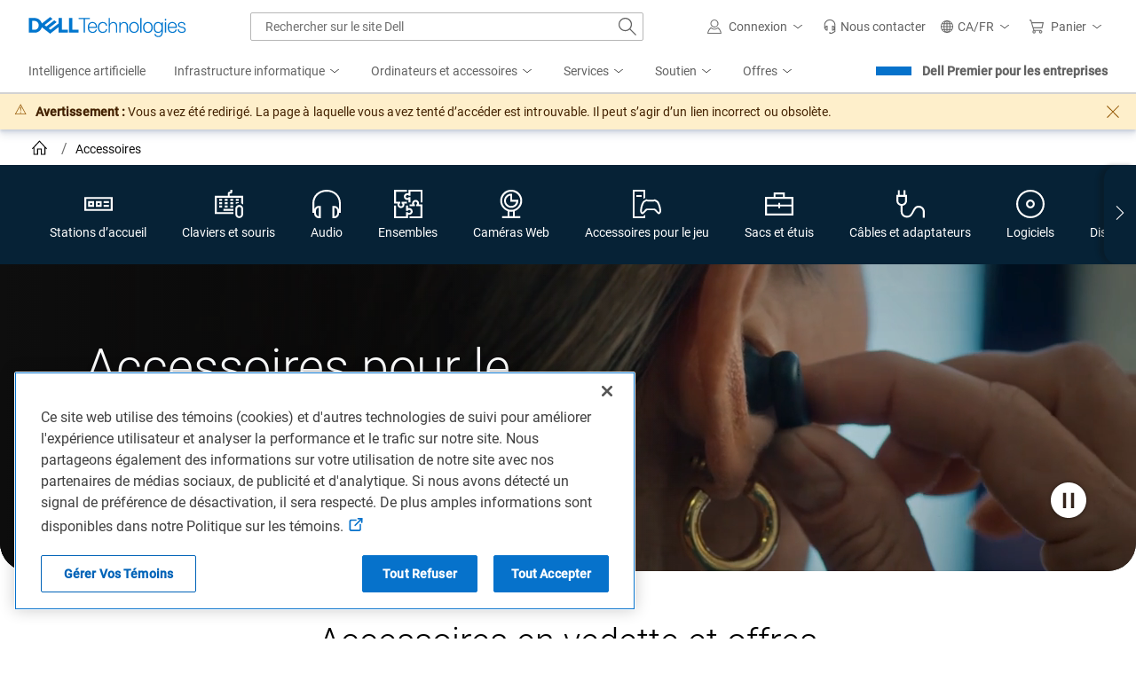

--- FILE ---
content_type: text/plain
request_url: https://c.6sc.co/?m=1
body_size: 3
content:
6suuid=a0aa371779ba0c001ead6f691c0200006a762800

--- FILE ---
content_type: application/javascript
request_url: https://www.dell.com/rAcke5/dD5/oao/FKaggg/9akObhkcV5kw4har/ZklJUVMpdA0/bGluDH/tLPxkB
body_size: 163579
content:
(function(){if(typeof Array.prototype.entries!=='function'){Object.defineProperty(Array.prototype,'entries',{value:function(){var index=0;const array=this;return {next:function(){if(index<array.length){return {value:[index,array[index++]],done:false};}else{return {done:true};}},[Symbol.iterator]:function(){return this;}};},writable:true,configurable:true});}}());(function(){b9();nwM();cQM();var sI=function(FA,JF){return FA/JF;};var dH=function P7(hA,qb){'use strict';var X0=P7;switch(hA){case L9:{var HQ=qb[xd];return typeof HQ;}break;case NG:{var gB=qb[xd];var px=qb[wl];var Ef=qb[w5];hH.push(Xv);gB[px]=Ef[Px()[jY(Yw)].call(null,Hf,v7)];hH.pop();}break;case bm:{var pY=qb[xd];var gv;hH.push(Fz);return gv=pY&&vH(kA()[J7(mb)].apply(null,[wt,Ff]),typeof Tc[l4()[gE(mb)](z7,ff)])&&A4(pY[l4()[gE(EA)].apply(null,[pj,fB])],Tc[l4()[gE(mb)].call(null,z7,ff)])&&vF(pY,Tc[l4()[gE(mb)].call(null,z7,ff)][l4()[gE(mv)].call(null,x4,Dx)])?Px()[jY(Xw)].call(null,lf,Vx):typeof pY,hH.pop(),gv;}break;case vP:{var wA=qb[xd];var Hj=qb[wl];var gF=qb[w5];hH.push(Kv);try{var sY=hH.length;var m4=jz([]);var YB;return YB=Yz(qS,[kA()[J7(nY)](WB,Zf),St()[H7(Bj)](lf,sQ,Rx,Yb),l4()[gE(Yb)](TB,F4),wA.call(Hj,gF)]),hH.pop(),YB;}catch(Xt){hH.splice(sF(sY,x7),Infinity,Kv);var xI;return xI=Yz(qS,[kA()[J7(nY)].apply(null,[WB,Zf]),kA()[J7(TB)](Cv,r4),l4()[gE(Yb)].apply(null,[TB,F4]),Xt]),hH.pop(),xI;}hH.pop();}break;case PG:{var GF=qb[xd];var At;hH.push(F4);return At=GF&&vH(A4(typeof kA()[J7(Fx)],'undefined')?kA()[J7(Gj)].apply(null,[pf,ZI]):kA()[J7(mb)].call(null,Iw,Ff),typeof Tc[vF(typeof l4()[gE(rB)],ZQ([],[][[]]))?l4()[gE(mb)].call(null,z7,nB):l4()[gE(Bf)](Tz,K7)])&&A4(GF[vF(typeof l4()[gE(YF)],ZQ([],[][[]]))?l4()[gE(EA)](pj,XY):l4()[gE(Bf)](mY,CB)],Tc[vF(typeof l4()[gE(Yw)],ZQ('',[][[]]))?l4()[gE(mb)].apply(null,[z7,nB]):l4()[gE(Bf)](CE,Zw)])&&vF(GF,Tc[l4()[gE(mb)](z7,nB)][l4()[gE(mv)].apply(null,[x4,tf])])?Px()[jY(Xw)](Fb,Vx):typeof GF,hH.pop(),At;}break;case MV:{var Vf=qb[xd];var jH=qb[wl];var Rv=qb[w5];return Vf[jH]=Rv;}break;case nM:{hH.push(nv);var hY;return hY=Px()[jY(rB)].apply(null,[Lb,CB]),hH.pop(),hY;}break;case ZK:{var Hx=qb[xd];hH.push(Bx);var jt;return jt=Hx&&vH(kA()[J7(mb)](EB,Ff),typeof Tc[l4()[gE(mb)](z7,BB)])&&A4(Hx[l4()[gE(EA)](pj,zz)],Tc[vF(typeof l4()[gE(lF)],ZQ([],[][[]]))?l4()[gE(mb)](z7,BB):l4()[gE(Bf)](nA,m7)])&&vF(Hx,Tc[A4(typeof l4()[gE(BQ)],ZQ([],[][[]]))?l4()[gE(Bf)](UA,VQ):l4()[gE(mb)](z7,BB)][A4(typeof l4()[gE(Gj)],ZQ([],[][[]]))?l4()[gE(Bf)](Nv,WF):l4()[gE(mv)].call(null,x4,LH)])?Px()[jY(Xw)](rA,Vx):typeof Hx,hH.pop(),jt;}break;case gZ:{hH.push(bB);this[l4()[gE(Bj)](fA,Mz)]=jz(Sz);var vv=this[kA()[J7(dz)].call(null,zY,SA)][Sz][l4()[gE(nx)](TI,Tw)];if(A4(kA()[J7(TB)](Nw,r4),vv[kA()[J7(nY)].call(null,t4,Zf)]))throw vv[vF(typeof l4()[gE(BQ)],ZQ('',[][[]]))?l4()[gE(Yb)](TB,CY):l4()[gE(Bf)].apply(null,[mt,DB])];var RA;return RA=this[vF(typeof St()[H7(k7)],'undefined')?St()[H7(KB)](OE,mv,Rx,RY):St()[H7(z7)].apply(null,[H4,Jt,tx,Gw])],hH.pop(),RA;}break;case j9:{var CQ=qb[xd];var wz;hH.push(Tx);return wz=CQ&&vH(kA()[J7(mb)].apply(null,[cQ,Ff]),typeof Tc[A4(typeof l4()[gE(JH)],'undefined')?l4()[gE(Bf)](s7,Sw):l4()[gE(mb)](z7,ZE)])&&A4(CQ[l4()[gE(EA)].call(null,pj,sv)],Tc[A4(typeof l4()[gE(mw)],ZQ('',[][[]]))?l4()[gE(Bf)](lB,vB):l4()[gE(mb)].apply(null,[z7,ZE])])&&vF(CQ,Tc[A4(typeof l4()[gE(vI)],ZQ('',[][[]]))?l4()[gE(Bf)].call(null,pQ,Wf):l4()[gE(mb)].call(null,z7,ZE)][A4(typeof l4()[gE(bz)],ZQ([],[][[]]))?l4()[gE(Bf)](MA,MF):l4()[gE(mv)].call(null,x4,tv)])?Px()[jY(Xw)](BF,Vx):typeof CQ,hH.pop(),wz;}break;case dG:{var vw=qb[xd];return typeof vw;}break;case cG:{var Y7=qb[xd];var cB=qb[wl];var VA=qb[w5];hH.push(HY);try{var j1=hH.length;var UU=jz({});var xL;return xL=Yz(qS,[kA()[J7(nY)].call(null,Fr,Zf),St()[H7(Bj)](Ow,X6,ML,Yb),l4()[gE(Yb)].apply(null,[TB,sQ]),Y7.call(cB,VA)]),hH.pop(),xL;}catch(JW){hH.splice(sF(j1,x7),Infinity,HY);var N2;return N2=Yz(qS,[kA()[J7(nY)](Fr,Zf),kA()[J7(TB)](GW,r4),l4()[gE(Yb)].apply(null,[TB,sQ]),JW]),hH.pop(),N2;}hH.pop();}break;case Ec:{return this;}break;case xM:{var Xg=qb[xd];hH.push(zW);var MR;return MR=Yz(qS,[l4()[gE(ZX)](Jg,lt),Xg]),hH.pop(),MR;}break;case p3:{hH.push(Sr);var pq;return pq=Px()[jY(rB)](EY,CB),hH.pop(),pq;}break;case BK:{var TT=qb[xd];var Y2=qb[wl];var bU=qb[w5];return TT[Y2]=bU;}break;case QP:{return this;}break;case bJ:{var Iq=qb[xd];var I8;hH.push(Vh);return I8=Iq&&vH(kA()[J7(mb)](LT,Ff),typeof Tc[vF(typeof l4()[gE(gh)],ZQ([],[][[]]))?l4()[gE(mb)](z7,C8):l4()[gE(Bf)](Dk,Dk)])&&A4(Iq[l4()[gE(EA)].apply(null,[pj,P2])],Tc[l4()[gE(mb)](z7,C8)])&&vF(Iq,Tc[l4()[gE(mb)](z7,C8)][l4()[gE(mv)](x4,dq)])?vF(typeof Px()[jY(UL)],ZQ([],[][[]]))?Px()[jY(Xw)](gq,Vx):Px()[jY(Q1)].apply(null,[U6,vg]):typeof Iq,hH.pop(),I8;}break;case CJ:{var mr=qb[xd];var E6=qb[wl];var Zg=qb[w5];hH.push(Un);mr[E6]=Zg[Px()[jY(Yw)](EY,v7)];hH.pop();}break;case bM:{hH.push(W6);this[l4()[gE(Bj)].call(null,fA,Eq)]=jz(Sz);var X8=this[kA()[J7(dz)](pQ,SA)][Sz][l4()[gE(nx)](TI,zt)];if(A4(A4(typeof kA()[J7(FR)],ZQ([],[][[]]))?kA()[J7(Gj)](qR,Fx):kA()[J7(TB)](rT,r4),X8[kA()[J7(nY)].call(null,d8,Zf)]))throw X8[l4()[gE(Yb)](TB,xr)];var gL;return gL=this[vF(typeof St()[H7(jL)],'undefined')?St()[H7(KB)].call(null,q6,IO,C2,RY):St()[H7(z7)](lq,jz([]),ML,Xh)],hH.pop(),gL;}break;case VG:{return this;}break;case wM:{var wk=qb[xd];return typeof wk;}break;case m9:{return this;}break;case NM:{return this;}break;case XM:{var J1=qb[xd];hH.push(W6);var sO=Tc[wh()[Xk(Sz)](r4,Zk,vk,ZX,YT)](J1);var GU=[];for(var N6 in sO)GU[St()[H7(Zk)](zY,jz(jz({})),nx,Mn)](N6);GU[St()[H7(SC)](G2,BR,nv,fA)]();var s2;return s2=function K6(){hH.push(Rg);for(;GU[St()[H7(Sz)].call(null,c7,ML,xR,UW)];){var Xn=GU[Cg()[nh(Q1)].call(null,HR,EA,vk,Mh,mw)]();if(TC(Xn,sO)){var g2;return K6[Px()[jY(Yw)].call(null,PA,v7)]=Xn,K6[A4(typeof l4()[gE(xR)],'undefined')?l4()[gE(Bf)](Zw,sX):l4()[gE(Bj)].call(null,fA,w1)]=jz(x7),hH.pop(),g2=K6,g2;}}K6[l4()[gE(Bj)](fA,w1)]=jz(Sz);var WL;return hH.pop(),WL=K6,WL;},hH.pop(),s2;}break;case w3:{return this;}break;case Mc:{var jn=qb[xd];return typeof jn;}break;case Al:{var hg=qb[xd];var sR;hH.push(SU);return sR=Yz(qS,[l4()[gE(ZX)](Jg,jA),hg]),hH.pop(),sR;}break;case nZ:{var hR=qb[xd];hH.push(Vh);var MT=Tc[wh()[Xk(Sz)].apply(null,[DR,Zk,R6,ML,YT])](hR);var r6=[];for(var kk in MT)r6[St()[H7(Zk)](Nf,S1,jz(x7),Mn)](kk);r6[St()[H7(SC)].call(null,n6,jz(jz({})),sq,fA)]();var lg;return lg=function IR(){hH.push(Mg);for(;r6[St()[H7(Sz)](TL,jz(x7),mb,UW)];){var sC=r6[Cg()[nh(Q1)](HR,EA,BU,qh,kT)]();if(TC(sC,MT)){var RT;return IR[Px()[jY(Yw)].apply(null,[S7,v7])]=sC,IR[l4()[gE(Bj)](fA,tR)]=jz(x7),hH.pop(),RT=IR,RT;}}IR[l4()[gE(Bj)](fA,tR)]=jz(Sz);var Kg;return hH.pop(),Kg=IR,Kg;},hH.pop(),lg;}break;case CK:{var dr=qb[xd];return typeof dr;}break;}};var v8=function Dq(m8,vh){'use strict';var S6=Dq;switch(m8){case CK:{var YC=vh[xd];var mX;hH.push(XT);return mX=YC&&vH(kA()[J7(mb)](Vr,Ff),typeof Tc[l4()[gE(mb)](z7,NU)])&&A4(YC[l4()[gE(EA)].apply(null,[pj,vX])],Tc[l4()[gE(mb)](z7,NU)])&&vF(YC,Tc[l4()[gE(mb)](z7,NU)][l4()[gE(mv)](x4,dI)])?Px()[jY(Xw)](EH,Vx):typeof YC,hH.pop(),mX;}break;case vV:{var Wn=vh[xd];return typeof Wn;}break;case qS:{var m6=vh[xd];var Lh=vh[wl];var jO=vh[w5];hH.push(D6);m6[Lh]=jO[Px()[jY(Yw)](nz,v7)];hH.pop();}break;case NG:{var sT=vh[xd];var CU=vh[wl];var br=vh[w5];return sT[CU]=br;}break;case Gd:{var Hr=vh[xd];var XL=vh[wl];var SW=vh[w5];hH.push(GC);try{var fr=hH.length;var B2=jz(jz(xd));var W8;return W8=Yz(qS,[vF(typeof kA()[J7(M2)],ZQ([],[][[]]))?kA()[J7(nY)](Bh,Zf):kA()[J7(Gj)].apply(null,[r8,Gn]),St()[H7(Bj)].apply(null,[WH,jz(jz({})),nY,Yb]),l4()[gE(Yb)].call(null,TB,NL),Hr.call(XL,SW)]),hH.pop(),W8;}catch(xC){hH.splice(sF(fr,x7),Infinity,GC);var pO;return pO=Yz(qS,[vF(typeof kA()[J7(x6)],'undefined')?kA()[J7(nY)](Bh,Zf):kA()[J7(Gj)](hh,tT),kA()[J7(TB)](tg,r4),l4()[gE(Yb)](TB,NL),xC]),hH.pop(),pO;}hH.pop();}break;case qP:{return this;}break;case AM:{var dg=vh[xd];var UT;hH.push(Qn);return UT=Yz(qS,[l4()[gE(ZX)].call(null,Jg,bE),dg]),hH.pop(),UT;}break;case Ul:{return this;}break;case wp:{return this;}break;case El:{var V6;hH.push(OC);return V6=vF(typeof Px()[jY(k8)],'undefined')?Px()[jY(rB)](dA,CB):Px()[jY(Q1)](AT,qL),hH.pop(),V6;}break;case Al:{var rj=vh[xd];hH.push(tr);var R8=Tc[wh()[Xk(Sz)](Tk,Zk,xR,jz(jz(Sz)),YT)](rj);var YX=[];for(var Z2 in R8)YX[St()[H7(Zk)](Dt,KB,jz({}),Mn)](Z2);YX[St()[H7(SC)](Gk,Yb,jz(jz(Sz)),fA)]();var Wq;return Wq=function nn(){hH.push(gR);for(;YX[St()[H7(Sz)].call(null,gT,Jg,Zk,UW)];){var lh=YX[Cg()[nh(Q1)](HR,EA,JH,s6,Rh)]();if(TC(lh,R8)){var Fg;return nn[vF(typeof Px()[jY(Rr)],'undefined')?Px()[jY(Yw)].apply(null,[OY,v7]):Px()[jY(Q1)].call(null,XC,EC)]=lh,nn[l4()[gE(Bj)](fA,hU)]=jz(x7),hH.pop(),Fg=nn,Fg;}}nn[A4(typeof l4()[gE(UL)],'undefined')?l4()[gE(Bf)].call(null,H8,Vn):l4()[gE(Bj)](fA,hU)]=jz(Sz);var nT;return hH.pop(),nT=nn,nT;},hH.pop(),Wq;}break;case KG:{hH.push(ZL);this[l4()[gE(Bj)](fA,pW)]=jz(Sz);var Bq=this[kA()[J7(dz)].call(null,Z6,SA)][cO[mv]][l4()[gE(nx)].call(null,TI,A7)];if(A4(kA()[J7(TB)](BX,r4),Bq[kA()[J7(nY)].apply(null,[lk,Zf])]))throw Bq[l4()[gE(Yb)](TB,xU)];var NT;return NT=this[St()[H7(KB)].call(null,QE,cC,Bj,RY)],hH.pop(),NT;}break;case KK:{var vL=vh[xd];var lX;hH.push(r8);return lX=vL&&vH(vF(typeof kA()[J7(WO)],ZQ('',[][[]]))?kA()[J7(mb)].call(null,tU,Ff):kA()[J7(Gj)](zW,xh),typeof Tc[l4()[gE(mb)](z7,Nr)])&&A4(vL[l4()[gE(EA)](pj,CC)],Tc[l4()[gE(mb)].call(null,z7,Nr)])&&vF(vL,Tc[l4()[gE(mb)].apply(null,[z7,Nr])][l4()[gE(mv)].apply(null,[x4,W1])])?Px()[jY(Xw)](U2,Vx):typeof vL,hH.pop(),lX;}break;case bJ:{var LU=vh[xd];return typeof LU;}break;case cl:{var E8=vh[xd];var p8=vh[wl];var Q6=vh[w5];hH.push(B6);E8[p8]=Q6[vF(typeof Px()[jY(F6)],ZQ('',[][[]]))?Px()[jY(Yw)](XI,v7):Px()[jY(Q1)](w1,Xr)];hH.pop();}break;case c3:{var N8=vh[xd];var ZO=vh[wl];var Q8=vh[w5];return N8[ZO]=Q8;}break;case P5:{var kU=vh[xd];var DO=vh[wl];var SL=vh[w5];hH.push(Rj);try{var f1=hH.length;var gC=jz({});var c8;return c8=Yz(qS,[kA()[J7(nY)](tr,Zf),St()[H7(Bj)](Mr,PX,NC,Yb),l4()[gE(Yb)](TB,dz),kU.call(DO,SL)]),hH.pop(),c8;}catch(cW){hH.splice(sF(f1,x7),Infinity,Rj);var nL;return nL=Yz(qS,[kA()[J7(nY)].call(null,tr,Zf),kA()[J7(TB)](Fn,r4),l4()[gE(Yb)](TB,dz),cW]),hH.pop(),nL;}hH.pop();}break;case I9:{return this;}break;case xK:{var zh=vh[xd];var p6;hH.push(r8);return p6=Yz(qS,[l4()[gE(ZX)](Jg,mR),zh]),hH.pop(),p6;}break;case f5:{return this;}break;case qK:{return this;}break;case gZ:{hH.push(Tj);var hT;return hT=vF(typeof Px()[jY(R6)],ZQ([],[][[]]))?Px()[jY(rB)](V8,CB):Px()[jY(Q1)].call(null,GX,mh),hH.pop(),hT;}break;case LM:{var nR=vh[xd];hH.push(BB);var wr=Tc[wh()[Xk(Sz)](nW,Zk,NC,HY,YT)](nR);var pg=[];for(var sg in wr)pg[A4(typeof St()[H7(Bf)],'undefined')?St()[H7(z7)](rL,m7,cC,vg):St()[H7(Zk)].call(null,wF,Vn,YF,Mn)](sg);pg[St()[H7(SC)].apply(null,[tb,Bf,HY,fA])]();var r1;return r1=function Jq(){hH.push(HU);for(;pg[St()[H7(Sz)](QY,jz(x7),mv,UW)];){var qC=pg[Cg()[nh(Q1)](HR,EA,jz(Sz),xn,SA)]();if(TC(qC,wr)){var Eg;return Jq[Px()[jY(Yw)](KF,v7)]=qC,Jq[l4()[gE(Bj)].apply(null,[fA,OR])]=jz(cO[Ak]),hH.pop(),Eg=Jq,Eg;}}Jq[l4()[gE(Bj)](fA,OR)]=jz(Sz);var fW;return hH.pop(),fW=Jq,fW;},hH.pop(),r1;}break;case Rm:{hH.push(A8);this[l4()[gE(Bj)](fA,bk)]=jz(Sz);var Jh=this[kA()[J7(dz)].apply(null,[f8,SA])][Sz][l4()[gE(nx)](TI,Ht)];if(A4(kA()[J7(TB)].call(null,Q2,r4),Jh[kA()[J7(nY)](Sg,Zf)]))throw Jh[A4(typeof l4()[gE(Mn)],ZQ('',[][[]]))?l4()[gE(Bf)](IX,zO):l4()[gE(Yb)](TB,MA)];var dW;return dW=this[St()[H7(KB)](qw,Cn,GL,RY)],hH.pop(),dW;}break;case Zc:{var pT=vh[xd];var f2=vh[wl];var M1;var A2;hH.push(Sg);var bn;var qq;var M8=kA()[J7(nC)](MB,r8);var A6=pT[vF(typeof Px()[jY(mW)],ZQ('',[][[]]))?Px()[jY(nC)](q8,Un):Px()[jY(Q1)](Ig,bW)](M8);for(qq=Sz;PO(qq,A6[St()[H7(Sz)](vb,HY,nv,UW)]);qq++){M1=dX(mU(Ih(f2,k8),VV[Px()[jY(C2)](BX,VO)]()),A6[vF(typeof St()[H7(Jg)],'undefined')?St()[H7(Sz)].apply(null,[vb,Jg,KX,UW]):St()[H7(z7)](SU,jz(jz({})),YF,Mq)]);f2*=cO[Zk];f2&=cO[z7];f2+=VV[wh()[Xk(z7)](rU,k7,Vn,rg,MX)]();f2&=cO[k7];A2=dX(mU(Ih(f2,k8),cO[Jg]),A6[St()[H7(Sz)].apply(null,[vb,gh,Gj,UW])]);f2*=cO[Zk];f2&=cO[z7];f2+=cO[k8];f2&=cO[k7];bn=A6[M1];A6[M1]=A6[A2];A6[A2]=bn;}var fg;return fg=A6[A4(typeof kA()[J7(xq)],'undefined')?kA()[J7(Gj)](hn,ZX):kA()[J7(C2)].apply(null,[dk,rR])](M8),hH.pop(),fg;}break;case GV:{var G1=vh[xd];hH.push(A8);if(vF(typeof G1,vF(typeof Px()[jY(Yb)],ZQ([],[][[]]))?Px()[jY(Z1)](pr,gh):Px()[jY(Q1)].apply(null,[s6,Jr]))){var C6;return C6=l4()[gE(Zk)].call(null,RR,k6),hH.pop(),C6;}var jR;return jR=G1[St()[H7(UL)].call(null,QL,nx,XR,AR)](new (Tc[kA()[J7(lF)](Vk,WW)])(vF(typeof kA()[J7(Gw)],'undefined')?kA()[J7(SC)](kn,Fx):kA()[J7(Gj)](KT,Pg),St()[H7(NC)](A8,mO,Yw,TR)),wh()[Xk(Z1)](PR,x7,JH,nv,bz))[St()[H7(UL)](QL,SA,xR,AR)](new (Tc[kA()[J7(lF)].apply(null,[Vk,WW])])(Px()[jY(IL)](Wx,R6),St()[H7(NC)](A8,DC,jz(jz([])),TR)),wh()[Xk(kO)].apply(null,[BC,mv,Kn,C2,z2]))[St()[H7(UL)].call(null,QL,KX,kT,AR)](new (Tc[A4(typeof kA()[J7(Zk)],'undefined')?kA()[J7(Gj)].call(null,cU,OR):kA()[J7(lF)].apply(null,[Vk,WW])])(Px()[jY(MX)](kg,tx),St()[H7(NC)](A8,jz(jz({})),mO,TR)),Px()[jY(UL)](IU,kO))[St()[H7(UL)].apply(null,[QL,fU,l2,AR])](new (Tc[kA()[J7(lF)](Vk,WW)])(A4(typeof Px()[jY(k7)],ZQ([],[][[]]))?Px()[jY(Q1)](NR,XY):Px()[jY(NC)](Ir,jL),St()[H7(NC)](A8,KB,l2,TR)),Cg()[nh(kO)](nk,mv,R6,BC,Rx))[St()[H7(UL)](QL,OO,jz([]),AR)](new (Tc[vF(typeof kA()[J7(MX)],ZQ([],[][[]]))?kA()[J7(lF)].call(null,Vk,WW):kA()[J7(Gj)].apply(null,[bL,DU])])(FO()[cL(Jg)].call(null,Q1,Bf,Bj,lF,Ng,Yb),vF(typeof St()[H7(JH)],'undefined')?St()[H7(NC)](A8,vI,x6,TR):St()[H7(z7)].apply(null,[H6,BQ,vk,N1])),St()[H7(nv)](Wt,fU,dz,mk))[St()[H7(UL)].apply(null,[QL,sQ,KB,AR])](new (Tc[kA()[J7(lF)].call(null,Vk,WW)])(kA()[J7(rB)](N4,x6),St()[H7(NC)](A8,bz,Q1,TR)),kA()[J7(KB)](ph,Zk))[A4(typeof St()[H7(Z1)],ZQ('',[][[]]))?St()[H7(z7)].call(null,Nn,lF,S1,jr):St()[H7(UL)](QL,UL,gh,AR)](new (Tc[kA()[J7(lF)].call(null,Vk,WW)])(kA()[J7(IL)](Bg,rO),St()[H7(NC)](A8,jz(jz(x7)),Uh,TR)),A4(typeof l4()[gE(SA)],ZQ([],[][[]]))?l4()[gE(Bf)](Qh,qr):l4()[gE(Jt)](BQ,ct))[St()[H7(UL)](QL,jz(Sz),UL,AR)](new (Tc[kA()[J7(lF)].call(null,Vk,WW)])(St()[H7(gW)](Df,jz(jz(x7)),DC,Zk),St()[H7(NC)](A8,jz(Sz),jz(jz({})),TR)),kA()[J7(MX)].apply(null,[nf,Rj]))[St()[H7(rB)].call(null,JA,PX,jz(jz({})),NC)](Sz,CO),hH.pop(),jR;}break;case rZ:{var AX=vh[xd];var JU=vh[wl];hH.push(wL);var I1;return I1=ZQ(Tc[l4()[gE(k8)].call(null,gW,LL)][Px()[jY(nv)](rT,Mn)](X1(Tc[vF(typeof l4()[gE(bz)],'undefined')?l4()[gE(k8)](gW,LL):l4()[gE(Bf)].apply(null,[tq,H8])][l4()[gE(BQ)](HY,YU)](),ZQ(sF(JU,AX),x7))),AX),hH.pop(),I1;}break;case k5:{var tn=vh[xd];hH.push(cq);var k1=new (Tc[kA()[J7(PX)](hF,nY)])();var VX=k1[wh()[Xk(mw)](Xq,Zk,Kn,WO,nk)](tn);var Dg=A4(typeof l4()[gE(KB)],ZQ('',[][[]]))?l4()[gE(Bf)](Un,lq):l4()[gE(Zk)].apply(null,[RR,qT]);VX[vF(typeof l4()[gE(DC)],ZQ([],[][[]]))?l4()[gE(TB)](FL,I6):l4()[gE(Bf)](r2,Bj)](function(O6){hH.push(MW);Dg+=Tc[kA()[J7(Zk)].call(null,Rb,vn)][Px()[jY(Ak)].apply(null,[VR,FR])](O6);hH.pop();});var jq;return jq=Tc[kA()[J7(kO)].call(null,wY,YF)](Dg),hH.pop(),jq;}break;case w9:{hH.push(Tn);var jT;return jT=new (Tc[A4(typeof St()[H7(xR)],'undefined')?St()[H7(z7)].call(null,Ch,jz(jz(Sz)),Fx,VT):St()[H7(PX)](mR,xq,m7,Jg)])()[Px()[jY(Vn)](Tb,AC)](),hH.pop(),jT;}break;case cK:{hH.push(rr);var On=[l4()[gE(NC)].apply(null,[R6,lU]),FO()[cL(k8)](jz({}),kO,jz(jz({})),kT,Lg,lC),wh()[Xk(BU)].apply(null,[zR,nC,sq,xq,Dh]),St()[H7(XR)](RI,mv,jz(jz(Sz)),Zn),l4()[gE(nv)](Eq,z4),l4()[gE(gW)](Gw,IQ),St()[H7(R6)].call(null,mE,UL,x6,FL),St()[H7(YT)](QA,jz(jz([])),OO,nC),kA()[J7(XR)].apply(null,[jA,UA]),l4()[gE(PX)](wn,Et),A4(typeof kA()[J7(Rh)],'undefined')?kA()[J7(Gj)](j8,hh):kA()[J7(R6)].apply(null,[VF,BU]),Px()[jY(R6)](qf,nx),Px()[jY(YT)](cn,FT),l4()[gE(OO)].apply(null,[CB,zt]),l4()[gE(U1)].apply(null,[kh,PE]),St()[H7(jh)](nF,IO,jz(jz([])),TI),St()[H7(nk)](r0,nv,xq,vT),A4(typeof Cg()[nh(Q1)],ZQ(A4(typeof l4()[gE(EA)],ZQ([],[][[]]))?l4()[gE(Bf)].apply(null,[Yk,xr]):l4()[gE(Zk)](RR,PT),[][[]]))?Cg()[nh(EA)](EA,Kr,Fx,wT,gh):Cg()[nh(mw)].apply(null,[Vq,Gj,KB,ln,C2]),Px()[jY(jh)].apply(null,[Cw,H8]),A4(typeof Px()[jY(NC)],ZQ([],[][[]]))?Px()[jY(Q1)].call(null,Oh,fU):Px()[jY(nk)](Nz,W6),l4()[gE(Vn)](BU,YH),l4()[gE(XR)](bO,Vj),kA()[J7(YT)](Kk,k8),pU()[kq(k7)].call(null,KB,kO,mW,Yb,Ur),St()[H7(H8)](Rc,OO,jz(jz(x7)),RR),St()[H7(x6)](lk,ZX,jz(Sz),l2),kA()[J7(jh)].apply(null,[Qj,KC])];if(vH(typeof Tc[l4()[gE(MX)].call(null,hU,S8)][kA()[J7(nk)].call(null,Ov,Z1)],kA()[J7(BR)].call(null,Nx,Rx))){var J6;return hH.pop(),J6=null,J6;}var Bk=On[St()[H7(Sz)](fF,BR,nk,UW)];var hq=l4()[gE(Zk)](RR,PT);for(var lr=Sz;PO(lr,Bk);lr++){var n8=On[lr];if(vF(Tc[l4()[gE(MX)](hU,S8)][kA()[J7(nk)](Ov,Z1)][n8],undefined)){hq=(A4(typeof l4()[gE(DC)],ZQ('',[][[]]))?l4()[gE(Bf)](Zk,xk):l4()[gE(Zk)](RR,PT))[b6()[Nq(mv)].apply(null,[Zk,Tq,lR,nk])](hq,St()[H7(S1)].call(null,ER,zr,S1,nx))[vF(typeof b6()[Nq(Jg)],ZQ(l4()[gE(Zk)](RR,PT),[][[]]))?b6()[Nq(mv)].call(null,Zk,Tq,lR,pj):b6()[Nq(Yw)].apply(null,[vr,P6,rO,DC])](lr);}}var j2;return hH.pop(),j2=hq,j2;}break;}};var Wk=function(qO){if(Tc["document"]["cookie"]){try{var g8=""["concat"](qO,"=");var Nk=Tc["document"]["cookie"]["split"]('; ');for(var Ug=0;Ug<Nk["length"];Ug++){var Fk=Nk[Ug];if(Fk["indexOf"](g8)===0){var tO=Fk["substring"](g8["length"],Fk["length"]);if(tO["indexOf"]('~')!==-1||Tc["decodeURIComponent"](tO)["indexOf"]('~')!==-1){return tO;}}}}catch(XO){return false;}}return false;};var OT=function(){return cR.apply(this,[gZ,arguments]);};var Hq=function(){return bR.apply(this,[f3,arguments]);};var bT=function(DW){return +DW;};var Lk=function(X2){var Dr=['text','search','url','email','tel','number'];X2=X2["toLowerCase"]();if(Dr["indexOf"](X2)!==-1)return 0;else if(X2==='password')return 1;else return 2;};var YO=function Ar(KU,nj){'use strict';var fC=Ar;switch(KU){case AM:{var KL;hH.push(Zq);return KL=A4(typeof Tc[Px()[jY(EA)](KF,UW)][l4()[gE(R6)].call(null,kT,Ob)],kA()[J7(mb)](Oh,Ff))||A4(typeof Tc[Px()[jY(EA)](KF,UW)][l4()[gE(YT)].apply(null,[xq,Et])],kA()[J7(mb)](Oh,Ff))||A4(typeof Tc[Px()[jY(EA)].apply(null,[KF,UW])][l4()[gE(jh)].call(null,FR,PB)],A4(typeof kA()[J7(Ak)],'undefined')?kA()[J7(Gj)](rC,vC):kA()[J7(mb)].apply(null,[Oh,Ff])),hH.pop(),KL;}break;case U3:{hH.push(vW);try{var SX=hH.length;var l1=jz([]);var pR;return pR=jz(jz(Tc[A4(typeof Px()[jY(UL)],ZQ('',[][[]]))?Px()[jY(Q1)](T6,An):Px()[jY(EA)](df,UW)][kA()[J7(H8)](gU,YL)])),hH.pop(),pR;}catch(ng){hH.splice(sF(SX,x7),Infinity,vW);var JO;return hH.pop(),JO=jz([]),JO;}hH.pop();}break;case Ul:{hH.push(En);try{var T1=hH.length;var g6=jz(wl);var Tr;return Tr=jz(jz(Tc[A4(typeof Px()[jY(jh)],'undefined')?Px()[jY(Q1)](P8,Yn):Px()[jY(EA)].call(null,j7,UW)][A4(typeof Px()[jY(UL)],'undefined')?Px()[jY(Q1)].apply(null,[sL,ST]):Px()[jY(H8)](SU,Zn)])),hH.pop(),Tr;}catch(Ph){hH.splice(sF(T1,x7),Infinity,En);var mL;return hH.pop(),mL=jz(wl),mL;}hH.pop();}break;case Al:{var zC;hH.push(AL);return zC=jz(jz(Tc[Px()[jY(EA)](pF,UW)][St()[H7(F6)].apply(null,[Vz,PX,jz(x7),dz])])),hH.pop(),zC;}break;case EM:{hH.push(UA);try{var x2=hH.length;var U8=jz(jz(xd));var XU=ZQ(Tc[A4(typeof St()[H7(Yb)],ZQ([],[][[]]))?St()[H7(z7)].apply(null,[Lg,EA,jz([]),gn]):St()[H7(Cn)](bX,fU,XR,rO)](Tc[Px()[jY(EA)].apply(null,[gk,UW])][St()[H7(ML)].apply(null,[Ow,Bf,Xw,Hg])]),DT(Tc[St()[H7(Cn)].apply(null,[bX,Fx,IL,rO])](Tc[vF(typeof Px()[jY(SC)],'undefined')?Px()[jY(EA)](gk,UW):Px()[jY(Q1)].apply(null,[VR,bz])][St()[H7(gh)].apply(null,[Vr,m7,jz(jz([])),lB])]),cO[Ak]));XU+=ZQ(DT(Tc[St()[H7(Cn)].call(null,bX,jz(jz(Sz)),jz(jz(x7)),rO)](Tc[Px()[jY(EA)].apply(null,[gk,UW])][pU()[kq(mb)].apply(null,[w2,Rh,nx,z7,vn])]),mv),DT(Tc[St()[H7(Cn)](bX,DC,jz(jz([])),rO)](Tc[vF(typeof Px()[jY(YT)],ZQ('',[][[]]))?Px()[jY(EA)].apply(null,[gk,UW]):Px()[jY(Q1)](q2,z6)][l4()[gE(nk)](j8,SQ)]),cO[BU]));XU+=ZQ(DT(Tc[vF(typeof St()[H7(UL)],'undefined')?St()[H7(Cn)].apply(null,[bX,lF,Yb,rO]):St()[H7(z7)].call(null,DL,jz(x7),x7,kL)](Tc[Px()[jY(EA)](gk,UW)][St()[H7(IO)].call(null,Ah,BQ,Gw,W6)]),Bf),DT(Tc[St()[H7(Cn)](bX,XR,SC,rO)](Tc[Px()[jY(EA)].apply(null,[gk,UW])][b6()[Nq(mw)].apply(null,[mW,LT,Y8,nx])]),Jg));XU+=ZQ(DT(Tc[St()[H7(Cn)].apply(null,[bX,jz(Sz),jz(Sz),rO])](Tc[Px()[jY(EA)](gk,UW)][kA()[J7(x6)](LR,H8)]),Zk),DT(Tc[A4(typeof St()[H7(Bj)],ZQ([],[][[]]))?St()[H7(z7)].apply(null,[Aq,Cn,AO,KT]):St()[H7(Cn)].apply(null,[bX,jz(jz(Sz)),jz(jz([])),rO])](Tc[Px()[jY(EA)](gk,UW)][Px()[jY(x6)].call(null,R2,KC)]),z7));XU+=ZQ(DT(Tc[vF(typeof St()[H7(NC)],ZQ([],[][[]]))?St()[H7(Cn)].apply(null,[bX,pj,jz({}),rO]):St()[H7(z7)].call(null,gU,sq,Uh,QT)](Tc[Px()[jY(EA)](gk,UW)][vF(typeof Px()[jY(S1)],ZQ([],[][[]]))?Px()[jY(S1)](Lr,kj):Px()[jY(Q1)].call(null,MX,LR)]),k8),DT(Tc[St()[H7(Cn)](bX,PX,YT,rO)](Tc[Px()[jY(EA)].call(null,gk,UW)][FO()[cL(k7)](zr,nC,jz({}),FR,Y8,BL)]),cO[nC]));XU+=ZQ(DT(Tc[St()[H7(Cn)].apply(null,[bX,BU,Uq,rO])](Tc[Px()[jY(EA)](gk,UW)][l4()[gE(H8)].call(null,Yb,T8)]),Yw),DT(Tc[A4(typeof St()[H7(cC)],ZQ('',[][[]]))?St()[H7(z7)](Cr,Fx,JH,mY):St()[H7(Cn)].apply(null,[bX,Qq,OO,rO])](Tc[Px()[jY(EA)](gk,UW)][St()[H7(sq)](Tj,nk,Gj,M2)]),BR));XU+=ZQ(DT(Tc[St()[H7(Cn)].apply(null,[bX,mw,H1,rO])](Tc[Px()[jY(EA)].call(null,gk,UW)][Px()[jY(F6)].call(null,nO,HT)]),cO[Gj]),DT(Tc[vF(typeof St()[H7(Vn)],ZQ('',[][[]]))?St()[H7(Cn)](bX,jz(jz([])),Gw,rO):St()[H7(z7)](Pg,KB,BR,rq)](Tc[Px()[jY(EA)](gk,UW)][Px()[jY(Cn)](wO,U1)]),Q1));XU+=ZQ(DT(Tc[St()[H7(Cn)](bX,HY,pj,rO)](Tc[vF(typeof Px()[jY(Cn)],ZQ([],[][[]]))?Px()[jY(EA)](gk,UW):Px()[jY(Q1)].apply(null,[O2,WC])][vF(typeof b6()[Nq(Q1)],ZQ(l4()[gE(Zk)](RR,J8),[][[]]))?b6()[Nq(BU)](BR,HW,Y8,WO):b6()[Nq(Yw)].call(null,vB,b8,j6,gW)]),Z1),DT(Tc[St()[H7(Cn)](bX,nk,jz({}),rO)](Tc[Px()[jY(EA)].apply(null,[gk,UW])][l4()[gE(x6)](bz,MC)]),kO));XU+=ZQ(DT(Tc[St()[H7(Cn)](bX,YF,UL,rO)](Tc[Px()[jY(EA)](gk,UW)][Px()[jY(ML)].apply(null,[O2,P6])]),cO[mw]),DT(Tc[St()[H7(Cn)].apply(null,[bX,mv,mO,rO])](Tc[Px()[jY(EA)](gk,UW)][St()[H7(fU)].call(null,gn,mb,jz(jz(Sz)),wn)]),BU));XU+=ZQ(DT(Tc[St()[H7(Cn)](bX,jz(jz(x7)),nY,rO)](Tc[A4(typeof Px()[jY(fU)],ZQ('',[][[]]))?Px()[jY(Q1)].apply(null,[fq,z2]):Px()[jY(EA)](gk,UW)][kA()[J7(S1)].apply(null,[Ng,gW])]),cO[C2]),DT(Tc[St()[H7(Cn)](bX,Zk,C2,rO)](Tc[Px()[jY(EA)].call(null,gk,UW)][Px()[jY(gh)](t6,CL)]),nC));XU+=ZQ(DT(Tc[vF(typeof St()[H7(Cn)],ZQ([],[][[]]))?St()[H7(Cn)].call(null,bX,x7,jz([]),rO):St()[H7(z7)](Lj,BR,Ak,F8)](Tc[Px()[jY(EA)].call(null,gk,UW)][A4(typeof St()[H7(z7)],ZQ('',[][[]]))?St()[H7(z7)].apply(null,[mh,lF,Uh,hO]):St()[H7(HY)].apply(null,[d6,Xw,x7,Wh])]),Gj),DT(Tc[St()[H7(Cn)](bX,SC,tx,rO)](Tc[Px()[jY(EA)](gk,UW)][l4()[gE(S1)].call(null,xR,pQ)]),C2));XU+=ZQ(DT(Tc[St()[H7(Cn)](bX,mW,KB,rO)](Tc[Px()[jY(EA)](gk,UW)][l4()[gE(F6)](nk,tr)]),mW),DT(Tc[St()[H7(Cn)](bX,jz(jz([])),Rx,rO)](Tc[vF(typeof Px()[jY(KX)],ZQ([],[][[]]))?Px()[jY(EA)].call(null,gk,UW):Px()[jY(Q1)].call(null,sX,IW)][kA()[J7(F6)](wC,X6)]),xq));XU+=ZQ(DT(Tc[vF(typeof St()[H7(Sz)],ZQ('',[][[]]))?St()[H7(Cn)](bX,PX,jz(jz(Sz)),rO):St()[H7(z7)](Sk,gh,jz(Sz),Sq)](Tc[A4(typeof Px()[jY(UL)],'undefined')?Px()[jY(Q1)].apply(null,[r2,Ir]):Px()[jY(EA)](gk,UW)][kA()[J7(Cn)].call(null,LT,Vn)]),YF),DT(Tc[St()[H7(Cn)].apply(null,[bX,KB,RR,rO])](Tc[A4(typeof Px()[jY(fU)],ZQ([],[][[]]))?Px()[jY(Q1)](dO,ZT):Px()[jY(EA)](gk,UW)][Px()[jY(IO)].call(null,w1,nA)]),KX));XU+=ZQ(DT(Tc[St()[H7(Cn)](bX,jh,jz(x7),rO)](Tc[Px()[jY(EA)](gk,UW)][kA()[J7(ML)].call(null,Nj,lW)]),Fx),DT(Tc[A4(typeof St()[H7(k7)],ZQ('',[][[]]))?St()[H7(z7)].call(null,hO,GL,S1,S8):St()[H7(Cn)](bX,sq,jz(x7),rO)](Tc[Px()[jY(EA)].call(null,gk,UW)][kA()[J7(gh)](kE,CO)]),WO));XU+=ZQ(DT(Tc[St()[H7(Cn)].apply(null,[bX,z7,pj,rO])](Tc[Px()[jY(EA)](gk,UW)][Px()[jY(sq)].apply(null,[Yr,mw])]),Rj),DT(Tc[vF(typeof St()[H7(sq)],'undefined')?St()[H7(Cn)].call(null,bX,lF,JH,rO):St()[H7(z7)].call(null,Nv,jz(jz({})),Vn,Gh)](Tc[A4(typeof Px()[jY(YF)],'undefined')?Px()[jY(Q1)](EL,kj):Px()[jY(EA)](gk,UW)][Px()[jY(fU)](tg,TB)]),H1));XU+=ZQ(DT(Tc[St()[H7(Cn)].apply(null,[bX,nC,mO,rO])](Tc[Px()[jY(EA)](gk,UW)][St()[H7(pj)](A1,gh,xq,FT)]),cO[mW]),DT(Tc[St()[H7(Cn)](bX,x6,EA,rO)](Tc[Px()[jY(EA)].apply(null,[gk,UW])][Px()[jY(HY)](pX,NR)]),nY));XU+=ZQ(ZQ(DT(Tc[St()[H7(Cn)](bX,SC,EA,rO)](Tc[Px()[jY(mv)](Yh,Fn)][kA()[J7(IO)](En,BQ)]),JH),DT(Tc[St()[H7(Cn)].apply(null,[bX,OO,k7,rO])](Tc[A4(typeof Px()[jY(mw)],ZQ([],[][[]]))?Px()[jY(Q1)].apply(null,[mg,CB]):Px()[jY(EA)](gk,UW)][kA()[J7(sq)](wX,nk)]),cO[xq])),DT(Tc[St()[H7(Cn)](bX,Uh,jz(Sz),rO)](Tc[Px()[jY(EA)](gk,UW)][vF(typeof b6()[Nq(Zk)],ZQ([],[][[]]))?b6()[Nq(Ak)](EA,X6,NW,JH):b6()[Nq(Yw)].apply(null,[g1,Hk,Y1,ZX])]),Rh));var BT;return BT=XU[l4()[gE(Qq)].call(null,Cn,hC)](),hH.pop(),BT;}catch(Ik){hH.splice(sF(x2,x7),Infinity,UA);var IT;return IT=St()[H7(k8)].apply(null,[IU,jz(x7),jz(x7),Q1]),hH.pop(),IT;}hH.pop();}break;case jP:{var x1=nj[xd];hH.push(LO);try{var zX=hH.length;var ck=jz(jz(xd));if(A4(x1[l4()[gE(MX)](hU,M6)][A4(typeof pU()[kq(Z1)],ZQ(l4()[gE(Zk)](RR,gn),[][[]]))?pU()[kq(BR)](PU,mq,Jt,EA,cU):pU()[kq(Q1)].apply(null,[TR,k7,FR,jz(Sz),hh])],undefined)){var b1;return b1=l4()[gE(Cn)](GR,vB),hH.pop(),b1;}if(A4(x1[l4()[gE(MX)].call(null,hU,M6)][pU()[kq(Q1)](TR,k7,UA,jz(jz({})),hh)],jz([]))){var QW;return QW=A4(typeof St()[H7(bz)],'undefined')?St()[H7(z7)].apply(null,[WT,xR,ZX,Iw]):St()[H7(k8)].apply(null,[Cq,Yw,Yb,Q1]),hH.pop(),QW;}var Yq;return Yq=Px()[jY(Sz)](MB,Q1),hH.pop(),Yq;}catch(O1){hH.splice(sF(zX,x7),Infinity,LO);var B8;return B8=Px()[jY(pj)].call(null,ZC,P8),hH.pop(),B8;}hH.pop();}break;case CK:{var Kq=nj[xd];var D8=nj[wl];hH.push(RL);if(L2(typeof Tc[Px()[jY(mv)].call(null,PU,Fn)][kA()[J7(pj)](lO,GR)],kA()[J7(BR)](bx,Rx))){Tc[Px()[jY(mv)](PU,Fn)][kA()[J7(pj)](lO,GR)]=l4()[gE(Zk)](RR,CC)[b6()[Nq(mv)](Zk,Tq,pL,PX)](Kq,kA()[J7(BU)].apply(null,[c1,WO]))[b6()[Nq(mv)].apply(null,[Zk,Tq,pL,AO])](D8,kA()[J7(kT)](Cb,P8));}hH.pop();}break;case RV:{var Ek=nj[xd];var c2=nj[wl];hH.push(qU);if(jz(E2(Ek,c2))){throw new (Tc[vF(typeof l4()[gE(DC)],ZQ('',[][[]]))?l4()[gE(Ak)](SC,rF):l4()[gE(Bf)].apply(null,[xr,Gk])])(kA()[J7(l2)].call(null,Fw,VO));}hH.pop();}break;case CV:{var fh=nj[xd];var hk=nj[wl];hH.push(Mk);var QU=hk[pU()[kq(Ak)].apply(null,[UW,EA,XR,UL,lY])];var Wj=hk[St()[H7(O8)].apply(null,[Bb,lF,l2,fq])];var OL=hk[vF(typeof pU()[kq(Ak)],'undefined')?pU()[kq(nC)].call(null,O8,BR,YT,Gw,Wt):pU()[kq(BR)].call(null,Rr,rU,mW,mO,GC)];var qW=hk[vF(typeof kA()[J7(KB)],ZQ('',[][[]]))?kA()[J7(O8)](xz,TI):kA()[J7(Gj)].apply(null,[gO,mt])];var wg=hk[St()[H7(Sn)](AA,Jg,Ak,xr)];var f6=hk[St()[H7(EC)](D0,Xw,jz({}),cU)];var h8=hk[A4(typeof kA()[J7(GL)],ZQ('',[][[]]))?kA()[J7(Gj)](Wg,Kh):kA()[J7(X6)](AI,XW)];var bh=hk[wh()[Xk(Gj)](lY,kO,Z1,jz(x7),lW)];var dU;return dU=(A4(typeof l4()[gE(WO)],ZQ([],[][[]]))?l4()[gE(Bf)].apply(null,[th,Ng]):l4()[gE(Zk)](RR,vB))[b6()[Nq(mv)](Zk,Tq,Qz,C2)](fh)[A4(typeof b6()[Nq(Bf)],'undefined')?b6()[Nq(Yw)].call(null,K8,GO,Xr,FR):b6()[Nq(mv)](Zk,Tq,Qz,KX)](QU,St()[H7(S1)](mA,RR,jz(jz(Sz)),nx))[b6()[Nq(mv)](Zk,Tq,Qz,tx)](Wj,vF(typeof St()[H7(vI)],'undefined')?St()[H7(S1)](mA,EA,sq,nx):St()[H7(z7)].apply(null,[fO,jz({}),H1,p1]))[b6()[Nq(mv)](Zk,Tq,Qz,ZX)](OL,vF(typeof St()[H7(KB)],ZQ([],[][[]]))?St()[H7(S1)](mA,UL,x6,nx):St()[H7(z7)](CR,gh,sQ,C1))[b6()[Nq(mv)].apply(null,[Zk,Tq,Qz,vI])](qW,A4(typeof St()[H7(IO)],ZQ([],[][[]]))?St()[H7(z7)].call(null,nU,k8,kT,FX):St()[H7(S1)](mA,JH,Kn,nx))[b6()[Nq(mv)].call(null,Zk,Tq,Qz,bz)](wg,St()[H7(S1)](mA,jz(jz([])),nC,nx))[vF(typeof b6()[Nq(k8)],'undefined')?b6()[Nq(mv)](Zk,Tq,Qz,Rh):b6()[Nq(Yw)](mC,pf,pn,rB)](f6,St()[H7(S1)].apply(null,[mA,x7,Fx,nx]))[vF(typeof b6()[Nq(Sz)],'undefined')?b6()[Nq(mv)](Zk,Tq,Qz,H8):b6()[Nq(Yw)].apply(null,[F2,Eq,J8,WO])](h8,St()[H7(S1)].call(null,mA,jz(jz({})),Ak,nx))[b6()[Nq(mv)](Zk,Tq,Qz,m7)](bh,vF(typeof l4()[gE(IO)],'undefined')?l4()[gE(mW)](jW,IB):l4()[gE(Bf)].call(null,Qn,Ck)),hH.pop(),dU;}break;case wm:{hH.push(HC);var dC=jz(jz(xd));try{var Fq=hH.length;var Lq=jz([]);if(Tc[Px()[jY(EA)](n6,UW)][A4(typeof Px()[jY(k8)],ZQ('',[][[]]))?Px()[jY(Q1)](nO,Uk):Px()[jY(H8)].call(null,Fh,Zn)]){Tc[Px()[jY(EA)](n6,UW)][Px()[jY(H8)].apply(null,[Fh,Zn])][St()[H7(vO)](Xb,jz([]),tx,XW)](kA()[J7(zq)](QO,v6),l4()[gE(X6)].call(null,JH,QO));Tc[Px()[jY(EA)](n6,UW)][A4(typeof Px()[jY(Vn)],ZQ([],[][[]]))?Px()[jY(Q1)](xX,D1):Px()[jY(H8)].call(null,Fh,Zn)][A4(typeof Px()[jY(WO)],'undefined')?Px()[jY(Q1)](JX,wW):Px()[jY(zr)](Ln,BQ)](kA()[J7(zq)](QO,v6));dC=jz(jz([]));}}catch(zT){hH.splice(sF(Fq,x7),Infinity,HC);}var xW;return hH.pop(),xW=dC,xW;}break;case bJ:{hH.push(q8);var mT=Px()[jY(O8)](GA,Vg);var Xj=St()[H7(jL)](qt,Kn,XR,nq);for(var gr=Sz;PO(gr,vn);gr++)mT+=Xj[Px()[jY(x7)].apply(null,[w7,fX])](Tc[l4()[gE(k8)](gW,zE)][Px()[jY(nv)](Nn,Mn)](X1(Tc[l4()[gE(k8)](gW,zE)][l4()[gE(BQ)](HY,Ir)](),Xj[St()[H7(Sz)](dB,mO,Rj,UW)])));var QX;return hH.pop(),QX=mT,QX;}break;case ld:{var P1=nj[xd];hH.push(ZC);var rW=l4()[gE(Cn)].apply(null,[GR,Nw]);try{var F1=hH.length;var jU=jz({});if(P1[l4()[gE(MX)].call(null,hU,MU)][vF(typeof l4()[gE(rg)],ZQ([],[][[]]))?l4()[gE(tx)](AR,n2):l4()[gE(Bf)](AU,tW)]){var UC=P1[l4()[gE(MX)].call(null,hU,MU)][l4()[gE(tx)].apply(null,[AR,n2])][l4()[gE(Qq)].apply(null,[Cn,ZR])]();var ZW;return hH.pop(),ZW=UC,ZW;}else{var dh;return hH.pop(),dh=rW,dh;}}catch(rk){hH.splice(sF(F1,x7),Infinity,ZC);var bq;return hH.pop(),bq=rW,bq;}hH.pop();}break;case cl:{var qk=nj[xd];hH.push(EU);var WR=b6()[Nq(Gj)](mv,Nh,vR,kT);var cT=b6()[Nq(Gj)](mv,Nh,vR,C2);if(qk[Px()[jY(mv)](pA,Fn)]){var Gq=qk[Px()[jY(mv)](pA,Fn)][St()[H7(P8)](Cx,Cn,jz(jz({})),IO)](St()[H7(TR)](pA,R6,Sz,gW));var HO=Gq[l4()[gE(vk)].apply(null,[S2,Qb])](pU()[kq(C2)].call(null,rO,Jg,EA,Q1,sW));if(HO){var Th=HO[A4(typeof l4()[gE(Qq)],'undefined')?l4()[gE(Bf)](Mq,C2):l4()[gE(FR)](x8,cA)](Px()[jY(Sn)](lv,l2));if(Th){WR=HO[St()[H7(qn)].call(null,QH,Kn,jz(jz({})),L1)](Th[St()[H7(Qk)](M4,zr,jz({}),J2)]);cT=HO[vF(typeof St()[H7(F6)],'undefined')?St()[H7(qn)](QH,jz(jz({})),Fx,L1):St()[H7(z7)](nv,bz,Yw,zL)](Th[Px()[jY(EC)](LI,vq)]);}}}var z8;return z8=Yz(qS,[l4()[gE(UA)](Rr,NY),WR,St()[H7(M2)].call(null,Vd,jz(jz([])),nC,rR),cT]),hH.pop(),z8;}break;case LK:{var kC=nj[xd];var Rq;hH.push(Hh);return Rq=jz(jz(kC[l4()[gE(MX)](hU,ZE)]))&&jz(jz(kC[vF(typeof l4()[gE(cC)],ZQ([],[][[]]))?l4()[gE(MX)](hU,ZE):l4()[gE(Bf)].apply(null,[hW,Gk])][kA()[J7(nk)](gH,Z1)]))&&kC[l4()[gE(MX)].apply(null,[hU,ZE])][kA()[J7(nk)].call(null,gH,Z1)][Sz]&&A4(kC[l4()[gE(MX)].apply(null,[hU,ZE])][kA()[J7(nk)](gH,Z1)][Sz][l4()[gE(Qq)].call(null,Cn,AQ)](),A4(typeof Px()[jY(S1)],'undefined')?Px()[jY(Q1)](vI,vk):Px()[jY(vO)](P4,z6))?Px()[jY(Sz)](f4,Q1):St()[H7(k8)].apply(null,[qF,mb,gh,Q1]),hH.pop(),Rq;}break;case wl:{var ZU=nj[xd];hH.push(cQ);var Rk=ZU[l4()[gE(MX)].apply(null,[hU,dF])][pU()[kq(mW)].call(null,H1,nC,IO,nk,xt)];if(Rk){var m1=Rk[vF(typeof l4()[gE(F6)],ZQ([],[][[]]))?l4()[gE(Qq)].apply(null,[Cn,Cj]):l4()[gE(Bf)].call(null,W2,Jt)]();var Bn;return hH.pop(),Bn=m1,Bn;}else{var fT;return fT=l4()[gE(Cn)].apply(null,[GR,nE]),hH.pop(),fT;}hH.pop();}break;case d5:{hH.push(K7);throw new (Tc[l4()[gE(Ak)].call(null,SC,Ur)])(kA()[J7(l8)](KR,BR));}break;case HZ:{var cX=nj[xd];hH.push(Ng);if(vF(typeof Tc[l4()[gE(mb)].call(null,z7,Y1)],kA()[J7(BR)](mE,Rx))&&L2(cX[Tc[l4()[gE(mb)](z7,Y1)][l4()[gE(GL)].call(null,KB,m2)]],null)||L2(cX[St()[H7(TB)].call(null,zW,Rh,zr,mb)],null)){var FW;return FW=Tc[Px()[jY(Jg)].apply(null,[Bt,UA])][l4()[gE(Uq)].apply(null,[mb,cz])](cX),hH.pop(),FW;}hH.pop();}break;case WK:{var AW=nj[xd];var wR=nj[wl];hH.push(ZR);if(vH(wR,null)||Uj(wR,AW[St()[H7(Sz)].call(null,Aj,S1,l2,UW)]))wR=AW[St()[H7(Sz)](Aj,bz,k8,UW)];for(var RW=Sz,D2=new (Tc[vF(typeof Px()[jY(nY)],ZQ([],[][[]]))?Px()[jY(Jg)].apply(null,[lA,UA]):Px()[jY(Q1)].apply(null,[Tg,Kv])])(wR);PO(RW,wR);RW++)D2[RW]=AW[RW];var dT;return hH.pop(),dT=D2,dT;}break;case rd:{var VU=nj[xd];hH.push(Kk);var K2=l4()[gE(Zk)](RR,Qz);var FU=l4()[gE(Zk)](RR,Qz);var WU=Cg()[nh(nC)](JL,JH,GL,nt,SC);var Gr=[];try{var UR=hH.length;var UO=jz([]);try{K2=VU[St()[H7(P6)].call(null,f7,BU,rB,ML)];}catch(xO){hH.splice(sF(UR,x7),Infinity,Kk);if(xO[St()[H7(C2)].call(null,LF,jz(jz(Sz)),cC,Wr)][pU()[kq(YF)](vk,k8,Qq,jz(x7),UE)](WU)){K2=Px()[jY(jL)](PE,Xr);}}var kR=Tc[l4()[gE(k8)].call(null,gW,Sb)][Px()[jY(nv)](TH,Mn)](X1(Tc[vF(typeof l4()[gE(vO)],ZQ('',[][[]]))?l4()[gE(k8)].apply(null,[gW,Sb]):l4()[gE(Bf)].apply(null,[j8,Sr])][l4()[gE(BQ)](HY,ZE)](),cO[Rj]))[l4()[gE(Qq)].call(null,Cn,xw)]();VU[St()[H7(P6)].apply(null,[f7,GL,ZX,ML])]=kR;FU=vF(VU[St()[H7(P6)](f7,YF,jz([]),ML)],kR);Gr=[Yz(qS,[wh()[Xk(mv)].call(null,zY,EA,Kn,Rh,mg),K2]),Yz(qS,[l4()[gE(Jg)](Z8,OB),mU(FU,x7)[l4()[gE(Qq)](Cn,xw)]()])];var BW;return hH.pop(),BW=Gr,BW;}catch(vU){hH.splice(sF(UR,x7),Infinity,Kk);Gr=[Yz(qS,[wh()[Xk(mv)].call(null,zY,EA,Rx,jz(jz(Sz)),mg),K2]),Yz(qS,[l4()[gE(Jg)].apply(null,[Z8,OB]),FU])];}var Dn;return hH.pop(),Dn=Gr,Dn;}break;case UM:{var tL=nj[xd];hH.push(rn);var ET=l4()[gE(Cn)](GR,EY);var sU=l4()[gE(Cn)](GR,EY);var t8=new (Tc[kA()[J7(lF)].call(null,HU,WW)])(new (Tc[kA()[J7(lF)](HU,WW)])(l4()[gE(sQ)](nx,sX)));try{var xg=hH.length;var Or=jz([]);if(jz(jz(Tc[Px()[jY(EA)](Ax,UW)][wh()[Xk(Sz)].apply(null,[Rg,Zk,DC,SC,YT])]))&&jz(jz(Tc[Px()[jY(EA)].apply(null,[Ax,UW])][wh()[Xk(Sz)].call(null,Rg,Zk,HY,IL,YT)][pU()[kq(KX)](nk,YF,mb,lF,CT)]))){var sr=Tc[vF(typeof wh()[Xk(nC)],ZQ(l4()[gE(Zk)].call(null,RR,P2),[][[]]))?wh()[Xk(Sz)].apply(null,[Rg,Zk,l2,Uh,YT]):wh()[Xk(x7)].call(null,mg,fL,lF,Yb,Yn)][pU()[kq(KX)].call(null,nk,YF,ZX,jz(jz(x7)),CT)](Tc[St()[H7(AC)](En,BU,HY,Tg)][l4()[gE(mv)](x4,Xb)],A4(typeof l4()[gE(ZX)],ZQ([],[][[]]))?l4()[gE(Bf)].call(null,L1,Dh):l4()[gE(AO)].apply(null,[sh,Pj]));if(sr){ET=t8[l4()[gE(X6)](JH,tk)](sr[wh()[Xk(mv)](CT,EA,RR,jz(jz({})),mg)][l4()[gE(Qq)].call(null,Cn,q1)]());}}sU=vF(Tc[vF(typeof Px()[jY(vk)],'undefined')?Px()[jY(EA)].call(null,Ax,UW):Px()[jY(Q1)](Jn,Zr)],tL);}catch(Pq){hH.splice(sF(xg,x7),Infinity,rn);ET=Px()[jY(pj)].call(null,E1,P8);sU=Px()[jY(pj)](E1,P8);}var fR=ZQ(ET,DT(sU,VV[St()[H7(BQ)](mn,Rx,nx,UA)]()))[l4()[gE(Qq)].apply(null,[Cn,q1])]();var wq;return hH.pop(),wq=fR,wq;}break;case GS:{hH.push(EO);var In=Tc[wh()[Xk(Sz)](YL,Zk,Z1,nv,YT)][Px()[jY(TR)](wB,Jg)]?Tc[wh()[Xk(Sz)].apply(null,[YL,Zk,mv,rB,YT])][kA()[J7(Jt)].call(null,Eh,S1)](Tc[wh()[Xk(Sz)](YL,Zk,Rx,KB,YT)][Px()[jY(TR)](wB,Jg)](Tc[vF(typeof l4()[gE(TR)],ZQ([],[][[]]))?l4()[gE(MX)].call(null,hU,tq):l4()[gE(Bf)](tC,EC)]))[vF(typeof kA()[J7(nY)],'undefined')?kA()[J7(C2)](An,rR):kA()[J7(Gj)].call(null,IW,lC)](St()[H7(S1)].apply(null,[d1,mb,H1,nx])):l4()[gE(Zk)](RR,Og);var pC;return hH.pop(),pC=In,pC;}break;case kd:{hH.push(kr);var Oq=vF(typeof l4()[gE(Rh)],ZQ([],[][[]]))?l4()[gE(Cn)].apply(null,[GR,Gt]):l4()[gE(Bf)](Ag,MF);try{var Sh=hH.length;var R1=jz(wl);if(Tc[l4()[gE(MX)](hU,nB)]&&Tc[l4()[gE(MX)].call(null,hU,nB)][St()[H7(EO)](Er,z7,zr,Uq)]&&Tc[l4()[gE(MX)].call(null,hU,nB)][St()[H7(EO)].apply(null,[Er,z7,jz(jz(Sz)),Uq])][A4(typeof St()[H7(Gw)],ZQ([],[][[]]))?St()[H7(z7)](zr,jz(jz(x7)),jz(jz(x7)),HC):St()[H7(nr)](I2,jz(Sz),RR,vO)]){var pk=Tc[l4()[gE(MX)](hU,nB)][St()[H7(EO)](Er,Rh,FR,Uq)][vF(typeof St()[H7(AC)],'undefined')?St()[H7(nr)](I2,jz(Sz),GL,vO):St()[H7(z7)].call(null,Ag,jz(jz({})),DC,NL)][l4()[gE(Qq)](Cn,Pk)]();var RU;return hH.pop(),RU=pk,RU;}else{var Qr;return hH.pop(),Qr=Oq,Qr;}}catch(fk){hH.splice(sF(Sh,x7),Infinity,kr);var JT;return hH.pop(),JT=Oq,JT;}hH.pop();}break;case YK:{hH.push(Br);var OU=l4()[gE(Cn)].call(null,GR,L6);try{var zg=hH.length;var L8=jz(wl);if(Tc[A4(typeof l4()[gE(nx)],ZQ([],[][[]]))?l4()[gE(Bf)](Mk,JR):l4()[gE(MX)].call(null,hU,H2)][kA()[J7(nk)](NO,Z1)]&&Tc[l4()[gE(MX)].apply(null,[hU,H2])][kA()[J7(nk)](NO,Z1)][cO[mv]]&&Tc[l4()[gE(MX)](hU,H2)][kA()[J7(nk)](NO,Z1)][Sz][cO[mv]]&&Tc[vF(typeof l4()[gE(Yb)],ZQ([],[][[]]))?l4()[gE(MX)](hU,H2):l4()[gE(Bf)](Fr,n1)][kA()[J7(nk)].call(null,NO,Z1)][Sz][Sz][St()[H7(W6)](bB,fU,jz(x7),Vx)]){var hr=A4(Tc[l4()[gE(MX)](hU,H2)][kA()[J7(nk)](NO,Z1)][cO[mv]][Sz][St()[H7(W6)].call(null,bB,IL,jz(jz([])),Vx)],Tc[l4()[gE(MX)](hU,H2)][kA()[J7(nk)].apply(null,[NO,Z1])][Sz]);var K1=hr?Px()[jY(Sz)](lT,Q1):St()[H7(k8)](zn,jh,pj,Q1);var dL;return hH.pop(),dL=K1,dL;}else{var G6;return hH.pop(),G6=OU,G6;}}catch(s8){hH.splice(sF(zg,x7),Infinity,Br);var LC;return hH.pop(),LC=OU,LC;}hH.pop();}break;case Lp:{hH.push(qg);var PL=l4()[gE(Cn)](GR,Vj);if(Tc[l4()[gE(MX)](hU,r2)]&&Tc[l4()[gE(MX)](hU,r2)][kA()[J7(nk)].call(null,f4,Z1)]&&Tc[l4()[gE(MX)].call(null,hU,r2)][A4(typeof kA()[J7(Xw)],ZQ('',[][[]]))?kA()[J7(Gj)].apply(null,[ZI,Zh]):kA()[J7(nk)].call(null,f4,Z1)][Px()[jY(Wh)].call(null,th,x4)]){var zU=Tc[l4()[gE(MX)].apply(null,[hU,r2])][kA()[J7(nk)](f4,Z1)][Px()[jY(Wh)](th,x4)];try{var p2=hH.length;var YR=jz({});var bg=Tc[l4()[gE(k8)](gW,Zb)][A4(typeof Px()[jY(mb)],'undefined')?Px()[jY(Q1)](r8,Ok):Px()[jY(nv)](k2,Mn)](X1(Tc[l4()[gE(k8)](gW,Zb)][l4()[gE(BQ)].call(null,HY,G8)](),Yg))[l4()[gE(Qq)].apply(null,[Cn,cF])]();Tc[l4()[gE(MX)].call(null,hU,r2)][kA()[J7(nk)](f4,Z1)][Px()[jY(Wh)](th,x4)]=bg;var QC=A4(Tc[l4()[gE(MX)](hU,r2)][kA()[J7(nk)](f4,Z1)][Px()[jY(Wh)].call(null,th,x4)],bg);var Jk=QC?Px()[jY(Sz)].apply(null,[Qf,Q1]):St()[H7(k8)](EH,Bf,Sz,Q1);Tc[l4()[gE(MX)].call(null,hU,r2)][kA()[J7(nk)].apply(null,[f4,Z1])][Px()[jY(Wh)].apply(null,[th,x4])]=zU;var SO;return hH.pop(),SO=Jk,SO;}catch(VC){hH.splice(sF(p2,x7),Infinity,qg);if(vF(Tc[l4()[gE(MX)](hU,r2)][kA()[J7(nk)](f4,Z1)][Px()[jY(Wh)](th,x4)],zU)){Tc[l4()[gE(MX)](hU,r2)][A4(typeof kA()[J7(C2)],'undefined')?kA()[J7(Gj)](rh,qj):kA()[J7(nk)](f4,Z1)][A4(typeof Px()[jY(nv)],ZQ('',[][[]]))?Px()[jY(Q1)](wU,l6):Px()[jY(Wh)](th,x4)]=zU;}var hL;return hH.pop(),hL=PL,hL;}}else{var zk;return hH.pop(),zk=PL,zk;}hH.pop();}break;case U9:{hH.push(Jt);var TW=l4()[gE(Cn)].apply(null,[GR,Pr]);try{var VL=hH.length;var lL=jz({});if(Tc[l4()[gE(MX)].call(null,hU,Nh)][kA()[J7(nk)].apply(null,[k2,Z1])]&&Tc[l4()[gE(MX)](hU,Nh)][kA()[J7(nk)](k2,Z1)][Sz]){var xT=A4(Tc[l4()[gE(MX)](hU,Nh)][kA()[J7(nk)](k2,Z1)][vF(typeof Px()[jY(xq)],ZQ([],[][[]]))?Px()[jY(tX)](HL,KX):Px()[jY(Q1)](RC,rR)](VV[A4(typeof l4()[gE(XR)],ZQ([],[][[]]))?l4()[gE(Bf)].call(null,XY,X6):l4()[gE(Sn)](fU,p1)]()),Tc[l4()[gE(MX)].call(null,hU,Nh)][kA()[J7(nk)].call(null,k2,Z1)][Sz]);var MO=xT?Px()[jY(Sz)].call(null,PC,Q1):St()[H7(k8)](VQ,RR,Sz,Q1);var cg;return hH.pop(),cg=MO,cg;}else{var BO;return hH.pop(),BO=TW,BO;}}catch(SR){hH.splice(sF(VL,x7),Infinity,Jt);var bC;return hH.pop(),bC=TW,bC;}hH.pop();}break;case O0:{hH.push(c6);try{var Gg=hH.length;var EW=jz([]);var RO=Sz;var TO=Tc[wh()[Xk(Sz)].call(null,YA,Zk,H1,Zk,YT)][pU()[kq(KX)](nk,YF,KB,FR,PF)](Tc[St()[H7(w6)](pE,YF,Jg,VO)][l4()[gE(mv)](x4,XI)],Px()[jY(P6)](bx,pj));if(TO){RO++;jz(jz(TO[wh()[Xk(mv)](PF,EA,pj,S1,mg)]))&&Uj(TO[wh()[Xk(mv)](PF,EA,zr,Uq,mg)][l4()[gE(Qq)](Cn,ct)]()[l4()[gE(pj)](C2,xf)](A4(typeof l4()[gE(F6)],'undefined')?l4()[gE(Bf)](V2,GT):l4()[gE(EC)].call(null,Qq,rw)),cr(x7))&&RO++;}var JC=RO[l4()[gE(Qq)].call(null,Cn,ct)]();var LW;return hH.pop(),LW=JC,LW;}catch(V1){hH.splice(sF(Gg,x7),Infinity,c6);var QR;return QR=l4()[gE(Cn)](GR,Y4),hH.pop(),QR;}hH.pop();}break;case E:{hH.push(nC);if(Tc[Px()[jY(EA)](kW,UW)][St()[H7(AC)](wL,sQ,NC,Tg)]){if(Tc[vF(typeof wh()[Xk(mb)],ZQ(l4()[gE(Zk)].call(null,RR,IO),[][[]]))?wh()[Xk(Sz)](rg,Zk,KX,gW,YT):wh()[Xk(x7)].call(null,mw,n2,x6,vI,VW)][vF(typeof pU()[kq(KX)],ZQ(l4()[gE(Zk)](RR,IO),[][[]]))?pU()[kq(KX)](nk,YF,k8,jz(jz(x7)),EO):pU()[kq(BR)](Wg,Y6,Vn,H1,nY)](Tc[Px()[jY(EA)].call(null,kW,UW)][vF(typeof St()[H7(X6)],ZQ([],[][[]]))?St()[H7(AC)](wL,Xw,zr,Tg):St()[H7(z7)](kj,FR,Sz,Ch)][A4(typeof l4()[gE(XR)],ZQ([],[][[]]))?l4()[gE(Bf)](wO,mY):l4()[gE(mv)](x4,PW)],vF(typeof kA()[J7(dz)],ZQ([],[][[]]))?kA()[J7(M2)](jC,rB):kA()[J7(Gj)](CW,An))){var Pn;return Pn=Px()[jY(Sz)](Pr,Q1),hH.pop(),Pn;}var Hn;return Hn=Px()[jY(pj)](x4,P8),hH.pop(),Hn;}var dR;return dR=vF(typeof l4()[gE(pj)],'undefined')?l4()[gE(Cn)].apply(null,[GR,sn]):l4()[gE(Bf)](ZX,PX),hH.pop(),dR;}break;case TZ:{hH.push(xk);var dn;return dn=jz(TC(vF(typeof l4()[gE(Xw)],ZQ([],[][[]]))?l4()[gE(mv)](x4,lz):l4()[gE(Bf)](B1,OW),Tc[Px()[jY(EA)](Av,UW)][Px()[jY(RY)].apply(null,[gw,cC])][Px()[jY(AC)](qt,Xw)][l4()[gE(zq)](IL,B4)])||TC(l4()[gE(mv)](x4,lz),Tc[Px()[jY(EA)](Av,UW)][Px()[jY(RY)](gw,cC)][vF(typeof Px()[jY(Jg)],ZQ([],[][[]]))?Px()[jY(AC)].call(null,qt,Xw):Px()[jY(Q1)](P6,pn)][kA()[J7(Wh)].apply(null,[NI,KB])])),hH.pop(),dn;}break;case tm:{hH.push(jg);try{var FC=hH.length;var Dj=jz({});var gg=new (Tc[Px()[jY(EA)].call(null,V8,UW)][Px()[jY(RY)](sH,cC)][Px()[jY(AC)].apply(null,[BX,Xw])][l4()[gE(zq)](IL,T2)])();var YW=new (Tc[Px()[jY(EA)].call(null,V8,UW)][Px()[jY(RY)].apply(null,[sH,cC])][Px()[jY(AC)].apply(null,[BX,Xw])][kA()[J7(Wh)](TU,KB)])();var Rn;return hH.pop(),Rn=jz(jz(xd)),Rn;}catch(KO){hH.splice(sF(FC,x7),Infinity,jg);var jk;return jk=A4(KO[l4()[gE(EA)](pj,KW)][kA()[J7(mw)](Qg,t6)],l4()[gE(Ak)].call(null,SC,PW)),hH.pop(),jk;}hH.pop();}break;case ZZ:{hH.push(J2);if(jz(Tc[Px()[jY(EA)](Zq,UW)][A4(typeof kA()[J7(pj)],ZQ([],[][[]]))?kA()[J7(Gj)].call(null,rM3,LG3):kA()[J7(tX)].apply(null,[IC,ZX])])){var KK3=A4(typeof Tc[A4(typeof Px()[jY(HY)],'undefined')?Px()[jY(Q1)](TP3,l6):Px()[jY(EA)].apply(null,[Zq,UW])][kA()[J7(P6)](XY,hU)],kA()[J7(BR)](sK3,Rx))?Px()[jY(Sz)].call(null,Z33,Q1):Px()[jY(pj)](DR,P8);var cl3;return hH.pop(),cl3=KK3,cl3;}var ZG3;return ZG3=l4()[gE(Cn)](GR,rJ3),hH.pop(),ZG3;}break;}};var Wl3=function(){return ["\x6c\x65\x6e\x67\x74\x68","\x41\x72\x72\x61\x79","\x63\x6f\x6e\x73\x74\x72\x75\x63\x74\x6f\x72","\x6e\x75\x6d\x62\x65\x72"];};var TX=function(){return (VV.sjs_se_global_subkey?VV.sjs_se_global_subkey.push(wJ3):VV.sjs_se_global_subkey=[wJ3])&&VV.sjs_se_global_subkey;};var Q93=function(Ic3,Zl3){return Ic3>=Zl3;};var MD=function(v93,zP3){return v93[VM3[EA]](zP3);};var Yz=function np3(PG3,Vl3){var RX=np3;do{switch(PG3){case fl:{b33=function(FV3){return np3.apply(this,[tM,arguments]);}([function(YN,PM3){return np3.apply(this,[KP,arguments]);},function(LJ3,GK3,AJ3){'use strict';return z93.apply(this,[LK,arguments]);}]);hH.pop();PG3=q9;}break;case OK:{PG3=kZ;ld3[vF(typeof St()[H7(Z1)],ZQ('',[][[]]))?St()[H7(mw)](Xr,jz(x7),Z1,Un):St()[H7(z7)](Bm3,YF,nx,Y93)]=function(jG3,c33,nd3){hH.push(Gk);if(jz(ld3[kA()[J7(Yw)].apply(null,[sf,SC])](jG3,c33))){Tc[A4(typeof wh()[Xk(Sz)],'undefined')?wh()[Xk(x7)].call(null,PX,vI,Yw,Kn,MG3):wh()[Xk(Sz)](CW,Zk,YT,mO,YT)][Px()[jY(k7)](mn,zr)](jG3,c33,np3(qS,[A4(typeof l4()[gE(Q1)],'undefined')?l4()[gE(Bf)].apply(null,[KR,cU]):l4()[gE(BR)](jL,R33),jz(xd),wh()[Xk(mv)](nl3,EA,Kn,mO,mg),nd3]));}hH.pop();};}break;case tP:{var x53;PG3=q9;return hH.pop(),x53=EJ3,x53;}break;case hG:{PG3+=pV;CV3=function(){return bR.apply(this,[f9,arguments]);};Xp3=function(Wc3,lD){return bR.apply(this,[KK,arguments]);};k53=function(TV3,S53){return bR.apply(this,[jP,arguments]);};cR(LK,[]);VM3=E93();Ll3=Ps3();}break;case dK:{ld3[l4()[gE(kO)](lB,p93)]=function(kJ3,wd3){if(mU(wd3,x7))kJ3=ld3(kJ3);hH.push(d8);if(mU(wd3,k8)){var mS3;return hH.pop(),mS3=kJ3,mS3;}if(mU(wd3,cO[x7])&&A4(typeof kJ3,vF(typeof l4()[gE(z7)],'undefined')?l4()[gE(mw)](zr,Ip3):l4()[gE(Bf)].apply(null,[pL,xk]))&&kJ3&&kJ3[Px()[jY(BR)](QK3,F6)]){var cm3;return hH.pop(),cm3=kJ3,cm3;}var Bs3=Tc[wh()[Xk(Sz)].call(null,AU,Zk,nY,dz,YT)][A4(typeof Px()[jY(Yw)],'undefined')?Px()[jY(Q1)](bl3,tc3):Px()[jY(mb)](Op3,CO)](null);ld3[St()[H7(BU)].call(null,M93,mb,kO,rX)](Bs3);Tc[A4(typeof wh()[Xk(mv)],ZQ(l4()[gE(Zk)](RR,cS3),[][[]]))?wh()[Xk(x7)].apply(null,[P8,CW,R6,rB,nW]):wh()[Xk(Sz)](AU,Zk,Jg,kT,YT)][A4(typeof Px()[jY(Sz)],'undefined')?Px()[jY(Q1)].apply(null,[Id3,d93]):Px()[jY(k7)](R2,zr)](Bs3,vF(typeof St()[H7(z7)],'undefined')?St()[H7(Ak)](Xb,Vn,Gj,vn):St()[H7(z7)](Tz,jz(jz({})),Sz,jM3),np3(qS,[vF(typeof l4()[gE(x7)],ZQ([],[][[]]))?l4()[gE(BR)].call(null,jL,Ln):l4()[gE(Bf)](wC,dD),jz(jz(wl)),Px()[jY(Yw)].call(null,KQ,v7),kJ3]));if(mU(wd3,mv)&&L2(typeof kJ3,Px()[jY(Z1)](An,gh)))for(var qD in kJ3)ld3[A4(typeof St()[H7(Ak)],ZQ([],[][[]]))?St()[H7(z7)].call(null,w2,Ak,C2,Xw):St()[H7(mw)](DX,nx,mw,Un)](Bs3,qD,function(Yd3){return kJ3[Yd3];}.bind(null,qD));var KG3;return hH.pop(),KG3=Bs3,KG3;};PG3-=Ul;}break;case OZ:{cV3=bR(X3,[]);cR(JJ,[hc3()]);El3=bR(Xd,[]);cR(L3,[]);cR(gZ,[hc3()]);AD=cR(U3,[]);As3=cR(km,[]);cR(qS,[hc3()]);PG3=cl;}break;case OP:{cR(xc,[hc3()]);bR(dc,[]);PG3-=W3;bR(Zc,[]);cR(qP,[hc3()]);Cl3=bR(tl,[]);}break;case fZ:{PG3=bZ;n33();hH=TX();vD=QG3();bR.call(this,f3,[vl3()]);}break;case xK:{hH.pop();PG3=q9;}break;case dd:{ld3[wh()[Xk(Bf)](xr,x7,pj,NC,bz)]=function(BG3){hH.push(Il3);var CM3=BG3&&BG3[Px()[jY(BR)].call(null,vB,F6)]?function sG3(){var HX;hH.push(O33);return HX=BG3[St()[H7(Ak)].call(null,IF,Gw,TB,vn)],hH.pop(),HX;}:function Sm3(){return BG3;};ld3[A4(typeof St()[H7(x7)],ZQ('',[][[]]))?St()[H7(z7)].call(null,pm3,pj,Qq,kc3):St()[H7(mw)].call(null,jS3,IO,k8,Un)](CM3,pU()[kq(Sz)](tr,x7,HY,cC,lq),CM3);var Fl3;return hH.pop(),Fl3=CM3,Fl3;};PG3=P9;}break;case b5:{Tc[Px()[jY(EA)](cE,UW)][A4(typeof kA()[J7(nC)],'undefined')?kA()[J7(Gj)](OM3,nK3):kA()[J7(kO)].apply(null,[Mt,YF])]=function(UK3){hH.push(B93);var gK3=l4()[gE(Zk)](RR,xU);var pG3=St()[H7(xq)](I4,HY,TB,PX);var QS3=Tc[kA()[J7(Zk)](G4,vn)](UK3);for(var VK3,HP3,gp3=cO[mv],YS3=pG3;QS3[Px()[jY(x7)](Qj,fX)](Tp3(gp3,Sz))||(YS3=kA()[J7(BU)](U93,WO),dX(gp3,x7));gK3+=YS3[Px()[jY(x7)](Qj,fX)](mU(gW,Ih(VK3,sF(k8,X1(dX(gp3,x7),k8)))))){HP3=QS3[St()[H7(YF)](jj,Gj,Zk,C2)](gp3+=sI(EA,Bf));if(Uj(HP3,xc3)){throw new pM3(vF(typeof FO()[cL(mv)],ZQ(A4(typeof l4()[gE(z7)],ZQ('',[][[]]))?l4()[gE(Bf)](bG3,hh):l4()[gE(Zk)](RR,xU),[][[]]))?FO()[cL(Sz)](jz(Sz),Uq,tx,S1,l6,xR):FO()[cL(Zk)](k7,Ig,jz(x7),k8,s53,Kh));}VK3=Tp3(DT(VK3,k8),HP3);}var tK3;return hH.pop(),tK3=gK3,tK3;};PG3=xK;}break;case P9:{ld3[kA()[J7(Yw)](PT,SC)]=function(sl3,Kc3){return np3.apply(this,[w3,arguments]);};ld3[l4()[gE(BU)](Jd3,Es3)]=l4()[gE(Zk)].call(null,RR,vk);var mc3;return mc3=ld3(ld3[St()[H7(nC)](fd3,SC,Kn,bz)]=x7),hH.pop(),mc3;}break;case bZ:{PG3+=Ac;WN();bR.call(this,H3,[vl3()]);s33=ml3();bR.call(this,vd,[vl3()]);pl3();bR.call(this,Y0,[vl3()]);tV3=bR(qm,[]);rs3=bR(Im,[]);}break;case cl:{PG3+=T3;(function(MV3,mK3){return cR.apply(this,[Al,arguments]);}(['7B','QddAdM$$$$$$','rBbBQQA','p$7$XrB','AB','B$rb','r$7Q','$','p','Bd','B$','ppB','pBA','B','rB7r7QXB7Q','d$$','A','Bb$','Q','A$$','777777','X','pr','BBBB','BMpp','r','d'],WO));cO=cR(WZ,[['r$7dM$$$$$$','r','$','pBX','Ar','QddAdM$$$$$$','QdX7A','rB7r7QXB7dM$$$$$$','rBbBQQA','bAbbQ$XM$$$$$$','bbbbbbb','p$Br','AQ$$','bp7B','pQAbr','ABXQb','pQ','A','p','7','pB','pb','A$','AA','p$','Bd','7$','B','p$$$','A$$$','p$$p','r777','B777','p$$$$','77','pd','BQ$','B$$$','d','B$pQ','pA','Q','B$','bX','pMQX','pMrA','pp','pr','p7','b','X','AQ$$$$$','pX','XQ','pMXA','BMpp','B$$','pMbp','777','AB'],jz(jz(Sz))]);G5=function qTVClSxOXY(){OJ();A8();RJ();function Xk(){return SJ.apply(this,[UY,arguments]);}function Ek(){return Yn.apply(this,[BJ,arguments]);}function gQ(){return dP.apply(this,[rX,arguments]);}function Om(a,b){return a.charCodeAt(b);}function k4(JQ,En){return JQ!=En;}function qP(){var V4;V4=V8()-BN();return qP=function(){return V4;},V4;}function Y3(){return jE.apply(this,[EJ,arguments]);}function fn(pP,sP){return pP^sP;}function bD(){return dP.apply(this,[D3,arguments]);}function OZ(ZJ,Zn){return ZJ-Zn;}var dD;var c3;function PD(){return dP.apply(this,[Az,arguments]);}function wA(){return Kg(wd()[YQ(SD)]+'',0,PE());}function cX(hn,K8){return hn<K8;}function TZ(RS,Jq){return RS>Jq;}function Rk(JY){return zE()[JY];}function jP(z4,b){return z4&b;}function Nl(a){return a.length;}function BD(Ed,A3){return Ed[Xd[kd]](A3);}function xq(HQ,tQ){return HQ*tQ;}function P3(){return SJ.apply(this,[d,arguments]);}function Y4(){return PE()+Nl("\x39\x33\x38\x62\x38\x66\x39")+3;}function Eq(mX,Lk){var vE=Eq;switch(mX){case O4:{var vY=Lk[Qq];var lJ=x3([],[]);var sX=OZ(vY.length,g3);while(ID(sX,SD)){lJ+=vY[sX];sX--;}return lJ;}break;case vq:{I8=function(x8){return Eq.apply(this,[mJ,arguments]);};qQ(hS,[S,Zq,L4(J),RD]);}break;case SE:{var S3=Lk[Qq];jS(S3[SD]);for(var ck=SD;cX(ck,S3.length);++ck){qq()[S3[ck]]=function(){var tq=S3[ck];return function(tn,UP){var LP=Y3.apply(null,[tn,UP]);qq()[tq]=function(){return LP;};return LP;};}();}}break;case Z8:{var M8=Lk[Qq];var N8=x3([],[]);var E4=OZ(M8.length,g3);if(ID(E4,SD)){do{N8+=M8[E4];E4--;}while(ID(E4,SD));}return N8;}break;case xD:{CZ=function(s){return Eq.apply(this,[G3,arguments]);};jE(BJ,[g3,L4(Fq)]);}break;case OE:{Rn=function(T){return Eq.apply(this,[d4,arguments]);};qQ(Zk,[g3,L4(qD),r3]);}break;case rX:{var Cq=Lk[Qq];if(QE(Cq,Yd)){return TJ[Xd[S]][Xd[g3]](Cq);}else{Cq-=OX;return TJ[Xd[S]][Xd[g3]][Xd[SD]](null,[x3(pk(Cq,l4),Sz),x3(NS(Cq,UX),TE)]);}}break;case mJ:{var zQ=Lk[Qq];hZ.BQ=Eq(O4,[zQ]);while(cX(hZ.BQ.length,A))hZ.BQ+=hZ.BQ;}break;case d4:{var YJ=Lk[Qq];HE.mS=LY(w,[YJ]);while(cX(HE.mS.length,PP))HE.mS+=HE.mS;}break;case G3:{var j4=Lk[Qq];jY.lS=Eq(Z8,[j4]);while(cX(jY.lS.length,qk))jY.lS+=jY.lS;}break;}}function f4(){return M3.apply(this,[I,arguments]);}function dk(){return Yn.apply(this,[Z8,arguments]);}function kq(){return tY.apply(this,[GZ,arguments]);}function GJ(){return PQ.apply(this,[rY,arguments]);}var gJ;function Vm(){this["g6"]=Om(this["Lt"],this["MF"]);this.E7=Mf;}var NY;function JZ(Lt,km){var cS={Lt:Lt,HM:km,Bl:0,MF:0,E7:Vm};while(!cS.E7());return cS["HM"]>>>0;}function nJ(){return jE.apply(this,[GZ,arguments]);}function Bn(){return M3.apply(this,[Ik,arguments]);}function xX(){return M3.apply(this,[vq,arguments]);}var I8;function rd(){return tY.apply(this,[AE,arguments]);}var H3;function tJ(){return Yn.apply(this,[Hz,arguments]);}function nP(){return Yn.apply(this,[Od,arguments]);}function fP(){return dP.apply(this,[wJ,arguments]);}function RJ(){O4=pn+HJ*Az,SE=I+fS*Az,OD=WZ+rX*Az,GZ=HJ+pn*Az,Od=I+pn*Az,F4=fS+HJ*Az,TE=Qq+fS*Az+pn*Az*Az+l3*Az*Az*Az+rX*Az*Az*Az*Az,D=d4+HJ*Az,Yd=rX+pn*Az+rX*Az*Az+rX*Az*Az*Az+l3*Az*Az*Az*Az,MS=WZ+pn*Az,rY=fS+pn*Az,vd=pn+fS*Az,ZZ=d4+Az,Zk=Qq+pn*Az,Ik=l3+HJ*Az,hS=l3+pn*Az,qS=fS+rX*Az,GD=rX+Az,xD=fS+fS*Az,AE=Qq+rX*Az,Fd=l3+fS*Az,D3=HJ+Az,sE=l3+rX*Az,wq=d4+pn*Az,d=HJ+HJ*Az,Tk=pn+Az,mJ=pn+rX*Az,DX=w+rX*Az,Ln=I+Az,Vz=I+HJ*Az,UY=HJ+rX*Az,Hz=w+HJ*Az,kk=Qq+fS*Az,OX=l3+pn*Az+rX*Az*Az+rX*Az*Az*Az+l3*Az*Az*Az*Az,gD=fS+Az,Z8=d4+rX*Az,wJ=I+rX*Az,Sz=l3+d4*Az+fS*Az*Az+rX*Az*Az*Az+rX*Az*Az*Az*Az,QX=WZ+Az,P8=I+l3*Az,OE=rX+HJ*Az,FX=rX+pn*Az,G3=w+fS*Az,EJ=Qq+HJ*Az,lz=w+pn*Az,CX=WZ+HJ*Az,CJ=l3+Az,UX=HJ+fS*Az+Qq*Az*Az+Az*Az*Az,BJ=d4+fS*Az,vq=w+Az;}function CD(){var bS=Object['\x63\x72\x65\x61\x74\x65'](Object['\x70\x72\x6f\x74\x6f\x74\x79\x70\x65']);CD=function(){return bS;};return bS;}function GN(){return Kg(wd()[YQ(SD)]+'',xZ()+1);}function v4(jn,Hq){return jn/Hq;}0x938b8f9,1733443429;function NS(G8,fz){return G8%fz;}function pJ(){Jk=["+z4(sJw$Dn;(S\x3f|.NU9","","0_jX,\nb\x07EN\x3f","^"];}function PA(){this["HM"]^=this["g6"];this.E7=Cl;}function Rg(a,b,c){return a.indexOf(b,c);}var dz;function wP(){var Mn=[]['\x65\x6e\x74\x72\x69\x65\x73']();wP=function(){return Mn;};return Mn;}function JP(){Xd=["\x61\x70\x70\x6c\x79","\x66\x72\x6f\x6d\x43\x68\x61\x72\x43\x6f\x64\x65","\x53\x74\x72\x69\x6e\x67","\x63\x68\x61\x72\x43\x6f\x64\x65\x41\x74"];}function ZU(){this["HM"]=(this["HM"]&0xffff)*0xc2b2ae35+(((this["HM"]>>>16)*0xc2b2ae35&0xffff)<<16)&0xffffffff;this.E7=bg;}var vJ;var Jk;var nk;function x4(){return M3.apply(this,[O4,arguments]);}function C8(){return zn.apply(this,[O4,arguments]);}function qQ(lZ,n8){var v8=qQ;switch(lZ){case F4:{var HY=n8[Qq];var G=n8[I];var w3=GP[AP];var E=x3([],[]);var vS=GP[G];var UE=OZ(vS.length,g3);while(ID(UE,SD)){var MD=NS(x3(x3(UE,HY),qP()),w3.length);var h=BD(vS,UE);var gY=BD(w3,MD);E+=Eq(rX,[jP(xY(ln(h),ln(gY)),xY(h,gY))]);UE--;}return PQ(qS,[E]);}break;case hS:{var Fn=n8[Qq];var wX=n8[I];var r4=n8[fS];var W3=n8[pn];var AZ=Jk[SD];var Vk=x3([],[]);var pX=Jk[Fn];var UZ=OZ(pX.length,g3);while(ID(UZ,SD)){var HP=NS(x3(x3(UZ,r4),qP()),AZ.length);var PY=BD(pX,UZ);var Q3=BD(AZ,HP);Vk+=Eq(rX,[jP(ln(jP(PY,Q3)),xY(PY,Q3))]);UZ--;}return jE(MS,[Vk]);}break;case kk:{var r=n8[Qq];var j3=n8[I];var qE=[];var sZ=qQ(BJ,[]);var wZ=j3?TJ[dq()[R8(SD)](L4(Aq),g3)]:TJ[wP()[Q4(SD)](L4(nS),SD,lQ,xP)];for(var wn=SD;cX(wn,r[wd()[YQ(SD)].call(null,S,L4(g8))]);wn=x3(wn,g3)){qE[CD()[Kq(SD)].apply(null,[SD,L4(AD),l4])](wZ(sZ(r[wn])));}return qE;}break;case WZ:{var qX=n8[Qq];Rn(qX[SD]);var vQ=SD;while(cX(vQ,qX.length)){CD()[qX[vQ]]=function(){var Hn=qX[vQ];return function(XJ,qn,WY){var Vn=HE(XJ,qn,nn);CD()[Hn]=function(){return Vn;};return Vn;};}();++vQ;}}break;case d:{var I3=n8[Qq];var x=n8[I];var gz=dq()[R8(S)](L4(O),Md);for(var qz=SD;cX(qz,I3[wd()[YQ(SD)](S,L4(g8))]);qz=x3(qz,g3)){var q3=I3[wP()[Q4(S)](L4(bQ),g3,D4,hd)](qz);var qY=x[q3];gz+=qY;}return gz;}break;case BJ:{var kZ={'\x37':wd()[YQ(g3)].apply(null,[SD,L4(BE)]),'\x41':qq()[Rk(SD)](L4(Wz),kd),'\x45':wP()[Q4(g3)](L4(mZ),S,Sn,cd),'\x46':QS()[s8(SD)](g3,D4,L4(nn),M(SD)),'\x47':dq()[R8(g3)](L4(AS),S),'\x4e':QS()[s8(g3)](kd,Jn,L4(sn),M(M([]))),'\x62':CD()[Kq(g3)](kd,L4(vX),AP)};return function(QD){return qQ(d,[QD,kZ]);};}break;case Zk:{var t8=n8[Qq];var ME=n8[I];var XZ=n8[fS];var C3=c3[RX];var MJ=x3([],[]);var SY=c3[t8];var vZ=OZ(SY.length,g3);while(ID(vZ,SD)){var Fz=NS(x3(x3(vZ,ME),qP()),C3.length);var Fk=BD(SY,vZ);var rk=BD(C3,Fz);MJ+=Eq(rX,[jP(xY(ln(Fk),ln(rk)),xY(Fk,rk))]);vZ--;}return jE(D,[MJ]);}break;}}function rn(){return jE.apply(this,[DX,arguments]);}function QJ(){return SJ.apply(this,[d4,arguments]);}var Dz;function tk(){return Yn.apply(this,[qS,arguments]);}var g3,S,kd,SD,RX,Md,l4,AP,GS,Kd,t,k8,rD,z,m8,Tq,Ad,nZ,cD,tS,O3,k,z3,N4,tD,FS,lD,M4,g4,PP,qD,r3,kn,Xq,R,qk,Fq,A,Zq,J,RD,O,nS,lQ,xP,Aq,g8,AD,AS,nn,BE,Wz,mZ,Sn,cd,D4,Jn,sn,vX,bQ,hd,zJ,kS,F3,ZD,p3,U3,RZ,FD,hk,Kn,X8,TD,Un,rJ,gZ,N3,rZ,PS,J4,H8,zD,KX,PX,w4,k3,B3,E8,dd,xQ,hX,Nk,XE,gE,nX,cQ,s4,qd,RQ,SS,BY,bX,XX,cq,BZ,Rq,jD,ED,AJ,W8,HZ,Y8;function Vd(){return Yn.apply(this,[GD,arguments]);}function Yr(){this["HM"]=(this["wB"]&0xffff)+0x6b64+(((this["wB"]>>>16)+0xe654&0xffff)<<16);this.E7=kt;}function zE(){var Sq=['Cn','KE','IS','BS','dY'];zE=function(){return Sq;};return Sq;}function V3(){return dP.apply(this,[Od,arguments]);}var wk;function zn(VY,Dq){var v3=zn;switch(VY){case Az:{DS=function(Kz){this[kS]=[Kz[F3].x];};bZ=function(QZ,NZ){return zn.apply(this,[lz,arguments]);};tP=function(zz,Sk){return zn.apply(this,[QX,arguments]);};vJ=function(){this[kS][this[kS].length]={};};H3=function(){this[kS].pop();};dz=function(){return [...this[kS]];};Uq=function(){return LY.apply(this,[OD,arguments]);};Yk=function(sJ){return zn.apply(this,[WZ,arguments]);};wk=function(){this[kS]=[];};jS=function(){return LY.apply(this,[HJ,arguments]);};GY=function(){return LY.apply(this,[Qq,arguments]);};Rn=function(){return Eq.apply(this,[OE,arguments]);};CZ=function(){return Eq.apply(this,[xD,arguments]);};I8=function(){return Eq.apply(this,[vq,arguments]);};nk=function(TS,ZY,ND){return zn.apply(this,[qS,arguments]);};jE(Ln,[]);JP();Dz=zX();jE.call(this,OE,[zE()]);pJ();jE.call(this,DX,[zE()]);qZ=mq();Eq.call(this,SE,[zE()]);hq();PQ.call(this,rY,[zE()]);D8();PQ.call(this,pn,[zE()]);c3=O8();qQ.call(this,WZ,[zE()]);dD=qQ(kk,[['FbA','AAN','FG','FGAAEGGGGGG','FGA7EGGGGGG'],M(M(SD))]);gJ={o:dD[SD],r:dD[g3],b:dD[S]};;NY=class NY {constructor(){this[KX]=[];this[hk]=[];this[kS]=[];this[zD]=SD;SJ(d4,[this]);this[qq()[Rk(S)](L4(zJ),g3)]=nk;}};return NY;}break;case lz:{var QZ=Dq[Qq];var NZ=Dq[I];return this[kS][OZ(this[kS].length,g3)][QZ]=NZ;}break;case QX:{var zz=Dq[Qq];var Sk=Dq[I];for(var vD of [...this[kS]].reverse()){if(Bz(zz,vD)){return Sk[ZD](vD,zz);}}throw wP()[Q4(kd)].call(null,L4(z),RX,FS,p3);}break;case WZ:{var sJ=Dq[Qq];if(FE(this[kS].length,SD))this[kS]=Object.assign(this[kS],sJ);}break;case qS:{var TS=Dq[Qq];var ZY=Dq[I];var ND=Dq[fS];this[hk]=this[Y8](ZY,ND);this[F3]=this[gZ](TS);this[SD]=new DS(this);this[FD](gJ.o,SD);try{while(cX(this[KX][gJ.o],this[hk].length)){var In=this[nZ]();this[In](this);}}catch(f){}}break;case F4:{var Z3=Dq[Qq];Z3[Z3[U3](RZ)]=function(){this[kS]=[];wk.call(this[SD]);this[FD](gJ.o,this[hk].length);};}break;case O4:{var nY=Dq[Qq];nY[nY[U3](Kn)]=function(){this[kS].push(fn(this[X8](),this[X8]()));};zn(F4,[nY]);}break;case Hz:{var rS=Dq[Qq];rS[rS[U3](TD)]=function(){this[kS].push(v4(this[X8](),this[X8]()));};zn(O4,[rS]);}break;case Tk:{var wz=Dq[Qq];wz[wz[U3](Un)]=function(){var wE=this[nZ]();var hE=wz[lQ]();if(this[X8](wE)){this[FD](gJ.o,hE);}};zn(Hz,[wz]);}break;case xD:{var I4=Dq[Qq];I4[I4[U3](rJ)]=function(){this[kS].push(this[gZ](undefined));};zn(Tk,[I4]);}break;}}var CZ;function M(wY){return !wY;}var GP;function Q4(tZ){return zE()[tZ];}function BN(){return JZ(bI(),308790);}function AX(){return tY.apply(this,[Vz,arguments]);}var Rn;function YQ(dX){return zE()[dX];}return zn.call(this,Az);function h3(){return dP.apply(this,[O4,arguments]);}function hq(){QQ=["/+Kj6-7","/+65","w","[%uq&f.\v^","7\n8>GB\r=l56\x3f4K\f8\x3fc5\x07\x00:xMM5)\'y","QkU1&pCVXT9/K(^_2N\x3fUm\\<#f4.iU"];}function SJ(Jd,T4){var VJ=SJ;switch(Jd){case MS:{var T3=T4[Qq];T3[cQ]=function(){var vn=dq()[R8(S)](L4(O),Md);for(let F8=SD;cX(F8,Kd);++F8){vn+=this[nZ]().toString(S).padStart(Kd,dq()[R8(g3)](L4(AS),S));}var Wk=parseInt(vn.slice(g3,z3),S);var Qd=vn.slice(z3);if(Hd(Wk,SD)){if(Hd(Qd.indexOf(QS()[s8(SD)].call(null,g3,M({}),L4(nn),lQ)),L4(g3))){return SD;}else{Wk-=dD[kd];Qd=x3(dq()[R8(g3)](L4(AS),S),Qd);}}else{Wk-=dD[RX];Qd=x3(QS()[s8(SD)].apply(null,[g3,M(M(SD)),L4(nn),M(M(g3))]),Qd);}var LX=SD;var MZ=g3;for(let L3 of Qd){LX+=xq(MZ,parseInt(L3));MZ/=S;}return xq(LX,Math.pow(S,Wk));};M3(fS,[T3]);}break;case SE:{var Cd=T4[Qq];Cd[Y8]=function(WD,QP){var jd=atob(WD);var US=SD;var Yq=[];var mn=SD;for(var b4=SD;cX(b4,jd.length);b4++){Yq[mn]=jd.charCodeAt(b4);US=fn(US,Yq[mn++]);}M3(vq,[this,NS(x3(US,QP),AJ)]);return Yq;};SJ(MS,[Cd]);}break;case d:{var fd=T4[Qq];fd[nZ]=function(){return this[hk][this[KX][gJ.o]++];};SJ(SE,[fd]);}break;case fS:{var ld=T4[Qq];ld[X8]=function(YX){return this[cq](YX?this[kS][OZ(this[kS][wd()[YQ(SD)].apply(null,[S,L4(g8)])],g3)]:this[kS].pop());};SJ(d,[ld]);}break;case UY:{var XS=T4[Qq];XS[cq]=function(IX){return Hd(typeof IX,dq()[R8(kd)].call(null,L4(M4),RX))?IX.x:IX;};SJ(fS,[XS]);}break;case D:{var pD=T4[Qq];pD[XX]=function(YS){return tP.call(this[SD],YS,this);};SJ(UY,[pD]);}break;case WZ:{var Ak=T4[Qq];Ak[rZ]=function(OQ,JJ,EY){if(Hd(typeof OQ,dq()[R8(kd)](L4(M4),RX))){EY?this[kS].push(OQ.x=JJ):OQ.x=JJ;}else{bZ.call(this[SD],OQ,JJ);}};SJ(D,[Ak]);}break;case d4:{var Nz=T4[Qq];Nz[FD]=function(pY,Nd){this[KX][pY]=Nd;};Nz[hX]=function(Qk){return this[KX][Qk];};SJ(WZ,[Nz]);}break;}}function dq(){var LQ={};dq=function(){return LQ;};return LQ;}function RP(){return tY.apply(this,[Fd,arguments]);}function LY(td,ZQ){var EZ=LY;switch(td){case wq:{var xJ=ZQ[Qq];var Uz=x3([],[]);var GQ=OZ(xJ.length,g3);if(ID(GQ,SD)){do{Uz+=xJ[GQ];GQ--;}while(ID(GQ,SD));}return Uz;}break;case CJ:{var cP=ZQ[Qq];nJ.HD=LY(wq,[cP]);while(cX(nJ.HD.length,Tq))nJ.HD+=nJ.HD;}break;case OD:{Uq=function(FP){return LY.apply(this,[CJ,arguments]);};jE.apply(null,[GZ,[L4(Ad),kd,nZ,M(M(SD))]]);}break;case qS:{var mz=ZQ[Qq];var q8=x3([],[]);for(var UQ=OZ(mz.length,g3);ID(UQ,SD);UQ--){q8+=mz[UQ];}return q8;}break;case vd:{var P=ZQ[Qq];Y3.kz=LY(qS,[P]);while(cX(Y3.kz.length,tS))Y3.kz+=Y3.kz;}break;case HJ:{jS=function(lP){return LY.apply(this,[vd,arguments]);};jE.apply(null,[EJ,[L4(O3),RX]]);}break;case GD:{var H=ZQ[Qq];var s3=x3([],[]);var hJ=OZ(H.length,g3);if(ID(hJ,SD)){do{s3+=H[hJ];hJ--;}while(ID(hJ,SD));}return s3;}break;case CX:{var cY=ZQ[Qq];CY.Mk=LY(GD,[cY]);while(cX(CY.Mk.length,N4))CY.Mk+=CY.Mk;}break;case Qq:{GY=function(Ld){return LY.apply(this,[CX,arguments]);};qQ.call(null,F4,[L4(tD),SD]);}break;case w:{var l=ZQ[Qq];var Jz=x3([],[]);var lE=OZ(l.length,g3);while(ID(lE,SD)){Jz+=l[lE];lE--;}return Jz;}break;}}function LZ(t3,mP){return t3!==mP;}function vz(){return M3.apply(this,[MS,arguments]);}function ln(mD){return ~mD;}function z8(){return dP.apply(this,[P8,arguments]);}var Uq;var GY;function M3(j8,EP){var LE=M3;switch(j8){case O4:{var B4=EP[Qq];B4[B4[U3](ED)]=function(){this[kS].push(xq(this[X8](),this[X8]()));};Yn(vq,[B4]);}break;case HJ:{var vk=EP[Qq];vk[vk[U3](D4)]=function(){this[kS].push(this[lQ]());};M3(O4,[vk]);}break;case Od:{var sd=EP[Qq];M3(HJ,[sd]);}break;case vq:{var pE=EP[Qq];var KZ=EP[I];pE[U3]=function(fq){return NS(x3(fq,KZ),AJ);};M3(Od,[pE]);}break;case ZZ:{var sz=EP[Qq];sz[PX]=function(){var Q8=this[nZ]();while(k4(Q8,gJ.b)){this[Q8](this);Q8=this[nZ]();}};}break;case Ik:{var pQ=EP[Qq];pQ[ZD]=function(cZ,jJ){return {get x(){return cZ[jJ];},set x(c){cZ[jJ]=c;}};};M3(ZZ,[pQ]);}break;case MS:{var h4=EP[Qq];h4[gZ]=function(Bk){return {get x(){return Bk;},set x(B){Bk=B;}};};M3(Ik,[h4]);}break;case I:{var fY=EP[Qq];fY[E8]=function(cz){return {get x(){return cz;},set x(Pk){cz=Pk;}};};M3(MS,[fY]);}break;case qS:{var XQ=EP[Qq];XQ[Nk]=function(){var JX=xY(dS(this[nZ](),Kd),this[nZ]());var QY=dq()[R8(S)].call(null,L4(O),Md);for(var J8=SD;cX(J8,JX);J8++){QY+=String.fromCharCode(this[nZ]());}return QY;};M3(I,[XQ]);}break;case fS:{var Kk=EP[Qq];Kk[lQ]=function(){var Wq=xY(xY(xY(dS(this[nZ](),W8),dS(this[nZ](),HZ)),dS(this[nZ](),Kd)),this[nZ]());return Wq;};M3(qS,[Kk]);}break;}}function xY(TX,EQ){return TX|EQ;}function L(){return M3.apply(this,[qS,arguments]);}function R8(dn){return zE()[dn];}function HA(){this["g6"]=this["g6"]<<15|this["g6"]>>>17;this.E7=jl;}function Z(){return zn.apply(this,[Tk,arguments]);}function QS(){var gq=Object['\x63\x72\x65\x61\x74\x65']({});QS=function(){return gq;};return gq;}function zk(){return SJ.apply(this,[SE,arguments]);}function Yz(){return PQ.apply(this,[pn,arguments]);}function mq(){return ["\x007.RZ\x07v/W1RQ\b\x3f\":N(4_0XQ\b{7Y,B\b{(F:D\b4)","","(e(cpmL|di5","S","\x3f.wSY"];}function T8(){return Yn.apply(this,[GZ,arguments]);}function Bz(kQ,DZ){return kQ in DZ;}function Gg(){if(this["MF"]<Nl(this["Lt"]))this.E7=Vm;else this.E7=A6;}function bF(){this["MF"]++;this.E7=Gg;}function NQ(){return tY.apply(this,[G3,arguments]);}function dv(){this["g6"]=(this["g6"]&0xffff)*0xcc9e2d51+(((this["g6"]>>>16)*0xcc9e2d51&0xffff)<<16)&0xffffffff;this.E7=HA;}function lk(){return SJ.apply(this,[D,arguments]);}function Hd(U4,b3){return U4==b3;}function jE(mk,NX){var BX=jE;switch(mk){case BJ:{var kP=NX[Qq];var jz=NX[I];var sk=Dz[kd];var YE=x3([],[]);var t4=Dz[kP];for(var sD=OZ(t4.length,g3);ID(sD,SD);sD--){var hz=NS(x3(x3(sD,jz),qP()),sk.length);var C4=BD(t4,sD);var xd=BD(sk,hz);YE+=Eq(rX,[jP(ln(jP(C4,xd)),xY(C4,xd))]);}return PQ(Zk,[YE]);}break;case EJ:{var nd=NX[Qq];var sY=NX[I];var XP=qZ[S];var Hk=x3([],[]);var KD=qZ[sY];var gP=OZ(KD.length,g3);while(ID(gP,SD)){var X=NS(x3(x3(gP,nd),qP()),XP.length);var IE=BD(KD,gP);var PJ=BD(XP,X);Hk+=Eq(rX,[jP(ln(jP(IE,PJ)),xY(IE,PJ))]);gP--;}return PQ(FX,[Hk]);}break;case DX:{var VS=NX[Qq];I8(VS[SD]);var Tz=SD;while(cX(Tz,VS.length)){QS()[VS[Tz]]=function(){var gd=VS[Tz];return function(Q,W4,N,Gz){var nE=hZ(Q,FS,N,M(g3));QS()[gd]=function(){return nE;};return nE;};}();++Tz;}}break;case l3:{var qJ=NX[Qq];var SZ=NX[I];var UD=NX[fS];var bE=x3([],[]);var pd=NS(x3(SZ,qP()),lD);var Bd=c3[qJ];var NP=SD;while(cX(NP,Bd.length)){var WP=BD(Bd,NP);var Wd=BD(HE.mS,pd++);bE+=Eq(rX,[jP(xY(ln(WP),ln(Wd)),xY(WP,Wd))]);NP++;}return bE;}break;case D:{var UJ=NX[Qq];HE=function(Wn,md,bk){return jE.apply(this,[l3,arguments]);};return Rn(UJ);}break;case OE:{var Id=NX[Qq];CZ(Id[SD]);var Uk=SD;if(cX(Uk,Id.length)){do{wd()[Id[Uk]]=function(){var RY=Id[Uk];return function(Lq,BP){var JD=jY(Lq,BP);wd()[RY]=function(){return JD;};return JD;};}();++Uk;}while(cX(Uk,Id.length));}}break;case Ln:{g3=+ ! ![];S=g3+g3;kd=g3+S;SD=+[];RX=kd+g3;Md=kd+S;l4=RX*S+Md-kd;AP=RX*g3+S;GS=S*g3*Md-AP+kd;Kd=Md+GS-RX;t=S-g3+kd+Md;k8=RX+l4*kd-AP+Md;rD=t-Kd+k8*kd;z=Kd*rD-AP-RX*k8;m8=l4*RX-t-g3-Md;Tq=k8*g3+S+GS+AP;Ad=rD*l4-g3-k8-RX;nZ=S*Md-l4+t*Kd;cD=Md*t-l4-g3-AP;tS=Kd*g3*t-kd-GS;O3=rD*t+S*k8;k=GS*l4-kd*S;z3=t+RX+Md-Kd+S;N4=kd*GS+k8*g3+S;tD=l4*rD-kd-t*Md;FS=t*kd+l4-S;lD=l4+GS*g3-RX+S;M4=GS*Kd*l4+kd-Md;g4=Kd*t+RX*rD;PP=kd+t-Kd+RX+k8;qD=AP*l4*S*Kd+kd;r3=k8*S*g3-Kd;kn=g3*RX*GS-kd*S;Xq=k8*l4+AP-RX-Md;R=Md*l4*AP+g3-k8;qk=Kd*RX+AP*kd;Fq=rD*S*Md-l4-k8;A=kd*k8-t*GS+Kd;Zq=t+kd-Kd+k8;J=l4+rD*t+kd+k8;RD=AP*Kd+kd-RX*l4;O=t*RX*Kd+k8;nS=rD-RX+kd+l4;lQ=S+RX-kd+Kd*t;xP=Md*Kd-RX+S*t;Aq=kd*l4*RX*S-t;g8=l4-S-AP+rD*Kd;AD=rD*Md-g3+Kd+l4;AS=rD-S-kd+k8*GS;nn=Kd+kd+t+k8*S;BE=Kd*rD-RX*GS-AP;Wz=rD-l4-Md+Kd*k8;mZ=l4*g3*Md+rD*GS;Sn=AP*l4-S+RX+kd;cd=t+RX*GS+g3-AP;D4=AP*l4+t-GS+k8;Jn=g3+AP+t-S+k8;sn=Kd*rD+GS+AP+k8;vX=k8*t-l4-kd-rD;bQ=rD*S+Md*t;hd=t+RX-AP+Md+k8;zJ=kd*k8*Md-l4-AP;kS=S*rD+RX-g3-k8;F3=t*S*l4;ZD=Kd-S+rD+RX+AP;p3=k8+GS-RX+S;U3=l4*Md*S+RX+rD;RZ=t*l4-AP+GS*Md;FD=S*rD*g3-RX-GS;hk=RX-kd+k8+t+rD;Kn=S*GS*Kd+l4;X8=rD-t-GS+k8*Md;TD=S*Kd*GS+kd*AP;Un=rD+Kd-l4+k8;rJ=AP+l4+GS*S*t;gZ=kd*t*Kd+RX-Md;N3=l4+kd*GS*Md+k8;rZ=g3+GS-t+kd*k8;PS=S*t*Kd+GS-g3;J4=k8*g3*S+rD;H8=rD+GS*l4-t+AP;zD=kd*l4*GS+t-S;KX=k8*GS+AP*RX;PX=Kd*t-kd*S-Md;w4=g3*kd*l4*AP-Kd;k3=Md+rD-kd+t*Kd;B3=RX+rD-S+Kd*l4;E8=Kd+AP*S*GS-l4;dd=g3+Md+AP*k8-S;xQ=Kd*l4+rD-S+k8;hX=Md*kd+rD*S-g3;Nk=k8-RX+g3+Kd*t;XE=kd*GS*Md*S+t;gE=Kd+GS+rD*S+Md;nX=S+rD-Kd+RX*k8;cQ=Md+k8*GS+t+g3;s4=AP*g3-Md+k8*GS;qd=l4+kd+RX*Kd*GS;RQ=Kd*g3*RX-l4-t;SS=RX+GS+l4+AP+kd;BY=kd+AP+Md+k8+RX;bX=AP+g3+l4*Md;XX=t-S+RX*k8+l4;cq=k8*AP-GS*g3+t;BZ=Md+kd*AP*RX+l4;Rq=k8-kd-RX+t*GS;jD=RX*GS+k8+AP*Md;ED=t+kd+l4*Kd;AJ=RX-kd+k8*Kd-t;W8=S-RX*Kd+AP*t;HZ=Kd+kd+l4+RX-t;Y8=rD-g3+l4*GS-AP;}break;case GZ:{var Xz=NX[Qq];var Oz=NX[I];var S8=NX[fS];var X3=NX[pn];var WJ=QQ[Md];var WQ=x3([],[]);var cE=QQ[Oz];for(var S4=OZ(cE.length,g3);ID(S4,SD);S4--){var SQ=NS(x3(x3(S4,Xz),qP()),WJ.length);var KP=BD(cE,S4);var zq=BD(WJ,SQ);WQ+=Eq(rX,[jP(ln(jP(KP,zq)),xY(KP,zq))]);}return PQ(Az,[WQ]);}break;case sE:{var KJ=NX[Qq];var g=NX[I];var ZP=NX[fS];var pZ=NX[pn];var fJ=x3([],[]);var DE=NS(x3(ZP,qP()),kn);var Lz=Jk[KJ];var fX=SD;if(cX(fX,Lz.length)){do{var pq=BD(Lz,fX);var tE=BD(hZ.BQ,DE++);fJ+=Eq(rX,[jP(ln(jP(pq,tE)),xY(pq,tE))]);fX++;}while(cX(fX,Lz.length));}return fJ;}break;case MS:{var gn=NX[Qq];hZ=function(rQ,zP,sQ,mE){return jE.apply(this,[sE,arguments]);};return I8(gn);}break;}}function hM(){this["HM"]^=this["HM"]>>>13;this.E7=ZU;}function Mq(){return M3.apply(this,[fS,arguments]);}function IQ(){return M3.apply(this,[ZZ,arguments]);}var bZ;function n4(){return dP.apply(this,[Ik,arguments]);}function JE(){return Yn.apply(this,[OD,arguments]);}function QE(CQ,gk){return CQ<=gk;}function Kq(dZ){return zE()[dZ];}function DY(){return Yn.apply(this,[wq,arguments]);}function bI(){return wA()+GN()+typeof TJ[wd()[YQ(SD)].name];}function rE(){return tY.apply(this,[Ik,arguments]);}var jS;function VN(){return this;}var fS,Az,HJ,rX,l3,Qq,w,pn,WZ,d4,I;var TJ;function OY(){return M3.apply(this,[HJ,arguments]);}var Yk;var qZ;function CY(){return qQ.apply(this,[F4,arguments]);}function pz(){return tY.apply(this,[d,arguments]);}var DS;function xZ(){return Rg(wd()[YQ(SD)]+'',";",PE());}function c4(){return zn.apply(this,[Hz,arguments]);}function Gq(){return tY.apply(this,[gD,arguments]);}function lX(){return tY.apply(this,[d4,arguments]);}function DD(){return qQ.apply(this,[WZ,arguments]);}function Vq(){return SJ.apply(this,[fS,arguments]);}function pk(nq,WE){return nq>>WE;}var XY;function qq(){var U=function(){};qq=function(){return U;};return U;}var QQ;function dS(An,VE){return An<<VE;}function HE(){return qQ.apply(this,[Zk,arguments]);}function D8(){GP=["uCTVMMU\rfdsD03Tda8Hh_1","\'\rR>","\x07","\fE1\x00VS","\b*;\n%/","","yh.a9a/ \x400wD3X=d!Td"];}function PQ(YY,fk){var jq=PQ;switch(YY){case kk:{var DP=fk[Qq];var dQ=fk[I];var hQ=x3([],[]);var VX=NS(x3(dQ,qP()),m8);var sq=Dz[DP];for(var Qz=SD;cX(Qz,sq.length);Qz++){var MY=BD(sq,Qz);var lq=BD(jY.lS,VX++);hQ+=Eq(rX,[jP(ln(jP(MY,lq)),xY(MY,lq))]);}return hQ;}break;case Zk:{var C=fk[Qq];jY=function(nD,Pd){return PQ.apply(this,[kk,arguments]);};return CZ(C);}break;case pn:{var Ez=fk[Qq];GY(Ez[SD]);var Rd=SD;while(cX(Rd,Ez.length)){dq()[Ez[Rd]]=function(){var Nq=Ez[Rd];return function(kD,d8){var fD=CY(kD,d8);dq()[Nq]=function(){return fD;};return fD;};}();++Rd;}}break;case P8:{var IZ=fk[Qq];var DQ=fk[I];var m3=x3([],[]);var W=NS(x3(IZ,qP()),cD);var dE=GP[DQ];var lY=SD;if(cX(lY,dE.length)){do{var rP=BD(dE,lY);var IP=BD(CY.Mk,W++);m3+=Eq(rX,[jP(xY(ln(rP),ln(IP)),xY(rP,IP))]);lY++;}while(cX(lY,dE.length));}return m3;}break;case qS:{var Ud=fk[Qq];CY=function(xn,K4){return PQ.apply(this,[P8,arguments]);};return GY(Ud);}break;case rY:{var MQ=fk[Qq];Uq(MQ[SD]);var EE=SD;if(cX(EE,MQ.length)){do{wP()[MQ[EE]]=function(){var VZ=MQ[EE];return function(XD,r8,DJ,VP){var K=nJ.call(null,XD,r8,k,M(M([])));wP()[VZ]=function(){return K;};return K;};}();++EE;}while(cX(EE,MQ.length));}}break;case QX:{var FZ=fk[Qq];var d3=fk[I];var Dd=fk[fS];var H4=fk[pn];var q=x3([],[]);var KS=NS(x3(FZ,qP()),z3);var Y=QQ[d3];var Tn=SD;if(cX(Tn,Y.length)){do{var wQ=BD(Y,Tn);var VQ=BD(nJ.HD,KS++);q+=Eq(rX,[jP(ln(jP(wQ,VQ)),xY(wQ,VQ))]);Tn++;}while(cX(Tn,Y.length));}return q;}break;case Az:{var On=fk[Qq];nJ=function(hD,Zz,bJ,zZ){return PQ.apply(this,[QX,arguments]);};return Uq(On);}break;case I:{var Cz=fk[Qq];var zd=fk[I];var b8=x3([],[]);var rz=NS(x3(Cz,qP()),Kd);var Gn=qZ[zd];for(var Dk=SD;cX(Dk,Gn.length);Dk++){var CP=BD(Gn,Dk);var jX=BD(Y3.kz,rz++);b8+=Eq(rX,[jP(ln(jP(CP,jX)),xY(CP,jX))]);}return b8;}break;case FX:{var ZS=fk[Qq];Y3=function(kX,tz){return PQ.apply(this,[I,arguments]);};return jS(ZS);}break;}}function V8(){return Kg(wd()[YQ(SD)]+'',Y4(),xZ()-Y4());}function ID(xE,Rz){return xE>=Rz;}function Zv(){this["HM"]=(this["HM"]&0xffff)*0x85ebca6b+(((this["HM"]>>>16)*0x85ebca6b&0xffff)<<16)&0xffffffff;this.E7=hM;}function zY(){return zn.apply(this,[xD,arguments]);}function F(LS){this[kS]=Object.assign(this[kS],LS);}function CE(P4,xz){return P4>>>xz;}function FE(SP,bd){return SP===bd;}function AY(){return SJ.apply(this,[WZ,arguments]);}function tY(fE,NE){var kY=tY;switch(fE){case Vz:{var Pz=NE[Qq];Pz[Pz[U3](XE)]=function(){this[kS].push(FE(this[X8](),this[X8]()));};dP(Od,[Pz]);}break;case G3:{var TP=NE[Qq];TP[TP[U3](gE)]=function(){this[kS].push(cX(this[X8](),this[X8]()));};tY(Vz,[TP]);}break;case gD:{var NJ=NE[Qq];NJ[NJ[U3](nX)]=function(){this[kS].push(this[cQ]());};tY(G3,[NJ]);}break;case Fd:{var wD=NE[Qq];wD[wD[U3](Aq)]=function(){var X4=this[nZ]();var mY=this[kS].pop();var bY=this[kS].pop();var xk=this[kS].pop();var v=this[KX][gJ.o];this[FD](gJ.o,mY);try{this[PX]();}catch(Pq){this[kS].push(this[gZ](Pq));this[FD](gJ.o,bY);this[PX]();}finally{this[FD](gJ.o,xk);this[PX]();this[FD](gJ.o,v);}};tY(gD,[wD]);}break;case d4:{var ZX=NE[Qq];ZX[ZX[U3](s4)]=function(){this[kS].push(CE(this[X8](),this[X8]()));};tY(Fd,[ZX]);}break;case GZ:{var MX=NE[Qq];MX[MX[U3](qd)]=function(){this[kS].push(Bz(this[X8](),this[X8]()));};tY(d4,[MX]);}break;case mJ:{var Iz=NE[Qq];Iz[Iz[U3](X8)]=function(){this[kS].push(this[nZ]());};tY(GZ,[Iz]);}break;case Ik:{var TY=NE[Qq];TY[TY[U3](kd)]=function(){this[kS].push(dS(this[X8](),this[X8]()));};tY(mJ,[TY]);}break;case AE:{var Z4=NE[Qq];Z4[Z4[U3](RX)]=function(){this[kS].push(xY(this[X8](),this[X8]()));};tY(Ik,[Z4]);}break;case d:{var j=NE[Qq];j[j[U3](RQ)]=function(){this[kS].push(this[X8]()&&this[X8]());};tY(AE,[j]);}break;}}function jk(){return jE.apply(this,[OE,arguments]);}function A8(){l3=+ ! +[]+! +[]+! +[]+! +[]+! +[]+! +[],w=+ ! +[]+! +[]+! +[]+! +[]+! +[]+! +[]+! +[],HJ=! +[]+! +[]+! +[]+! +[],fS=! +[]+! +[],pn=+ ! +[]+! +[]+! +[],WZ=[+ ! +[]]+[+[]]-+ ! +[]-+ ! +[],Az=[+ ! +[]]+[+[]]-[],d4=[+ ! +[]]+[+[]]-+ ! +[],I=+ ! +[],rX=+ ! +[]+! +[]+! +[]+! +[]+! +[],Qq=+[];}function jY(){return jE.apply(this,[BJ,arguments]);}function Cl(){this["HM"]=this["HM"]<<13|this["HM"]>>>19;this.E7=vg;}function bn(){return dP.apply(this,[lz,arguments]);}function vg(){this["wB"]=(this["HM"]&0xffff)*5+(((this["HM"]>>>16)*5&0xffff)<<16)&0xffffffff;this.E7=Yr;}function A6(){this["HM"]^=this["Bl"];this.E7=YM;}function Zd(){return tY.apply(this,[mJ,arguments]);}function dP(f8,bz){var jQ=dP;switch(f8){case D3:{var TQ=bz[Qq];TQ[TQ[U3](N3)]=function(){this[rZ](this[kS].pop(),this[X8](),this[nZ]());};zn(xD,[TQ]);}break;case wJ:{var OP=bz[Qq];OP[OP[U3](PS)]=function(){this[kS].push(NS(this[X8](),this[X8]()));};dP(D3,[OP]);}break;case Ik:{var jZ=bz[Qq];jZ[jZ[U3](J4)]=function(){this[kS].push(OZ(this[X8](),this[X8]()));};dP(wJ,[jZ]);}break;case rX:{var sS=bz[Qq];sS[sS[U3](H8)]=function(){var zS=this[nZ]();var L8=this[nZ]();var Pn=this[lQ]();var LJ=dz.call(this[SD]);var f3=this[F3];this[kS].push(function(...fZ){var V=sS[F3];zS?sS[F3]=f3:sS[F3]=sS[gZ](this);var FY=OZ(fZ.length,L8);sS[zD]=x3(FY,g3);while(cX(FY++,SD)){fZ.push(undefined);}for(let vP of fZ.reverse()){sS[kS].push(sS[gZ](vP));}Yk.call(sS[SD],LJ);var EX=sS[KX][gJ.o];sS[FD](gJ.o,Pn);sS[kS].push(fZ.length);sS[PX]();var KQ=sS[X8]();while(TZ(--FY,SD)){sS[kS].pop();}sS[FD](gJ.o,EX);sS[F3]=V;return KQ;});};dP(Ik,[sS]);}break;case P8:{var p=bz[Qq];p[p[U3](w4)]=function(){var FQ=this[nZ]();var Qn=this[X8]();var n=this[X8]();var c8=this[ZD](n,Qn);if(M(FQ)){var tX=this;var PZ={get(hY){tX[F3]=hY;return n;}};this[F3]=new Proxy(this[F3],PZ);}this[kS].push(c8);};dP(rX,[p]);}break;case Az:{var gS=bz[Qq];gS[gS[U3](k3)]=function(){H3.call(this[SD]);};dP(P8,[gS]);}break;case O4:{var ZE=bz[Qq];ZE[ZE[U3](B3)]=function(){var h8=[];var LD=this[nZ]();while(LD--){switch(this[kS].pop()){case SD:h8.push(this[X8]());break;case g3:var GX=this[X8]();for(var cn of GX){h8.push(cn);}break;}}this[kS].push(this[E8](h8));};dP(Az,[ZE]);}break;case MS:{var bP=bz[Qq];bP[bP[U3](dd)]=function(){this[kS].push(LZ(this[X8](),this[X8]()));};dP(O4,[bP]);}break;case lz:{var KY=bz[Qq];KY[KY[U3](xQ)]=function(){this[kS].push(x3(this[X8](),this[X8]()));};dP(MS,[KY]);}break;case Od:{var Nn=bz[Qq];Nn[Nn[U3](hX)]=function(){this[kS].push(this[Nk]());};dP(lz,[Nn]);}break;}}function GE(){return SJ.apply(this,[MS,arguments]);}function s8(Gk){return zE()[Gk];}function HX(){return Yn.apply(this,[vq,arguments]);}function bg(){this["HM"]^=this["HM"]>>>16;this.E7=VN;}function x3(R4,nz){return R4+nz;}function Mf(){if([10,13,32].includes(this["g6"]))this.E7=bF;else this.E7=dv;}function Kg(a,b,c){return a.substr(b,c);}var D3,Z8,hS,G3,SE,UY,lz,GZ,Ik,qS,OE,OD,GD,Od,Tk,P8,wJ,O4,vd,rY,wq,Sz,F4,DX,kk,TE,mJ,MS,AE,Zk,D,OX,QX,EJ,ZZ,Ln,Hz,xD,gD,FX,sE,CX,UX,BJ,Yd,d,CJ,vq,Fd,Vz;function jl(){this["g6"]=(this["g6"]&0xffff)*0x1b873593+(((this["g6"]>>>16)*0x1b873593&0xffff)<<16)&0xffffffff;this.E7=PA;}function J3(){return dP.apply(this,[MS,arguments]);}var Xd;function YM(){this["HM"]^=this["HM"]>>>16;this.E7=Zv;}function L4(IJ){return -IJ;}function zX(){return ["\r","3c7\x3f2K\x3fB>\x40rh\x40Dm/A","8\x07/,",")W#z^\"2`.\'9rn;H+Y\'0rHEzuafV"];}function kt(){this["Bl"]++;this.E7=bF;}function Yn(E3,Gd){var kJ=Yn;switch(E3){case GZ:{var Mz=Gd[Qq];Mz[Mz[U3](lD)]=function(){this[kS].push(pk(this[X8](),this[X8]()));};tY(d,[Mz]);}break;case OD:{var p4=Gd[Qq];p4[p4[U3](kn)]=function(){this[FD](gJ.o,this[lQ]());};Yn(GZ,[p4]);}break;case Od:{var n3=Gd[Qq];n3[n3[U3](SS)]=function(){var w8=this[kS].pop();var G4=this[nZ]();if(k4(typeof w8,dq()[R8(kd)].apply(null,[L4(M4),RX]))){throw qq()[Rk(g3)].apply(null,[L4(g4),SD]);}if(TZ(G4,g3)){w8.x++;return;}this[kS].push(new Proxy(w8,{get(p8,YP,Sd){if(G4){return ++p8.x;}return p8.x++;}}));};Yn(OD,[n3]);}break;case Z8:{var MP=Gd[Qq];MP[MP[U3](BY)]=function(){var YZ=this[nZ]();var B8=MP[lQ]();if(M(this[X8](YZ))){this[FD](gJ.o,B8);}};Yn(Od,[MP]);}break;case Hz:{var K3=Gd[Qq];K3[K3[U3](xP)]=function(){vJ.call(this[SD]);};Yn(Z8,[K3]);}break;case GD:{var Xn=Gd[Qq];Xn[Xn[U3](bX)]=function(){this[kS].push(this[XX](this[Nk]()));};Yn(Hz,[Xn]);}break;case qS:{var bq=Gd[Qq];bq[bq[U3](E8)]=function(){var Iq=[];var m4=this[kS].pop();var YD=OZ(this[kS].length,g3);for(var RE=SD;cX(RE,m4);++RE){Iq.push(this[cq](this[kS][YD--]));}this[rZ](dq()[R8(RX)](L4(Xq),kd),Iq);};Yn(GD,[bq]);}break;case BJ:{var IY=Gd[Qq];IY[IY[U3](BZ)]=function(){var hP=this[nZ]();var Bq=this[nZ]();var A4=this[nZ]();var cJ=this[X8]();var fQ=[];for(var R3=SD;cX(R3,A4);++R3){switch(this[kS].pop()){case SD:fQ.push(this[X8]());break;case g3:var U8=this[X8]();for(var Ck of U8.reverse()){fQ.push(Ck);}break;default:throw new Error(CD()[Kq(S)].apply(null,[S,L4(R),M([])]));}}var dJ=cJ.apply(this[F3].x,fQ.reverse());hP&&this[kS].push(this[gZ](dJ));};Yn(qS,[IY]);}break;case wq:{var Ok=Gd[Qq];Ok[Ok[U3](Rq)]=function(){this[kS].push(ID(this[X8](),this[X8]()));};Yn(BJ,[Ok]);}break;case vq:{var kE=Gd[Qq];kE[kE[U3](jD)]=function(){this[kS].push(xq(L4(g3),this[X8]()));};Yn(wq,[kE]);}break;}}function gX(){return zn.apply(this,[F4,arguments]);}function OJ(){XY=Object['\x63\x72\x65\x61\x74\x65']({});SD=0;wd()[YQ(SD)]=qTVClSxOXY;if(typeof window!==''+[][[]]){TJ=window;}else if(typeof global!==[]+[][[]]){TJ=global;}else{TJ=this;}}function ES(){return Eq.apply(this,[SE,arguments]);}function PE(){return Rg(wd()[YQ(SD)]+'',"0x"+"\x39\x33\x38\x62\x38\x66\x39");}var tP;function wd(){var pS={};wd=function(){return pS;};return pS;}function VD(){return M3.apply(this,[Od,arguments]);}function O8(){return ["]\f\f","}Au\b<OV\fAkip","\nS\x40!:CY\bI>x7\r8UK 9\r\r\x40","Q","&lri<X\"~R3\"67[Fqb/s(N;]"];}function hZ(){return qQ.apply(this,[hS,arguments]);}}();FG={};}break;case CJ:{var Pm3={};hH.push(Uh);ld3[Px()[jY(Zk)](jd3,vn)]=FV3;PG3-=Bc;ld3[Px()[jY(k8)](hh,TI)]=Pm3;}break;case S9:{n53();CJ3();PG3=fZ;JG3();BV3=Wl3();}break;case Pd:{return hH.pop(),KV3=Ap3[D53],KV3;}break;case El:{dN=function(){return bR.apply(this,[Ac,arguments]);};CN=function(){return bR.apply(this,[wl,arguments]);};ND=function(){return bR.apply(this,[qP,arguments]);};p53=function(cG3,Xl3,S93,td3){return bR.apply(this,[MV,arguments]);};PG3+=CG;}break;case KK:{p53.Y9=bp3[g93];PG3+=dZ;bR.call(this,H3,[eS1_xor_2_memo_array_init()]);return '';}break;case Rp:{k53.qc=s33[mO];bR.call(this,vd,[eS1_xor_1_memo_array_init()]);PG3+=UV;return '';}break;case F5:{var G53=L2(Tc[A4(typeof Px()[jY(cC)],ZQ('',[][[]]))?Px()[jY(Q1)].apply(null,[lT,Y33]):Px()[jY(EA)].apply(null,[fY,UW])][Px()[jY(mv)].apply(null,[Hv,Fn])][Px()[jY(Hk)].call(null,SI,lB)][Px()[jY(UA)](Z6,NW)](vF(typeof kA()[J7(FL)],ZQ('',[][[]]))?kA()[J7(Y8)](st,mO):kA()[J7(Gj)].call(null,KC,rh)),null)?A4(typeof Px()[jY(Eq)],'undefined')?Px()[jY(Q1)](HU,jr):Px()[jY(Sz)].call(null,xQ,Q1):St()[H7(k8)](mF,F6,IO,Q1);var MJ3=L2(Tc[Px()[jY(EA)](fY,UW)][Px()[jY(mv)](Hv,Fn)][Px()[jY(Hk)].apply(null,[SI,lB])][Px()[jY(UA)](Z6,NW)](FO()[cL(H1)].apply(null,[Uq,k8,jz({}),ML,MC,Dp3])),null)?Px()[jY(Sz)](xQ,Q1):St()[H7(k8)](mF,kO,Gj,Q1);var Ts3=[KN,Is3,jp3,Fm3,VJ3,G53,MJ3];var Sd3=Ts3[kA()[J7(C2)].apply(null,[L6,rR])](St()[H7(S1)](qX,Vn,Kn,nx));var nc3;return hH.pop(),nc3=Sd3,nc3;}break;case KM:{Xp3.c0=vD[Jt];bR.call(this,f3,[eS1_xor_3_memo_array_init()]);return '';}break;case R5:{TG3.VZ=gs3[W6];bR.call(this,Y0,[eS1_xor_0_memo_array_init()]);return '';}break;case bJ:{var kd3=Vl3[xd];var NK3=Sz;for(var hG3=Sz;PO(hG3,kd3.length);++hG3){var qs3=MD(kd3,hG3);if(PO(qs3,SM)||Uj(qs3,S3))NK3=ZQ(NK3,x7);}return NK3;}break;case kZ:{ld3[St()[H7(BU)](x33,mv,jz(jz(x7)),rX)]=function(ZV3){return np3.apply(this,[ld,arguments]);};PG3=dK;}break;case KG:{var WM3=Vl3[xd];PG3=q9;var R93=Sz;for(var OD=Sz;PO(OD,WM3.length);++OD){var XS3=MD(WM3,OD);if(PO(XS3,SM)||Uj(XS3,S3))R93=ZQ(R93,x7);}return R93;}break;case wm:{var Tc3=Vl3[xd];var GS3=Sz;for(var BN=Sz;PO(BN,Tc3.length);++BN){var Vm3=MD(Tc3,BN);if(PO(Vm3,SM)||Uj(Vm3,S3))GS3=ZQ(GS3,x7);}PG3+=xG;return GS3;}break;case Ac:{var vN=Vl3;hH.push(TL);var cD=vN[Sz];for(var P33=x7;PO(P33,vN[St()[H7(Sz)](Rc,H8,nY,UW)]);P33+=mv){cD[vN[P33]]=vN[ZQ(P33,x7)];}hH.pop();PG3=q9;}break;case S0:{var ld3=function(qK3){hH.push(T8);if(Pm3[qK3]){var Dd3;return Dd3=Pm3[qK3][St()[H7(kO)](HI,x6,U1,j53)],hH.pop(),Dd3;}var lp3=Pm3[qK3]=np3(qS,[l4()[gE(k7)](Sz,JE),qK3,vF(typeof l4()[gE(Sz)],ZQ('',[][[]]))?l4()[gE(Yw)](YT,Rc):l4()[gE(Bf)](sd3,C1),jz(wl),St()[H7(kO)](HI,nY,jz(x7),j53),{}]);FV3[qK3].call(lp3[A4(typeof St()[H7(Zk)],ZQ([],[][[]]))?St()[H7(z7)](ql3,Uq,U1,gO):St()[H7(kO)].call(null,HI,vI,ZX,j53)],lp3,lp3[A4(typeof St()[H7(Zk)],ZQ([],[][[]]))?St()[H7(z7)](T8,x7,jz(jz(Sz)),nB):St()[H7(kO)](HI,nk,FR,j53)],ld3);lp3[l4()[gE(Yw)](YT,Rc)]=jz(jz([]));var fP3;return fP3=lp3[A4(typeof St()[H7(Jg)],ZQ([],[][[]]))?St()[H7(z7)].apply(null,[mM3,nx,jz(jz([])),W2]):St()[H7(kO)](HI,SA,zr,j53)],hH.pop(),fP3;};PG3=CJ;}break;case OV:{return hH.pop(),Gc3=fc3[dc3],Gc3;}break;case J5:{for(var qc3=x7;PO(qc3,Vl3[St()[H7(Sz)](MU,jz(jz(x7)),Kn,UW)]);qc3++){var LV3=Vl3[qc3];if(vF(LV3,null)&&vF(LV3,undefined)){for(var rl3 in LV3){if(Tc[wh()[Xk(Sz)](wn,Zk,SA,nv,YT)][l4()[gE(mv)](x4,n6)][Px()[jY(kO)](Uw,NC)].call(LV3,rl3)){EJ3[rl3]=LV3[rl3];}}}}PG3=tP;}break;case qS:{hH.push(nW);var sD={};var bV3=Vl3;for(var hp3=Sz;PO(hp3,bV3[St()[H7(Sz)].call(null,I0,Ak,jh,UW)]);hp3+=mv)sD[bV3[hp3]]=bV3[ZQ(hp3,x7)];var zJ3;return hH.pop(),zJ3=sD,zJ3;}break;case ld:{var ZV3=Vl3[xd];hH.push(sP3);if(vF(typeof Tc[vF(typeof l4()[gE(z7)],ZQ([],[][[]]))?l4()[gE(mb)](z7,Mr):l4()[gE(Bf)](GN,Aq)],kA()[J7(BR)](dE,Rx))&&Tc[l4()[gE(mb)](z7,Mr)][l4()[gE(Z1)].call(null,AO,dO)]){Tc[wh()[Xk(Sz)].apply(null,[jM3,Zk,PX,nY,YT])][Px()[jY(k7)](cz,zr)](ZV3,Tc[l4()[gE(mb)](z7,Mr)][l4()[gE(Z1)](AO,dO)],np3(qS,[Px()[jY(Yw)](lI,v7),A4(typeof Cg()[nh(EA)],'undefined')?Cg()[nh(EA)](js3,fG3,Rj,vn,Gj):Cg()[nh(Sz)](xS3,Zk,jz(jz(Sz)),Lr,vI)]));}PG3+=gm;Tc[wh()[Xk(Sz)](jM3,Zk,jh,jz(jz(Sz)),YT)][Px()[jY(k7)](cz,zr)](ZV3,Px()[jY(BR)].call(null,YY,F6),np3(qS,[Px()[jY(Yw)](lI,v7),jz(jz(wl))]));hH.pop();}break;case w3:{var sl3=Vl3[xd];var Kc3=Vl3[wl];hH.push(CT);var YG3;return YG3=Tc[wh()[Xk(Sz)](pN,Zk,XR,UL,YT)][l4()[gE(mv)](x4,hQ)][Px()[jY(kO)].call(null,vj,NC)].call(sl3,Kc3),hH.pop(),YG3;}break;case tM:{var FV3=Vl3[xd];PG3=S0;}break;case rc:{var mD=Vl3[xd];var Gd3=Vl3[wl];PG3+=fm;hH.push(O8);if(A4(mD,null)||A4(mD,undefined)){throw new (Tc[l4()[gE(Ak)].call(null,SC,KW)])(wh()[Xk(Jg)](GX,Bj,Bj,vI,Sz));}var EJ3=Tc[wh()[Xk(Sz)](wn,Zk,RR,fU,YT)](mD);}break;case FM:{var sS3=Vl3[xd];hH.push(NW);PG3+=Wd;this[vF(typeof St()[H7(Z1)],ZQ([],[][[]]))?St()[H7(C2)](Ss3,Z1,RR,Wr):St()[H7(z7)].call(null,Bg,Bj,IL,Vg)]=sS3;hH.pop();}break;case kd:{if(vF(typeof Tc[wh()[Xk(Sz)](nb,Zk,GL,JH,YT)][Px()[jY(mw)](jx,Wh)],kA()[J7(mb)](Qn,Ff))){Tc[vF(typeof wh()[Xk(EA)],ZQ(l4()[gE(Zk)](RR,Nd3),[][[]]))?wh()[Xk(Sz)](nb,Zk,Kn,F6,YT):wh()[Xk(x7)](lm3,xn,l2,mw,Jt)][Px()[jY(k7)](zH,zr)](Tc[vF(typeof wh()[Xk(EA)],'undefined')?wh()[Xk(Sz)].call(null,nb,Zk,YT,Ak,YT):wh()[Xk(x7)](fX,LS3,Kn,Uq,Sg)],Px()[jY(mw)].call(null,jx,Wh),np3(qS,[Px()[jY(Yw)](D7,v7),function(mD,Gd3){return np3.apply(this,[rc,arguments]);},vF(typeof kA()[J7(EA)],ZQ([],[][[]]))?kA()[J7(Z1)].call(null,NE,z7):kA()[J7(Gj)].apply(null,[gR,Zc3]),jz(xd),vF(typeof l4()[gE(mb)],'undefined')?l4()[gE(nC)](lF,Cz):l4()[gE(Bf)].call(null,B93,wN),jz(xd)]));}PG3=q9;(function(){return np3.apply(this,[rp,arguments]);}());hH.pop();}break;case rp:{var pM3=function(sS3){return np3.apply(this,[FM,arguments]);};hH.push(CS3);if(A4(typeof Tc[kA()[J7(kO)](Mt,YF)],kA()[J7(mb)](tk,Ff))){var G93;return hH.pop(),G93=jz(jz(xd)),G93;}pM3[l4()[gE(mv)](x4,cH)]=new (Tc[A4(typeof St()[H7(Q1)],ZQ('',[][[]]))?St()[H7(z7)](zp3,HY,X6,fm3):St()[H7(mW)].apply(null,[tF,jz([]),vk,Bj])])();PG3-=j0;pM3[l4()[gE(mv)].apply(null,[x4,cH])][kA()[J7(mw)].apply(null,[fd3,t6])]=Px()[jY(BU)](bY,sh);}break;case KP:{PG3-=X5;var YN=Vl3[xd];var PM3=Vl3[wl];hH.push(BP3);}break;case n9:{var fc3=Vl3[xd];var dc3=Vl3[wl];var ks3=Vl3[w5];hH.push(lW);Tc[A4(typeof wh()[Xk(x7)],'undefined')?wh()[Xk(x7)].apply(null,[MA,bX,Vn,m7,p93]):wh()[Xk(Sz)].apply(null,[HR,Zk,x7,Xw,YT])][Px()[jY(k7)].call(null,Ig,zr)](fc3,dc3,np3(qS,[Px()[jY(Yw)](Nz,v7),ks3,l4()[gE(BR)].call(null,jL,WX),jz(Sz),l4()[gE(nC)](lF,M53),jz(Sz),kA()[J7(Z1)](js3,z7),jz(VV[A4(typeof l4()[gE(Uh)],ZQ([],[][[]]))?l4()[gE(Bf)].call(null,QV3,YT):l4()[gE(Rx)](SA,LR)]())]));var Gc3;PG3+=d9;}break;case R:{var hD=Vl3[xd];hH.push(q8);var Dl3=np3(qS,[vF(typeof Cg()[nh(Jg)],ZQ(l4()[gE(Zk)](RR,lT),[][[]]))?Cg()[nh(k7)](Ak,Zk,vI,jM3,UA):Cg()[nh(EA)](h53,Ks3,zr,LK3,Bj),hD[Sz]]);TC(x7,hD)&&(Dl3[kA()[J7(vI)](L7,v7)]=hD[x7]),TC(mv,hD)&&(Dl3[b6()[Nq(Q1)].apply(null,[Yw,DC,SU,Ak])]=hD[mv],Dl3[St()[H7(xR)](hB,mv,U1,S1)]=hD[cO[BU]]),this[kA()[J7(dz)](AL,SA)][St()[H7(Zk)].apply(null,[KA,jz(jz([])),YF,Mn])](Dl3);PG3-=f5;hH.pop();}break;case gM:{var OG3=Vl3[xd];hH.push(hC);var ZM3=OG3[l4()[gE(nx)].call(null,TI,gw)]||{};PG3-=zK;ZM3[kA()[J7(nY)].apply(null,[VQ,Zf])]=St()[H7(Bj)](Tv,GL,cC,Yb),delete ZM3[l4()[gE(37)](40,479)],OG3[A4(typeof l4()[gE(C2)],'undefined')?l4()[gE(Bf)](wT,KS3):l4()[gE(nx)].apply(null,[TI,gw])]=ZM3;hH.pop();}break;case FJ:{var NN=Vl3[xd];var Bd3=Vl3[wl];var vS3=Vl3[w5];hH.push(vk);Tc[vF(typeof wh()[Xk(k8)],ZQ([],[][[]]))?wh()[Xk(Sz)].apply(null,[fX,Zk,SC,Uh,YT]):wh()[Xk(x7)].call(null,RL,Q1,nx,jz({}),RK3)][Px()[jY(k7)].apply(null,[ED,zr])](NN,Bd3,np3(qS,[Px()[jY(Yw)](r2,v7),vS3,l4()[gE(BR)].call(null,jL,wC),jz(Sz),A4(typeof l4()[gE(gh)],ZQ('',[][[]]))?l4()[gE(Bf)].apply(null,[hJ3,hO]):l4()[gE(nC)].call(null,lF,ql3),jz(Sz),A4(typeof kA()[J7(R6)],ZQ('',[][[]]))?kA()[J7(Gj)].apply(null,[Nj,FL]):kA()[J7(Z1)].apply(null,[SN,z7]),jz(cO[mv])]));PG3-=gm;var RM3;return hH.pop(),RM3=NN[Bd3],RM3;}break;case BG:{var Ds3=Vl3[xd];hH.push(Uh);PG3=q9;var c53=np3(qS,[Cg()[nh(k7)].apply(null,[Ak,Zk,BQ,XC,NC]),Ds3[Sz]]);TC(x7,Ds3)&&(c53[vF(typeof kA()[J7(zq)],ZQ([],[][[]]))?kA()[J7(vI)].call(null,gn,v7):kA()[J7(Gj)].call(null,vc3,QK3)]=Ds3[x7]),TC(mv,Ds3)&&(c53[b6()[Nq(Q1)].apply(null,[Yw,DC,rX,AO])]=Ds3[VV[Px()[jY(P8)](GR,r4)]()],c53[St()[H7(xR)].call(null,V53,jz(jz(x7)),jz(jz({})),S1)]=Ds3[EA]),this[kA()[J7(dz)].apply(null,[fX,SA])][St()[H7(Zk)].apply(null,[Ah,jz([]),sq,Mn])](c53);hH.pop();}break;case tJ:{var P53=Vl3[xd];hH.push(pd3);var Mc3=P53[l4()[gE(nx)](TI,p4)]||{};PG3-=vc;Mc3[kA()[J7(nY)](Ah,Zf)]=St()[H7(Bj)](w7,HY,Bj,Yb),delete Mc3[l4()[gE(37)](40,841)],P53[l4()[gE(nx)](TI,p4)]=Mc3;hH.pop();}break;case M5:{var bJ3=Vl3[xd];var t93=Vl3[wl];var bS3=Vl3[w5];hH.push(kh);Tc[wh()[Xk(Sz)].call(null,Hg,Zk,Q1,jz(jz(Sz)),YT)][vF(typeof Px()[jY(cJ3)],ZQ('',[][[]]))?Px()[jY(k7)].apply(null,[WC,zr]):Px()[jY(Q1)](J93,JH)](bJ3,t93,np3(qS,[Px()[jY(Yw)].call(null,SQ,v7),bS3,l4()[gE(BR)].call(null,jL,p1),jz(Sz),l4()[gE(nC)].apply(null,[lF,wP3]),jz(Sz),A4(typeof kA()[J7(Qq)],ZQ('',[][[]]))?kA()[J7(Gj)].apply(null,[J8,IW]):kA()[J7(Z1)].apply(null,[K7,z7]),jz(Sz)]));var f93;return hH.pop(),f93=bJ3[t93],f93;}break;case Wp:{var KM3=Vl3[xd];hH.push(j33);PG3-=Np;var PV3=np3(qS,[Cg()[nh(k7)].call(null,Ak,Zk,jz({}),MU,vk),KM3[Sz]]);TC(x7,KM3)&&(PV3[vF(typeof kA()[J7(Bf)],'undefined')?kA()[J7(vI)].call(null,WS3,v7):kA()[J7(Gj)](OK3,Ip3)]=KM3[x7]),TC(mv,KM3)&&(PV3[b6()[Nq(Q1)](Yw,DC,JK3,nx)]=KM3[VV[Px()[jY(P8)](L93,r4)]()],PV3[St()[H7(xR)](I2,mv,mW,S1)]=KM3[VV[Px()[jY(Ff)](gU,Gj)]()]),this[kA()[J7(dz)](nB,SA)][A4(typeof St()[H7(EC)],ZQ([],[][[]]))?St()[H7(z7)](Ig,Kn,Sz,r93):St()[H7(Zk)](SI,jz(x7),Z1,Mn)](PV3);hH.pop();}break;case A0:{var OX=Vl3[xd];hH.push(WD);var XK3=OX[A4(typeof l4()[gE(Oc3)],ZQ('',[][[]]))?l4()[gE(Bf)](hS3,BK3):l4()[gE(nx)](TI,fQ)]||{};XK3[A4(typeof kA()[J7(U1)],ZQ('',[][[]]))?kA()[J7(Gj)].call(null,j8,w2):kA()[J7(nY)](ZL,Zf)]=St()[H7(Bj)](lQ,BQ,DC,Yb),delete XK3[l4()[gE(37)].apply(null,[40,534])],OX[l4()[gE(nx)](TI,fQ)]=XK3;PG3=q9;hH.pop();}break;case jK:{PG3=Pd;var Ap3=Vl3[xd];var D53=Vl3[wl];var JV3=Vl3[w5];hH.push(EX);Tc[wh()[Xk(Sz)](PC,Zk,Jg,Kn,YT)][Px()[jY(k7)](Mz,zr)](Ap3,D53,np3(qS,[Px()[jY(Yw)](ZY,v7),JV3,l4()[gE(BR)](jL,nK3),jz(Sz),l4()[gE(nC)].call(null,lF,hO),jz(Sz),A4(typeof kA()[J7(BQ)],'undefined')?kA()[J7(Gj)](N1,gq):kA()[J7(Z1)](DP3,z7),jz(Sz)]));var KV3;}break;case nM:{PG3=q9;var C93=Vl3[xd];hH.push(K7);var dm3=np3(qS,[Cg()[nh(k7)](Ak,Zk,UA,Xq,AO),C93[Sz]]);TC(x7,C93)&&(dm3[A4(typeof kA()[J7(lF)],ZQ('',[][[]]))?kA()[J7(Gj)].apply(null,[AG3,Us3]):kA()[J7(vI)](PW,v7)]=C93[x7]),TC(mv,C93)&&(dm3[b6()[Nq(Q1)](Yw,DC,XX,Rh)]=C93[mv],dm3[St()[H7(xR)](cP3,mv,xq,S1)]=C93[EA]),this[kA()[J7(dz)](qV3,SA)][St()[H7(Zk)](tt,Rx,mb,Mn)](dm3);hH.pop();}break;case BK:{var X53=Vl3[xd];hH.push(Fs3);var zc3=X53[A4(typeof l4()[gE(mb)],ZQ('',[][[]]))?l4()[gE(Bf)](H6,TD):l4()[gE(nx)].call(null,TI,ZY)]||{};PG3-=n9;zc3[kA()[J7(nY)].apply(null,[zp3,Zf])]=St()[H7(Bj)](vj,Rx,fU,Yb),delete zc3[vF(typeof l4()[gE(5)],'undefined')?l4()[gE(37)].apply(null,[40,533]):l4()[gE(4)](769,443)],X53[l4()[gE(nx)](TI,ZY)]=zc3;hH.pop();}break;case Xd:{PG3+=zM;hH.push(Pr);var KN=Tc[Px()[jY(EA)](fY,UW)][St()[H7(lc3)](Ep3,jz(Sz),Bf,Sn)]||Tc[Px()[jY(mv)](Hv,Fn)][St()[H7(lc3)](Ep3,PX,SA,Sn)]?Px()[jY(Sz)](xQ,Q1):vF(typeof St()[H7(HY)],ZQ([],[][[]]))?St()[H7(k8)](mF,YF,mW,Q1):St()[H7(z7)](dk,IO,EA,Rl3);var Is3=L2(Tc[vF(typeof Px()[jY(HC)],'undefined')?Px()[jY(EA)](fY,UW):Px()[jY(Q1)].call(null,qX,KS3)][Px()[jY(mv)](Hv,Fn)][Px()[jY(Hk)](SI,lB)][Px()[jY(UA)](Z6,NW)](pU()[kq(Q1)](TR,k7,PX,dz,qL)),null)?Px()[jY(Sz)](xQ,Q1):St()[H7(k8)](mF,z7,mW,Q1);var jp3=L2(typeof Tc[l4()[gE(MX)](hU,T93)][vF(typeof pU()[kq(Sz)],ZQ([],[][[]]))?pU()[kq(Q1)](TR,k7,Z1,jz({}),qL):pU()[kq(BR)](I93,nD,WO,AO,wD)],kA()[J7(BR)].call(null,QB,Rx))&&Tc[A4(typeof l4()[gE(Oc3)],ZQ([],[][[]]))?l4()[gE(Bf)](Un,R2):l4()[gE(MX)].call(null,hU,T93)][pU()[kq(Q1)](TR,k7,Vn,jz(jz([])),qL)]?A4(typeof Px()[jY(zs3)],'undefined')?Px()[jY(Q1)].apply(null,[RP3,Nd3]):Px()[jY(Sz)].apply(null,[xQ,Q1]):St()[H7(k8)](mF,cC,UA,Q1);var Fm3=L2(typeof Tc[vF(typeof Px()[jY(vn)],ZQ([],[][[]]))?Px()[jY(EA)].apply(null,[fY,UW]):Px()[jY(Q1)](BQ,Er)][pU()[kq(Q1)].call(null,TR,k7,Bf,mW,qL)],kA()[J7(BR)](QB,Rx))?Px()[jY(Sz)](xQ,Q1):St()[H7(k8)].call(null,mF,lF,Zk,Q1);var VJ3=vF(typeof Tc[Px()[jY(EA)](fY,UW)][kA()[J7(Xr)].apply(null,[Pr,AC])],A4(typeof kA()[J7(CB)],'undefined')?kA()[J7(Gj)].call(null,pX,QO):kA()[J7(BR)](QB,Rx))||vF(typeof Tc[Px()[jY(mv)](Hv,Fn)][kA()[J7(Xr)].apply(null,[Pr,AC])],kA()[J7(BR)](QB,Rx))?Px()[jY(Sz)].apply(null,[xQ,Q1]):St()[H7(k8)].apply(null,[mF,jz(x7),ML,Q1]);}break;}}while(PG3!=q9);};var gc3=function(fl3,Rd3){return fl3<=Rd3;};var GM3=function(){return cR.apply(this,[qS,arguments]);};var kp3=function(){return Tc["Math"]["floor"](Tc["Math"]["random"]()*100000+10000);};var JG3=function(){IK3=["\x6c\x65\x6e\x67\x74\x68","\x41\x72\x72\x61\x79","\x63\x6f\x6e\x73\x74\x72\x75\x63\x74\x6f\x72","\x6e\x75\x6d\x62\x65\x72"];};var SS3=function(PJ3){var MS3=1;var N93=[];var BS3=Tc["Math"]["sqrt"](PJ3);while(MS3<=BS3&&N93["length"]<6){if(PJ3%MS3===0){if(PJ3/MS3===MS3){N93["push"](MS3);}else{N93["push"](MS3,PJ3/MS3);}}MS3=MS3+1;}return N93;};var xd,p3,Rp,vK,w5,m9,tl,bJ,LG,rc,wl;var vH=function(Js3,Bc3){return Js3==Bc3;};var QG3=function(){return ["UQ","-\x07ZP[\x40\x00\x3f4","|tKh","J}R","\x3fBRgy","A0/*","t\x07","9GXTIU&","c\n\x3f)YT\x00|V&CBER\x00\x3fq#A\v4+GTR","P\\AA[","JT_\x40:2%P\f\x3f "," 5=\x40E1:ATMXCj\t\ft]P]Au\x074_8A1,YT\x00AY9\t:M\f|uKu)#QP\np,PI\\R88KFSKx\b)(QK\x07:+VES\bZ\x3ftF\vTDu2\b\r3HK9:PCA\\X8 K}\x07GTJ1G","\x3f SXREr\'\n8oFYV&","B","78W","\f2<","M_U ","PSkACg\r K\rPYW!\f{$6","\f FP",">","8=A",")PEhAP\"8\r \\RjD9>\x07","IEB&","*ZPt\x40E%\t8K<C","9\x000","FX$","r","s","k2M ","^\vPY","7J\f#&","\"Y]!,55V","\t7\b/N",">\vm\v>+GbCZR/:","3\b250T>wPCCX,","\f>",".4M\v5*","F:\r>$8P$$","0V%#P_T[","DV","[GuA","64\x07M9 |BODV>\x07","ROEG&1","54\x3fE\b5","#ZDSM","11]V","G+1gV","\x07","{","Y,EU","~","kBN5<gxe#*`.UBA\x40976VF7,vl\\Jq\'q","C\x40E%\vO[_v62B\n","P)\v[ERAR9","CEYB/OG:SF>","4","\f5JL","SK;\f8\x00","&4F29*PeRIT!\r3kALQ<5","/\x3f","~KH\x40\',-%","\"GKP\x40",";GVNq,>","+4\x4098PCwT\"","ZT","^NCR3\r1]","rSH<>","A_R9=[\x07","pip\"%m\x3fq",":\r","%6E\b5>TUS","<","3K}]W2\f/\x07","5}RK\x407\r)4e) VtXMT\x3f\t\f&","\n-8",":]","\'\'","(\x40]L~R8\n;\x40&KH","\x074G\r7[EHMD#","\x3fBf( >","!V\b9=FXOFD",":",";+LrOLR","=",">A1","+-!K\x3fj","GWL!=>>E)A^RIP/","JK\x00YW","4ri#Q{\n0u\ba\fJO\"B6h","h\n6JK\x00YW\n5\x000T\x004","5:qTVAT/9 O",")$P6%,","\'G\x00=!AXOF","nIC#\vtmKRQ","","<","SK",";Z)","RHIE\t\x071","39","\x005BGo\x409\f5\x07<","ZR9\"KmHL:\x07(","4l\x001*YTS[u8\'KfHD","\x07\x07#"," <ZEOKX&",">","\x40BEZv-\r ","f7","\b\x3f4}XDLR$","T%\b=K","3M\v$",")7F&M","8\f/5","u:\x00l^E56EXRMDw;=JGc0\v{FBcDUht\x07j:.\x00","V\x00#+A","\\\vL","Og]","!E","G%5B)MY","iG:OqHP%",":-",".lD!\t$P","^^( K","6|Q:9)8M5nXDS\\8!\\U\'\x0068\x07AE&/YDE","9A\bKY","QTVx^2OK","P\x4044Q",": HPj\x40\'2","ETRE^9\n;\x40","Q\x3f\x00 GL","$BERV\f59","0P\f&+p]EER$\t","=\b","\b\x00wC2[AUJ;I/\\\x00x\nV\x00$;G_\x00\\\nh:MKR\x07hT/\r4BE7XSODl_-C\bMh\">6)#W^L^>5ZPIZP;\n/\x3fYPL+<PEUZYj\t$KDVHXo.%K\vx:JRMC\x3f\rtZLTZP;\n/\x3fSX$7ETON6APH\v65\x07#G\x3f<\b\f{N\'\f8\bLVW6=_T\x3f:ZEYXRu_-C\bM!+7QP|:C\tUQ\x3f\x00 GLVN\r|y4QW\"\'VEEw:MKR\r|)$JE53GAZ/\x40)9^O0\n/Z#P\n$7ET\fG\n$S\v5]%UlW:>(]MX,_TC\\.=\x40rSU0/\r-Q\v3:\\^N\x00CfO1\x07V-Nxh\fu=A|/\bF]Y)\t\n;\x40HKH\\%\f4R\bI\x07\x3f\"\nbYEU%Y/SFWK]\v<>%V,luqI\\R8;\\HD{\b(\r28P\x00\"/A^RTKh=#5]LuQ0:\x00#S\b\tm/EO{C8\r3z\vE\n\x40\x07)/!%M\v7TVQ\x3f\x00 GLVZ\r!E)Xx\nV\x00$;G_\x00gU \x00 \x00GUK09)4Px:C\fSA+1RP8\f)=D`bV^NN^-\b5LGLy)0H\x00joL\tC>)Z[\rZ\r.wVPx\fG$-]TL,\x40!\x40\tVSK}w^4X_5:\x40CN\bC>iK_IK62q\f|<T\fF1\v&\'G+%P +XN[C+\x001A\f\x00WowON\x003:RRMV>K;\x00PHJ!+[}\v59[\bFK6&>}GIW;I2\\}S{\f>8ZZE\n1\v8[:Qy\fw[,X\b-(\x40_C\\^%C<\x40|/\v*A%<[JTQG/GA:AOP\x07y\b)H%_G<\"C\fM7\x00\x005Z\tJ^H\f.>\x00\x07#_)>P\v\\_8v\vPQ(&\\&Em=GAZ:\x40)\fW_Q<5TyX_6;[RTAX$]|\x07_IK62q\fL+3CPR\bPwoHBEZI\t}.%K\vxgNCE\\B8C FQ\v\fn:R<Lk\x07:+VEOR>-;ZVL\x40wO<W\bx#\bsjcTJoYLh\x07}RE\t<fBUlUiYC\x00]Wu\vf\\!K\x3f:LAEAd\r;ZVL\x40h&92\n\"+TEE\x00PcF!\x40\tVSKu,s\x00[**\v56A\f\nC\"\f#\fF\x00YQ 5V/K/VY\b\x00Q\x3f\x00 GL^N\f.s\x00^#]\f% VEIGYb\tJ/\\VNKu3.M\v&!^T\bZ>T}\x07\v_AC \x078\x00>x<T\tSQ\x3f\x00 GLVR\r<E:X\x07}\r&/GL_b8=sFPZ]\fn\x00=\\P%V\n\'l\fD>1\x07TN3T7Z#\bm(GADB/F1ZPVsOy;Grs\bE\b[l[\fzM\vNVyK+&Mrg\nTZR9\"KBQXcz4:x_P\r5 F]Y)\t\n;\x40BV_GK}K5\n%S\b|;R\tUfU!\x40\tVSK}rySP\r\"!B\f\\\x3fQ\x00}SC\vLY\v\'\f(\'\fy`AYEFb:MKR\r!\x40 \\\'H5sAU\x00Qc\x00Jx\fW_Q<5\\x\nV\x00$;G_\x00Fh\t\v&A\x00ZH\t E8]xXYx\"PRO7\v&\vQ=\x00(XPJ\x3f%P\fSA+1\fW_Q<5\\}\r6;[RTAX$]\f|\x07PHP\'\x07{&QAMx(\x40_C\\^%K1\v\rR\r!E)X}\rygHCE\\B8C5\vQ=\f5\\}\r_\x3ffL]J,\b\r7ZMi}w^4X_1<_\nD\x3f1\x40GoQ4/VI#P\" WUFT>\f:^<sV)G$\'[V\nwJ FMK0{1\x00#VMr\tP_EZV>tGPW0\b\x3f\rR#J\v9 R\t^,UA7A\x07RYQ0\ryIOl\r9(T\x40E%\nAiWM_HM\',TjA%<[JVI[\x3fY\"AFV\f\t15HpAY6!GEZ/\t\v;JWMZY\v4<IjJ\r&/GARd8K\rCY<s[*\x07Ep;\bn\bI/TX=HBW_GL3A.IOl\r\x3f AXN]Rq [LVIX(\x00=\\P\x3f\\rs\b\fEZ/\t\v;JCGXO\x40;f\\A\v$sPAZPq\'KJK\x07!)sLX5`XTT\x40X.T=HB\x00IV%\f55\"P\":\fYc\t\v&A\x07664ArbPAZPqM0GRHF=,#!M\n>fPAZPc\x008]\x00YQ 5VOlLAK=+AYOLlM5LWH\rw>\x00\x07#I5`TCG\f$\x40A1VAHL;yO0m&E\fZ/TX=HB\x00SW8\b7VOlLGK$7ET\tS^,U\riKDFR\x40jK8!A5*\v[B9\r:JF/U\x409\ryXVms\bA\tKX$\t\n:[YQ 50Q\x00j-PRO.\r1\fSK0&V9Krs\b\fCC3\rr\bBLKF:+%\x40G|+\\E\\_%^vZPK\x07y\fu\x006LGK1<R]UJ,\b\r7ZMz}w[*\x07Ep+\bCER>\f0L!\f)>\x00\ru\\W\b^X#CdWW0.q\n5\"PVA\\Rw8BF\x00TW:yIOlC$`\\EEZV>z\\VNKsOs\\<P\r\x3f*\bRMC\x3f\rv\fNBh4qA\b:x:C\t>;YHKW{>\x00>\r,lGTT]E$_BiPW{>\x00>G$&G^W\n8S&IWLK+7#KxlaYE\b^>5ZPVXJ0{%QT\x3f8\\UE\bVjZAKA\x00QH03sX\rI uCPR\bXwK:\fH\x40\'\b/\x00}\n\")\nINh\t\v&A\x00K:G/\r4XV\x00$;G_\x00Z\'<ATHM\',V^#_E7sZAZPfM0KG]Q0T5=]T^&/GIXd3GIW;I2KK\v5qC{\\8!BlQ\x40\bT2Z0Q\x00|<_EPCw\tM:KV:SFyK)$JGqs\bCER>\f0\bL\nH03lSJ\x00(:RV8^\"AFV\f\fyu=C$+\b_UD[f\rJnGP\nH03lSP\r\"!B\fZ+i\x40UVh\\%\f\x00>\fG9:PCA\\X8]1]NL&I5qJE\x3f,_TC\\cQzJN[D!\ff\x07=\by3SDNKC#\rtaBV_GS4{O*V!V\vTs\x07\x00XeLVHsA)Z0G\r!V\fTsTOfLVHsA)Z8E\t<7y^CCO>x\\DCH\x40\'%4O%*8ybAYI[>\x40PYV{.\x07y\r6;[RTAX$]0|ZCY\x00]Wuf\x00\\2I<+AXOFK6o\\DVL\x40hK5\x00<HG|*P]E\\RjM5\\\rF:+%K\vm<HWUFT>\f:\x00\n^!2\x07\\%] >:GXE[\n&W&M\x07\'4\x00P,,\b~(ZCeIT\"U,xZK\t!2\x07\\#W\x00$f\tUQ\x3f\x00 GLVr\r!\x40 y\r&/GRC\b>oG\f\nW0.q\n1\"YT\f#KvHLHL:\x07yIO%\bT\x00\x3f(EFR2\tJ&KWR!R2ZpW+1\x00EDR$<\x07CY\x00]Wu\ffYC}% VEIGYjK}U\fM~B>HA\v7:]\n\tAQbM7ON^H\t0\x40r%V\vp<GADB/\x40K7A:\x07>IS`]V^\"+ADRF8S5BGKJJ<\r{D^#_\x40\n>+\bE7F1ZPK{\x07>\flY\"+ADRFL$ +_\vZP;\n/\x3fQeMy5GTT]E$5BGLJJ<\r{D^5J\x00joL]ZR>\b:\fNJ!/\r4L\x40I9fWKX$&[\tVN\x07y-$|-Z_FAP\x3f6BW\fX|E2\\}SG\n>=ACUKC%AxUCI\x40ow\x3fM%<TSLM\rkM}\fUV%:\r<0AX6fQL\r\r1\\\vVNc \x078\x00>L|+XSoR$5ZP0IK62lQ\v3:\\^N\x00Cc5\\JPKC \x078\x00>Xm:LAEGQj\tErZDARV!.>5:\x40CN\t8[E|\\WKEY)K4E\x3f<sDNKC#\rvW^N\v1\x00(0\bj=+IMRY+}\x07H40I$G9![TL8!\\9^O0\n/Z4t\x3f:ZEYXR\\L\x00GH\v&\f/$\x00>K)>P~F\x00CfJn\f)cU\'/-L\x40I6fAL\r\r1\\\vVNc \x078\x00>LybAPZX>-^9^O0\n/Z#E5fW\f\\JfM5YCC \x078\x00>\fy5GTT]E$<\vOCH!&X7y\t\n\"!A^TQG/TO2\fNJ!/\r4]GIx(\x40_C\\^%K}UGIW;I/\"\f\rL|+pSQY)41\\\vVN-E>Z\"\bJm(\x40_C\\^%K Jy\x00r>\x40E`s\b\fIb^\\OO\x40|R-\x00q\v59I\b[>Qx\x40FM_L|R)$JE5`\\BgMY/ AdRF!\x004Z#Xj/_EPCbTM FL^C \x078\x00>\fy5GTT]E$]zJLQ{:\x074KEK>+ME\bJcTxkB\x40_C}\vw^s6A\v5<TEOZcQ|LFWZC \x078\x00>\fL+<PEUZYj\t\v=]\v_C}\vwV>\"P9 R\f\x00Q\x3f\x00 GL^^\'\f/\x00\x3fS\n2$PRT\bp/&OMa\x07(\x40rXA#sSDNKC#\r|ZCY\x00]Wuf;;Gx:ElF;\\BTN;I2R#XAK ;FY\bFq [LVY\v\'\f-\x00\"\fL|(\x40_C\\^%C CYSW}R>Z4C8uJVIEj^1\x00M\fn\x00=\\qJE\"gGTT]E$]zX\vNY;E/Z>AXqE]ZR>\b:\fSK0TzD^%\fYI5`CPL]R9\x40-xDDRSQ:\"l\nG\n>=ACUKC%Y>GYQo.%K\vx:JIN>\n\'\x00PJeE/\"_J\x00(:\b\f\\_#M\'KVKHM<u+4PX&!\\U\x00>\n\'\x00MYtXw\x008\n5\"PVA\\Rw8BFVUV{>\x00>G>+MEC\"zOEKJJ<\r{D^%M~:GHeFC8\'\x00\fMyD6s\'[}PPL6!GVIEjC=\x40JVUV|K/VOlLVK3&TCa\\zTErADAPI}3}\rCvo\\BnIybVz]KY\rd\x40rRTyL\f#Gl^X#Cd\x07HJ%S=2M\n>fJT\x40^9S\x07;\x40W\f#\b)TlL\f#`ACYmY>\n1]1+F:+%K\vk\'S\\_8vWQ,>]9Kp:PRO\f8!\\TL&G)=\f\b9=EPTK_\x001^KR358JM$gNXF\x00C\"zJLQ=4R%JR\"nG\fT\x40^9F!\x40\tVSKu\fs^\x3fX_5:\x40CN\bVd\t$KW\x00TW:yXVm:CFR2\t^1PW{>\x00>G>+MEEd3MXe\x40wUS\x3f\fB\n\"fCPR\bYw\t\v=]DVE`;)\"_H\x00>)AY\r\f$C^dG^#\b)TlL\f#`ACYmY>\n1]1L+Dh\x00u<H\x00$\'Z_AQb_;A\x00K<G/\vGL\"+ADRF/UA1\x40\x00_\x07L3A2Z#\bh\n3r\bEHADd\r1XCY\x00]Wuf\\2H\tx\'CIC)/;MH\vZ_:G8=YMIr(\\_AD[31\f7\fCZ\r O}[*BM$&\\BXE/\v_=\x00\tC_M8]\x004Q>nPIT+\t\x00<bAZ|R2Z%M~>GTV^d\n:ONpJ6\x40)$JE5f\\FAY+-bA_A\x409>T7YQL+\'ST\x40^9S&KF48>>\r5:\x40CN\bRbM7OApJ6EzD[,H55\\W\b\tTc\t\v&AYRu,)#Y\"7BTIC/:ZJUHM:/T0G\rp!GFAY+-\fCZ\r!2\x07\\!Al\'WIFV&A\t\vYQ 5Ty\n9 T]LQ{%J)S_Z]G\'+\x00H7J$\'Z_\b\\8T2A\n\x00]Wu\ff\x008\n\"7p_TZ^/M8KET\bdR>JOaJ\tH5gNGAZ$\x40<G\fN\\\x07/4\x00\ru\\W\bF>A\tKHM<u\x004\x07C\x3f`VPLD$QA2GCP\\8V[wWP\r9=ARMAvM2GCP\\8]\t\'VE9s[\nBZR+)GL^G\'\f:PlL,2ROFC#1\fWKH\fsO2Z#\bh\n3r\bCEv\x40\nzHLPI,%4TwYMX>;Y]\tA+C5F:+%K\vj5H\nRMC\x3f\rtODVL\x40hw\\0CX\"b\\\b\\_#M9KJXw\x07>\fs]P\r9=_EPCwM2GCP\\8XxKP\r9=ROEG&1\v\v\vF:+%% VEIGYb\tO&\x07K\x07!)sLX$`AHPM>;YJVX]W2R)$JG2<PPK\n\nw\x40zZR\x40Yw\n48Q\x00rs\b\fTC3\rkZKK0/IVjlGTT]E$_^i\fEU0Vs\x008\n&/Y\fT\x40^9S&IWVX]W2E/\"_I\x00$&ZU\nE/\t&\x40HTL&G5\n%L\x00>*\nY%5BHKQ{\"wWVCvfAYI[$ \vZLXy2\"% VEIGYb\tJ/HP^JD\'I)I9WK$<LtN\\E#zBLHMxX`LlAH}<JVIEj^ FQXHW,,5\x00\x008W>\"XF\x00Rd\n:ONpJ6TfIxA%<[T\x40^9S\x00;CNH\x40}\fu<H\x00$\'Z_\fM+1\\&M\tA>]^!\fYI3/ARHQ\x3f\x00 GL^H\f.4Z\'VE\"sAYI[>\x40PYV{>%\tTk<\v\fgJ/X\vPVY!2\x07\\%] >:GXE[l8 X=HBGXHW,%4OlLPL+8TC\x00F\n/S\x00;CNHL:\x07`ySP\r\"!B\n$S-^\v\rJD\'I4IVkT\tUE/\t&\x40JM\vAQ=4R\x3fSE<G^R\x00#1I\vNV_D!\n3T%A\b :]S/3OG/U\x409\ra\x07\x3fP\f\x3f E\fZ/T&KWR!2\x07\\5H\x007/ATS^>5ZPLr\r!\x40w\"H/XTZ$ bALYXyK5\n%SXm:]XSZ/\t\v;JL^HM<u\x006LR\n9*\tG7\x00O1S\fW_Q<5Ty\by5_UD[w\x40(RI0\x07<\x00xWM\"sALMY-\t\v}\fMS4{Oa]JX>+BaZE+K&\x07QGJN0Bp]\nyX$PlZR>\b:_IK62q\f|<T\fF%Q\nxOCYN\\.:R$LP>9P\tTw\bM\"OWAF48Z%X_5:\x40CN\bA%\x07tKBV_AP{\r4n\fyteCOE^9M&KMJ\x40}\nrZ9JM>bZ]NB$=AQ|)$JE6;[RTAX$UJ/X\vPVN!2\x07^4LE7;XTN\\Dq [LVR\x40\"I\v<W\x00xfSDNKC#\r|AFK_GS4{O%_E \"LRRcF!\x40\tVSKus\x00[*\f|!X\f])QA:KVTQ|=2M\n>nVTL$UxAFKZI\t6Ey\x00#SG|:LU\x00A%\x07tC__X(5\x3fA$sSDNKC#\r|\x07TN!T4\\\x00yX\n\b1<^\bNB$=AK|-\x00q5:\x40CN\bEbTM#\\\vR^C \x078\x00>\fy5S^R\x00\fqT#GAQ{)l\n\v56A[KV9CdGIW;I2IK$=n}Cd\tSiGFVXR\x40-f\x40^7J$\'Z_\bL<tZWM^N\r|G6\x00:Y\f% VEIGYj\tK}UCKy\x00w^$]GI<bSS_f\rO\"Byw^3]aI(by\nRMC\x3f\rt\\B\vXKW4s\\$G9![TL,|Q\vKL!\n3\\V\x00&sANMO>T7OGV\f\'\f/\x00\x3fQQX6;[RTAX$UJ/G\f\nW\x07652M\n>l\\_\x00FV<5ZP_W0.qQ\t<uCPR\bCw\"G\rCSW{\n44P\f\x3f C\\/1MK\x00Yq,>Xl\n$:CE\\B88&ZK\x40jYaLaN\tTjc\x07TC3\r(RHLPIw4&XlQ\v3:\\^N\x001 [L^]:A)\\[E;fWUFT>\f:\n_GW0.q\fL~9GPP\x00,\b\r7ZMQ|=\x00yJL#9\\EC\x40>S&KK0/]\t2W\x00p~XF\x00\x3f&o\rGHa4:V\x3fQJ&\'RPTGEcz\x40Zn\v):\fV\x00$;G_\x00\\+!^\nTN\x40!)P}Q\t<gRA[RjOY&KWR!G:\x00$PMr<PEUZYhQ\r5XEHJ\'G.\x07#0C\x00>:qPTI-G\rJ3RQ\'+\r$0Q\x00#fnBZV$vHO^L9\fyXP0G\r9:PRT]E/_OvLVYV&KwV>A\trbALIC,9\fF\x00PD!4\x07V9![\f\nB+;8B<GOL:\x07yXP&SSdlF][&+&]MpL&y)[xJG#+KV9A1\x40\x00LN\x40!)R%_W\x3f>]Uf\tJ)\x07C\v_D%7\rZ%M|/GVUER$\t}SFKKZP;\n/\x3fY\r\"+ADRF+S$^[^HM<w\x006I\x00>:F]Yw:MKR\r|-\x00q-bG\f[U\f>/X\vPVY;\f,T=7W\"+P_cIY<|F_B0%\\xlBTBO[hTO:\fYQ/\"K\vxlbtbo{6[\r}YK1\f)\x00J\x3fl\nTL<\r0AB0\v\x000A5<_}y\x07<0k.} yk&\t+%3c)ybGTNLR8nKDEHu4:%VM>``mid8\'\v|/l2yw;#76hL-uCPR\bXw#%DOF\'\f>10R#f-AVDQ}K,6Gyb\\\fOP/\t&,ZLUJ;Ay#76h:4+WDGwE/\x071\\P)UK3y]I#L_5 Q^R\r%S1Z:C]H0>Z8_q+fzelh8-a8}!yg%rX\x004\x40\x00\"+GG-OCYQ0s\\\x3fi$puzr9&k8}!yg%r\t7J<\"LJRMC\x3f\r/IW YK1)N\x07A\v4!GM\\FB&O3^pRA0>H%_V\x00>*PCEZK68BFEI\f5#KVK&+[UOZ6\r!BLPg;>4Aj<CEFS/&^II9&\t^%_J\x00(:\b\x07\fxE%\n\'KDCP\r\x00s]^\x3fY\r8y`VPTK_bU!\x40\tVSK}\x40 %V\v\vH\tT+tPPHP\'\x07{O%_W\x00>:~&\x40!\x40\tVSK}r7Ye\"/LI[v8-\v_N\x40!)R%\f\f:m-M\\NB$=A\nW|-\x00q\v%\"Y\f\\\b$\b8HWX\x403\x005sP)>P^F\bd3;BLgv,9P\x00\"/A^RuK6\t8vn*KYW44P\fJMx \x40]L\t\n/T\"OJy\x00w^$L8|-\b[w\\RoZ[\rUC}\x00f\\l\n1\"YTd,ZFK\'\x40 y>F5-AEw\x40}\\VNKn\nfUC,H5nS^R\x00\fkU\x00iF47\\xX\n\x3f P\x3fS!]\nS4.[}\n\t5 REH\t\nwJoMWF(\n:\x009YPL+\"\bXw\t2GCP\\.)\r\t8\fD3h_UD[k\x40z\\VNKsOsO4_V\x00$;G_\b\t1M\nhT:][#P\" HWIFV&/G\f\nQ=4R>\fY5:\x40CN\bB7\x00K\v%\v\n\x40C \x078\x00>\f|<JIN>T=HB\x00HW<\x07<VOl]5!STE/\t&\x40JG^H\t\'\x40`#QJX,_TC\\:\f A[Y\v!\b\x00\x008CK3/Y]\b\\d=M\nN\bd\x40`%V\vrW[EKCh\x40^i\x40LF:\x07(\x00\x00$P\n\"hNCd\f:]P_Q:u<\rIrTA\nw(\f9GhT5K3#E~(G^M\x00CcGA\\\rWYK!yIOlX}^64J:ZBLYd_\'G\x40xY_\"T\\PMScB\"&\\\v[R\v!\f(\x00Z\x3fX\x00x:C\tA%\x07t_^c\t\x40\'\b$G9![\tSC\"\f#Gq,>1\x00#VMr\x07[GAD^.] ZOH!{\"V3:\x40CE\bY%N=ZP^I0I2%J5`i_iF%\x071\\JVG0I2\x00#F\t5b_OF+5WJMV\x406(T$PE8/CT\x00I.9LNXUQ0:\x00#,\fLp#PEHGSd_J)CIYXlT\rb]\fU\x00f\r^\x40NXxD!\f47K=/A\tE/\f8XF9LQ<5\x07Zx_P\f=+o^NM<\x40K:K2]Q0\x40u\x00V\f>)\fQ\n$=I\vVN\t1T\"Z\"T|)\bHLR<\x001cON\\yf\r\\9V\'/GTcGY)\b&KARhu\x3fQ7+SQ&\r3[\vEO\tT\"Z=P\x3f<XXNd\b1\\+ERQy%f\r\\0T35<FXOF>S6\\R\x07\'\f/\x00\x3fS\b$=G\fGD)\rnJ^II9E/H!]Hj9]A[\r(Q\x079\r^\nRP9wk\b\v5:Y\f]VpO5XPnZLIo,w5KBI7>\x40\vSUq\'KJCF4>V\x3f_\"+ADRF>S A\n_AS4{+^\f\rI$gH\t\f8!\\IK62yX_5:\x40CN\bCd$B\nTL&E:$A\v$=L]\x00bTX7OGV\b!G/EO%_W\x00>:E\\\x07d\r\f\'Z\'GOD2\fu=\f~:TC{TO\'KDX_I:>\\[jE5n\vCID/_:JHYQ 5TP\n fL]>T}\x07CYQ 5T$G9![RL8!\\D%7\rZ%M|/GVUER$\t}S\n_A\f}\x40`","\n3:3M\n=+ACIKd#\r5B","_)","Q","V9\r7","\r\"o+\"y85%&m%tpjgb34\"i;c7PM <5\v0e&\n\bxXaaTf+}M-.5;2>LshCi_=+g\tsKf,o39-\x07VzH_t\x3f\f7oUtd\n9fQ3]Fg`v4<Y)j4uF,#:8G689vycqT\vf+kiM\"*5;20v\'5txC|_=>+A\tcKL(09g-!VpHP|<*7|U5tg:\n(9e,3]Fc`s\"<Yj7uF,7:(G$89~yaaT\vf({}M\"B5;29LsxCi_=.+g\ttKf(o33A-\x07V{H_t;*7oU\x07td\n9`Q3]Fw`v!<Y)j3uF##:8G189vyeqT\v=f+ktM\"*5F20L)txCi_=>+\tcK(%9g-!VpH_<*7kU5t`:\n&049e,3]Fc`v\"<Y!j7uF\x07,7:G$89XyaaTf)k}M\"\b5;2<Lv^Ci_=+g\tcKf*o39\tw-\x07VwH_t9W7oZ5td\n\f9a\n3]Fo`v-<Y)j4uF;:8G)89vybaT\vf+kvM\"*620L{txCy_=>+A\tcDD(39g-VpH_p<*7aU5ta\nc9e,3]Fc`v~\"<V=j7uF,7:EG$86ryaaTf,k}w\f57\x007\\\rbtCAv\x3f!le]:\bd(:>eRH_u=,e^<A!B*5:3.rFaiv\"7k plv3-k53g(G$myai}!(oc7}ddZ<5\x000e\v|VaKm\v< x3K7~]>(>\v2m$(9trtDx<.7o+O$h(%d~=8o[Oi8\"M\tc7Ro <70e&\x3f=ayai}8+\t#:cU(5\x009e\x00>tpjQb\r1o+c7Li(>+IG$ `oO<\"|<K\x3f}w-53~&]FbCv\v72G#cKd<\r.0~\n\x00_DoP|<\x007o+N4kD&,535p]-opakm{0\nc\tc7Pc,517}S-VpaES4E+c7xk=53r3t\\D|x-5+o L,qF(76%a\f\nLZaiv,\f7oU7d951#0e$e|Civ&\x3f4&o!I7}dX(3\x40\x00\nBzpcf\v<\"WU7r\f5\x3f20f07V\\fm\v<+5v$`Ro=\f3d a$-psaiv\x007o+O$hM\"-53\x073G\v&Pfqiuxv [/dNc(!00c\x07tpai}.7o+Oku$6&:j4\rtpaiu,\"\x40n\x3f[d","MIG","9A\t","=}ETXe/\f1]","\"E;","EU0","\x079:[TS[","\f1","REA[",":&(A","G<\"PUp\x40V$\t\f9","FV\'","M","YK&)0%","C<\f7","\x00YK&)+0EGj","W(16a^UK_\n:Z","IV0\x3f`$/","}CYA)\vB5<",">T\n#+Q","_Xu\v","P<PH","QDMEN","S/\f0K\x3fp\x3fJ84\x3f","VJ<\x07","\x40RS","E4<PBS","JV","KND8\f","rAFY%\tC7ONV]6:\x07qWE1nSDNKC#\r","Z_MMD91",")5V\x00\"|","JAQ\x40;4","\x40","k9GT","8\b)",",=m\v6!","$YB+","Q:+8m\vNII4>","[U \x3f>>","Z5FO","HJ \n3\x070P","$!`APME\t1","#:GTE\\","\x07GTNI<3\x00RQ}\x07[","0","(P","V","JLYA","DAD:-","+[TRIC%","BEZA#AIN","0T\x00>*vYIDS","HJD\x07:4","\"P9 R","\x40YF","]C","8\bVZ`+","ibBYGk_RQ}VaL`GXVbgk[+1JC7NW4","6\x078M\x079\"\\EYK_+1","D/\t*:ZP\x00]I","PDB-\r\'zQ","V=\b)V5<|_LAY/8&A","(\"K\v:ZCAOR","o","\x00#S","]GUD9*3\x00Q\v$","H\f5 Ah","UC\'\x00#","R\r","\v1O","#C\f#:PCpZX>\x00;B\"CXI0","N","ROQ\b/"];};var vs3=function(IM3){return ~IM3;};var ZQ=function(wp3,jJ3){return wp3+jJ3;};var z93=function WP3(tS3,gM3){'use strict';var tG3=WP3;switch(tS3){case LK:{var lG3=function(CK3,GG3){hH.push(MW);if(jz(IN)){for(var pD=Sz;PO(pD,cO[EA]);++pD){if(PO(pD,JH)||A4(pD,Gw)||A4(pD,cO[Bf])||A4(pD,VV[Cg()[nh(mv)](R6,Bf,xq,nt,SA)]())){hX[pD]=cr(x7);}else{hX[pD]=IN[St()[H7(Sz)](I4,mb,DC,UW)];IN+=Tc[vF(typeof kA()[J7(EA)],ZQ('',[][[]]))?kA()[J7(Zk)].call(null,Rb,vn):kA()[J7(Gj)](FG3,CW)][Px()[jY(Ak)].apply(null,[VR,FR])](pD);}}}var zK3=l4()[gE(Zk)](RR,w53);for(var wG3=cO[mv];PO(wG3,CK3[St()[H7(Sz)].call(null,I4,Bj,mW,UW)]);wG3++){var TN=CK3[Px()[jY(x7)].apply(null,[Ut,fX])](wG3);var sN=mU(Ih(GG3,k8),cO[Jg]);GG3*=cO[Zk];GG3&=cO[z7];GG3+=cO[k8];GG3&=cO[k7];var vP3=hX[CK3[St()[H7(YF)](OH,Fx,Cn,C2)](wG3)];if(A4(typeof TN[kA()[J7(Ak)].call(null,dA,Yb)],kA()[J7(mb)](ZP3,Ff))){var SJ3=TN[A4(typeof kA()[J7(Q1)],'undefined')?kA()[J7(Gj)](XX,Aq):kA()[J7(Ak)].call(null,dA,Yb)](cO[mv]);if(Q93(SJ3,JH)&&PO(SJ3,AR)){vP3=hX[SJ3];}}if(Q93(vP3,Sz)){var z33=dX(sN,IN[vF(typeof St()[H7(Bf)],ZQ('',[][[]]))?St()[H7(Sz)](I4,kO,NC,UW):St()[H7(z7)].call(null,C2,Xw,RR,Jn)]);vP3+=z33;vP3%=IN[vF(typeof St()[H7(mW)],'undefined')?St()[H7(Sz)].apply(null,[I4,X6,kO,UW]):St()[H7(z7)].call(null,Qg,kO,RR,nk)];TN=IN[vP3];}zK3+=TN;}var Ld3;return hH.pop(),Ld3=zK3,Ld3;};var MM3=function(TJ3){var C53=[0x428a2f98,0x71374491,0xb5c0fbcf,0xe9b5dba5,0x3956c25b,0x59f111f1,0x923f82a4,0xab1c5ed5,0xd807aa98,0x12835b01,0x243185be,0x550c7dc3,0x72be5d74,0x80deb1fe,0x9bdc06a7,0xc19bf174,0xe49b69c1,0xefbe4786,0x0fc19dc6,0x240ca1cc,0x2de92c6f,0x4a7484aa,0x5cb0a9dc,0x76f988da,0x983e5152,0xa831c66d,0xb00327c8,0xbf597fc7,0xc6e00bf3,0xd5a79147,0x06ca6351,0x14292967,0x27b70a85,0x2e1b2138,0x4d2c6dfc,0x53380d13,0x650a7354,0x766a0abb,0x81c2c92e,0x92722c85,0xa2bfe8a1,0xa81a664b,0xc24b8b70,0xc76c51a3,0xd192e819,0xd6990624,0xf40e3585,0x106aa070,0x19a4c116,0x1e376c08,0x2748774c,0x34b0bcb5,0x391c0cb3,0x4ed8aa4a,0x5b9cca4f,0x682e6ff3,0x748f82ee,0x78a5636f,0x84c87814,0x8cc70208,0x90befffa,0xa4506ceb,0xbef9a3f7,0xc67178f2];var Dc3=0x6a09e667;var zS3=0xbb67ae85;var AK3=0x3c6ef372;var AP3=0xa54ff53a;var DM3=0x510e527f;var T53=0x9b05688c;var cK3=0x1f83d9ab;var fM3=0x5be0cd19;var r53=DS3(TJ3);var xV3=r53["length"]*8;r53+=Tc["String"]["fromCharCode"](0x80);var Nc3=r53["length"]/4+2;var W33=Tc["Math"]["ceil"](Nc3/16);var tp3=new (Tc["Array"])(W33);for(var OP3=0;OP3<W33;OP3++){tp3[OP3]=new (Tc["Array"])(16);for(var Td3=0;Td3<16;Td3++){tp3[OP3][Td3]=r53["charCodeAt"](OP3*64+Td3*4)<<24|r53["charCodeAt"](OP3*64+Td3*4+1)<<16|r53["charCodeAt"](OP3*64+Td3*4+2)<<8|r53["charCodeAt"](OP3*64+Td3*4+3)<<0;}}var NX=xV3/Tc["Math"]["pow"](2,32);tp3[W33-1][14]=Tc["Math"]["floor"](NX);tp3[W33-1][15]=xV3;for(var rV3=0;rV3<W33;rV3++){var Z93=new (Tc["Array"])(64);var zD=Dc3;var gS3=zS3;var hs3=AK3;var Pc3=AP3;var KJ3=DM3;var LD=T53;var qG3=cK3;var zN=fM3;for(var rc3=0;rc3<64;rc3++){var NS3=void 0,kG3=void 0,Yl3=void 0,RS3=void 0,pp3=void 0,lK3=void 0;if(rc3<16)Z93[rc3]=tp3[rV3][rc3];else{NS3=j93(Z93[rc3-15],7)^j93(Z93[rc3-15],18)^Z93[rc3-15]>>>3;kG3=j93(Z93[rc3-2],17)^j93(Z93[rc3-2],19)^Z93[rc3-2]>>>10;Z93[rc3]=Z93[rc3-16]+NS3+Z93[rc3-7]+kG3;}kG3=j93(KJ3,6)^j93(KJ3,11)^j93(KJ3,25);Yl3=KJ3&LD^~KJ3&qG3;RS3=zN+kG3+Yl3+C53[rc3]+Z93[rc3];NS3=j93(zD,2)^j93(zD,13)^j93(zD,22);pp3=zD&gS3^zD&hs3^gS3&hs3;lK3=NS3+pp3;zN=qG3;qG3=LD;LD=KJ3;KJ3=Pc3+RS3>>>0;Pc3=hs3;hs3=gS3;gS3=zD;zD=RS3+lK3>>>0;}Dc3=Dc3+zD;zS3=zS3+gS3;AK3=AK3+hs3;AP3=AP3+Pc3;DM3=DM3+KJ3;T53=T53+LD;cK3=cK3+qG3;fM3=fM3+zN;}return [Dc3>>24&0xff,Dc3>>16&0xff,Dc3>>8&0xff,Dc3&0xff,zS3>>24&0xff,zS3>>16&0xff,zS3>>8&0xff,zS3&0xff,AK3>>24&0xff,AK3>>16&0xff,AK3>>8&0xff,AK3&0xff,AP3>>24&0xff,AP3>>16&0xff,AP3>>8&0xff,AP3&0xff,DM3>>24&0xff,DM3>>16&0xff,DM3>>8&0xff,DM3&0xff,T53>>24&0xff,T53>>16&0xff,T53>>8&0xff,T53&0xff,cK3>>24&0xff,cK3>>16&0xff,cK3>>8&0xff,cK3&0xff,fM3>>24&0xff,fM3>>16&0xff,fM3>>8&0xff,fM3&0xff];};var PP3=function(){var h93=YV3();var QP3=-1;if(h93["indexOf"]('Trident/7.0')>-1)QP3=11;else if(h93["indexOf"]('Trident/6.0')>-1)QP3=10;else if(h93["indexOf"]('Trident/5.0')>-1)QP3=9;else QP3=0;return QP3>=9;};var Ws3=function(){var cd3=r33();var FN=Tc["Object"]["prototype"]["hasOwnProperty"].call(Tc["Navigator"]["prototype"],'mediaDevices');var rd3=Tc["Object"]["prototype"]["hasOwnProperty"].call(Tc["Navigator"]["prototype"],'serviceWorker');var U53=! !Tc["window"]["browser"];var V93=typeof Tc["ServiceWorker"]==='function';var gX=typeof Tc["ServiceWorkerContainer"]==='function';var AM3=typeof Tc["frames"]["ServiceWorkerRegistration"]==='function';var Sl3=Tc["window"]["location"]&&Tc["window"]["location"]["protocol"]==='http:';var s93=cd3&&(!FN||!rd3||!V93||!U53||!gX||!AM3)&&!Sl3;return s93;};var r33=function(){var Fp3=YV3();var ZD=/(iPhone|iPad).*AppleWebKit(?!.*(Version|CriOS))/i["test"](Fp3);var ls3=Tc["navigator"]["platform"]==='MacIntel'&&Tc["navigator"]["maxTouchPoints"]>1&&/(Safari)/["test"](Fp3)&&!Tc["window"]["MSStream"]&&typeof Tc["navigator"]["standalone"]!=='undefined';return ZD||ls3;};var SD=function(sm3){var PS3=Tc["Math"]["floor"](Tc["Math"]["random"]()*100000+10000);var U33=Tc["String"](sm3*PS3);var Q53=0;var Kl3=[];var BM3=U33["length"]>=18?true:false;while(Kl3["length"]<6){Kl3["push"](Tc["parseInt"](U33["slice"](Q53,Q53+2),10));Q53=BM3?Q53+3:Q53+2;}var P93=vp3(Kl3);return [PS3,P93];};var Zd3=function(N53){if(N53===null||N53===undefined){return 0;}var Wp3=function Md3(Ql3){return N53["toLowerCase"]()["includes"](Ql3["toLowerCase"]());};var qS3=0;(Cp3&&Cp3["fields"]||[])["some"](function(WV3){var GD=WV3["type"];var xd3=WV3["labels"];if(xd3["some"](Wp3)){qS3=xG3[GD];if(WV3["extensions"]&&WV3["extensions"]["labels"]&&WV3["extensions"]["labels"]["some"](function(B53){return N53["toLowerCase"]()["includes"](B53["toLowerCase"]());})){qS3=xG3[WV3["extensions"]["type"]];}return true;}return false;});return qS3;};var Z53=function(sJ3){if(sJ3===undefined||sJ3==null){return false;}var IS3=function jl3(xp3){return sJ3["toLowerCase"]()===xp3["toLowerCase"]();};return tN["some"](IS3);};var RJ3=function(Bp3){try{var DN=new (Tc["Set"])(Tc["Object"]["values"](xG3));return Bp3["split"](';')["some"](function(CG3){var G33=CG3["split"](',');var C33=Tc["Number"](G33[G33["length"]-1]);return DN["has"](C33);});}catch(ll3){return false;}};var H93=function(ps3){var TM3='';var Lc3=0;if(ps3==null||Tc["document"]["activeElement"]==null){return Yz(qS,["elementFullId",TM3,"elementIdType",Lc3]);}var Nl3=['id','name','for','placeholder','aria-label','aria-labelledby'];Nl3["forEach"](function(v53){if(!ps3["hasAttribute"](v53)||TM3!==''&&Lc3!==0){return;}var HG3=ps3["getAttribute"](v53);if(TM3===''&&(HG3!==null||HG3!==undefined)){TM3=HG3;}if(Lc3===0){Lc3=Zd3(HG3);}});return Yz(qS,["elementFullId",TM3,"elementIdType",Lc3]);};var bc3=function(pK3){var q33;if(pK3==null){q33=Tc["document"]["activeElement"];}else q33=pK3;if(Tc["document"]["activeElement"]==null)return -1;var VD=q33["getAttribute"]('name');if(VD==null){var ZK3=q33["getAttribute"]('id');if(ZK3==null)return -1;else return wK3(ZK3);}return wK3(VD);};var WK3=function(R53){var N33=-1;var PK3=[];if(! !R53&&typeof R53==='string'&&R53["length"]>0){var UG3=R53["split"](';');if(UG3["length"]>1&&UG3[UG3["length"]-1]===''){UG3["pop"]();}N33=Tc["Math"]["floor"](Tc["Math"]["random"]()*UG3["length"]);var Mp3=UG3[N33]["split"](',');for(var DK3 in Mp3){if(!Tc["isNaN"](Mp3[DK3])&&!Tc["isNaN"](Tc["parseInt"](Mp3[DK3],10))){PK3["push"](Mp3[DK3]);}}}else{var Pl3=Tc["String"](cc3(1,5));var fD='1';var wS3=Tc["String"](cc3(20,70));var QM3=Tc["String"](cc3(100,300));var L53=Tc["String"](cc3(100,300));PK3=[Pl3,fD,wS3,QM3,L53];}return [N33,PK3];};var Hc3=function(cM3,EG3){var w93=typeof cM3==='string'&&cM3["length"]>0;var Hp3=!Tc["isNaN"](EG3)&&(Tc["Number"](EG3)===-1||X93()<Tc["Number"](EG3));if(!(w93&&Hp3)){return false;}var bN='^([a-fA-F0-9]{31,32})$';return cM3["search"](bN)!==-1;};var dd3=function(w33,H53,q53){var NP3;do{NP3=v8(rZ,[w33,H53]);}while(A4(dX(NP3,q53),cO[mv]));return NP3;};var dK3=function(HK3){hH.push(tr);var AN=r33(HK3);var Fc3=Tc[wh()[Xk(Sz)].apply(null,[Tk,Zk,jh,k8,YT])][vF(typeof l4()[gE(mv)],ZQ('',[][[]]))?l4()[gE(mv)](x4,EU):l4()[gE(Bf)].apply(null,[EB,lR])][Px()[jY(kO)].call(null,HE,NC)].call(Tc[l4()[gE(SA)](Mn,cq)][l4()[gE(mv)].apply(null,[x4,EU])],l4()[gE(lF)](Un,qN));var EP3=Tc[wh()[Xk(Sz)].call(null,Tk,Zk,F6,jz(x7),YT)][l4()[gE(mv)](x4,EU)][Px()[jY(kO)](HE,NC)].call(Tc[A4(typeof l4()[gE(JH)],ZQ([],[][[]]))?l4()[gE(Bf)].apply(null,[AT,O2]):l4()[gE(SA)].call(null,Mn,cq)][l4()[gE(mv)](x4,EU)],kA()[J7(UL)](W4,x8));var PN=jz(jz(Tc[Px()[jY(EA)](Zc3,UW)][l4()[gE(SC)].apply(null,[OO,cU])]));var sc3=A4(typeof Tc[l4()[gE(rB)](rg,bX)],kA()[J7(mb)].apply(null,[Jd3,Ff]));var XN=A4(typeof Tc[l4()[gE(KB)](x6,sP3)],A4(typeof kA()[J7(Jg)],ZQ('',[][[]]))?kA()[J7(Gj)](YU,qX):kA()[J7(mb)].apply(null,[Jd3,Ff]));var bP3=A4(typeof Tc[Px()[jY(gW)](c7,Eq)][Px()[jY(PX)].call(null,Ax,O8)],kA()[J7(mb)].apply(null,[Jd3,Ff]));var fS3=Tc[Px()[jY(EA)](Zc3,UW)][Px()[jY(OO)](KW,xr)]&&A4(Tc[Px()[jY(EA)](Zc3,UW)][Px()[jY(OO)](KW,xr)][kA()[J7(NC)](Sr,zq)],l4()[gE(IL)].apply(null,[WO,jc3]));var mp3=AN&&(jz(Fc3)||jz(EP3)||jz(sc3)||jz(PN)||jz(XN)||jz(bP3))&&jz(fS3);var lP3;return hH.pop(),lP3=mp3,lP3;};var F33=function(bs3){hH.push(r2);var rp3;return rp3=k93()[kA()[J7(cC)](sA,Z8)](function KD(US3){hH.push(DP3);while(x7)switch(US3[pU()[kq(k8)](cs3,Bf,Fx,IL,rC)]=US3[Px()[jY(Qq)](lI,Rx)]){case Sz:if(TC(A4(typeof kA()[J7(H1)],ZQ([],[][[]]))?kA()[J7(Gj)].call(null,cn,UP3):kA()[J7(nv)].apply(null,[IY,Vx]),Tc[l4()[gE(MX)](hU,Nz)])){US3[vF(typeof Px()[jY(vI)],ZQ('',[][[]]))?Px()[jY(Qq)](lI,Rx):Px()[jY(Q1)].apply(null,[Zs3,Jc3])]=mv;break;}{var nP3;return nP3=US3[Px()[jY(Jt)](vb,YL)](vF(typeof St()[H7(RR)],ZQ('',[][[]]))?St()[H7(Xw)](Wz,JH,Yb,Qk):St()[H7(z7)](b53,vk,jz(jz(x7)),Yr),null),hH.pop(),nP3;}case mv:{var O53;return O53=US3[Px()[jY(Jt)](vb,YL)](vF(typeof St()[H7(Rj)],ZQ([],[][[]]))?St()[H7(Xw)](Wz,WO,mw,Qk):St()[H7(z7)](SM3,Uq,X6,GN),Tc[l4()[gE(MX)].call(null,hU,Nz)][kA()[J7(nv)].call(null,IY,Vx)][vF(typeof kA()[J7(mw)],ZQ([],[][[]]))?kA()[J7(gW)](Mw,C2):kA()[J7(Gj)].call(null,fV3,q2)](bs3)),hH.pop(),O53;}case EA:case l4()[gE(cC)](rB,Sx):{var wm3;return wm3=US3[Px()[jY(KB)](DP3,x6)](),hH.pop(),wm3;}}hH.pop();},null,null,null,Tc[A4(typeof kA()[J7(Fx)],ZQ('',[][[]]))?kA()[J7(Gj)](IV3,Qk):kA()[J7(DC)].apply(null,[dA,U1])]),hH.pop(),rp3;};var Mm3=function(){if(jz({})){}else if(jz({})){}else if(jz(jz(xd))){}else if(jz(jz([]))){return function gJ3(Yc3){hH.push(IO);var zm3=Tc[kA()[J7(kO)](Qd3,YF)](YV3());var fs3=Tc[kA()[J7(kO)](Qd3,YF)](Yc3[b6()[Nq(kO)].apply(null,[Z1,[NJ3,x7],rO,EA])]);var wl3;return wl3=Pp3(ZQ(zm3,fs3))[l4()[gE(Qq)](Cn,WC)](),hH.pop(),wl3;};}else{}};var OJ3=function(){hH.push(tT);try{var dJ3=hH.length;var OV3=jz({});var rD=tl3();var gP3=HS3()[St()[H7(UL)](Zp3,jz(jz(Sz)),Jg,AR)](new (Tc[kA()[J7(lF)](Sk,WW)])(kA()[J7(SC)](CT,Fx),St()[H7(NC)](tT,jz(jz({})),jz([]),TR)),kA()[J7(OO)](Sr,fA));var YM3=tl3();var Fd3=sF(YM3,rD);var Jp3;return Jp3=Yz(qS,[FO()[cL(z7)].call(null,zr,k8,BQ,H1,Gs3,JL),gP3,A4(typeof Px()[jY(WO)],'undefined')?Px()[jY(Q1)].apply(null,[Es3,rS3]):Px()[jY(U1)](G4,FP3),Fd3]),hH.pop(),Jp3;}catch(Rp3){hH.splice(sF(dJ3,x7),Infinity,tT);var Gp3;return hH.pop(),Gp3={},Gp3;}hH.pop();};var HS3=function(){hH.push(GO);var nM3=Tc[A4(typeof l4()[gE(Gw)],ZQ('',[][[]]))?l4()[gE(Bf)](Pr,VT):l4()[gE(UL)].call(null,Qp3,Zx)][A4(typeof St()[H7(Rj)],ZQ('',[][[]]))?St()[H7(z7)].call(null,L33,m7,YT,lV3):St()[H7(OO)](WA,GL,mb,DC)]?Tc[l4()[gE(UL)].call(null,Qp3,Zx)][St()[H7(OO)].call(null,WA,PX,Jg,DC)]:cr(cO[Ak]);var dl3=Tc[l4()[gE(UL)](Qp3,Zx)][St()[H7(U1)](sw,mv,FR,l53)]?Tc[l4()[gE(UL)](Qp3,Zx)][A4(typeof St()[H7(DC)],ZQ('',[][[]]))?St()[H7(z7)].apply(null,[Zm3,bz,FR,z6]):St()[H7(U1)](sw,HY,jz({}),l53)]:cr(x7);var zV3=Tc[l4()[gE(MX)](hU,OM3)][St()[H7(Vn)](lm3,Ak,nv,nr)]?Tc[l4()[gE(MX)].apply(null,[hU,OM3])][vF(typeof St()[H7(BR)],'undefined')?St()[H7(Vn)].call(null,lm3,jz(jz({})),Bj,nr):St()[H7(z7)].apply(null,[OM3,x7,TB,k7])]:cr(x7);var ZN=Tc[A4(typeof l4()[gE(Gj)],ZQ([],[][[]]))?l4()[gE(Bf)](kn,rR):l4()[gE(MX)].apply(null,[hU,OM3])][vF(typeof kA()[J7(Qq)],ZQ('',[][[]]))?kA()[J7(U1)].apply(null,[gV3,HT]):kA()[J7(Gj)](DL,Ur)]?Tc[A4(typeof l4()[gE(nx)],ZQ('',[][[]]))?l4()[gE(Bf)](LR,A8):l4()[gE(MX)](hU,OM3)][kA()[J7(U1)].call(null,gV3,HT)]():cr(x7);var Qs3=Tc[l4()[gE(MX)].apply(null,[hU,OM3])][Px()[jY(XR)](f33,rR)]?Tc[l4()[gE(MX)](hU,OM3)][vF(typeof Px()[jY(IL)],'undefined')?Px()[jY(XR)](f33,rR):Px()[jY(Q1)].call(null,MA,FK3)]:cr(x7);var Hl3=cr(x7);var Vd3=[l4()[gE(Zk)].call(null,RR,qM3),Hl3,kA()[J7(Vn)](IX,kh),v8(cK,[]),YO(U3,[]),YO(Ul,[]),YO(Al,[]),v8(w9,[]),YO(AM,[]),nM3,dl3,zV3,ZN,Qs3];var Lp3;return Lp3=Vd3[kA()[J7(C2)].apply(null,[s53,rR])](l4()[gE(mW)](jW,lz)),hH.pop(),Lp3;};var Kd3=function(){hH.push(Qc3);var g53;return g53=YO(jP,[Tc[Px()[jY(EA)].apply(null,[Vv,UW])]]),hH.pop(),g53;};var nX=function(){hH.push(Nn);var SK3=[gd3,YD];var Ym3=Wk(gN);if(vF(Ym3,jz(jz(xd)))){try{var OS3=hH.length;var nJ3=jz({});var pc3=Tc[kA()[J7(fU)](Pf,Tg)](Ym3)[Px()[jY(nC)].call(null,nb,Un)](kA()[J7(HY)].apply(null,[Mb,Q1]));if(Q93(pc3[St()[H7(Sz)](ME,z7,bz,UW)],Bf)){var YJ3=Tc[kA()[J7(k8)].apply(null,[WE,Xw])](pc3[mv],cO[YF]);YJ3=Tc[vF(typeof l4()[gE(dz)],'undefined')?l4()[gE(Xw)].apply(null,[t6,CF]):l4()[gE(Bf)].apply(null,[A33,pV3])](YJ3)?gd3:YJ3;SK3[cO[mv]]=YJ3;}}catch(RN){hH.splice(sF(OS3,x7),Infinity,Nn);}}var m53;return hH.pop(),m53=SK3,m53;};var zd3=function(){hH.push(Dh);var h33=[cr(cO[Ak]),cr(x7)];var gG3=Wk(c93);if(vF(gG3,jz(wl))){try{var Q33=hH.length;var JJ3=jz(jz(xd));var ss3=Tc[kA()[J7(fU)](kW,Tg)](gG3)[vF(typeof Px()[jY(RR)],ZQ('',[][[]]))?Px()[jY(nC)](EV3,Un):Px()[jY(Q1)].apply(null,[R33,Dh])](kA()[J7(HY)].call(null,p1,Q1));if(Q93(ss3[St()[H7(Sz)](MC,lF,dz,UW)],cO[x7])){var qJ3=Tc[kA()[J7(k8)](z53,Xw)](ss3[x7],Yw);var kD=Tc[kA()[J7(k8)].apply(null,[z53,Xw])](ss3[EA],Yw);qJ3=Tc[A4(typeof l4()[gE(xq)],ZQ('',[][[]]))?l4()[gE(Bf)](VV3,bz):l4()[gE(Xw)](t6,H6)](qJ3)?cr(x7):qJ3;kD=Tc[l4()[gE(Xw)].apply(null,[t6,H6])](kD)?cr(x7):kD;h33=[kD,qJ3];}}catch(dG3){hH.splice(sF(Q33,x7),Infinity,Dh);}}var pS3;return hH.pop(),pS3=h33,pS3;};var V33=function(){hH.push(GP3);var K93=l4()[gE(Zk)].apply(null,[RR,pJ3]);var X33=Wk(c93);if(X33){try{var kP3=hH.length;var Tl3=jz(wl);var GJ3=Tc[kA()[J7(fU)](Vr,Tg)](X33)[Px()[jY(nC)](Sp3,Un)](A4(typeof kA()[J7(ML)],ZQ([],[][[]]))?kA()[J7(Gj)](sX,jV3):kA()[J7(HY)].call(null,sL,Q1));K93=GJ3[Sz];}catch(m93){hH.splice(sF(kP3,x7),Infinity,GP3);}}var JN;return hH.pop(),JN=K93,JN;};var CD=function(){var fp3=Wk(c93);hH.push(vn);if(fp3){try{var tM3=hH.length;var JM3=jz(jz(xd));var mJ3=Tc[A4(typeof kA()[J7(mW)],'undefined')?kA()[J7(Gj)].call(null,rJ3,lm3):kA()[J7(fU)](lO,Tg)](fp3)[Px()[jY(nC)](An,Un)](kA()[J7(HY)](K53,Q1));if(Q93(mJ3[St()[H7(Sz)].call(null,TS3,Xw,jz([]),UW)],k8)){var A93=Tc[kA()[J7(k8)](jM3,Xw)](mJ3[z7],cO[YF]);var zG3;return zG3=Tc[l4()[gE(Xw)].call(null,t6,Jr)](A93)||A4(A93,cr(x7))?cr(cO[Ak]):A93,hH.pop(),zG3;}}catch(Ud3){hH.splice(sF(tM3,x7),Infinity,vn);var kK3;return hH.pop(),kK3=cr(x7),kK3;}}var bd3;return hH.pop(),bd3=cr(x7),bd3;};var xP3=function(){hH.push(hO);var Ol3=Wk(c93);if(Ol3){try{var lJ3=hH.length;var Cc3=jz([]);var vd3=Tc[A4(typeof kA()[J7(lF)],'undefined')?kA()[J7(Gj)].call(null,NW,XM3):kA()[J7(fU)](cE,Tg)](Ol3)[Px()[jY(nC)].apply(null,[th,Un])](kA()[J7(HY)](Wt,Q1));if(A4(vd3[St()[H7(Sz)](mQ,Gw,mv,UW)],k8)){var xM3;return hH.pop(),xM3=vd3[Zk],xM3;}}catch(Jm3){hH.splice(sF(lJ3,x7),Infinity,hO);var Kp3;return hH.pop(),Kp3=null,Kp3;}}var dp3;return hH.pop(),dp3=null,dp3;};var J53=function(hN,BD){hH.push(hP3);for(var UJ3=Sz;PO(UJ3,BD[St()[H7(Sz)].apply(null,[XY,MX,cC,UW])]);UJ3++){var D93=BD[UJ3];D93[l4()[gE(BR)].apply(null,[jL,n2])]=D93[l4()[gE(BR)](jL,n2)]||jz(wl);D93[vF(typeof l4()[gE(l2)],'undefined')?l4()[gE(nC)](lF,K53):l4()[gE(Bf)](jc3,nk)]=jz(jz({}));if(TC(Px()[jY(Yw)].call(null,XE,v7),D93))D93[kA()[J7(Z1)](qd3,z7)]=jz(jz([]));Tc[wh()[Xk(Sz)](b8,Zk,cC,rg,YT)][Px()[jY(k7)].call(null,sV3,zr)](hN,k33(D93[vF(typeof St()[H7(Ak)],ZQ([],[][[]]))?St()[H7(kT)].call(null,bB,jz(jz(Sz)),ZX,xS3):St()[H7(z7)].call(null,q6,zr,rg,lS3)]),D93);}hH.pop();};var XV3=function(kN,Ad3,A53){hH.push(Y93);if(Ad3)J53(kN[l4()[gE(mv)](x4,cb)],Ad3);if(A53)J53(kN,A53);Tc[wh()[Xk(Sz)].call(null,R33,Zk,TB,IO,YT)][Px()[jY(k7)].call(null,zE,zr)](kN,l4()[gE(mv)].apply(null,[x4,cb]),Yz(qS,[kA()[J7(Z1)].call(null,t4,z7),jz(jz(xd))]));var m33;return hH.pop(),m33=kN,m33;};var k33=function(bM3){hH.push(Tz);var GV3=E53(bM3,Px()[jY(Z1)](R2,gh));var WG3;return WG3=vH(Px()[jY(Xw)].call(null,S4,Vx),ON(GV3))?GV3:Tc[kA()[J7(Zk)].apply(null,[lz,vn])](GV3),hH.pop(),WG3;};var E53=function(Xd3,I53){hH.push(l33);if(L2(A4(typeof l4()[gE(xR)],'undefined')?l4()[gE(Bf)].call(null,nW,CS3):l4()[gE(mw)](zr,P4),ON(Xd3))||jz(Xd3)){var fJ3;return hH.pop(),fJ3=Xd3,fJ3;}var LN=Xd3[Tc[l4()[gE(mb)](z7,NL)][l4()[gE(ML)](Hk,jP3)]];if(vF(sp3(Sz),LN)){var MN=LN.call(Xd3,I53||St()[H7(Ak)](sf,U1,GL,vn));if(L2(l4()[gE(mw)](zr,P4),ON(MN))){var DJ3;return hH.pop(),DJ3=MN,DJ3;}throw new (Tc[l4()[gE(Ak)].call(null,SC,AL)])(vF(typeof kA()[J7(Jt)],ZQ([],[][[]]))?kA()[J7(mO)](vQ,nr):kA()[J7(Gj)](z53,Wf));}var KP3;return KP3=(A4(Px()[jY(Z1)].call(null,M6,gh),I53)?Tc[kA()[J7(Zk)](EF,vn)]:Tc[l4()[gE(YF)].apply(null,[vk,wB])])(Xd3),hH.pop(),KP3;};var dV3=function(HJ3){hH.push(Od3);if(jz(HJ3)){UX=cO[Fx];rK3=CO;AS3=KX;Rc3=Gj;WJ3=VV[pU()[kq(Z1)](jh,Bf,HY,Rj,lT)]();FD=Gj;VP3=VV[vF(typeof pU()[kq(Sz)],ZQ([],[][[]]))?pU()[kq(Z1)].apply(null,[jh,Bf,lF,Rh,lT]):pU()[kq(BR)](Zp3,Nj,mw,gh,lU)]();PD=Gj;Yp3=Gj;}hH.pop();};var EK3=function(){hH.push(Ks3);dM3=l4()[gE(Zk)].call(null,RR,tT);x93=Sz;Pd3=Sz;b93=Sz;mN=l4()[gE(Zk)].apply(null,[RR,tT]);t33=VV[l4()[gE(Rx)](SA,PR)]();O93=Sz;zM3=Sz;xN=l4()[gE(Zk)](RR,tT);Ed3=Sz;hH.pop();YP3=Sz;MP3=Sz;RG3=Sz;UV3=cO[mv];Ac3=Sz;};var tP3=function(){n93=Sz;hH.push(A33);CX=l4()[gE(Zk)].call(null,RR,Z6);Ec3={};JS3=vF(typeof l4()[gE(KX)],'undefined')?l4()[gE(Zk)].apply(null,[RR,Z6]):l4()[gE(Bf)](DB,xK3);SG3=Sz;hH.pop();XG3=Sz;};var EM3=function(EN,nN,AV3){hH.push(wL);try{var I33=hH.length;var wM3=jz(wl);var RD=Sz;var Hs3=jz(jz(xd));if(vF(nN,x7)&&Q93(Pd3,AS3)){if(jz(d33[St()[H7(X6)](I2,TB,EA,Rh)])){Hs3=jz(jz(wl));d33[A4(typeof St()[H7(Xw)],ZQ([],[][[]]))?St()[H7(z7)].apply(null,[xR,jz(x7),Bj,LL]):St()[H7(X6)].apply(null,[I2,SA,Vn,Rh])]=jz(xd);}var NV3;return NV3=Yz(qS,[vF(typeof kA()[J7(YT)],ZQ([],[][[]]))?kA()[J7(X6)](OW,XW):kA()[J7(Gj)].apply(null,[LT,Kr]),RD,FO()[cL(mb)](jz([]),WO,Jt,MX,Ks3,Sz),Hs3,vF(typeof FO()[cL(Sz)],ZQ([],[][[]]))?FO()[cL(Q1)](jz(Sz),Zk,IL,Rx,wC,L1):FO()[cL(Zk)].call(null,GL,VO,mb,KB,VS3,Ml3),x93]),hH.pop(),NV3;}if(A4(nN,x7)&&PO(x93,rK3)||vF(nN,x7)&&PO(Pd3,AS3)){var md3=EN?EN:Tc[Px()[jY(EA)].apply(null,[OM3,UW])][vF(typeof pU()[kq(mw)],'undefined')?pU()[kq(kO)](Qq,Jg,SC,MX,Ks3):pU()[kq(BR)](jS3,r93,nv,tx,Gw)];var Os3=cr(x7);var gl3=cr(x7);if(md3&&md3[vF(typeof Px()[jY(tx)],'undefined')?Px()[jY(l2)](Z4,cJ3):Px()[jY(Q1)](QT,kh)]&&md3[St()[H7(vk)].call(null,gq,HY,F6,Qq)]){Os3=Tc[l4()[gE(k8)](gW,LL)][Px()[jY(nv)].apply(null,[rT,Mn])](md3[Px()[jY(l2)](Z4,cJ3)]);gl3=Tc[l4()[gE(k8)](gW,LL)][Px()[jY(nv)].apply(null,[rT,Mn])](md3[St()[H7(vk)](gq,tx,F6,Qq)]);}else if(md3&&md3[St()[H7(FR)](mG3,jz(jz([])),pj,m7)]&&md3[kA()[J7(tx)].apply(null,[nB,NR])]){Os3=Tc[l4()[gE(k8)].apply(null,[gW,LL])][Px()[jY(nv)].call(null,rT,Mn)](md3[St()[H7(FR)].apply(null,[mG3,EA,jz(jz(Sz)),m7])]);gl3=Tc[l4()[gE(k8)].call(null,gW,LL)][Px()[jY(nv)].call(null,rT,Mn)](md3[vF(typeof kA()[J7(KX)],ZQ([],[][[]]))?kA()[J7(tx)](nB,NR):kA()[J7(Gj)](Cd3,S8)]);}var jN=md3[Px()[jY(mO)].apply(null,[hV3,OO])];if(vH(jN,null))jN=md3[Px()[jY(Uq)].call(null,tg,WO)];var jD=bc3(jN);RD=sF(tl3(),AV3);var Ul3=l4()[gE(Zk)].call(null,RR,t53)[vF(typeof b6()[Nq(EA)],'undefined')?b6()[Nq(mv)].apply(null,[Zk,Tq,hd3,Fx]):b6()[Nq(Yw)](SC,Km3,Uc3,Zk)](RG3,vF(typeof St()[H7(vk)],'undefined')?St()[H7(S1)].call(null,qp3,ML,OO,nx):St()[H7(z7)].call(null,M2,mw,jz(jz({})),UN))[b6()[Nq(mv)](Zk,Tq,hd3,kO)](nN,St()[H7(S1)](qp3,TB,mO,nx))[b6()[Nq(mv)](Zk,Tq,hd3,TB)](RD,vF(typeof St()[H7(EA)],ZQ('',[][[]]))?St()[H7(S1)](qp3,cC,jz(jz(x7)),nx):St()[H7(z7)].call(null,JL,mO,Vn,Tj))[b6()[Nq(mv)](Zk,Tq,hd3,m7)](Os3,St()[H7(S1)](qp3,H8,PX,nx))[A4(typeof b6()[Nq(BU)],ZQ(l4()[gE(Zk)](RR,t53),[][[]]))?b6()[Nq(Yw)](J33,YU,Cr,Jg):b6()[Nq(mv)](Zk,Tq,hd3,KB)](gl3);if(vF(nN,x7)){Ul3=l4()[gE(Zk)](RR,t53)[b6()[Nq(mv)].apply(null,[Zk,Tq,hd3,Yb])](Ul3,St()[H7(S1)].apply(null,[qp3,jz(jz({})),jz(jz(x7)),nx]))[b6()[Nq(mv)].call(null,Zk,Tq,hd3,mO)](jD);var fK3=L2(typeof md3[kA()[J7(vk)](LX,sQ)],vF(typeof kA()[J7(F6)],'undefined')?kA()[J7(BR)](Qd3,Rx):kA()[J7(Gj)].call(null,qU,z53))?md3[kA()[J7(vk)](LX,sQ)]:md3[A4(typeof pU()[kq(Yw)],ZQ(l4()[gE(Zk)](RR,t53),[][[]]))?pU()[kq(BR)](pX,NU,zr,SC,Ls3):pU()[kq(mw)](mP3,Zk,DC,jz(jz({})),cq)];if(L2(fK3,null)&&vF(fK3,x7))Ul3=(vF(typeof l4()[gE(mw)],ZQ('',[][[]]))?l4()[gE(Zk)](RR,t53):l4()[gE(Bf)](QV3,Vr))[b6()[Nq(mv)].call(null,Zk,Tq,hd3,Bf)](Ul3,A4(typeof St()[H7(Zk)],'undefined')?St()[H7(z7)](Tn,jz(jz([])),jz(jz([])),nx):St()[H7(S1)](qp3,nk,jz(jz(x7)),nx))[A4(typeof b6()[Nq(Bf)],ZQ([],[][[]]))?b6()[Nq(Yw)].call(null,hU,d93,IV3,S1):b6()[Nq(mv)](Zk,Tq,hd3,Yw)](fK3);}if(L2(typeof md3[St()[H7(UA)](Ah,EA,jz(jz([])),AO)],kA()[J7(BR)](Qd3,Rx))&&A4(md3[St()[H7(UA)].call(null,Ah,R6,JH,AO)],jz([])))Ul3=l4()[gE(Zk)](RR,t53)[b6()[Nq(mv)](Zk,Tq,hd3,x7)](Ul3,A4(typeof St()[H7(Cn)],ZQ([],[][[]]))?St()[H7(z7)].apply(null,[NJ3,Sz,nx,fN]):St()[H7(AO)](wY,Rh,jz(jz(Sz)),Oc3));Ul3=l4()[gE(Zk)](RR,t53)[b6()[Nq(mv)](Zk,Tq,hd3,nk)](Ul3,l4()[gE(mW)](jW,ZS3));b93=ZQ(ZQ(ZQ(ZQ(ZQ(b93,RG3),nN),RD),Os3),gl3);dM3=ZQ(dM3,Ul3);}if(A4(nN,cO[Ak]))x93++;else Pd3++;RG3++;var IG3;return IG3=Yz(qS,[kA()[J7(X6)](OW,XW),RD,FO()[cL(mb)].call(null,Rj,WO,U1,xR,Ks3,Sz),Hs3,FO()[cL(Q1)](mv,Zk,mb,Uh,wC,L1),x93]),hH.pop(),IG3;}catch(Jl3){hH.splice(sF(I33,x7),Infinity,wL);}hH.pop();};var Ys3=function(tJ3,ms3,QN){hH.push(GL);try{var hK3=hH.length;var ns3=jz([]);var ES3=tJ3?tJ3:Tc[Px()[jY(EA)].call(null,QJ3,UW)][pU()[kq(kO)].call(null,Qq,Jg,NC,Jg,Rr)];var NG3=Sz;var Y53=cr(x7);var wV3=x7;var xl3=jz({});if(Q93(SG3,UX)){if(jz(d33[St()[H7(X6)].call(null,CE,C2,jz(jz([])),Rh)])){xl3=jz(xd);d33[St()[H7(X6)].apply(null,[CE,jz({}),jz([]),Rh])]=jz(jz(wl));}var JP3;return JP3=Yz(qS,[kA()[J7(X6)](vg,XW),NG3,St()[H7(zr)].call(null,Bg,jz(jz({})),mb,sQ),Y53,A4(typeof FO()[cL(mb)],ZQ([],[][[]]))?FO()[cL(Zk)].apply(null,[jz(jz(Sz)),vJ3,jz(jz({})),gh,Ns3,vI]):FO()[cL(mb)].call(null,fU,WO,Bf,S1,Rr,Sz),xl3]),hH.pop(),JP3;}if(PO(SG3,UX)&&ES3&&vF(ES3[kA()[J7(FR)].call(null,L6,fU)],undefined)){Y53=ES3[kA()[J7(FR)].call(null,L6,fU)];var tD=ES3[A4(typeof kA()[J7(SA)],ZQ([],[][[]]))?kA()[J7(Gj)].apply(null,[th,ph]):kA()[J7(UA)].call(null,x6,rg)];var sM3=ES3[St()[H7(Kn)].call(null,dS3,jz(jz({})),jz({}),WO)]?x7:Sz;var DG3=ES3[kA()[J7(AO)](nA,wW)]?x7:Sz;var l93=ES3[l4()[gE(fU)].apply(null,[mW,Ls3])]?cO[Ak]:Sz;var HD=ES3[St()[H7(m7)](ZR,gh,bz,pj)]?x7:Sz;var kS3=ZQ(ZQ(ZQ(X1(sM3,k8),X1(DG3,Bf)),X1(l93,mv)),HD);NG3=sF(tl3(),QN);var vV3=bc3(null);var Vp3=cO[mv];if(tD&&Y53){if(vF(tD,VV[l4()[gE(Rx)](SA,HN)]())&&vF(Y53,Sz)&&vF(tD,Y53))Y53=cr(VV[vF(typeof St()[H7(Ak)],ZQ([],[][[]]))?St()[H7(BQ)](bk,jz(jz([])),z7,UA):St()[H7(z7)](dq,jz(Sz),nk,nk)]());else Y53=vF(Y53,cO[mv])?Y53:tD;}if(A4(DG3,Sz)&&A4(l93,cO[mv])&&A4(HD,cO[mv])&&Uj(Y53,JH)){if(A4(ms3,EA)&&Q93(Y53,JH)&&gc3(Y53,Vg))Y53=cr(cO[WO]);else if(Q93(Y53,GL)&&gc3(Y53,Qq))Y53=cr(EA);else if(Q93(Y53,VV[Px()[jY(X6)](Xs3,m7)]())&&gc3(Y53,VV[kA()[J7(zr)].apply(null,[vG3,tr])]()))Y53=cr(Bf);else Y53=cr(mv);}if(vF(vV3,rP3)){Al3=Sz;rP3=vV3;}else Al3=ZQ(Al3,x7);var jK3=ID(Y53);if(A4(jK3,Sz)){var Vc3=l4()[gE(Zk)](RR,AO)[b6()[Nq(mv)](Zk,Tq,rX,EA)](SG3,St()[H7(S1)](Sq,H8,BU,nx))[b6()[Nq(mv)].call(null,Zk,Tq,rX,x6)](ms3,St()[H7(S1)](Sq,tx,F6,nx))[b6()[Nq(mv)](Zk,Tq,rX,nk)](NG3,St()[H7(S1)](Sq,jz(jz(Sz)),jz(jz([])),nx))[b6()[Nq(mv)].apply(null,[Zk,Tq,rX,BR])](Y53,St()[H7(S1)].call(null,Sq,SC,nC,nx))[vF(typeof b6()[Nq(Yw)],'undefined')?b6()[Nq(mv)](Zk,Tq,rX,mW):b6()[Nq(Yw)].call(null,mh,A8,g93,BR)](Vp3,St()[H7(S1)](Sq,Bj,jz(Sz),nx))[b6()[Nq(mv)](Zk,Tq,rX,mW)](kS3,St()[H7(S1)](Sq,DC,tx,nx))[b6()[Nq(mv)](Zk,Tq,rX,SC)](vV3);if(vF(typeof ES3[A4(typeof St()[H7(gW)],ZQ([],[][[]]))?St()[H7(z7)].call(null,F4,sq,Fx,SM3):St()[H7(UA)].call(null,xs3,jz(jz(x7)),rB,AO)],A4(typeof kA()[J7(tx)],'undefined')?kA()[J7(Gj)].call(null,AU,EL):kA()[J7(BR)].call(null,sn,Rx))&&A4(ES3[vF(typeof St()[H7(m7)],ZQ([],[][[]]))?St()[H7(UA)](xs3,kO,jz(x7),AO):St()[H7(z7)].call(null,bG3,bz,jz(jz([])),lT)],jz(jz(xd))))Vc3=l4()[gE(Zk)].call(null,RR,AO)[b6()[Nq(mv)](Zk,Tq,rX,UA)](Vc3,St()[H7(rg)].call(null,qr,FR,jz(x7),XC));Vc3=l4()[gE(Zk)].apply(null,[RR,AO])[b6()[Nq(mv)].call(null,Zk,Tq,rX,ML)](Vc3,l4()[gE(mW)].apply(null,[jW,Jr]));JS3=ZQ(JS3,Vc3);XG3=ZQ(ZQ(ZQ(ZQ(ZQ(ZQ(XG3,SG3),ms3),NG3),Y53),kS3),vV3);}else wV3=cO[mv];}if(wV3&&ES3&&ES3[kA()[J7(FR)](L6,fU)]){SG3++;}var HM3;return HM3=Yz(qS,[kA()[J7(X6)](vg,XW),NG3,vF(typeof St()[H7(fU)],ZQ([],[][[]]))?St()[H7(zr)](Bg,lF,jz(jz([])),sQ):St()[H7(z7)].call(null,Nd3,vk,jz(x7),H33),Y53,FO()[cL(mb)](Zk,WO,Bf,Yb,Rr,Sz),xl3]),hH.pop(),HM3;}catch(Gl3){hH.splice(sF(hK3,x7),Infinity,GL);}hH.pop();};var W93=function(M33,SP3,UD,Gm3,YK3){hH.push(CW);try{var LM3=hH.length;var DD=jz([]);var K33=jz({});var Bl3=cO[mv];var Xc3=St()[H7(k8)](xw,x6,H1,Q1);var NM3=UD;var F53=Gm3;if(A4(SP3,x7)&&PO(Ed3,FD)||vF(SP3,x7)&&PO(YP3,VP3)){var Np3=M33?M33:Tc[Px()[jY(EA)](qF,UW)][pU()[kq(kO)].apply(null,[Qq,Jg,Qq,jz(x7),nK3])];var g33=cr(cO[Ak]),nG3=cr(x7);if(Np3&&Np3[Px()[jY(l2)].call(null,PE,cJ3)]&&Np3[St()[H7(vk)](rw,vk,nk,Qq)]){g33=Tc[l4()[gE(k8)](gW,Mj)][Px()[jY(nv)](ZR,Mn)](Np3[Px()[jY(l2)].call(null,PE,cJ3)]);nG3=Tc[l4()[gE(k8)](gW,Mj)][Px()[jY(nv)].apply(null,[ZR,Mn])](Np3[St()[H7(vk)](rw,U1,ML,Qq)]);}else if(Np3&&Np3[St()[H7(FR)].call(null,Fv,EA,Ak,m7)]&&Np3[kA()[J7(tx)](wI,NR)]){g33=Tc[l4()[gE(k8)](gW,Mj)][Px()[jY(nv)](ZR,Mn)](Np3[St()[H7(FR)].apply(null,[Fv,PX,mW,m7])]);nG3=Tc[l4()[gE(k8)].call(null,gW,Mj)][vF(typeof Px()[jY(Vn)],'undefined')?Px()[jY(nv)].call(null,ZR,Mn):Px()[jY(Q1)](lR,cp3)](Np3[kA()[J7(tx)](wI,NR)]);}else if(Np3&&Np3[vF(typeof Cg()[nh(k7)],'undefined')?Cg()[nh(BU)].apply(null,[x4,z7,U1,LP3,H1]):Cg()[nh(EA)].call(null,js3,Cr,Yw,zp3,WO)]&&A4(rG3(Np3[Cg()[nh(BU)](x4,z7,SA,LP3,Z1)]),vF(typeof l4()[gE(NC)],ZQ('',[][[]]))?l4()[gE(mw)].apply(null,[zr,Fv]):l4()[gE(Bf)](kl3,pr))){if(Uj(Np3[Cg()[nh(BU)](x4,z7,Jt,LP3,vI)][St()[H7(Sz)].call(null,bS,Bf,S1,UW)],Sz)){var Wd3=Np3[A4(typeof Cg()[nh(z7)],ZQ([],[][[]]))?Cg()[nh(EA)].apply(null,[Wh,qT,jz(jz({})),An,Rj]):Cg()[nh(BU)].call(null,x4,z7,pj,LP3,Cn)][Sz];if(Wd3&&Wd3[A4(typeof Px()[jY(Ak)],'undefined')?Px()[jY(Q1)](E33,Vg):Px()[jY(l2)](PE,cJ3)]&&Wd3[vF(typeof St()[H7(Yw)],ZQ([],[][[]]))?St()[H7(vk)].apply(null,[rw,jz(jz(Sz)),jz(jz(x7)),Qq]):St()[H7(z7)](dP3,EA,Bf,mY)]){g33=Tc[l4()[gE(k8)].call(null,gW,Mj)][Px()[jY(nv)](ZR,Mn)](Wd3[Px()[jY(l2)].apply(null,[PE,cJ3])]);nG3=Tc[l4()[gE(k8)](gW,Mj)][Px()[jY(nv)].apply(null,[ZR,Mn])](Wd3[St()[H7(vk)].call(null,rw,Gw,IL,Qq)]);}else if(Wd3&&Wd3[St()[H7(FR)](Fv,z7,k7,m7)]&&Wd3[kA()[J7(tx)](wI,NR)]){g33=Tc[l4()[gE(k8)].apply(null,[gW,Mj])][Px()[jY(nv)](ZR,Mn)](Wd3[St()[H7(FR)].apply(null,[Fv,jz([]),JH,m7])]);nG3=Tc[l4()[gE(k8)](gW,Mj)][Px()[jY(nv)].call(null,ZR,Mn)](Wd3[A4(typeof kA()[J7(Gj)],ZQ([],[][[]]))?kA()[J7(Gj)](Mr,ds3):kA()[J7(tx)](wI,NR)]);}Xc3=Px()[jY(Sz)](rY,Q1);}else{K33=jz(jz([]));}}if(jz(K33)){Bl3=sF(tl3(),YK3);var QD=l4()[gE(Zk)](RR,MK3)[b6()[Nq(mv)].apply(null,[Zk,Tq,vc3,H8])](Ac3,St()[H7(S1)].apply(null,[Mx,k7,Vn,nx]))[b6()[Nq(mv)](Zk,Tq,vc3,R6)](SP3,St()[H7(S1)](Mx,jz({}),MX,nx))[b6()[Nq(mv)].apply(null,[Zk,Tq,vc3,sq])](Bl3,St()[H7(S1)](Mx,EA,Kn,nx))[vF(typeof b6()[Nq(Jg)],ZQ([],[][[]]))?b6()[Nq(mv)](Zk,Tq,vc3,sQ):b6()[Nq(Yw)](D6,Up3,nC,YT)](g33,St()[H7(S1)](Mx,UL,jz([]),nx))[vF(typeof b6()[Nq(Ak)],'undefined')?b6()[Nq(mv)].call(null,Zk,Tq,vc3,SA):b6()[Nq(Yw)](gO,Ok,jX,ML)](nG3,St()[H7(S1)](Mx,ZX,UA,nx))[b6()[Nq(mv)](Zk,Tq,vc3,Xw)](Xc3);if(L2(typeof Np3[St()[H7(UA)](Rt,nY,xR,AO)],kA()[J7(BR)](nI,Rx))&&A4(Np3[St()[H7(UA)].call(null,Rt,nx,sq,AO)],jz(wl)))QD=l4()[gE(Zk)](RR,MK3)[b6()[Nq(mv)].apply(null,[Zk,Tq,vc3,Sz])](QD,St()[H7(rg)](p7,IL,Jt,XC));xN=l4()[gE(Zk)](RR,MK3)[b6()[Nq(mv)](Zk,Tq,vc3,Sz)](ZQ(xN,QD),l4()[gE(mW)](jW,zj));MP3=ZQ(ZQ(ZQ(ZQ(ZQ(MP3,Ac3),SP3),Bl3),g33),nG3);if(A4(SP3,x7))Ed3++;else YP3++;Ac3++;NM3=cO[mv];F53=Sz;}}var S33;return S33=Yz(qS,[kA()[J7(X6)](hw,XW),Bl3,kA()[J7(Kn)].apply(null,[JY,xq]),NM3,l4()[gE(HY)](xr,sw),F53,Px()[jY(tx)].call(null,gq,mk),K33]),hH.pop(),S33;}catch(bD){hH.splice(sF(LM3,x7),Infinity,CW);}hH.pop();};var bK3=function(Sc3,XJ3,f53){hH.push(sX);try{var SV3=hH.length;var hM3=jz(wl);var IJ3=Sz;var FM3=jz([]);if(A4(XJ3,x7)&&PO(t33,Rc3)||vF(XJ3,x7)&&PO(O93,WJ3)){var Hd3=Sc3?Sc3:Tc[Px()[jY(EA)].apply(null,[Uf,UW])][pU()[kq(kO)](Qq,Jg,Xw,jz([]),Kx)];if(Hd3&&vF(Hd3[kA()[J7(m7)](N7,nv)],A4(typeof kA()[J7(HY)],ZQ('',[][[]]))?kA()[J7(Gj)].apply(null,[YT,TB]):kA()[J7(rg)](Iz,dz))){FM3=jz(jz([]));var UM3=cr(x7);var nV3=cr(x7);if(Hd3&&Hd3[Px()[jY(l2)](FQ,cJ3)]&&Hd3[St()[H7(vk)](UI,SC,jz(jz(Sz)),Qq)]){UM3=Tc[l4()[gE(k8)].apply(null,[gW,PH])][vF(typeof Px()[jY(YT)],'undefined')?Px()[jY(nv)](cf,Mn):Px()[jY(Q1)].apply(null,[EB,vr])](Hd3[Px()[jY(l2)].apply(null,[FQ,cJ3])]);nV3=Tc[l4()[gE(k8)].call(null,gW,PH)][Px()[jY(nv)](cf,Mn)](Hd3[St()[H7(vk)](UI,Z1,Qq,Qq)]);}else if(Hd3&&Hd3[St()[H7(FR)](zB,Kn,vk,m7)]&&Hd3[kA()[J7(tx)].apply(null,[Up,NR])]){UM3=Tc[A4(typeof l4()[gE(sq)],ZQ([],[][[]]))?l4()[gE(Bf)](OM3,B33):l4()[gE(k8)](gW,PH)][Px()[jY(nv)](cf,Mn)](Hd3[St()[H7(FR)](zB,U1,R6,m7)]);nV3=Tc[A4(typeof l4()[gE(nk)],ZQ([],[][[]]))?l4()[gE(Bf)].call(null,Ah,Mr):l4()[gE(k8)].apply(null,[gW,PH])][Px()[jY(nv)](cf,Mn)](Hd3[kA()[J7(tx)](Up,NR)]);}IJ3=sF(tl3(),f53);var qP3=l4()[gE(Zk)](RR,Ox)[b6()[Nq(mv)](Zk,Tq,F7,Rj)](UV3,St()[H7(S1)].apply(null,[NF,jz(jz(x7)),jz(Sz),nx]))[b6()[Nq(mv)].apply(null,[Zk,Tq,F7,GL])](XJ3,St()[H7(S1)](NF,x7,sq,nx))[b6()[Nq(mv)].apply(null,[Zk,Tq,F7,mv])](IJ3,St()[H7(S1)](NF,Xw,k8,nx))[vF(typeof b6()[Nq(Q1)],'undefined')?b6()[Nq(mv)].apply(null,[Zk,Tq,F7,Vn]):b6()[Nq(Yw)](Zh,Rs3,Us3,Bf)](UM3,St()[H7(S1)](NF,m7,jz(Sz),nx))[b6()[Nq(mv)](Zk,Tq,F7,X6)](nV3);if(vF(typeof Hd3[A4(typeof St()[H7(Kn)],ZQ('',[][[]]))?St()[H7(z7)](NC,BU,MX,cn):St()[H7(UA)](nw,jz(x7),nk,AO)],kA()[J7(BR)].call(null,s4,Rx))&&A4(Hd3[St()[H7(UA)](nw,Q1,jz(jz({})),AO)],jz(wl)))qP3=l4()[gE(Zk)].call(null,RR,Ox)[A4(typeof b6()[Nq(k7)],'undefined')?b6()[Nq(Yw)](AU,mm3,vk,mW):b6()[Nq(mv)].call(null,Zk,Tq,F7,dz)](qP3,vF(typeof St()[H7(Uh)],'undefined')?St()[H7(rg)](nH,fU,UA,XC):St()[H7(z7)].call(null,d93,jz(jz(x7)),Rj,xJ3));zM3=ZQ(ZQ(ZQ(ZQ(ZQ(zM3,UV3),XJ3),IJ3),UM3),nV3);mN=l4()[gE(Zk)](RR,Ox)[b6()[Nq(mv)](Zk,Tq,F7,k8)](ZQ(mN,qP3),l4()[gE(mW)].call(null,jW,IA));if(A4(XJ3,x7))t33++;else O93++;}}if(A4(XJ3,x7))t33++;else O93++;UV3++;var T33;return T33=Yz(qS,[kA()[J7(X6)](G4,XW),IJ3,A4(typeof St()[H7(fU)],ZQ([],[][[]]))?St()[H7(z7)](pP3,gW,mW,ws3):St()[H7(sQ)](GB,vk,jz(Sz),Og),FM3]),hH.pop(),T33;}catch(xD){hH.splice(sF(SV3,x7),Infinity,sX);}hH.pop();};var lN=function(VG3,ts3,Vs3){hH.push(gk);try{var mV3=hH.length;var lM3=jz(wl);var Ms3=cO[mv];var vK3=jz([]);if(Q93(n93,PD)){if(jz(d33[St()[H7(X6)].apply(null,[v4,DC,U1,Rh])])){vK3=jz(jz(wl));d33[vF(typeof St()[H7(NC)],'undefined')?St()[H7(X6)].apply(null,[v4,Kn,m7,Rh]):St()[H7(z7)](lR,Zk,vI,Aq)]=jz(jz(wl));}var v33;return v33=Yz(qS,[kA()[J7(X6)].call(null,Lx,XW),Ms3,FO()[cL(mb)](jz(jz(x7)),WO,gW,WO,mm3,Sz),vK3]),hH.pop(),v33;}var CP3=VG3?VG3:Tc[vF(typeof Px()[jY(jh)],ZQ('',[][[]]))?Px()[jY(EA)](SB,UW):Px()[jY(Q1)].apply(null,[Ok,IP3])][pU()[kq(kO)](Qq,Jg,mO,fU,mm3)];var hl3=CP3[Px()[jY(mO)].call(null,Hw,OO)];if(vH(hl3,null))hl3=CP3[Px()[jY(Uq)](Sb,WO)];var JD=Z53(hl3[kA()[J7(nY)].apply(null,[kM3,Zf])]);var rN=vF(F93[A4(typeof l4()[gE(MX)],ZQ([],[][[]]))?l4()[gE(Bf)](l6,G8):l4()[gE(pj)](C2,WY)](VG3&&VG3[kA()[J7(nY)](kM3,Zf)]),cr(x7));if(jz(JD)&&jz(rN)){var d53;return d53=Yz(qS,[kA()[J7(X6)].call(null,Lx,XW),Ms3,FO()[cL(mb)].call(null,AO,WO,kO,x7,mm3,Sz),vK3]),hH.pop(),d53;}var ZJ3=bc3(hl3);var gD=l4()[gE(Zk)].call(null,RR,n1);var q93=vF(typeof l4()[gE(PX)],'undefined')?l4()[gE(Zk)](RR,n1):l4()[gE(Bf)](cN,T2);var vM3=vF(typeof l4()[gE(Uh)],ZQ('',[][[]]))?l4()[gE(Zk)](RR,n1):l4()[gE(Bf)].call(null,tr,cS3);var VN=A4(typeof l4()[gE(m7)],ZQ([],[][[]]))?l4()[gE(Bf)].apply(null,[q6,LR]):l4()[gE(Zk)](RR,n1);if(A4(ts3,Jg)){gD=CP3[vF(typeof kA()[J7(sQ)],ZQ('',[][[]]))?kA()[J7(sQ)](XQ,Jg):kA()[J7(Gj)](XX,Kv)];q93=CP3[Px()[jY(vk)](gQ,x8)];vM3=CP3[pU()[kq(BU)](tr,Zk,Qq,bz,Zh)];VN=CP3[Px()[jY(FR)].call(null,NU,Zf)];}Ms3=sF(tl3(),Vs3);var XD=l4()[gE(Zk)](RR,n1)[b6()[Nq(mv)].apply(null,[Zk,Tq,RV3,mO])](n93,St()[H7(S1)].call(null,f33,PX,k8,nx))[b6()[Nq(mv)].apply(null,[Zk,Tq,RV3,vI])](ts3,St()[H7(S1)](f33,jz(Sz),jz(jz(x7)),nx))[b6()[Nq(mv)](Zk,Tq,RV3,k7)](gD,St()[H7(S1)](f33,F6,k8,nx))[b6()[Nq(mv)].apply(null,[Zk,Tq,RV3,vI])](q93,St()[H7(S1)].call(null,f33,EA,MX,nx))[b6()[Nq(mv)].apply(null,[Zk,Tq,RV3,kT])](vM3,St()[H7(S1)].apply(null,[f33,x7,kO,nx]))[b6()[Nq(mv)](Zk,Tq,RV3,Ak)](VN,vF(typeof St()[H7(x7)],ZQ([],[][[]]))?St()[H7(S1)].apply(null,[f33,Cn,NC,nx]):St()[H7(z7)](PW,UA,AO,kV3))[b6()[Nq(mv)](Zk,Tq,RV3,OO)](Ms3,St()[H7(S1)](f33,jz(x7),BQ,nx))[b6()[Nq(mv)](Zk,Tq,RV3,U1)](ZJ3);CX=l4()[gE(Zk)](RR,n1)[b6()[Nq(mv)].apply(null,[Zk,Tq,RV3,UA])](ZQ(CX,XD),l4()[gE(mW)].apply(null,[jW,Pf]));n93++;var HV3;return HV3=Yz(qS,[kA()[J7(X6)](Lx,XW),Ms3,A4(typeof FO()[cL(mb)],'undefined')?FO()[cL(Zk)].apply(null,[jz({}),vW,jz({}),U1,mg,BJ3]):FO()[cL(mb)](Uh,WO,Bj,x7,mm3,Sz),vK3]),hH.pop(),HV3;}catch(p33){hH.splice(sF(mV3,x7),Infinity,gk);}hH.pop();};var DV3=function(FS3,nS3){hH.push(f8);try{var FJ3=hH.length;var W53=jz(jz(xd));var D33=Sz;var wc3=jz(wl);if(Q93(Tc[wh()[Xk(Sz)].apply(null,[nl3,Zk,DC,pj,YT])][kA()[J7(Jt)].apply(null,[wB,S1])](Ec3)[A4(typeof St()[H7(Rj)],ZQ([],[][[]]))?St()[H7(z7)].call(null,wD,Jg,mb,zL):St()[H7(Sz)](OI,cC,Uq,UW)],Yp3)){var kX;return kX=Yz(qS,[kA()[J7(X6)].apply(null,[Mf,XW]),D33,FO()[cL(mb)](H8,WO,Bj,mb,nO,Sz),wc3]),hH.pop(),kX;}var TK3=FS3?FS3:Tc[Px()[jY(EA)](kv,UW)][pU()[kq(kO)].apply(null,[Qq,Jg,Rh,S1,nO])];var XP3=TK3[Px()[jY(mO)](jA,OO)];if(vH(XP3,null))XP3=TK3[Px()[jY(Uq)].apply(null,[N7,WO])];if(XP3[St()[H7(CO)](Sf,Rj,sQ,kO)]&&vF(XP3[St()[H7(CO)](Sf,gh,Jg,kO)][kA()[J7(CO)].call(null,pt,wn)](),l4()[gE(kT)](m7,Dw))){var Cs3;return Cs3=Yz(qS,[kA()[J7(X6)].call(null,Mf,XW),D33,FO()[cL(mb)].call(null,rB,WO,TB,YF,nO,Sz),wc3]),hH.pop(),Cs3;}var zl3=H93(XP3);var Iz3=zl3[A4(typeof l4()[gE(mO)],ZQ([],[][[]]))?l4()[gE(Bf)].call(null,UL,pv3):l4()[gE(l2)](lW,MH)];var BY3=zl3[wh()[Xk(nC)].call(null,nO,Q1,HY,tx,lB)];var Xb3=bc3(XP3);var nI3=Sz;var Ut3=cO[mv];var fI3=Sz;var J03=Sz;if(vF(BY3,mv)&&vF(BY3,cO[mw])){nI3=A4(XP3[Px()[jY(Yw)](Y4,v7)],undefined)?Sz:XP3[Px()[jY(Yw)](Y4,v7)][A4(typeof St()[H7(z7)],ZQ('',[][[]]))?St()[H7(z7)](RR,gh,RR,Zr):St()[H7(Sz)](OI,Yb,Qq,UW)];Ut3=YH3(XP3[Px()[jY(Yw)].apply(null,[Y4,v7])]);fI3=Cv3(XP3[A4(typeof Px()[jY(Zk)],'undefined')?Px()[jY(Q1)].apply(null,[dz,rz3]):Px()[jY(Yw)](Y4,v7)]);J03=ZB3(XP3[Px()[jY(Yw)](Y4,v7)]);}if(BY3){if(jz(U03[BY3])){U03[BY3]=Iz3;}else if(vF(U03[BY3],Iz3)){BY3=xG3[kA()[J7(H1)].call(null,RH,Ak)];}}D33=sF(tl3(),nS3);if(XP3[Px()[jY(Yw)](Y4,v7)]&&XP3[Px()[jY(Yw)].apply(null,[Y4,v7])][St()[H7(Sz)].apply(null,[OI,z7,jz(jz(Sz)),UW])]){Ec3[Iz3]=Yz(qS,[pU()[kq(Ak)].apply(null,[UW,EA,UA,X6,YF3]),Xb3,St()[H7(O8)].call(null,pA,sQ,H8,fq),Iz3,pU()[kq(nC)].apply(null,[O8,BR,xR,Kn,pI3]),nI3,kA()[J7(O8)].apply(null,[LQ,TI]),Ut3,A4(typeof St()[H7(F6)],'undefined')?St()[H7(z7)](zR,jz({}),GL,A33):St()[H7(Sn)](Db,jz(jz(Sz)),BU,xr),fI3,St()[H7(EC)](hw,lF,FR,cU),J03,kA()[J7(X6)].call(null,Mf,XW),D33,A4(typeof wh()[Xk(Q1)],ZQ(l4()[gE(Zk)](RR,hn),[][[]]))?wh()[Xk(x7)](x33,wU,k7,jz(jz(Sz)),Jv3):wh()[Xk(Gj)].apply(null,[YF3,kO,Jg,rB,lW]),BY3]);}else{delete Ec3[Iz3];}var RY3;return RY3=Yz(qS,[kA()[J7(X6)](Mf,XW),D33,FO()[cL(mb)](mv,WO,R6,DC,nO,Sz),wc3]),hH.pop(),RY3;}catch(TI3){hH.splice(sF(FJ3,x7),Infinity,f8);}hH.pop();};var nA3=function(){return [XG3,b93,MP3,zM3];};var rw3=function(){return [SG3,RG3,Ac3,UV3];};var Ef3=function(){hH.push(E33);var OF3=Tc[wh()[Xk(Sz)](CA3,Zk,OO,nY,YT)][Cg()[nh(Z1)].call(null,kT,Zk,EA,n2,TB)](Ec3)[FO()[cL(Z1)].apply(null,[kO,Zk,Z1,Rj,Uk,mP3])](function(fh,hk){return YO.apply(this,[CV,arguments]);},l4()[gE(Zk)](RR,vW));var qm3;return hH.pop(),qm3=[JS3,dM3,xN,mN,CX,OF3],qm3;};var ID=function(Ob3){hH.push(x7);var UA3=Tc[Px()[jY(mv)](tF3,Fn)][kA()[J7(Sn)](Az3,lB)];if(vH(Tc[Px()[jY(mv)].apply(null,[tF3,Fn])][kA()[J7(Sn)].apply(null,[Az3,lB])],null)){var lB3;return hH.pop(),lB3=Sz,lB3;}var NZ3=UA3[Px()[jY(UA)](AC,NW)](kA()[J7(nY)](lB,Zf));var xt3=vH(NZ3,null)?cr(x7):Lk(NZ3);if(A4(xt3,x7)&&Uj(Al3,mb)&&A4(Ob3,cr(cO[WO]))){var AA3;return hH.pop(),AA3=x7,AA3;}else{var hz3;return hH.pop(),hz3=Sz,hz3;}hH.pop();};var Lf3=function(M03){var Lv3=jz(jz(xd));var Uv3=gd3;var jv3=YD;hH.push(K53);var zQ3=Sz;var vx3=cO[Ak];var bF3=YO(bJ,[]);var PA3=jz(wl);var IA3=Wk(gN);if(M03||IA3){var KH3;return KH3=Yz(qS,[kA()[J7(Jt)](Od3,S1),nX(),Cg()[nh(Bf)](xS3,x7,Kn,w1,SC),IA3||bF3,St()[H7(zq)](gf3,Gw,jz(jz(Sz)),cs3),Lv3,A4(typeof St()[H7(RY)],'undefined')?St()[H7(z7)].call(null,kc3,UL,SC,SZ3):St()[H7(RY)].apply(null,[Cr,jz(jz(x7)),Gw,tr]),PA3]),hH.pop(),KH3;}if(YO(wm,[])){var lY3=Tc[Px()[jY(EA)].apply(null,[EQ,UW])][Px()[jY(H8)].apply(null,[Ow3,Zn])][Px()[jY(AO)](vW,zs3)](ZQ(JH3,K43));var pw3=Tc[Px()[jY(EA)].apply(null,[EQ,UW])][Px()[jY(H8)](Ow3,Zn)][Px()[jY(AO)](vW,zs3)](ZQ(JH3,hY3));var AB3=Tc[Px()[jY(EA)](EQ,UW)][Px()[jY(H8)](Ow3,Zn)][Px()[jY(AO)](vW,zs3)](ZQ(JH3,Iv3));if(jz(lY3)&&jz(pw3)&&jz(AB3)){PA3=jz(jz(wl));var F03;return F03=Yz(qS,[vF(typeof kA()[J7(rg)],'undefined')?kA()[J7(Jt)].apply(null,[Od3,S1]):kA()[J7(Gj)](Kb3,tc3),[Uv3,jv3],Cg()[nh(Bf)](xS3,x7,WO,w1,GL),bF3,vF(typeof St()[H7(H8)],ZQ([],[][[]]))?St()[H7(zq)](gf3,KX,ZX,cs3):St()[H7(z7)].apply(null,[cq,nx,x6,TU]),Lv3,St()[H7(RY)](Cr,F6,UA,tr),PA3]),hH.pop(),F03;}else{if(lY3&&vF(lY3[l4()[gE(pj)](C2,P4)](kA()[J7(HY)].apply(null,[Ml3,Q1])),cr(x7))&&jz(Tc[l4()[gE(Xw)](t6,TD)](Tc[kA()[J7(k8)](tw,Xw)](lY3[Px()[jY(nC)].call(null,CT,Un)](kA()[J7(HY)](Ml3,Q1))[Sz],Yw)))&&jz(Tc[l4()[gE(Xw)](t6,TD)](Tc[kA()[J7(k8)].call(null,tw,Xw)](lY3[Px()[jY(nC)].apply(null,[CT,Un])](kA()[J7(HY)](Ml3,Q1))[x7],Yw)))){zQ3=Tc[kA()[J7(k8)](tw,Xw)](lY3[Px()[jY(nC)](CT,Un)](kA()[J7(HY)].call(null,Ml3,Q1))[Sz],Yw);vx3=Tc[kA()[J7(k8)](tw,Xw)](lY3[A4(typeof Px()[jY(BR)],ZQ([],[][[]]))?Px()[jY(Q1)](K7,Vk):Px()[jY(nC)].apply(null,[CT,Un])](kA()[J7(HY)](Ml3,Q1))[x7],Yw);}else{Lv3=jz(jz(wl));}if(pw3&&vF(pw3[l4()[gE(pj)].call(null,C2,P4)](A4(typeof kA()[J7(rB)],ZQ([],[][[]]))?kA()[J7(Gj)].call(null,GB3,WZ3):kA()[J7(HY)].call(null,Ml3,Q1)),cr(x7))&&jz(Tc[vF(typeof l4()[gE(H1)],'undefined')?l4()[gE(Xw)](t6,TD):l4()[gE(Bf)](sL,YF3)](Tc[kA()[J7(k8)](tw,Xw)](pw3[Px()[jY(nC)](CT,Un)](vF(typeof kA()[J7(Bf)],ZQ('',[][[]]))?kA()[J7(HY)](Ml3,Q1):kA()[J7(Gj)](g73,q8))[Sz],Yw)))&&jz(Tc[l4()[gE(Xw)](t6,TD)](Tc[kA()[J7(k8)](tw,Xw)](pw3[vF(typeof Px()[jY(x6)],ZQ('',[][[]]))?Px()[jY(nC)](CT,Un):Px()[jY(Q1)](r2,RH3)](kA()[J7(HY)](Ml3,Q1))[x7],cO[YF])))){Uv3=Tc[vF(typeof kA()[J7(Jt)],ZQ([],[][[]]))?kA()[J7(k8)](tw,Xw):kA()[J7(Gj)](fm3,f33)](pw3[Px()[jY(nC)].apply(null,[CT,Un])](kA()[J7(HY)](Ml3,Q1))[Sz],Yw);}else{Lv3=jz(xd);}if(AB3&&A4(typeof AB3,Px()[jY(Z1)].call(null,qp3,gh))){bF3=AB3;}else{Lv3=jz(xd);bF3=AB3||bF3;}}}else{zQ3=Sw3;vx3=J73;Uv3=R03;jv3=lz3;bF3=nH3;}if(jz(Lv3)){if(Uj(tl3(),X1(zQ3,cO[Rj]))){PA3=jz(jz(wl));var ZA3;return ZA3=Yz(qS,[kA()[J7(Jt)](Od3,S1),[gd3,YD],A4(typeof Cg()[nh(BU)],ZQ(A4(typeof l4()[gE(BR)],ZQ('',[][[]]))?l4()[gE(Bf)].call(null,Kk,M6):l4()[gE(Zk)](RR,Xz3),[][[]]))?Cg()[nh(EA)].call(null,Zw3,jV3,jz(x7),dY3,Yw):Cg()[nh(Bf)](xS3,x7,Yb,w1,mO),YO(bJ,[]),St()[H7(zq)].call(null,gf3,BQ,jz(Sz),cs3),Lv3,St()[H7(RY)].apply(null,[Cr,X6,xq,tr]),PA3]),hH.pop(),ZA3;}else{if(Uj(tl3(),sF(X1(zQ3,Yg),sI(X1(X1(Yw,vx3),Yg),CO)))){PA3=jz(jz(wl));}var VH3;return VH3=Yz(qS,[A4(typeof kA()[J7(BQ)],'undefined')?kA()[J7(Gj)].apply(null,[pj,HN]):kA()[J7(Jt)](Od3,S1),[Uv3,jv3],Cg()[nh(Bf)].apply(null,[xS3,x7,jz(jz([])),w1,kT]),bF3,A4(typeof St()[H7(ZX)],ZQ('',[][[]]))?St()[H7(z7)].apply(null,[Lg,jz(x7),Z1,GO]):St()[H7(zq)].apply(null,[gf3,MX,xq,cs3]),Lv3,A4(typeof St()[H7(EA)],'undefined')?St()[H7(z7)](U6,Gw,jz(jz(x7)),vR):St()[H7(RY)](Cr,Ak,jz(jz({})),tr),PA3]),hH.pop(),VH3;}}var nt3;return nt3=Yz(qS,[vF(typeof kA()[J7(Zk)],ZQ('',[][[]]))?kA()[J7(Jt)].call(null,Od3,S1):kA()[J7(Gj)].apply(null,[Ow3,RV3]),[Uv3,jv3],Cg()[nh(Bf)].apply(null,[xS3,x7,jz(jz(Sz)),w1,Bj]),bF3,vF(typeof St()[H7(tx)],ZQ([],[][[]]))?St()[H7(zq)].apply(null,[gf3,jz({}),ZX,cs3]):St()[H7(z7)](OC,jz(Sz),WO,q6),Lv3,St()[H7(RY)].apply(null,[Cr,sq,x6,tr]),PA3]),hH.pop(),nt3;};var rA3=function(){hH.push(MU);var Fb3=Uj(arguments[St()[H7(Sz)].call(null,kv,mw,fU,UW)],Sz)&&vF(arguments[Sz],undefined)?arguments[Sz]:jz(wl);fH3=l4()[gE(Zk)](RR,zn);B73=cr(x7);var tB3=YO(wm,[]);if(jz(Fb3)){if(tB3){Tc[Px()[jY(EA)](PH,UW)][vF(typeof Px()[jY(vk)],ZQ([],[][[]]))?Px()[jY(H8)](Yr,Zn):Px()[jY(Q1)](qT,mg)][A4(typeof Px()[jY(IO)],ZQ('',[][[]]))?Px()[jY(Q1)].call(null,V53,bw3):Px()[jY(zr)](zY,BQ)](kx3);Tc[vF(typeof Px()[jY(Yw)],'undefined')?Px()[jY(EA)](PH,UW):Px()[jY(Q1)].apply(null,[Yh,MB3])][Px()[jY(H8)](Yr,Zn)][Px()[jY(zr)].call(null,zY,BQ)](Mx3);}var qQ3;return hH.pop(),qQ3=jz([]),qQ3;}var Jz3=V33();if(Jz3){if(Hc3(Jz3,l4()[gE(Cn)].call(null,GR,Pv))){fH3=Jz3;B73=cr(x7);if(tB3){var nY3=Tc[A4(typeof Px()[jY(Jg)],ZQ('',[][[]]))?Px()[jY(Q1)](Jr,cp3):Px()[jY(EA)].apply(null,[PH,UW])][Px()[jY(H8)](Yr,Zn)][Px()[jY(AO)](EB,zs3)](kx3);var Cz3=Tc[Px()[jY(EA)](PH,UW)][Px()[jY(H8)](Yr,Zn)][vF(typeof Px()[jY(vI)],ZQ('',[][[]]))?Px()[jY(AO)](EB,zs3):Px()[jY(Q1)].call(null,hJ3,Zc3)](Mx3);if(vF(fH3,nY3)||jz(Hc3(nY3,Cz3))){Tc[Px()[jY(EA)](PH,UW)][Px()[jY(H8)].call(null,Yr,Zn)][A4(typeof St()[H7(vI)],ZQ('',[][[]]))?St()[H7(z7)](dS3,Bj,U1,wT):St()[H7(vO)](z4,AO,S1,XW)](kx3,fH3);Tc[vF(typeof Px()[jY(mO)],ZQ('',[][[]]))?Px()[jY(EA)](PH,UW):Px()[jY(Q1)](JI3,fB3)][Px()[jY(H8)](Yr,Zn)][St()[H7(vO)](z4,Zk,F6,XW)](Mx3,B73);}}}else if(tB3){var cA3=Tc[Px()[jY(EA)].apply(null,[PH,UW])][Px()[jY(H8)].call(null,Yr,Zn)][Px()[jY(AO)](EB,zs3)](Mx3);if(cA3&&A4(cA3,A4(typeof l4()[gE(mW)],'undefined')?l4()[gE(Bf)](YT,At3):l4()[gE(Cn)](GR,Pv))){Tc[Px()[jY(EA)].apply(null,[PH,UW])][Px()[jY(H8)](Yr,Zn)][Px()[jY(zr)](zY,BQ)](kx3);Tc[A4(typeof Px()[jY(Qq)],'undefined')?Px()[jY(Q1)](KQ3,Vn):Px()[jY(EA)](PH,UW)][Px()[jY(H8)](Yr,Zn)][Px()[jY(zr)].call(null,zY,BQ)](Mx3);fH3=l4()[gE(Zk)](RR,zn);B73=cr(x7);}}}if(tB3){fH3=Tc[Px()[jY(EA)](PH,UW)][Px()[jY(H8)](Yr,Zn)][Px()[jY(AO)].apply(null,[EB,zs3])](kx3);B73=Tc[A4(typeof Px()[jY(Fx)],ZQ([],[][[]]))?Px()[jY(Q1)](cn,G2):Px()[jY(EA)].apply(null,[PH,UW])][A4(typeof Px()[jY(x6)],ZQ([],[][[]]))?Px()[jY(Q1)](dP3,k2):Px()[jY(H8)](Yr,Zn)][A4(typeof Px()[jY(PX)],ZQ([],[][[]]))?Px()[jY(Q1)](ZH3,S8):Px()[jY(AO)](EB,zs3)](Mx3);if(jz(Hc3(fH3,B73))){Tc[Px()[jY(EA)](PH,UW)][Px()[jY(H8)](Yr,Zn)][Px()[jY(zr)](zY,BQ)](kx3);Tc[Px()[jY(EA)](PH,UW)][Px()[jY(H8)](Yr,Zn)][Px()[jY(zr)].call(null,zY,BQ)](Mx3);fH3=l4()[gE(Zk)].call(null,RR,zn);B73=cr(cO[Ak]);}}var h03;return hH.pop(),h03=Hc3(fH3,B73),h03;};var mQ3=function(Pv3){hH.push(fO);if(Pv3[Px()[jY(kO)].call(null,vY,NC)](hA3)){var bb3=Pv3[hA3];if(jz(bb3)){hH.pop();return;}var Xw3=bb3[A4(typeof Px()[jY(IL)],ZQ('',[][[]]))?Px()[jY(Q1)](W2,nY):Px()[jY(nC)](B1,Un)](kA()[J7(HY)](dP3,Q1));if(Q93(Xw3[St()[H7(Sz)](Kh,jz(jz(x7)),JH,UW)],mv)){fH3=Xw3[Sz];B73=Xw3[x7];if(YO(wm,[])){try{var BI3=hH.length;var qI3=jz(wl);Tc[Px()[jY(EA)](Ur,UW)][Px()[jY(H8)].apply(null,[sZ3,Zn])][St()[H7(vO)](Zb,Uq,H1,XW)](kx3,fH3);Tc[Px()[jY(EA)].apply(null,[Ur,UW])][Px()[jY(H8)](sZ3,Zn)][St()[H7(vO)].call(null,Zb,Gw,x6,XW)](Mx3,B73);}catch(L73){hH.splice(sF(BI3,x7),Infinity,fO);}}}}hH.pop();};var LQ3=function(gb3,St3){hH.push(WZ3);var hH3=EZ3;var ZF3=XF3(St3);var EH3=l4()[gE(Zk)](RR,rL)[b6()[Nq(mv)](Zk,Tq,G2,Bf)](Tc[Px()[jY(mv)].apply(null,[PF,Fn])][Px()[jY(OO)](ZP3,xr)][kA()[J7(NC)](pH3,zq)],vF(typeof Cg()[nh(kO)],ZQ(l4()[gE(Zk)].apply(null,[RR,rL]),[][[]]))?Cg()[nh(Ak)].apply(null,[XC,mv,jz(jz(x7)),UH3,xR]):Cg()[nh(EA)].apply(null,[NL,pV3,jz(jz([])),dS3,FR]))[b6()[Nq(mv)](Zk,Tq,G2,ZX)](Tc[Px()[jY(mv)](PF,Fn)][Px()[jY(OO)](ZP3,xr)][Px()[jY(Kn)].apply(null,[wB,k7])],Px()[jY(m7)].apply(null,[gx3,vI]))[b6()[Nq(mv)].call(null,Zk,Tq,G2,KX)](gb3,St()[H7(RA3)](TA,nY,k8,jL))[b6()[Nq(mv)](Zk,Tq,G2,Jt)](hH3);if(ZF3){EH3+=FO()[cL(kO)].apply(null,[Vn,EA,xq,YF,Ox3,Xx3])[vF(typeof b6()[Nq(Zk)],ZQ(A4(typeof l4()[gE(Zk)],ZQ([],[][[]]))?l4()[gE(Bf)](j6,ht3):l4()[gE(Zk)](RR,rL),[][[]]))?b6()[Nq(mv)](Zk,Tq,G2,Gj):b6()[Nq(Yw)](Tg,sH3,MU,mv)](ZF3);}var SH3=kF3();SH3[pU()[kq(Gj)].apply(null,[rg,Bf,pj,dz,CZ3])](A4(typeof l4()[gE(Bj)],ZQ('',[][[]]))?l4()[gE(Bf)].call(null,Bm3,RK3):l4()[gE(mO)].call(null,HT,FI),EH3,jz(xd));SH3[St()[H7(GR)](EY,x7,Vn,Vg)]=function(){hH.push(jd3);Uj(SH3[Px()[jY(rg)](LR,Ak)],cO[BU])&&df3&&df3(SH3);hH.pop();};SH3[St()[H7(l8)](OW,zr,nx,F6)]();hH.pop();};var Mz3=function(DI3){hH.push(F4);var jA3=Uj(arguments[St()[H7(Sz)](cj,Fx,nk,UW)],x7)&&vF(arguments[x7],undefined)?arguments[x7]:jz(wl);var GI3=Uj(arguments[St()[H7(Sz)].call(null,cj,jz([]),jz(jz(Sz)),UW)],cO[WO])&&vF(arguments[mv],undefined)?arguments[mv]:jz([]);var p43=new (Tc[Px()[jY(sQ)](hb,Sn)])();if(jA3){p43[St()[H7(v7)](sw,Vn,jz([]),kT)](FO()[cL(mw)](x7,k8,SC,nY,nB,Vh));}if(GI3){p43[St()[H7(v7)](sw,Bf,IO,kT)](Px()[jY(CO)](dY,lw3));}if(Uj(p43[wh()[Xk(C2)].call(null,O33,Bf,z7,jz(jz(Sz)),Vn)],Sz)){try{var tm3=hH.length;var H73=jz({});LQ3(Tc[A4(typeof Px()[jY(fU)],'undefined')?Px()[jY(Q1)].call(null,mb,JY3):Px()[jY(Jg)](Df,UA)][A4(typeof l4()[gE(Fx)],ZQ([],[][[]]))?l4()[gE(Bf)](LA3,vJ3):l4()[gE(Uq)](mb,Pt)](p43)[kA()[J7(C2)].call(null,Zh,rR)](St()[H7(S1)](Zr,X6,Ak,nx)),DI3);}catch(zZ3){hH.splice(sF(tm3,x7),Infinity,F4);}}hH.pop();};var j03=function(){return fH3;};var XF3=function(KZ3){var V43=null;hH.push(wD);try{var h73=hH.length;var Rz3=jz(jz(xd));if(KZ3){V43=xP3();}if(jz(V43)&&YO(wm,[])){V43=Tc[Px()[jY(EA)](Kz,UW)][Px()[jY(H8)].call(null,zv,Zn)][Px()[jY(AO)](Rs3,zs3)](ZQ(JH3,Mt3));}}catch(fQ3){hH.splice(sF(h73,x7),Infinity,wD);var PH3;return hH.pop(),PH3=null,PH3;}var j73;return hH.pop(),j73=V43,j73;};var qF3=function(Eb3){hH.push(HY);var xI3=Yz(qS,[vF(typeof pU()[kq(BU)],ZQ(l4()[gE(Zk)].call(null,RR,gR),[][[]]))?pU()[kq(mW)](H1,nC,rg,Uq,Xr):pU()[kq(BR)].call(null,SM3,n2,Q1,C2,lO),YO(wl,[Eb3]),kA()[J7(RY)].call(null,j33,Wr),Eb3[l4()[gE(MX)](hU,M53)]&&Eb3[l4()[gE(MX)](hU,M53)][kA()[J7(nk)](EU,Z1)]?Eb3[l4()[gE(MX)](hU,M53)][A4(typeof kA()[J7(dz)],ZQ([],[][[]]))?kA()[J7(Gj)](rM3,Mr):kA()[J7(nk)].call(null,EU,Z1)][St()[H7(Sz)](Ow3,mb,BU,UW)]:cr(x7),kA()[J7(vO)](DH3,Qp3),YO(LK,[Eb3]),Px()[jY(zq)](pQ,RK3),A4(Fx3(Eb3[vF(typeof Px()[jY(WO)],ZQ([],[][[]]))?Px()[jY(RY)].call(null,Yn,cC):Px()[jY(Q1)](tF3,BR)]),l4()[gE(mw)].apply(null,[zr,tY3]))?x7:Sz,l4()[gE(tx)].call(null,AR,TR),YO(ld,[Eb3]),kA()[J7(vq)].apply(null,[kr,HC]),YO(cl,[Eb3])]);var Qf3;return hH.pop(),Qf3=xI3,Qf3;};var lx3=function(KA3){hH.push(Es3);if(jz(KA3)||jz(KA3[l4()[gE(AO)](sh,r0)])){var wZ3;return hH.pop(),wZ3=[],wZ3;}var S03=KA3[A4(typeof l4()[gE(H8)],'undefined')?l4()[gE(Bf)].call(null,Sw,zI3):l4()[gE(AO)](sh,r0)];var jZ3=YO(jP,[S03]);var Pz3=qF3(S03);var kf3=qF3(Tc[Px()[jY(EA)].call(null,zz,UW)]);var Hb3=Pz3[A4(typeof kA()[J7(mv)],ZQ([],[][[]]))?kA()[J7(Gj)].apply(null,[DX,BR]):kA()[J7(vq)](Zp3,HC)];var c43=kf3[kA()[J7(vq)](Zp3,HC)];var Of3=l4()[gE(Zk)].apply(null,[RR,qd3])[vF(typeof b6()[Nq(k7)],ZQ([],[][[]]))?b6()[Nq(mv)].apply(null,[Zk,Tq,UP3,H8]):b6()[Nq(Yw)](LK3,RV3,kL,Gw)](Pz3[pU()[kq(mW)](H1,nC,Rx,nC,H2)],vF(typeof St()[H7(Uh)],'undefined')?St()[H7(S1)].call(null,bG3,YF,Vn,nx):St()[H7(z7)](pJ3,IL,KB,GX))[b6()[Nq(mv)](Zk,Tq,UP3,rB)](Pz3[A4(typeof kA()[J7(xR)],ZQ([],[][[]]))?kA()[J7(Gj)].call(null,d43,Op3):kA()[J7(RY)](Qh,Wr)],St()[H7(S1)].apply(null,[bG3,mv,mw,nx]))[A4(typeof b6()[Nq(k8)],'undefined')?b6()[Nq(Yw)].apply(null,[lV3,K53,lc3,Cn]):b6()[Nq(mv)].call(null,Zk,Tq,UP3,AO)](Pz3[Px()[jY(zq)](Pt3,RK3)][l4()[gE(Qq)].apply(null,[Cn,O33])](),St()[H7(S1)](bG3,ZX,nx,nx))[b6()[Nq(mv)](Zk,Tq,UP3,Gj)](Pz3[kA()[J7(vO)](Tt3,Qp3)],St()[H7(S1)](bG3,jz(jz(x7)),jz(jz([])),nx))[b6()[Nq(mv)](Zk,Tq,UP3,xq)](Pz3[vF(typeof l4()[gE(Qq)],ZQ('',[][[]]))?l4()[gE(tx)](AR,QO):l4()[gE(Bf)](TI,lF3)]);var mb3=l4()[gE(Zk)].call(null,RR,qd3)[vF(typeof b6()[Nq(Zk)],'undefined')?b6()[Nq(mv)].call(null,Zk,Tq,UP3,WO):b6()[Nq(Yw)].call(null,Q2,C1,Us3,xR)](kf3[vF(typeof pU()[kq(k8)],ZQ(l4()[gE(Zk)](RR,qd3),[][[]]))?pU()[kq(mW)].apply(null,[H1,nC,zr,OO,H2]):pU()[kq(BR)].apply(null,[mt,Im3,KX,x7,tr])],St()[H7(S1)](bG3,jz(jz([])),jz(x7),nx))[b6()[Nq(mv)].call(null,Zk,Tq,UP3,C2)](kf3[kA()[J7(RY)](Qh,Wr)],St()[H7(S1)](bG3,Xw,Rj,nx))[b6()[Nq(mv)].apply(null,[Zk,Tq,UP3,zr])](kf3[Px()[jY(zq)](Pt3,RK3)][A4(typeof l4()[gE(rg)],ZQ([],[][[]]))?l4()[gE(Bf)](Fr,Lj):l4()[gE(Qq)](Cn,O33)](),A4(typeof St()[H7(BQ)],'undefined')?St()[H7(z7)].apply(null,[CC,FR,rg,xJ3]):St()[H7(S1)](bG3,HY,R6,nx))[b6()[Nq(mv)](Zk,Tq,UP3,XR)](kf3[vF(typeof kA()[J7(Uh)],ZQ([],[][[]]))?kA()[J7(vO)](Tt3,Qp3):kA()[J7(Gj)](VV3,vc3)],vF(typeof St()[H7(YT)],ZQ([],[][[]]))?St()[H7(S1)].call(null,bG3,Xw,jz(jz({})),nx):St()[H7(z7)](Z33,R6,vk,k8))[b6()[Nq(mv)].apply(null,[Zk,Tq,UP3,BQ])](kf3[l4()[gE(tx)](AR,QO)]);var S73=Hb3[l4()[gE(UA)](Rr,qM3)];var J43=c43[l4()[gE(UA)].apply(null,[Rr,qM3])];var dH3=Hb3[vF(typeof l4()[gE(Jt)],'undefined')?l4()[gE(UA)].call(null,Rr,qM3):l4()[gE(Bf)](pv3,j53)];var Gz3=c43[l4()[gE(UA)](Rr,qM3)];var NA3=l4()[gE(Zk)](RR,qd3)[b6()[Nq(mv)](Zk,Tq,UP3,UL)](dH3,Px()[jY(vq)](IF3,TR))[vF(typeof b6()[Nq(Zk)],ZQ(l4()[gE(Zk)](RR,qd3),[][[]]))?b6()[Nq(mv)].apply(null,[Zk,Tq,UP3,k7]):b6()[Nq(Yw)](JR,SU,x8,vI)](J43);var vv3=l4()[gE(Zk)].apply(null,[RR,qd3])[b6()[Nq(mv)](Zk,Tq,UP3,RR)](S73,A4(typeof kA()[J7(S1)],ZQ([],[][[]]))?kA()[J7(Gj)].call(null,RV3,Lw3):kA()[J7(RA3)].call(null,rU,jW))[b6()[Nq(mv)](Zk,Tq,UP3,C2)](Gz3);var kv3;return kv3=[Yz(qS,[FO()[cL(BU)].apply(null,[jz({}),EA,jz(jz(x7)),ML,sL,fO]),Of3]),Yz(qS,[wh()[Xk(mW)](sL,EA,NC,S1,mY),mb3]),Yz(qS,[A4(typeof St()[H7(fU)],ZQ('',[][[]]))?St()[H7(z7)].apply(null,[GC,xR,JH,Jx3]):St()[H7(Wh)](sB3,vk,WO,YT),NA3]),Yz(qS,[St()[H7(tX)](b7,zr,Yw,JI3),vv3]),Yz(qS,[kA()[J7(GR)].apply(null,[kr,UW]),jZ3])],hH.pop(),kv3;};var E73=function(NF3){return NQ3(NF3)||YO(HZ,[NF3])||BZ3(NF3)||YO(d5,[]);};var BZ3=function(zA3,ww3){hH.push(KT);if(jz(zA3)){hH.pop();return;}if(A4(typeof zA3,Px()[jY(Z1)](jt3,gh))){var l43;return hH.pop(),l43=YO(WK,[zA3,ww3]),l43;}var N73=Tc[wh()[Xk(Sz)](nZ3,Zk,YF,jz({}),YT)][l4()[gE(mv)](x4,AL)][l4()[gE(Qq)](Cn,CE)].call(zA3)[St()[H7(rB)](Sg,S1,nk,NC)](k8,cr(x7));if(A4(N73,wh()[Xk(Sz)](nZ3,Zk,KB,jz(jz(Sz)),YT))&&zA3[vF(typeof l4()[gE(l8)],'undefined')?l4()[gE(EA)].apply(null,[pj,Lb]):l4()[gE(Bf)](rf3,tx)])N73=zA3[l4()[gE(EA)](pj,Lb)][kA()[J7(mw)](qp3,t6)];if(A4(N73,Px()[jY(RA3)].call(null,Es3,rO))||A4(N73,Px()[jY(sQ)](MK3,Sn))){var Cb3;return Cb3=Tc[Px()[jY(Jg)].apply(null,[rJ3,UA])][l4()[gE(Uq)].apply(null,[mb,Zc3])](zA3),hH.pop(),Cb3;}if(A4(N73,kA()[J7(v7)].call(null,zz3,bz))||new (Tc[kA()[J7(lF)](SF3,WW)])(kA()[J7(jL)](nB,NW))[l4()[gE(X6)](JH,fG3)](N73)){var VY3;return hH.pop(),VY3=YO(WK,[zA3,ww3]),VY3;}hH.pop();};var NQ3=function(SQ3){hH.push(Wv3);if(Tc[Px()[jY(Jg)].apply(null,[UQ,UA])][vF(typeof Px()[jY(S1)],'undefined')?Px()[jY(GR)](GB3,l8):Px()[jY(Q1)].apply(null,[G2,pm3])](SQ3)){var rY3;return hH.pop(),rY3=YO(WK,[SQ3]),rY3;}hH.pop();};var Rx3=function(){hH.push(A8);try{var vB3=hH.length;var Dm3=jz({});if(PP3()||Ws3()){var wH3;return hH.pop(),wH3=[],wH3;}var AH3=Tc[Px()[jY(EA)].call(null,T0,UW)][Px()[jY(mv)].apply(null,[b4,Fn])][St()[H7(P8)](m43,YT,jz(Sz),IO)](kA()[J7(P8)](LP3,S2));AH3[Px()[jY(l8)].call(null,Rt,RY)][kA()[J7(TR)](BE,Xr)]=kA()[J7(qn)].call(null,mm3,KX);Tc[Px()[jY(EA)](T0,UW)][Px()[jY(mv)].apply(null,[b4,Fn])][l4()[gE(zr)](UL,mB)][kA()[J7(Qk)].call(null,db,z2)](AH3);var XQ3=AH3[l4()[gE(AO)](sh,LE)];var NB3=YO(rd,[AH3]);var NI3=lQ3(XQ3);var lv3=YO(UM,[XQ3]);AH3[Px()[jY(v7)](MB,x7)]=A4(typeof pU()[kq(Zk)],'undefined')?pU()[kq(BR)](GO,YF,IL,jz(jz(x7)),Zq):pU()[kq(xq)](vz3,k8,ML,Bj,Vk);var bI3=lx3(AH3);AH3[l4()[gE(gh)](P6,Jj)]();var B03=[][b6()[Nq(mv)](Zk,Tq,L93,UA)](E73(NB3),[Yz(qS,[l4()[gE(Kn)].apply(null,[Uq,Fz]),NI3]),Yz(qS,[l4()[gE(m7)].apply(null,[U1,rQ3]),lv3])],E73(bI3),[Yz(qS,[l4()[gE(rg)](YL,ZT),l4()[gE(Zk)](RR,k6)])]);var nw3;return hH.pop(),nw3=B03,nw3;}catch(vw3){hH.splice(sF(vB3,x7),Infinity,A8);var Um3;return hH.pop(),Um3=[],Um3;}hH.pop();};var lQ3=function(rZ3){hH.push(Vn);if(rZ3[Px()[jY(RY)].apply(null,[VR,cC])]&&Uj(Tc[wh()[Xk(Sz)].apply(null,[XC,Zk,PX,Zk,YT])][kA()[J7(Jt)](gn,S1)](rZ3[Px()[jY(RY)].call(null,VR,cC)])[St()[H7(Sz)].call(null,T8,BR,SA,UW)],Sz)){var wI3=[];for(var d73 in rZ3[Px()[jY(RY)](VR,cC)]){if(Tc[wh()[Xk(Sz)].apply(null,[XC,Zk,R6,ZX,YT])][l4()[gE(mv)](x4,zR)][Px()[jY(kO)](TL,NC)].call(rZ3[Px()[jY(RY)].apply(null,[VR,cC])],d73)){wI3[St()[H7(Zk)](NO,mW,l2,Mn)](d73);}}var mZ3=Hv3(MM3(wI3[kA()[J7(C2)](GP3,rR)](St()[H7(S1)](Tq,BQ,Kn,nx))));var zt3;return hH.pop(),zt3=mZ3,zt3;}else{var Jf3;return Jf3=Px()[jY(pj)](rO,P8),hH.pop(),Jf3;}hH.pop();};var Gb3=function(){hH.push(wO);var dv3=Px()[jY(qn)].apply(null,[JE,bO]);try{var Sf3=hH.length;var Kx3=jz([]);var jw3=YO(kd,[]);var sF3=wh()[Xk(xq)].call(null,E1,k8,bz,jz(jz([])),YL);if(Tc[Px()[jY(EA)](c7,UW)][Px()[jY(Qk)].apply(null,[Dz,j8])]&&Tc[Px()[jY(EA)].apply(null,[c7,UW])][Px()[jY(Qk)](Dz,j8)][l4()[gE(CO)](Rj,NO)]){var HA3=Tc[Px()[jY(EA)](c7,UW)][Px()[jY(Qk)].call(null,Dz,j8)][l4()[gE(CO)](Rj,NO)];sF3=l4()[gE(Zk)].call(null,RR,kz3)[A4(typeof b6()[Nq(BU)],'undefined')?b6()[Nq(Yw)].call(null,X6,Tn,VQ,kO):b6()[Nq(mv)](Zk,Tq,pN,nC)](HA3[Px()[jY(M2)](Ib,Zk)],St()[H7(S1)](Sz3,NC,Ak,nx))[b6()[Nq(mv)].apply(null,[Zk,Tq,pN,mb])](HA3[l4()[gE(O8)].apply(null,[sq,vQ])],St()[H7(S1)](Sz3,nC,jz(Sz),nx))[b6()[Nq(mv)].apply(null,[Zk,Tq,pN,UA])](HA3[FO()[cL(Ak)](jz({}),Z1,jz(Sz),x6,vr,d8)]);}var sI3=l4()[gE(Zk)].call(null,RR,kz3)[b6()[Nq(mv)].call(null,Zk,Tq,pN,UA)](sF3,St()[H7(S1)](Sz3,S1,DC,nx))[vF(typeof b6()[Nq(nC)],ZQ(vF(typeof l4()[gE(z7)],ZQ([],[][[]]))?l4()[gE(Zk)](RR,kz3):l4()[gE(Bf)].apply(null,[CS3,w53]),[][[]]))?b6()[Nq(mv)].call(null,Zk,Tq,pN,UA):b6()[Nq(Yw)](Cq,QT,Yn,gW)](jw3);var sQ3;return hH.pop(),sQ3=sI3,sQ3;}catch(kZ3){hH.splice(sF(Sf3,x7),Infinity,wO);var Vz3;return hH.pop(),Vz3=dv3,Vz3;}hH.pop();};var wY3=function(){var fv3=YO(YK,[]);hH.push(Qh);var XI3=YO(Lp,[]);var Ft3=YO(U9,[]);var TA3=l4()[gE(Zk)].call(null,RR,b53)[b6()[Nq(mv)](Zk,Tq,Y03,l2)](fv3,St()[H7(S1)](GH,BQ,C2,nx))[A4(typeof b6()[Nq(z7)],ZQ(l4()[gE(Zk)].call(null,RR,b53),[][[]]))?b6()[Nq(Yw)].call(null,Mw3,Fx,rX,OO):b6()[Nq(mv)](Zk,Tq,Y03,dz)](XI3,St()[H7(S1)](GH,Fx,Fx,nx))[b6()[Nq(mv)].apply(null,[Zk,Tq,Y03,kO])](Ft3);var cb3;return hH.pop(),cb3=TA3,cb3;};var Nt3=function(){hH.push(VQ);var fw3=function(){return YO.apply(this,[TZ,arguments]);};var lH3=function(){return YO.apply(this,[tm,arguments]);};var X73=function bQ3(){var Yb3=[];hH.push(m7);for(var LI3 in Tc[A4(typeof Px()[jY(nv)],'undefined')?Px()[jY(Q1)](tT,rR):Px()[jY(EA)](OC,UW)][Px()[jY(RY)].apply(null,[Tx,cC])][Px()[jY(AC)](ht3,Xw)]){if(Tc[vF(typeof wh()[Xk(BU)],'undefined')?wh()[Xk(Sz)](Jd3,Zk,OO,jz(x7),YT):wh()[Xk(x7)](H2,U93,Uq,Sz,P73)][l4()[gE(mv)](x4,hn)][Px()[jY(kO)](T9,NC)].call(Tc[A4(typeof Px()[jY(TB)],ZQ([],[][[]]))?Px()[jY(Q1)](nF3,gU):Px()[jY(EA)](OC,UW)][vF(typeof Px()[jY(k8)],'undefined')?Px()[jY(RY)](Tx,cC):Px()[jY(Q1)](vZ3,MA)][Px()[jY(AC)].call(null,ht3,Xw)],LI3)){Yb3[St()[H7(Zk)].apply(null,[TH,bz,jz(jz({})),Mn])](LI3);for(var OQ3 in Tc[vF(typeof Px()[jY(kT)],ZQ('',[][[]]))?Px()[jY(EA)](OC,UW):Px()[jY(Q1)].apply(null,[jX,Nn])][Px()[jY(RY)](Tx,cC)][A4(typeof Px()[jY(H8)],'undefined')?Px()[jY(Q1)].apply(null,[T6,KS3]):Px()[jY(AC)].apply(null,[ht3,Xw])][LI3]){if(Tc[wh()[Xk(Sz)](Jd3,Zk,nx,NC,YT)][vF(typeof l4()[gE(MX)],ZQ('',[][[]]))?l4()[gE(mv)](x4,hn):l4()[gE(Bf)].apply(null,[Op3,wN])][Px()[jY(kO)].call(null,T9,NC)].call(Tc[Px()[jY(EA)].apply(null,[OC,UW])][Px()[jY(RY)](Tx,cC)][Px()[jY(AC)](ht3,Xw)][LI3],OQ3)){Yb3[St()[H7(Zk)].apply(null,[TH,jz(jz(Sz)),vk,Mn])](OQ3);}}}}var XB3;return XB3=Hv3(MM3(Tc[A4(typeof St()[H7(ZX)],ZQ([],[][[]]))?St()[H7(z7)](qd3,SA,jz(jz([])),Ip3):St()[H7(vq)](pn,mb,xq,Im3)][A4(typeof Px()[jY(lF)],ZQ([],[][[]]))?Px()[jY(Q1)].apply(null,[Sw,Qc3]):Px()[jY(EO)].apply(null,[q6,fq])](Yb3))),hH.pop(),XB3;};if(jz(jz(Tc[Px()[jY(EA)](Fb,UW)][A4(typeof Px()[jY(Sz)],ZQ([],[][[]]))?Px()[jY(Q1)].call(null,GH3,IC):Px()[jY(RY)].call(null,jE,cC)]))&&jz(jz(Tc[vF(typeof Px()[jY(Yb)],'undefined')?Px()[jY(EA)](Fb,UW):Px()[jY(Q1)](HW,Cw3)][Px()[jY(RY)](jE,cC)][Px()[jY(AC)](UQ,Xw)]))){if(jz(jz(Tc[Px()[jY(EA)].call(null,Fb,UW)][Px()[jY(RY)](jE,cC)][vF(typeof Px()[jY(nk)],'undefined')?Px()[jY(AC)].call(null,UQ,Xw):Px()[jY(Q1)].call(null,Kr,Y73)][l4()[gE(zq)].call(null,IL,Nz)]))&&jz(jz(Tc[Px()[jY(EA)].call(null,Fb,UW)][Px()[jY(RY)](jE,cC)][Px()[jY(AC)].call(null,UQ,Xw)][kA()[J7(Wh)](kw,KB)]))){if(A4(typeof Tc[vF(typeof Px()[jY(zr)],ZQ([],[][[]]))?Px()[jY(EA)](Fb,UW):Px()[jY(Q1)].call(null,Lj,S1)][Px()[jY(RY)].apply(null,[jE,cC])][Px()[jY(AC)](UQ,Xw)][l4()[gE(zq)].call(null,IL,Nz)],A4(typeof kA()[J7(GR)],ZQ([],[][[]]))?kA()[J7(Gj)](OO,nr):kA()[J7(mb)].apply(null,[GO,Ff]))&&A4(typeof Tc[Px()[jY(EA)].call(null,Fb,UW)][Px()[jY(RY)].apply(null,[jE,cC])][Px()[jY(AC)].apply(null,[UQ,Xw])][l4()[gE(zq)](IL,Nz)],kA()[J7(mb)].call(null,GO,Ff))){var px3=fw3()&&lH3()?X73():St()[H7(k8)](QA,xq,zr,Q1);var A03=px3[A4(typeof l4()[gE(Sz)],ZQ('',[][[]]))?l4()[gE(Bf)].call(null,EV3,I6):l4()[gE(Qq)](Cn,hV3)]();var lf3;return hH.pop(),lf3=A03,lf3;}}}var dZ3;return dZ3=l4()[gE(Cn)](GR,mF),hH.pop(),dZ3;};var tw3=function(DB3){hH.push(rB3);try{var Lz3=hH.length;var Ct3=jz([]);DB3();throw Tc[St()[H7(mW)](Jb,HY,jz(jz(Sz)),Bj)](Pb3);}catch(f03){hH.splice(sF(Lz3,x7),Infinity,rB3);var A73=f03[kA()[J7(mw)].call(null,qH,t6)],Kz3=f03[St()[H7(C2)](F7,RR,kT,Wr)],Ub3=f03[kA()[J7(AC)](TS,l53)];var Wt3;return Wt3=Yz(qS,[wh()[Xk(YF)](DQ,k8,xq,U1,v6),Ub3[Px()[jY(nC)](Cx,Un)](St()[H7(AR)].call(null,XE,zr,mW,Uh))[St()[H7(Sz)](LB,H8,fU,UW)],kA()[J7(mw)](qH,t6),A73,vF(typeof St()[H7(zq)],ZQ('',[][[]]))?St()[H7(C2)](F7,Rh,KX,Wr):St()[H7(z7)].apply(null,[ph,BR,rg,x7]),Kz3]),hH.pop(),Wt3;}hH.pop();};var xw3=function(){var km3;hH.push(pP3);try{var R73=hH.length;var Tz3=jz([]);km3=TC(Px()[jY(w6)](q1,rB),Tc[Px()[jY(EA)].call(null,lb,UW)]);km3=v8(rZ,[km3?cO[Uh]:cO[H1],km3?cO[JH]:cO[nY]]);}catch(QB3){hH.splice(sF(R73,x7),Infinity,pP3);km3=A4(typeof Cg()[nh(xq)],ZQ([],[][[]]))?Cg()[nh(EA)].call(null,W73,tW,Qq,n6,k8):Cg()[nh(Bf)](xS3,x7,ZX,Z33,JH);}var Hw3;return Hw3=km3[l4()[gE(Qq)](Cn,xE)](),hH.pop(),Hw3;};var gH3=function(){hH.push(rz3);var sz3;try{var Xv3=hH.length;var pz3=jz(jz(xd));sz3=jz(jz(Tc[Px()[jY(EA)].call(null,qw,UW)][vF(typeof Px()[jY(TB)],'undefined')?Px()[jY(nr)].apply(null,[vb,nr]):Px()[jY(Q1)].call(null,cH3,DX)]))&&A4(Tc[Px()[jY(EA)](qw,UW)][vF(typeof Px()[jY(rB)],'undefined')?Px()[jY(nr)](vb,nr):Px()[jY(Q1)].apply(null,[mI3,ln])][kA()[J7(nr)](LX,bO)],kA()[J7(W6)](bx,mk));sz3=sz3?X1(cO[BR],v8(rZ,[cO[Ak],sQ])):dd3(x7,cO[GL],cO[BR]);}catch(Rv3){hH.splice(sF(Xv3,x7),Infinity,rz3);sz3=Cg()[nh(Bf)](xS3,x7,IL,TH3,zr);}var M43;return M43=sz3[l4()[gE(Qq)].apply(null,[Cn,mm3])](),hH.pop(),M43;};var Ew3=function(){var gz3;hH.push(Vx);try{var IY3=hH.length;var Wb3=jz([]);gz3=jz(jz(Tc[Px()[jY(EA)](Lg,UW)][St()[H7(fO)](Zf3,YT,C2,hU)]))||jz(jz(Tc[Px()[jY(EA)].apply(null,[Lg,UW])][St()[H7(Eq)](Zn,jz(jz([])),RR,SA)]))||jz(jz(Tc[Px()[jY(EA)](Lg,UW)][kA()[J7(w6)](Mr,tX)]))||jz(jz(Tc[A4(typeof Px()[jY(Sn)],ZQ([],[][[]]))?Px()[jY(Q1)](sL,Eh):Px()[jY(EA)](Lg,UW)][Px()[jY(Vg)].call(null,Us3,SA)]));gz3=v8(rZ,[gz3?cO[Ak]:VV[wh()[Xk(KX)].call(null,LT,Jg,gW,FR,P6)](),gz3?pL:KR]);}catch(pZ3){hH.splice(sF(IY3,x7),Infinity,Vx);gz3=Cg()[nh(Bf)](xS3,x7,BQ,s6,mv);}var Iw3;return Iw3=gz3[l4()[gE(Qq)].call(null,Cn,AQ3)](),hH.pop(),Iw3;};var WB3=function(){var S43;hH.push(tC);try{var pb3=hH.length;var qZ3=jz(wl);var xA3=Tc[Px()[jY(mv)].apply(null,[Uv,Fn])][St()[H7(P8)].apply(null,[Bh,xR,mw,IO])](l4()[gE(l8)].apply(null,[v6,Qh]));xA3[FO()[cL(nC)](NC,mb,lF,KX,xU,Gn)](kA()[J7(nY)].apply(null,[d43,Zf]),St()[H7(Z8)](qr,jz(jz({})),gW,EO));xA3[FO()[cL(nC)].call(null,nx,mb,UL,nY,xU,Gn)](Cg()[nh(Gj)](HW,z7,jz(Sz),ZL,Rx),Px()[jY(Rh)](NO,sQ));S43=vF(xA3[Cg()[nh(Gj)](HW,z7,z7,ZL,BQ)],undefined);S43=S43?X1(Zr,v8(rZ,[x7,cO[Rh]])):dd3(x7,cO[GL],Zr);}catch(gY3){hH.splice(sF(pb3,x7),Infinity,tC);S43=Cg()[nh(Bf)].apply(null,[xS3,x7,jz(jz(x7)),KY3,kT]);}var cx3;return cx3=S43[l4()[gE(Qq)](Cn,vR)](),hH.pop(),cx3;};var Bz3=function(){var L03;var gI3;hH.push(xX);var SB3;var AY3;return AY3=FY3()[A4(typeof kA()[J7(v7)],ZQ([],[][[]]))?kA()[J7(Gj)](B6,wn):kA()[J7(cC)](rU,Z8)](function zB3(tI3){hH.push(WF);while(x7)switch(tI3[pU()[kq(k8)].call(null,cs3,Bf,xR,rB,pv3)]=tI3[Px()[jY(Qq)](G4,Rx)]){case Sz:if(jz(TC(Px()[jY(AR)](hb,Fx),Tc[l4()[gE(MX)].call(null,hU,NL)])&&TC(l4()[gE(v7)](TR,VY),Tc[A4(typeof l4()[gE(S1)],ZQ('',[][[]]))?l4()[gE(Bf)](DZ3,Nr):l4()[gE(MX)](hU,NL)][Px()[jY(AR)].call(null,hb,Fx)]))){tI3[Px()[jY(Qq)].call(null,G4,Rx)]=cO[RR];break;}tI3[pU()[kq(k8)](cs3,Bf,Uh,m7,pv3)]=VV[A4(typeof St()[H7(JH)],ZQ('',[][[]]))?St()[H7(z7)].call(null,Z1,DC,rB,mP3):St()[H7(BQ)].call(null,Mr,sQ,nk,UA)]();tI3[Px()[jY(Qq)](G4,Rx)]=Bf;{var p03;return p03=FY3()[Px()[jY(SC)].apply(null,[cN,IL])](Tc[l4()[gE(MX)](hU,NL)][Px()[jY(AR)](hb,Fx)][l4()[gE(v7)](TR,VY)]()),hH.pop(),p03;}case Bf:L03=tI3[l4()[gE(vI)](w6,XE)];gI3=L03[Px()[jY(bO)].apply(null,[MK3,zq])];SB3=L03[l4()[gE(jL)](J2,KQ)];{var cB3;return cB3=tI3[vF(typeof Px()[jY(Rh)],'undefined')?Px()[jY(Jt)](Ir,YL):Px()[jY(Q1)](lq,CE)](St()[H7(Xw)](Nz,Jt,dz,Qk),sI(SB3,X1(X1(cO[BR],cO[BR]),cO[BR]))[Cg()[nh(C2)](mb,z7,dz,l33,UA)](mv)),hH.pop(),cB3;}case Yw:tI3[A4(typeof pU()[kq(Gj)],'undefined')?pU()[kq(BR)].apply(null,[tW,UW,pj,jz(jz(Sz)),Zh]):pU()[kq(k8)](cs3,Bf,kT,x6,pv3)]=Yw;tI3[St()[H7(Oc3)](dv,fU,jz({}),jh)]=tI3[A4(typeof St()[H7(GL)],ZQ([],[][[]]))?St()[H7(z7)].apply(null,[mB3,Kn,k8,H6]):St()[H7(IL)](b4,jz([]),XR,xq)](x7);{var WA3;return WA3=tI3[Px()[jY(Jt)](Ir,YL)](St()[H7(Xw)](Nz,m7,mW,Qk),vF(typeof Cg()[nh(Yw)],'undefined')?Cg()[nh(Bf)](xS3,x7,Rj,tF3,mb):Cg()[nh(EA)](VW,At3,BQ,q6,m7)),hH.pop(),WA3;}case Q1:tI3[Px()[jY(Qq)](G4,Rx)]=mw;break;case kO:{var qB3;return qB3=tI3[vF(typeof Px()[jY(Yb)],'undefined')?Px()[jY(Jt)].call(null,Ir,YL):Px()[jY(Q1)].call(null,PX,MI3)](St()[H7(Xw)].call(null,Nz,NC,Z1,Qk),Px()[jY(pj)].call(null,WI3,P8)),hH.pop(),qB3;}case mw:case l4()[gE(cC)].call(null,rB,nO):{var JF3;return JF3=tI3[Px()[jY(KB)].call(null,WF,x6)](),hH.pop(),JF3;}}hH.pop();},null,null,[[x7,Yw]],Tc[kA()[J7(DC)](XZ3,U1)]),hH.pop(),AY3;};var z03=function(Gv3,EF3){return C03(G,[Gv3])||C03(Ul,[Gv3,EF3])||pf3(Gv3,EF3)||C03(EM,[]);};var pf3=function(Lb3,Nm3){hH.push(vg);if(jz(Lb3)){hH.pop();return;}if(A4(typeof Lb3,Px()[jY(Z1)](d6,gh))){var nx3;return hH.pop(),nx3=C03(km,[Lb3,Nm3]),nx3;}var Lt3=Tc[wh()[Xk(Sz)](fG3,Zk,BR,DC,YT)][l4()[gE(mv)](x4,zt)][A4(typeof l4()[gE(nv)],ZQ('',[][[]]))?l4()[gE(Bf)](S2,Wr):l4()[gE(Qq)](Cn,Cv)].call(Lb3)[St()[H7(rB)](I2,rB,kO,NC)](k8,cr(x7));if(A4(Lt3,wh()[Xk(Sz)](fG3,Zk,DC,UA,YT))&&Lb3[l4()[gE(EA)](pj,CZ3)])Lt3=Lb3[l4()[gE(EA)](pj,CZ3)][kA()[J7(mw)](EX,t6)];if(A4(Lt3,Px()[jY(RA3)](Ln,rO))||A4(Lt3,Px()[jY(sQ)].call(null,Mr,Sn))){var bY3;return bY3=Tc[Px()[jY(Jg)](Tx,UA)][l4()[gE(Uq)].call(null,mb,S8)](Lb3),hH.pop(),bY3;}if(A4(Lt3,kA()[J7(v7)].call(null,ws3,bz))||new (Tc[kA()[J7(lF)](bB3,WW)])(kA()[J7(jL)](wN,NW))[l4()[gE(X6)].call(null,JH,PQ3)](Lt3)){var lI3;return hH.pop(),lI3=C03(km,[Lb3,Nm3]),lI3;}hH.pop();};var GA3=function(){hH.push(pr);var SI3;var Et3;var NH3;var Ot3;var Bv3;var MF3;var Rf3;var rb3;var tA3;var mt3;var s43;return s43=MH3()[kA()[J7(cC)](Rs3,Z8)](function T03(Qm3){hH.push(Vk);while(x7)switch(Qm3[pU()[kq(k8)].apply(null,[cs3,Bf,Jt,Cn,jX])]=Qm3[Px()[jY(Qq)].call(null,A7,Rx)]){case cO[mv]:Bv3=function YB3(r03,FQ3){hH.push(YF3);var Yf3=[kA()[J7(X6)](mF,XW),kA()[J7(AR)](IE,mw),St()[H7(JI3)](GE,cC,mb,t6),kA()[J7(bO)](Lc,Gw),St()[H7(xr)](Cw,mv,jz({}),X6),vF(typeof St()[H7(lB)],ZQ([],[][[]]))?St()[H7(z6)](Ww,UL,KX,JH):St()[H7(z7)].apply(null,[EA3,SC,Jt,rQ3]),kA()[J7(Ff)](kb,fO),b6()[Nq(mW)](EA,F8,ZP3,TB),vF(typeof St()[H7(OO)],ZQ('',[][[]]))?St()[H7(l53)](lx,TB,jz(jz({})),KC):St()[H7(z7)].apply(null,[WB,jz(jz([])),Yw,WX]),l4()[gE(P8)].apply(null,[ZX,D4]),Px()[jY(O8)](jw,Vg)];var sx3=[kA()[J7(Wr)].call(null,FH,Un),pU()[kq(Fx)](k7,BR,KB,UL,SU),Px()[jY(lB)](dw,l53),Px()[jY(rX)](bz3,mv)];var mY3={};var jY3=KX;if(vF(typeof FQ3[Px()[jY(AC)](RI,Xw)],kA()[J7(BR)](Wv,Rx))){mY3[wh()[Xk(Fx)].apply(null,[Lr,Bf,cC,mv,Xr])]=FQ3[A4(typeof Px()[jY(bO)],ZQ('',[][[]]))?Px()[jY(Q1)].call(null,K8,Ks3):Px()[jY(AC)].call(null,RI,Xw)];}if(r03[vF(typeof Px()[jY(BU)],ZQ('',[][[]]))?Px()[jY(AC)](RI,Xw):Px()[jY(Q1)](ws3,wb3)]){mY3[Px()[jY(cJ3)](CI,z7)]=r03[Px()[jY(AC)](RI,Xw)];}if(A4(r03[pU()[kq(WO)](S2,Zk,Yb,Yw,Lr)],Sz)){for(var WY3 in Yf3){mY3[Px()[jY(Rr)](tI,fA)[A4(typeof b6()[Nq(Yw)],ZQ(l4()[gE(Zk)](RR,wN),[][[]]))?b6()[Nq(Yw)].call(null,JX,CS3,nW,nx):b6()[Nq(mv)](Zk,Tq,PU,HY)](jY3)]=Ot3(r03[St()[H7(Zf)].apply(null,[UF,Sz,jz(jz({})),mY])][Yf3[WY3]]);jY3+=x7;if(A4(FQ3[pU()[kq(WO)](S2,Zk,IO,HY,Lr)],Sz)){mY3[Px()[jY(Rr)].call(null,tI,fA)[b6()[Nq(mv)].apply(null,[Zk,Tq,PU,ML])](jY3)]=Ot3(FQ3[St()[H7(Zf)](UF,jz(Sz),NC,mY)][Yf3[WY3]]);}jY3+=x7;}jY3=Qq;var n03=r03[St()[H7(Zf)].apply(null,[UF,Zk,Zk,mY])][St()[H7(gR)](Lv,MX,x6,zr)];var VI3=FQ3[St()[H7(Zf)].apply(null,[UF,m7,mv,mY])][A4(typeof St()[H7(jh)],'undefined')?St()[H7(z7)].call(null,QK3,jz(x7),SC,tk):St()[H7(gR)].apply(null,[Lv,jz(jz({})),IL,zr])];for(var Uz3 in SI3){if(n03){mY3[Px()[jY(Rr)](tI,fA)[b6()[Nq(mv)](Zk,Tq,PU,H8)](jY3)]=Ot3(n03[SI3[Uz3]]);}jY3+=cO[Ak];if(A4(FQ3[pU()[kq(WO)](S2,Zk,ML,H8,Lr)],Sz)&&VI3){mY3[Px()[jY(Rr)](tI,fA)[b6()[Nq(mv)].apply(null,[Zk,Tq,PU,IO])](jY3)]=Ot3(VI3[SI3[Uz3]]);}jY3+=x7;}jY3=Vn;for(var Qz3 in sx3){mY3[(A4(typeof Px()[jY(Rh)],ZQ([],[][[]]))?Px()[jY(Q1)](Vn,KB3):Px()[jY(Rr)](tI,fA))[b6()[Nq(mv)](Zk,Tq,PU,Uq)](jY3)]=Ot3(r03[St()[H7(Zf)].call(null,UF,XR,zr,mY)][St()[H7(sh)].call(null,VF,jz(Sz),Z1,lw3)][sx3[Qz3]]);jY3+=x7;if(A4(FQ3[pU()[kq(WO)](S2,Zk,ML,m7,Lr)],cO[mv])){mY3[Px()[jY(Rr)](tI,fA)[b6()[Nq(mv)](Zk,Tq,PU,gh)](jY3)]=Ot3(FQ3[St()[H7(Zf)](UF,jz(jz(x7)),Qq,mY)][St()[H7(sh)].call(null,VF,Fx,KX,lw3)][sx3[Qz3]]);}jY3+=x7;}}if(r03[St()[H7(Zf)](UF,jz(Sz),pj,mY)]&&r03[St()[H7(Zf)].apply(null,[UF,U1,jz(jz([])),mY])][Px()[jY(fO)].call(null,qB,Jt)]){mY3[vF(typeof Cg()[nh(Yw)],'undefined')?Cg()[nh(mW)].apply(null,[dS3,mw,mv,rQ3,R6]):Cg()[nh(EA)](Nh,Y73,zr,Vk,Uq)]=r03[St()[H7(Zf)].apply(null,[UF,rB,Rj,mY])][Px()[jY(fO)](qB,Jt)];}if(FQ3[A4(typeof St()[H7(ZX)],ZQ([],[][[]]))?St()[H7(z7)].call(null,vR,OO,jh,d6):St()[H7(Zf)](UF,pj,DC,mY)]&&FQ3[St()[H7(Zf)](UF,NC,X6,mY)][Px()[jY(fO)](qB,Jt)]){mY3[kA()[J7(lB)].apply(null,[Yt,cU])]=FQ3[St()[H7(Zf)](UF,Yb,HY,mY)][A4(typeof Px()[jY(EC)],ZQ('',[][[]]))?Px()[jY(Q1)].apply(null,[Y93,SZ3]):Px()[jY(fO)](qB,Jt)];}var jx3;return jx3=Yz(qS,[pU()[kq(WO)](S2,Zk,m7,x7,Lr),r03[vF(typeof pU()[kq(kO)],ZQ([],[][[]]))?pU()[kq(WO)].call(null,S2,Zk,nC,nx,Lr):pU()[kq(BR)](rM3,F6,UL,jh,Vh)]||FQ3[A4(typeof pU()[kq(BU)],ZQ(vF(typeof l4()[gE(mb)],ZQ([],[][[]]))?l4()[gE(Zk)].call(null,RR,wN):l4()[gE(Bf)](cQ,qU),[][[]]))?pU()[kq(BR)](mW,vZ3,tx,x6,sH3):pU()[kq(WO)](S2,Zk,sQ,jz(Sz),Lr)],vF(typeof St()[H7(nr)],ZQ('',[][[]]))?St()[H7(Zf)](UF,jz(Sz),gh,mY):St()[H7(z7)](GH3,jz(jz(Sz)),BR,d93),mY3]),hH.pop(),jx3;};Ot3=function(GZ3){return C03.apply(this,[w3,arguments]);};NH3=function G03(qH3,LH3){hH.push(wL);var sY3;return sY3=new (Tc[A4(typeof kA()[J7(Kn)],ZQ([],[][[]]))?kA()[J7(Gj)].apply(null,[Iw,Uq]):kA()[J7(DC)].call(null,tv3,U1)])(function(zb3){hH.push(Xx3);try{var M73=hH.length;var Bb3=jz({});var qt3=Sz;var sf3;var Cx3=qH3?qH3[St()[H7(XC)](pW,Xw,ZX,S2)]:Tc[A4(typeof St()[H7(SA)],ZQ([],[][[]]))?St()[H7(z7)](VV3,mv,jz(jz([])),U93):St()[H7(XC)](pW,BQ,H1,S2)];if(jz(Cx3)||vF(Cx3[l4()[gE(mv)](x4,Yt)][l4()[gE(EA)](pj,PB3)][kA()[J7(mw)].apply(null,[tF3,t6])],St()[H7(XC)](pW,jz(x7),jz(jz(x7)),S2))){var gt3;return gt3=zb3(Yz(qS,[pU()[kq(WO)](S2,Zk,X6,k7,rn),cO[Rx],St()[H7(Zf)].apply(null,[Xh,Bj,TB,mY]),{},vF(typeof Px()[jY(SC)],ZQ([],[][[]]))?Px()[jY(AC)](wN,Xw):Px()[jY(Q1)].apply(null,[UL,Xv]),cr(cO[Ak])])),hH.pop(),gt3;}var Xt3=tl3();if(A4(LH3,A4(typeof l4()[gE(BR)],ZQ('',[][[]]))?l4()[gE(Bf)](CE,YU):l4()[gE(TR)].call(null,Wh,wO))){sf3=new Cx3(Tc[l4()[gE(qn)](UA,kA3)][St()[H7(x4)](M93,rg,MX,x6)](new (Tc[FO()[cL(Gj)](zr,Bf,TB,Gj,Aw3,RZ3)])([kA()[J7(rX)](AL,cJ3)],Yz(qS,[kA()[J7(nY)].apply(null,[GT,Zf]),Px()[jY(Eq)](WS3,GX)]))));}else{sf3=new Cx3(LH3);}sf3[l4()[gE(Qk)].call(null,XR,hJ3)][Px()[jY(Z8)](Ml3,Qq)]();qt3=sF(tl3(),Xt3);sf3[l4()[gE(Qk)].apply(null,[XR,hJ3])][kA()[J7(cJ3)].call(null,gq,GX)]=function(T73){hH.push(wv3);sf3[l4()[gE(Qk)].apply(null,[XR,Ml3])][A4(typeof Cg()[nh(BU)],ZQ([],[][[]]))?Cg()[nh(EA)].call(null,DX,YQ3,sQ,Jn,lF):Cg()[nh(xq)](l53,Jg,m7,cn,TB)]();zb3(Yz(qS,[A4(typeof pU()[kq(YF)],ZQ([],[][[]]))?pU()[kq(BR)](Qv3,B93,x7,kT,ZH3):pU()[kq(WO)].call(null,S2,Zk,IL,XR,G73),cO[mv],St()[H7(Zf)].call(null,mF,FR,bz,mY),T73[St()[H7(Zf)](mF,xq,BQ,mY)],Px()[jY(AC)](qx,Xw),qt3]));hH.pop();};Tc[St()[H7(lW)](mx3,jz([]),jz(jz(x7)),CL)](function(){var Df3;hH.push(dk);return Df3=zb3(Yz(qS,[A4(typeof pU()[kq(C2)],'undefined')?pU()[kq(BR)](HL,qV3,nC,SA,Rx):pU()[kq(WO)](S2,Zk,Ak,Q1,Qz),VV[Px()[jY(Oc3)].apply(null,[V5,WW])](),St()[H7(Zf)](db,nx,IO,mY),{},Px()[jY(AC)](Nt,Xw),qt3])),hH.pop(),Df3;},cO[Yb]);}catch(FI3){hH.splice(sF(M73,x7),Infinity,Xx3);var qf3;return qf3=zb3(Yz(qS,[A4(typeof pU()[kq(kO)],ZQ(vF(typeof l4()[gE(Bf)],ZQ('',[][[]]))?l4()[gE(Zk)](RR,SF3):l4()[gE(Bf)](CL,UI3),[][[]]))?pU()[kq(BR)](EB,ML,nC,UL,wX):pU()[kq(WO)](S2,Zk,xq,F6,rn),VV3,A4(typeof St()[H7(OO)],'undefined')?St()[H7(z7)](q2,Jg,DC,Xx3):St()[H7(Zf)](Xh,H1,jz({}),mY),Yz(qS,[vF(typeof Px()[jY(H8)],ZQ([],[][[]]))?Px()[jY(fO)].apply(null,[gv3,Jt]):Px()[jY(Q1)](LY3,D6),v8(GV,[FI3&&FI3[kA()[J7(AC)].call(null,Kf3,l53)]?FI3[kA()[J7(AC)].apply(null,[Kf3,l53])]:Tc[kA()[J7(Zk)](HE,vn)](FI3)])]),Px()[jY(AC)].apply(null,[wN,Xw]),cr(x7)])),hH.pop(),qf3;}hH.pop();}),hH.pop(),sY3;};Et3=function tt3(){var fZ3;var UQ3;var UY3;var Rt3;var pF3;var Xm3;var CB3;var rH3;var RI3;var ft3;var n73;var r73;var Qb3;var sb3;var Zv3;var Jw3;var Ux3;var U73;var qb3;hH.push(Vr);var PI3;var vQ3;var m73;return m73=MH3()[kA()[J7(cC)].apply(null,[BH,Z8])](function FH3(db3){hH.push(An);while(cO[Ak])switch(db3[vF(typeof pU()[kq(KX)],'undefined')?pU()[kq(k8)](cs3,Bf,OO,GL,A1):pU()[kq(BR)](rB3,Hg,AO,jz(jz({})),qv3)]=db3[vF(typeof Px()[jY(TB)],'undefined')?Px()[jY(Qq)].call(null,cE,Rx):Px()[jY(Q1)].apply(null,[ht3,s7])]){case Sz:UQ3=function(){return C03.apply(this,[j9,arguments]);};fZ3=function(){return C03.apply(this,[p3,arguments]);};db3[pU()[kq(k8)](cs3,Bf,rB,Rx,A1)]=cO[WO];UY3=Tc[Px()[jY(Qk)].call(null,CY,j8)][A4(typeof St()[H7(jh)],ZQ([],[][[]]))?St()[H7(z7)].call(null,nr,jz([]),Yb,H4):St()[H7(CB)].apply(null,[Vz,S1,pj,tX])]();db3[Px()[jY(Qq)].call(null,cE,Rx)]=Zk;{var Fw3;return Fw3=MH3()[Px()[jY(SC)].call(null,ZQ3,IL)](Tc[A4(typeof kA()[J7(Z1)],'undefined')?kA()[J7(Gj)].apply(null,[mI3,UW]):kA()[J7(DC)](ff3,U1)][Px()[jY(l53)](OM3,qn)]([F33(SI3),fZ3()])),hH.pop(),Fw3;}case VV[A4(typeof kA()[J7(JI3)],ZQ([],[][[]]))?kA()[J7(Gj)].apply(null,[J33,qn]):kA()[J7(Z8)](Gt,O2)]():Rt3=db3[A4(typeof l4()[gE(lB)],ZQ([],[][[]]))?l4()[gE(Bf)](x7,H6):l4()[gE(vI)](w6,xM)];pF3=z03(Rt3,cO[WO]);Xm3=pF3[Sz];CB3=pF3[x7];rH3=UQ3();RI3=Tc[pU()[kq(Rj)](HT,Bf,Zk,pj,cH3)][vF(typeof l4()[gE(Gj)],ZQ('',[][[]]))?l4()[gE(tX)](Z1,IP3):l4()[gE(Bf)](Gh,dS3)]()[kA()[J7(fO)](GT,O8)]()[Px()[jY(Zf)](GB,MX)];ft3=new (Tc[St()[H7(PX)](Bh,lF,nY,Jg)])()[l4()[gE(Qq)].apply(null,[Cn,X03])]();n73=Tc[l4()[gE(MX)](hU,CT)],r73=n73[kA()[J7(AR)](lz,mw)],Qb3=n73[l4()[gE(tx)].apply(null,[AR,b8])],sb3=n73[pU()[kq(mW)](H1,nC,Bj,H8,L33)],Zv3=n73[pU()[kq(H1)](Qp3,k8,OO,jz(Sz),gn)],Jw3=n73[l4()[gE(P6)](KX,Er)],Ux3=n73[A4(typeof Px()[jY(mv)],ZQ([],[][[]]))?Px()[jY(Q1)].apply(null,[cC,dw3]):Px()[jY(gR)](wb3,lF)],U73=n73[kA()[J7(Eq)](ZS3,vO)],qb3=n73[l4()[gE(AC)](kj,b53)];PI3=Tc[Px()[jY(Qk)].call(null,CY,j8)][St()[H7(CB)](Vz,cC,Sz,tX)]();vQ3=Tc[l4()[gE(k8)](gW,xn)][St()[H7(kj)](hj,jz(x7),SA,H8)](sF(PI3,UY3));{var Z73;return Z73=db3[Px()[jY(Jt)](QK3,YL)](St()[H7(Xw)].apply(null,[qX,rg,mW,Qk]),Yz(qS,[pU()[kq(WO)].call(null,S2,Zk,Xw,nC,WF),Sz,St()[H7(Zf)].apply(null,[qX,jz(Sz),SA,mY]),Yz(qS,[kA()[J7(X6)].apply(null,[U93,XW]),ft3,kA()[J7(AR)](lz,mw),r73?r73:null,St()[H7(JI3)].apply(null,[YA,sq,jz(jz(x7)),t6]),RI3,kA()[J7(bO)](F7,Gw),Zv3,St()[H7(xr)](WF3,Sz,k7,X6),Jw3,St()[H7(z6)].apply(null,[Sg,Kn,rg,JH]),Qb3?Qb3:null,kA()[J7(Ff)](DL,fO),sb3,b6()[Nq(mW)](EA,F8,fB3,S1),rH3,St()[H7(l53)].apply(null,[C4,jz(jz(Sz)),C2,KC]),U73,l4()[gE(P8)].call(null,ZX,Hb),qb3,Px()[jY(O8)](Dv,Vg),Ux3,St()[H7(gR)](Lg,cC,Ak,zr),Xm3,St()[H7(sh)](c4,x7,lF,lw3),CB3]),Px()[jY(AC)](W73,Xw),vQ3])),hH.pop(),Z73;}case nC:db3[pU()[kq(k8)].call(null,cs3,Bf,nC,R6,A1)]=nC;db3[A4(typeof St()[H7(zr)],'undefined')?St()[H7(z7)].call(null,k2,jz(x7),vk,AU):St()[H7(Oc3)](tt,xq,jz(jz(Sz)),jh)]=db3[St()[H7(IL)](HQ3,Gj,Rx,xq)](mv);{var nB3;return nB3=db3[A4(typeof Px()[jY(rB)],'undefined')?Px()[jY(Q1)](Tj,QK3):Px()[jY(Jt)](QK3,YL)](St()[H7(Xw)].apply(null,[qX,jz(jz({})),gh,Qk]),Yz(qS,[pU()[kq(WO)](S2,Zk,kT,nx,WF),qx3,St()[H7(Zf)](qX,xR,GL,mY),Yz(qS,[vF(typeof Px()[jY(M2)],'undefined')?Px()[jY(fO)](UI3,Jt):Px()[jY(Q1)].call(null,AL,g1),v8(GV,[db3[St()[H7(Oc3)].apply(null,[tt,Fx,xR,jh])]&&db3[St()[H7(Oc3)](tt,WO,pj,jh)][kA()[J7(AC)].call(null,ED,l53)]?db3[St()[H7(Oc3)].apply(null,[tt,lF,nC,jh])][kA()[J7(AC)](ED,l53)]:Tc[kA()[J7(Zk)].call(null,hE,vn)](db3[St()[H7(Oc3)](tt,sq,jz(jz([])),jh)])])])])),hH.pop(),nB3;}case mW:case l4()[gE(cC)].call(null,rB,MQ3):{var G43;return G43=db3[Px()[jY(KB)].call(null,An,x6)](),hH.pop(),G43;}}hH.pop();},null,null,[[cO[WO],nC]],Tc[kA()[J7(DC)].apply(null,[Cr,U1])]),hH.pop(),m73;};SI3=[Px()[jY(sh)](c6,mb),kA()[J7(Rh)](cw,W6),vF(typeof Px()[jY(P8)],ZQ('',[][[]]))?Px()[jY(XC)](UH,Rr):Px()[jY(Q1)].apply(null,[Wx3,rv3]),kA()[J7(Oc3)].apply(null,[pI,gR]),St()[H7(HW)](df,k8,Jg,P8),Px()[jY(gR)](HQ3,lF),kA()[J7(JI3)].apply(null,[X4,AR]),vF(typeof Cg()[nh(WO)],ZQ([],[][[]]))?Cg()[nh(YF)].apply(null,[Hg,Q1,Cn,hS3,dz]):Cg()[nh(EA)].call(null,v03,Ht3,tx,bL,m7),Px()[jY(x4)].call(null,Kh,lA3),kA()[J7(xr)](TS,Cn)];Qm3[pU()[kq(k8)](cs3,Bf,sQ,nC,jX)]=Jg;if(jz(dK3(jz(jz(wl))))){Qm3[Px()[jY(Qq)].call(null,A7,Rx)]=k8;break;}{var JZ3;return JZ3=Qm3[Px()[jY(Jt)](bH,YL)](vF(typeof St()[H7(vk)],ZQ('',[][[]]))?St()[H7(Xw)](T7,jz(jz(Sz)),Bf,Qk):St()[H7(z7)].apply(null,[hC,nx,fU,Qc3]),Yz(qS,[pU()[kq(WO)](S2,Zk,H1,TB,nl3),GP3,St()[H7(Zf)](T7,RR,k7,mY),{}])),hH.pop(),JZ3;}case k8:Qm3[A4(typeof Px()[jY(z7)],'undefined')?Px()[jY(Q1)].call(null,LK3,U6):Px()[jY(Qq)].apply(null,[A7,Rx])]=Yw;{var Rw3;return Rw3=MH3()[Px()[jY(SC)].call(null,PT,IL)](Tc[vF(typeof kA()[J7(F6)],ZQ('',[][[]]))?kA()[J7(DC)].apply(null,[LP3,U1]):kA()[J7(Gj)].call(null,BC,mG3)][Px()[jY(l53)].apply(null,[UY,qn])]([Et3(),NH3(Tc[Px()[jY(EA)](rH,UW)],l4()[gE(TR)].call(null,Wh,Qh))])),hH.pop(),Rw3;}case Yw:MF3=Qm3[l4()[gE(vI)].apply(null,[w6,RB])];Rf3=z03(MF3,mv);rb3=Rf3[Sz];tA3=Rf3[x7];mt3=Bv3(rb3,tA3);{var zw3;return zw3=Qm3[Px()[jY(Jt)](bH,YL)](St()[H7(Xw)].call(null,T7,bz,mv,Qk),mt3),hH.pop(),zw3;}case cO[C2]:Qm3[pU()[kq(k8)](cs3,Bf,Jt,mw,jX)]=Ak;Qm3[vF(typeof St()[H7(RR)],ZQ([],[][[]]))?St()[H7(Oc3)](xA,F6,Kn,jh):St()[H7(z7)].call(null,x73,bz,ZX,Cr)]=Qm3[St()[H7(IL)].call(null,bt,Bj,jz(jz([])),xq)](cO[bz]);{var wz3;return wz3=Qm3[Px()[jY(Jt)].call(null,bH,YL)](St()[H7(Xw)](T7,jz([]),FR,Qk),Yz(qS,[pU()[kq(WO)](S2,Zk,X6,UL,nl3),VV[l4()[gE(EO)](zs3,CI)](),St()[H7(Zf)].call(null,T7,k7,TB,mY),Yz(qS,[Px()[jY(fO)](ZE,Jt),v8(GV,[Qm3[St()[H7(Oc3)].apply(null,[xA,jz(jz([])),MX,jh])]&&Qm3[St()[H7(Oc3)].apply(null,[xA,nk,DC,jh])][kA()[J7(AC)](Bh,l53)]?Qm3[St()[H7(Oc3)](xA,FR,nC,jh)][kA()[J7(AC)](Bh,l53)]:Tc[vF(typeof kA()[J7(xR)],'undefined')?kA()[J7(Zk)](jA,vn):kA()[J7(Gj)].apply(null,[Kn,OY3])](Qm3[St()[H7(Oc3)](xA,mW,Cn,jh)])])])])),hH.pop(),wz3;}case C2:case l4()[gE(cC)](rB,Dt):{var TQ3;return TQ3=Qm3[Px()[jY(KB)].call(null,Vk,x6)](),hH.pop(),TQ3;}}hH.pop();},null,null,[[Jg,Ak]],Tc[kA()[J7(DC)](pI3,U1)]),hH.pop(),s43;};var kH3=function(kI3,OI3){return C03(SP,[kI3])||C03(HJ,[kI3,OI3])||OZ3(kI3,OI3)||C03(SS,[]);};var OZ3=function(Yv3,wf3){hH.push(T93);if(jz(Yv3)){hH.pop();return;}if(A4(typeof Yv3,Px()[jY(Z1)](dO,gh))){var AZ3;return hH.pop(),AZ3=C03(dp,[Yv3,wf3]),AZ3;}var fY3=Tc[wh()[Xk(Sz)].call(null,WS3,Zk,IL,xq,YT)][l4()[gE(mv)](x4,sx)][l4()[gE(Qq)](Cn,mE)].call(Yv3)[St()[H7(rB)](OI,sQ,Jt,NC)](k8,cr(x7));if(A4(fY3,wh()[Xk(Sz)](WS3,Zk,AO,SC,YT))&&Yv3[l4()[gE(EA)].apply(null,[pj,QF])])fY3=Yv3[l4()[gE(EA)](pj,QF)][A4(typeof kA()[J7(kj)],ZQ('',[][[]]))?kA()[J7(Gj)](tk,gV3):kA()[J7(mw)](Cz,t6)];if(A4(fY3,A4(typeof Px()[jY(l53)],'undefined')?Px()[jY(Q1)](kg,FX):Px()[jY(RA3)].apply(null,[wt,rO]))||A4(fY3,Px()[jY(sQ)](Nb,Sn))){var m03;return m03=Tc[Px()[jY(Jg)].call(null,JB,UA)][l4()[gE(Uq)].call(null,mb,Pj)](Yv3),hH.pop(),m03;}if(A4(fY3,kA()[J7(v7)].call(null,tb,bz))||new (Tc[kA()[J7(lF)](Qz,WW)])(kA()[J7(jL)](jf,NW))[l4()[gE(X6)](JH,RE)](fY3)){var K03;return hH.pop(),K03=C03(dp,[Yv3,wf3]),K03;}hH.pop();};var Jb3=function(mA3,gQ3){hH.push(Rg);var lt3=W93(mA3,gQ3,Dt3,nb3,Tc[Px()[jY(EA)].apply(null,[bF,UW])].bmak[A4(typeof l4()[gE(nY)],ZQ('',[][[]]))?l4()[gE(Bf)].call(null,Bm3,hS3):l4()[gE(xr)].apply(null,[P8,YE])]);if(lt3&&jz(lt3[Px()[jY(tx)](cP3,mk)])){Dt3=lt3[kA()[J7(Kn)].apply(null,[L7,xq])];nb3=lt3[vF(typeof l4()[gE(xR)],'undefined')?l4()[gE(HY)].apply(null,[xr,RH]):l4()[gE(Bf)](VW,nA)];Rb3+=lt3[kA()[J7(X6)].apply(null,[mt,XW])];if(jm3&&A4(gQ3,mv)&&PO(Tw3,x7)){qz3=Jg;vf3(jz(wl));Tw3++;}}hH.pop();};var Z03=function(Pf3,bx3){hH.push(wB3);var Rm3=EM3(Pf3,bx3,Tc[vF(typeof Px()[jY(GX)],ZQ('',[][[]]))?Px()[jY(EA)](dI3,UW):Px()[jY(Q1)](Ah,Ss3)].bmak[vF(typeof l4()[gE(Rh)],'undefined')?l4()[gE(xr)].call(null,P8,MY):l4()[gE(Bf)](Mq,QJ3)]);if(Rm3){Rb3+=Rm3[kA()[J7(X6)](pm3,XW)];if(jm3&&Rm3[FO()[cL(mb)](jz(jz(x7)),WO,x6,sQ,qp3,Sz)]){qz3=cO[x7];vf3(jz(jz(xd)),Rm3[FO()[cL(mb)](UL,WO,k8,nC,qp3,Sz)]);}else if(jm3&&A4(bx3,EA)){qz3=x7;c73=jz(jz([]));vf3(jz(wl));}if(jm3&&jz(c73)&&A4(Rm3[FO()[cL(Q1)](mO,Zk,Z1,F6,QZ3,L1)],C2)){qz3=BR;vf3(jz({}));}}hH.pop();};var Zz3=function(mf3,w73){hH.push(Id3);var CH3=lN(mf3,w73,Tc[Px()[jY(EA)](wQ,UW)].bmak[l4()[gE(xr)].call(null,P8,tv)]);if(CH3){Rb3+=CH3[vF(typeof kA()[J7(FR)],'undefined')?kA()[J7(X6)](Wb,XW):kA()[J7(Gj)](PT,Zw)];if(jm3&&CH3[FO()[cL(mb)](nk,WO,Jt,BR,xs3,Sz)]){qz3=Bf;vf3(jz(wl),CH3[FO()[cL(mb)].apply(null,[jz({}),WO,bz,BU,xs3,Sz])]);}}hH.pop();};var gm3=function(GF3){hH.push(Uk);var Px3=DV3(GF3,Tc[Px()[jY(EA)](vt,UW)].bmak[vF(typeof l4()[gE(H1)],'undefined')?l4()[gE(xr)](P8,db):l4()[gE(Bf)].apply(null,[Nj,S2])]);if(Px3){Rb3+=Px3[kA()[J7(X6)].call(null,LA3,XW)];if(jm3&&Px3[FO()[cL(mb)].call(null,Z1,WO,nk,mw,b73,Sz)]){qz3=Bf;vf3(jz([]),Px3[A4(typeof FO()[cL(WO)],ZQ(l4()[gE(Zk)](RR,H4),[][[]]))?FO()[cL(Zk)].call(null,Gj,Ch,jz(Sz),x7,Gw3,FA3):FO()[cL(mb)].apply(null,[WO,WO,dz,rg,b73,Sz])]);}}hH.pop();};var FF3=function(kt3,AI3){hH.push(ZX);var BH3=Ys3(kt3,AI3,Tc[Px()[jY(EA)].apply(null,[Id3,UW])].bmak[l4()[gE(xr)](P8,c4)]);if(BH3){Rb3+=BH3[kA()[J7(X6)](T6,XW)];if(jm3&&BH3[FO()[cL(mb)].call(null,XR,WO,jz(jz({})),k7,l53,Sz)]){qz3=Bf;vf3(jz({}),BH3[A4(typeof FO()[cL(mv)],'undefined')?FO()[cL(Zk)].apply(null,[lF,zx3,gh,Zk,wX,ZL]):FO()[cL(mb)](Jt,WO,jz(jz([])),TB,l53,Sz)]);}else if(jm3&&A4(AI3,x7)&&(A4(BH3[A4(typeof St()[H7(fU)],'undefined')?St()[H7(z7)].apply(null,[sB3,UL,Bf,Ox3]):St()[H7(zr)](Ag,Vn,Xw,sQ)],cO[TB])||A4(BH3[St()[H7(zr)](Ag,gh,jz(jz(x7)),sQ)],cO[nC]))){qz3=EA;vf3(jz(jz(xd)));}}hH.pop();};var Hf3=function(O73,Nb3){hH.push(TR);var tQ3=bK3(O73,Nb3,Tc[Px()[jY(EA)].call(null,Bx,UW)].bmak[l4()[gE(xr)](P8,Qt)]);if(tQ3){Rb3+=tQ3[kA()[J7(X6)].apply(null,[Tz,XW])];if(jm3&&A4(Nb3,VV[Px()[jY(Ff)].call(null,Nh,Gj)]())&&tQ3[St()[H7(sQ)](B1,H1,jz(jz(x7)),Og)]){qz3=mv;vf3(jz(jz(xd)));}}hH.pop();};var CI3=function(Mv3){var nv3=HI3[Mv3];if(vF(hb3,nv3)){if(A4(nv3,rx3)){st3();}else if(A4(nv3,N03)){zH3();}hb3=nv3;}};var Zx3=function(Fv3){hH.push(I2);CI3(Fv3);try{var Kt3=hH.length;var xQ3=jz([]);var KI3=jm3?CO:cO[Bj];if(PO(dB3,KI3)){var kY3=sF(tl3(),Tc[Px()[jY(EA)](dE,UW)].bmak[l4()[gE(xr)](P8,U7)]);var xY3=(vF(typeof l4()[gE(xR)],ZQ([],[][[]]))?l4()[gE(Zk)].apply(null,[RR,MW]):l4()[gE(Bf)](sH3,BA3))[b6()[Nq(mv)](Zk,Tq,Bt3,X6)](Fv3,vF(typeof St()[H7(vz3)],ZQ([],[][[]]))?St()[H7(S1)](Kj,jz({}),mv,nx):St()[H7(z7)].apply(null,[V53,BU,gW,Hh]))[A4(typeof b6()[Nq(JH)],ZQ([],[][[]]))?b6()[Nq(Yw)](OK3,ML,Pt3,ZX):b6()[Nq(mv)](Zk,Tq,Bt3,rB)](kY3,l4()[gE(mW)](jW,zF));kb3=ZQ(kb3,xY3);}dB3++;}catch(TB3){hH.splice(sF(Kt3,x7),Infinity,I2);}hH.pop();};var zH3=function(){hH.push(bm3);if(tH3){var bZ3=Yz(qS,[kA()[J7(nY)](lR,Zf),St()[H7(Rj)](gw,zr,H8,Bf),Px()[jY(mO)](Rw,OO),Tc[Px()[jY(mv)](qx,Fn)][St()[H7(J2)](DP3,jz(x7),k7,x03)],Px()[jY(Uq)].apply(null,[Tb,WO]),Tc[A4(typeof Px()[jY(vI)],ZQ('',[][[]]))?Px()[jY(Q1)](rJ3,fm3):Px()[jY(mv)](qx,Fn)][vF(typeof Px()[jY(BU)],ZQ('',[][[]]))?Px()[jY(Hk)].apply(null,[hv,lB]):Px()[jY(Q1)].call(null,jW,GO)]]);Zz3(bZ3,z7);}hH.pop();};var st3=function(){hH.push(Cf3);if(tH3){var WH3=Yz(qS,[kA()[J7(nY)](Kf3,Zf),St()[H7(H1)].apply(null,[hE,vk,Cn,lA3]),Px()[jY(mO)](Yt,OO),Tc[Px()[jY(mv)].apply(null,[nl3,Fn])][St()[H7(J2)](JR,cC,vI,x03)],Px()[jY(Uq)].apply(null,[Vw3,WO]),Tc[A4(typeof Px()[jY(Vg)],'undefined')?Px()[jY(Q1)](pX,Zm3):Px()[jY(mv)](nl3,Fn)][A4(typeof Px()[jY(sq)],ZQ('',[][[]]))?Px()[jY(Q1)](Og,qh):Px()[jY(Hk)].call(null,XE,lB)]]);Zz3(WH3,k8);}hH.pop();};var Cm3=function(){hH.push(B1);if(jz(bt3)){try{var g03=hH.length;var II3=jz(jz(xd));F73=ZQ(F73,St()[H7(mw)].call(null,sZ3,mW,gh,Un));if(vF(Tc[Px()[jY(mv)].call(null,Zc3,Fn)][pU()[kq(GL)](Fr,Z1,FR,Rh,Wx3)],undefined)){F73=ZQ(F73,l4()[gE(Oc3)](cJ3,j6));cF3*=Jg;}else{F73=ZQ(F73,kA()[J7(HW)].call(null,tC,zs3));cF3*=cO[vI];}}catch(Am3){hH.splice(sF(g03,x7),Infinity,B1);F73=ZQ(F73,l4()[gE(JI3)](EO,Tt3));cF3*=cO[vI];}bt3=jz(jz([]));}var Dx3=l4()[gE(Zk)].apply(null,[RR,Tq]);var Sb3=l4()[gE(O2)](M2,AG3);if(vF(typeof Tc[Px()[jY(mv)](Zc3,Fn)][St()[H7(cU)](ZI,Cn,jz({}),AC)],kA()[J7(BR)].call(null,L6,Rx))){Sb3=St()[H7(cU)](ZI,xq,jz(Sz),AC);Dx3=A4(typeof St()[H7(xq)],ZQ('',[][[]]))?St()[H7(z7)].call(null,WC,Uh,jz(x7),EC):St()[H7(YL)](pr,nC,Jg,gR);}else if(vF(typeof Tc[Px()[jY(mv)].call(null,Zc3,Fn)][vF(typeof kA()[J7(NC)],ZQ([],[][[]]))?kA()[J7(VO)].call(null,Sp3,RA3):kA()[J7(Gj)](Aw3,v6)],kA()[J7(BR)](L6,Rx))){Sb3=kA()[J7(VO)](Sp3,RA3);Dx3=Px()[jY(j8)].apply(null,[hE,z2]);}else if(vF(typeof Tc[Px()[jY(mv)](Zc3,Fn)][A4(typeof Px()[jY(HT)],'undefined')?Px()[jY(Q1)](xh,Qp3):Px()[jY(wn)].call(null,d6,j53)],kA()[J7(BR)].call(null,L6,Rx))){Sb3=Px()[jY(wn)].call(null,d6,j53);Dx3=A4(typeof kA()[J7(nx)],ZQ('',[][[]]))?kA()[J7(Gj)](bG3,bB3):kA()[J7(GX)](T0,lA3);}else if(vF(typeof Tc[vF(typeof Px()[jY(SC)],ZQ([],[][[]]))?Px()[jY(mv)](Zc3,Fn):Px()[jY(Q1)](Y73,s73)][Cg()[nh(GL)](GW,mb,Q1,YU,EA)],kA()[J7(BR)].apply(null,[L6,Rx]))){Sb3=Cg()[nh(GL)].call(null,GW,mb,X6,YU,U1);Dx3=A4(typeof l4()[gE(MX)],'undefined')?l4()[gE(Bf)](UP3,dt3):l4()[gE(S2)].call(null,v7,mG3);}if(Tc[vF(typeof Px()[jY(Z8)],ZQ('',[][[]]))?Px()[jY(mv)](Zc3,Fn):Px()[jY(Q1)](kQ3,Zc3)][St()[H7(J8)].call(null,Rl3,Ak,jz(jz({})),x8)]&&vF(Sb3,l4()[gE(O2)].apply(null,[M2,AG3]))){Tc[Px()[jY(mv)](Zc3,Fn)][St()[H7(J8)](Rl3,sq,rg,x8)](Dx3,Om3.bind(null,Sb3),jz(jz({})));Tc[Px()[jY(EA)](rS3,UW)][vF(typeof St()[H7(FR)],'undefined')?St()[H7(J8)](Rl3,Gw,Jg,x8):St()[H7(z7)](VW,Jt,TB,Oz3)](l4()[gE(VO)].call(null,EA,vt),W03.bind(null,cO[WO]),jz(jz([])));Tc[Px()[jY(EA)](rS3,UW)][St()[H7(J8)](Rl3,IO,nv,x8)](vF(typeof Cg()[nh(Rj)],ZQ(l4()[gE(Zk)](RR,Tq),[][[]]))?Cg()[nh(Rh)](r8,Jg,Q1,C1,Bj):Cg()[nh(EA)].apply(null,[kM3,pm3,m7,n2,S1]),W03.bind(null,EA),jz(xd));}hH.pop();};var Yx3=function(){hH.push(sX);if(A4(HB3,Sz)&&Tc[Px()[jY(EA)](Uf,UW)][St()[H7(J8)](SY,jz(x7),Gw,x8)]){Tc[A4(typeof Px()[jY(RY)],ZQ('',[][[]]))?Px()[jY(Q1)](JX,En):Px()[jY(EA)].call(null,Uf,UW)][St()[H7(J8)](SY,XR,jz(jz(Sz)),x8)](kA()[J7(Dh)].call(null,pF,Yw),sw3,jz(jz({})));Tc[Px()[jY(EA)](Uf,UW)][St()[H7(J8)].call(null,SY,Yw,GL,x8)](kA()[J7(fX)](gA,FR),D03,jz(jz(wl)));HB3=x7;}hH.pop();Dt3=Sz;nb3=Sz;};var Vf3=function(){hH.push(CT);if(jz(xH3)){try{var CQ3=hH.length;var Jt3=jz({});F73=ZQ(F73,St()[H7(g93)].apply(null,[NE,x6,SC,mv]));var IZ3=Tc[Px()[jY(mv)].call(null,K0,Fn)][St()[H7(P8)].apply(null,[g73,Bf,UA,IO])](kA()[J7(WW)].apply(null,[SH,Im3]));if(vF(IZ3[vF(typeof Px()[jY(UA)],'undefined')?Px()[jY(l8)](jE,RY):Px()[jY(Q1)](z73,cq)],undefined)){F73=ZQ(F73,l4()[gE(Oc3)].apply(null,[cJ3,SM3]));cF3=Tc[l4()[gE(k8)].apply(null,[gW,SM3])][kA()[J7(Jd3)](kz3,XC)](sI(cF3,cO[dz]));}else{F73=ZQ(F73,kA()[J7(HW)](EU,zs3));cF3=Tc[l4()[gE(k8)](gW,SM3)][kA()[J7(Jd3)](kz3,XC)](sI(cF3,cO[nx]));}}catch(BF3){hH.splice(sF(CQ3,x7),Infinity,CT);F73=ZQ(F73,l4()[gE(JI3)](EO,It3));cF3=Tc[l4()[gE(k8)](gW,SM3)][kA()[J7(Jd3)](kz3,XC)](sI(cF3,cO[nx]));}xH3=jz(xd);}var Ev3=l4()[gE(Zk)].call(null,RR,V03);var zF3=cr(x7);var fz3=Tc[A4(typeof Px()[jY(JX)],ZQ([],[][[]]))?Px()[jY(Q1)].apply(null,[mh,Yw]):Px()[jY(mv)].apply(null,[K0,Fn])][Px()[jY(vn)].apply(null,[nO,g93])](l4()[gE(l8)](v6,s73));for(var pQ3=Sz;PO(pQ3,fz3[St()[H7(Sz)](QF,S1,BR,UW)]);pQ3++){var IH3=fz3[pQ3];var Uw3=wK3(IH3[Px()[jY(UA)].apply(null,[pW,NW])](vF(typeof kA()[J7(vz3)],'undefined')?kA()[J7(mw)].apply(null,[nB,t6]):kA()[J7(Gj)](KS3,mY)));var b03=wK3(IH3[A4(typeof Px()[jY(KX)],'undefined')?Px()[jY(Q1)](rU,cn):Px()[jY(UA)](pW,NW)](Px()[jY(dz)](Nb,rg)));var w03=IH3[Px()[jY(UA)](pW,NW)](l4()[gE(vz3)](gh,ln));var GY3=vH(w03,null)?Sz:x7;var Qx3=IH3[Px()[jY(UA)](pW,NW)](kA()[J7(nY)].apply(null,[Ng,Zf]));var bv3=vH(Qx3,null)?cr(cO[Ak]):Lk(Qx3);var pA3=IH3[Px()[jY(UA)].apply(null,[pW,NW])](l4()[gE(HC)].apply(null,[nY,fL]));if(vH(pA3,null))zF3=cr(x7);else{pA3=pA3[vF(typeof St()[H7(X6)],ZQ([],[][[]]))?St()[H7(Qp3)](XH,Kn,gW,w2):St()[H7(z7)](IP3,Yb,Bf,AL)]();if(A4(pA3,A4(typeof l4()[gE(BR)],ZQ('',[][[]]))?l4()[gE(Bf)].call(null,KW,r93):l4()[gE(WW)](Fx,BH)))zF3=Sz;else if(A4(pA3,kA()[J7(Un)](Kh,Kn)))zF3=x7;else zF3=mv;}var jf3=IH3[Px()[jY(CL)](jb,BR)];var xx3=IH3[vF(typeof Px()[jY(IL)],'undefined')?Px()[jY(Yw)](Vw,v7):Px()[jY(Q1)](Xz3,k8)];var ct3=cO[mv];var qw3=cO[mv];if(jf3&&vF(jf3[St()[H7(Sz)](QF,jz(jz(x7)),Sz,UW)],Sz)){qw3=x7;}if(xx3&&vF(xx3[St()[H7(Sz)](QF,Sz,gW,UW)],Sz)&&(jz(qw3)||vF(xx3,jf3))){ct3=x7;}if(vF(bv3,mv)){Ev3=(A4(typeof l4()[gE(Vg)],'undefined')?l4()[gE(Bf)].apply(null,[Gh,Q2]):l4()[gE(Zk)](RR,V03))[vF(typeof b6()[Nq(Ak)],ZQ([],[][[]]))?b6()[Nq(mv)](Zk,Tq,GC,Cn):b6()[Nq(Yw)](OC,wJ3,jM3,kT)](ZQ(Ev3,bv3),St()[H7(S1)](Er,jz(jz(Sz)),jh,nx))[vF(typeof b6()[Nq(EA)],'undefined')?b6()[Nq(mv)].call(null,Zk,Tq,GC,Uh):b6()[Nq(Yw)](B33,mM3,Jd3,kO)](zF3,St()[H7(S1)].apply(null,[Er,Yw,Jg,nx]))[b6()[Nq(mv)](Zk,Tq,GC,UA)](ct3,A4(typeof St()[H7(GL)],ZQ([],[][[]]))?St()[H7(z7)](zq,BR,jz(jz(Sz)),LT):St()[H7(S1)].call(null,Er,jz(Sz),jz(Sz),nx))[b6()[Nq(mv)](Zk,Tq,GC,k7)](GY3,St()[H7(S1)](Er,IO,Rj,nx))[b6()[Nq(mv)](Zk,Tq,GC,C2)](b03,vF(typeof St()[H7(r4)],ZQ([],[][[]]))?St()[H7(S1)](Er,jz(jz([])),jz(Sz),nx):St()[H7(z7)](NC,jz(jz(x7)),xR,sB3))[b6()[Nq(mv)](Zk,Tq,GC,KX)](Uw3,St()[H7(S1)](Er,nY,Sz,nx))[b6()[Nq(mv)].call(null,Zk,Tq,GC,UA)](qw3,l4()[gE(mW)](jW,FE));}}var hB3;return hH.pop(),hB3=Ev3,hB3;};var QF3=function(){hH.push(vb3);if(jz(jQ3)){try{var Nw3=hH.length;var hv3=jz(wl);F73=ZQ(F73,Px()[jY(k8)].call(null,bz3,TI));if(jz(jz(Tc[l4()[gE(MX)].call(null,hU,T8)]))){F73=ZQ(F73,l4()[gE(Oc3)].call(null,cJ3,s53));cF3*=nr;}else{F73=ZQ(F73,kA()[J7(HW)].apply(null,[ln,zs3]));cF3*=cO[bz];}}catch(I73){hH.splice(sF(Nw3,x7),Infinity,vb3);F73=ZQ(F73,l4()[gE(JI3)](EO,fb3));cF3*=Jg;}jQ3=jz(jz({}));}var nz3=Tc[Px()[jY(EA)].apply(null,[q4,UW])][Px()[jY(Fr)](ff,Gw)]?x7:Sz;var OB3=Tc[vF(typeof Px()[jY(tX)],ZQ('',[][[]]))?Px()[jY(EA)](q4,UW):Px()[jY(Q1)](zI3,fA)][l4()[gE(lA3)].apply(null,[EC,Q2])]&&TC(A4(typeof l4()[gE(Rj)],ZQ([],[][[]]))?l4()[gE(Bf)].apply(null,[lZ3,U93]):l4()[gE(lA3)](EC,Q2),Tc[Px()[jY(EA)].call(null,q4,UW)])?cO[Ak]:Sz;var Yz3=vH(typeof Tc[Px()[jY(mv)].call(null,SA3,Fn)][kA()[J7(cU)].apply(null,[OW,fX])],Px()[jY(WO)](jr,GR))?VV[St()[H7(BQ)](vQ,ML,fU,UA)]():Sz;var pt3=Tc[vF(typeof Px()[jY(Xw)],'undefined')?Px()[jY(EA)](q4,UW):Px()[jY(Q1)](ZT,gU)][Px()[jY(RY)].apply(null,[rA,cC])]&&Tc[Px()[jY(EA)](q4,UW)][vF(typeof Px()[jY(mO)],ZQ([],[][[]]))?Px()[jY(RY)](rA,cC):Px()[jY(Q1)](jX,MK3)][b6()[Nq(bz)].apply(null,[k8,YQ3,E1,F6])]?x7:Sz;var rI3=Tc[l4()[gE(MX)].call(null,hU,T8)][A4(typeof l4()[gE(xR)],ZQ([],[][[]]))?l4()[gE(Bf)](xs3,YF):l4()[gE(J2)].call(null,x7,sK3)]?x7:Sz;var XY3=Tc[Px()[jY(EA)](q4,UW)][kA()[J7(YL)](AG3,pj)]?x7:cO[mv];var IQ3=vF(typeof Tc[Cg()[nh(dz)](EV3,Z1,SC,qj,PX)],vF(typeof kA()[J7(Uq)],'undefined')?kA()[J7(BR)](zY,Rx):kA()[J7(Gj)](H03,hZ3))?x7:Sz;var Vx3=Tc[Px()[jY(EA)](q4,UW)][Px()[jY(xS3)](S8,wn)]&&Uj(Tc[A4(typeof wh()[Xk(Z1)],ZQ([],[][[]]))?wh()[Xk(x7)].call(null,C2,r93,X6,PX,O8):wh()[Xk(Sz)].call(null,AQ3,Zk,Jg,R6,YT)][l4()[gE(mv)](x4,Yx)][l4()[gE(Qq)].call(null,Cn,LY3)].call(Tc[Px()[jY(EA)].apply(null,[q4,UW])][Px()[jY(xS3)](S8,wn)])[l4()[gE(pj)](C2,fv)](Px()[jY(FT)].call(null,rL,kT)),Sz)?x7:Sz;var wA3=A4(typeof Tc[Px()[jY(EA)].call(null,q4,UW)][l4()[gE(R6)].call(null,kT,cn)],kA()[J7(mb)].apply(null,[UP3,Ff]))||A4(typeof Tc[Px()[jY(EA)].call(null,q4,UW)][l4()[gE(YT)].apply(null,[xq,kb])],A4(typeof kA()[J7(cC)],'undefined')?kA()[J7(Gj)].call(null,Ip3,jd3):kA()[J7(mb)](UP3,Ff))||A4(typeof Tc[vF(typeof Px()[jY(FT)],'undefined')?Px()[jY(EA)].apply(null,[q4,UW]):Px()[jY(Q1)](lk,kj)][l4()[gE(jh)](FR,mn)],kA()[J7(mb)](UP3,Ff))?x7:Sz;var fx3=TC(kA()[J7(zs3)](hO,GL),Tc[vF(typeof Px()[jY(TI)],ZQ([],[][[]]))?Px()[jY(EA)](q4,UW):Px()[jY(Q1)](Oh,Wv3)])?Tc[Px()[jY(EA)](q4,UW)][A4(typeof kA()[J7(cJ3)],ZQ('',[][[]]))?kA()[J7(Gj)](Qh,IU):kA()[J7(zs3)].apply(null,[hO,GL])]:Sz;var Hm3=A4(typeof Tc[A4(typeof l4()[gE(Hk)],ZQ('',[][[]]))?l4()[gE(Bf)](vI,Zp3):l4()[gE(MX)](hU,T8)][kA()[J7(r4)](Em3,EO)],kA()[J7(mb)](UP3,Ff))?x7:Sz;var vH3=A4(typeof Tc[l4()[gE(MX)].apply(null,[hU,T8])][St()[H7(nA)](Fz,vI,Yb,cC)],kA()[J7(mb)](UP3,Ff))?x7:Sz;var rt3=jz(Tc[Px()[jY(Jg)](WS3,UA)][l4()[gE(mv)](x4,Yx)][vF(typeof l4()[gE(Tg)],ZQ('',[][[]]))?l4()[gE(TB)].call(null,FL,B33):l4()[gE(Bf)](jH3,ZS3)])?x7:cO[mv];var hQ3=TC(St()[H7(Dp3)].call(null,fH,H8,jz(jz({})),R6),Tc[Px()[jY(EA)].apply(null,[q4,UW])])?cO[Ak]:Sz;var wx3=Cg()[nh(nx)].apply(null,[cY3,Jg,jz(jz(Sz)),fV3,H8])[vF(typeof b6()[Nq(nC)],ZQ(l4()[gE(Zk)](RR,Uk),[][[]]))?b6()[Nq(mv)](Zk,Tq,fV3,mw):b6()[Nq(Yw)].call(null,Y73,Qh,W6,PX)](nz3,l4()[gE(Qp3)](l53,Zb))[b6()[Nq(mv)](Zk,Tq,fV3,m7)](OB3,St()[H7(w2)].call(null,S7,jz([]),Yb,Gw))[A4(typeof b6()[Nq(YF)],ZQ([],[][[]]))?b6()[Nq(Yw)].apply(null,[Ix3,pv3,AU,Yw]):b6()[Nq(mv)](Zk,Tq,fV3,BQ)](Yz3,Px()[jY(Fn)](HL,Ex3))[A4(typeof b6()[Nq(Rj)],ZQ(A4(typeof l4()[gE(Bf)],ZQ('',[][[]]))?l4()[gE(Bf)](xS3,vB):l4()[gE(Zk)](RR,Uk),[][[]]))?b6()[Nq(Yw)].apply(null,[Us3,p1,S2,kT]):b6()[Nq(mv)].call(null,Zk,Tq,fV3,GL)](pt3,vF(typeof St()[H7(FT)],ZQ('',[][[]]))?St()[H7(HR)](Qt3,jz(jz(x7)),Yb,Y8):St()[H7(z7)](ph,PX,bz,U2))[vF(typeof b6()[Nq(WO)],ZQ([],[][[]]))?b6()[Nq(mv)](Zk,Tq,fV3,nx):b6()[Nq(Yw)](Yb,Ab3,MU,Rh)](rI3,l4()[gE(cU)](Wr,gf3))[b6()[Nq(mv)](Zk,Tq,fV3,Yw)](XY3,St()[H7(tU)](s7,jz(jz([])),RR,cJ3))[b6()[Nq(mv)](Zk,Tq,fV3,mW)](IQ3,wh()[Xk(vI)].apply(null,[FA3,Bf,Yw,l2,vO]))[b6()[Nq(mv)](Zk,Tq,fV3,nv)](Vx3,vF(typeof Px()[jY(NR)],ZQ([],[][[]]))?Px()[jY(lc3)](xs3,S1):Px()[jY(Q1)].call(null,d93,J33))[b6()[Nq(mv)](Zk,Tq,fV3,U1)](wA3,kA()[J7(TI)].call(null,NB,vq))[b6()[Nq(mv)].apply(null,[Zk,Tq,fV3,dz])](fx3,A4(typeof Px()[jY(t6)],'undefined')?Px()[jY(Q1)](wn,EV3):Px()[jY(wQ3)](FF,O2))[b6()[Nq(mv)](Zk,Tq,fV3,Kn)](Hm3,kA()[J7(NR)].call(null,g73,JH))[b6()[Nq(mv)](Zk,Tq,fV3,Xw)](vH3,Px()[jY(Zn)].apply(null,[k4,UL]))[b6()[Nq(mv)].apply(null,[Zk,Tq,fV3,UL])](rt3,l4()[gE(YL)](Rh,pd3))[b6()[Nq(mv)].apply(null,[Zk,Tq,fV3,k8])](hQ3);var I03;return hH.pop(),I03=wx3,I03;};var HF3=function(){var UB3;var nQ3;hH.push(pf);return nQ3=Uf3()[kA()[J7(cC)](HE,Z8)](function Vb3(jB3){hH.push(xr);while(x7)switch(jB3[pU()[kq(k8)].call(null,cs3,Bf,WO,lF,zO)]=jB3[Px()[jY(Qq)](S4,Rx)]){case Sz:jB3[pU()[kq(k8)].apply(null,[cs3,Bf,RR,Gj,zO])]=Sz;jB3[Px()[jY(Qq)](S4,Rx)]=EA;{var FZ3;return FZ3=Uf3()[Px()[jY(SC)].call(null,Im3,IL)](GA3()),hH.pop(),FZ3;}case EA:UB3=jB3[l4()[gE(vI)].call(null,w6,kg)];Tc[wh()[Xk(Sz)](Zn,Zk,WO,X6,YT)][Px()[jY(mw)](Yr,Wh)](Pw3,UB3[St()[H7(Zf)](Ur,sq,jz({}),mY)],Yz(qS,[kA()[J7(kj)](ZE,Qk),UB3[pU()[kq(WO)].call(null,S2,Zk,SC,Q1,xc3)]]));jB3[Px()[jY(Qq)](S4,Rx)]=k7;break;case VV[kA()[J7(RK3)](Mw3,RK3)]():jB3[vF(typeof pU()[kq(C2)],ZQ(l4()[gE(Zk)].apply(null,[RR,YL]),[][[]]))?pU()[kq(k8)](cs3,Bf,H1,lF,zO):pU()[kq(BR)](Sr,Ox3,Jt,jz(jz(x7)),lC)]=cO[xR];jB3[St()[H7(Oc3)].call(null,C4,YT,Zk,jh)]=jB3[vF(typeof St()[H7(fO)],ZQ('',[][[]]))?St()[H7(IL)](rU,AO,jz(jz(x7)),xq):St()[H7(z7)].apply(null,[RV3,x7,F6,H03])](Sz);case k7:case l4()[gE(cC)](rB,CT):{var cQ3;return cQ3=jB3[Px()[jY(KB)].apply(null,[xr,x6])](),hH.pop(),cQ3;}}hH.pop();},null,null,[[Sz,z7]],Tc[kA()[J7(DC)](tx3,U1)]),hH.pop(),nQ3;};var bf3=function(){var Lm3=CD();hH.push(jP3);if(vF(Lm3,cr(x7))&&vF(Lm3,Tc[A4(typeof l4()[gE(kj)],ZQ([],[][[]]))?l4()[gE(Bf)](TD,kT):l4()[gE(YF)](vk,Qt)][Px()[jY(jc3)](G4,vO)])&&Uj(Lm3,l73)){l73=Lm3;var WQ3=X93();var Lx3=X1(sF(Lm3,WQ3),Yg);EQ3(Lx3);}hH.pop();};var Dv3=function(CF3){hH.push(Sv3);var cw3=Uj(arguments[St()[H7(Sz)](OH3,nv,jz([]),UW)],x7)&&vF(arguments[x7],undefined)?arguments[x7]:jz([]);if(jz(cw3)||vH(CF3,null)){hH.pop();return;}d33[St()[H7(X6)](HH3,H1,jz({}),Rh)]=jz({});EB3=jz(jz(xd));var Ax3=CF3[pU()[kq(WO)].apply(null,[S2,Zk,MX,rg,hh])];var Yt3=CF3[l4()[gE(zs3)].call(null,ML,sP3)];var bA3;if(vF(Yt3,undefined)&&Uj(Yt3[St()[H7(Sz)](OH3,Z1,EA,UW)],Sz)){try{var Gt3=hH.length;var IB3=jz({});bA3=Tc[St()[H7(vq)].call(null,hz,xq,jz(jz({})),Im3)][A4(typeof kA()[J7(W6)],ZQ([],[][[]]))?kA()[J7(Gj)].apply(null,[H6,lV3]):kA()[J7(EC)].call(null,LA,H1)](Yt3);}catch(MY3){hH.splice(sF(Gt3,x7),Infinity,Sv3);}}if(vF(Ax3,undefined)&&A4(Ax3,YL)&&vF(bA3,undefined)&&bA3[St()[H7(Hg)](rF3,SC,XR,fX)]&&A4(bA3[St()[H7(Hg)](rF3,HY,jz([]),fX)],jz(jz(wl)))){EB3=jz(jz({}));var ZY3=xv3(Wk(c93));var NY3=Tc[kA()[J7(k8)](Cz,Xw)](sI(tl3(),Yg),Yw);if(vF(ZY3,undefined)&&jz(Tc[A4(typeof l4()[gE(nY)],ZQ('',[][[]]))?l4()[gE(Bf)].apply(null,[WX,jz3]):l4()[gE(Xw)].apply(null,[t6,I2])](ZY3))&&Uj(ZY3,Sz)){if(vF(V73[Px()[jY(kT)](tx3,fO)],undefined)){Tc[kA()[J7(O2)].apply(null,[mM3,Vg])](V73[Px()[jY(kT)](tx3,fO)]);}if(Uj(NY3,Sz)&&Uj(ZY3,NY3)){V73[Px()[jY(kT)].call(null,tx3,fO)]=Tc[Px()[jY(EA)].call(null,SA3,UW)][St()[H7(lW)].apply(null,[ZQ3,H1,jz({}),CL])](function(){EY3();},X1(sF(ZY3,NY3),Yg));}else{V73[Px()[jY(kT)](tx3,fO)]=Tc[Px()[jY(EA)].call(null,SA3,UW)][St()[H7(lW)].apply(null,[ZQ3,xR,jz(jz(Sz)),CL])](function(){EY3();},X1(Bf3,Yg));}}}hH.pop();if(EB3){EK3();}};var PF3=function(){var DA3=jz(jz(xd));hH.push(l53);var Ff3=Uj(mU(V73[wh()[Xk(Ak)].call(null,W2,Q1,gh,BQ,tx)],mv3),Sz)||Uj(mU(V73[vF(typeof wh()[Xk(KX)],'undefined')?wh()[Xk(Ak)](W2,Q1,IO,WO,tx):wh()[Xk(x7)].apply(null,[Hh,QK3,mw,TB,Oz3])],Sx3),Sz)||Uj(mU(V73[wh()[Xk(Ak)](W2,Q1,gW,S1,tx)],tz3),Sz)||Uj(mU(V73[wh()[Xk(Ak)].call(null,W2,Q1,mW,PX,tx)],QI3),cO[mv]);var HY3=Uj(mU(V73[wh()[Xk(Ak)].apply(null,[W2,Q1,ZX,rg,tx])],QQ3),Sz);if(A4(V73[A4(typeof St()[H7(zs3)],ZQ([],[][[]]))?St()[H7(z7)](XC,H1,SC,Bf):St()[H7(mO)](Yr,jz(Sz),OO,CB)],jz([]))&&HY3){V73[St()[H7(mO)](Yr,nv,Q1,CB)]=jz(jz(wl));DA3=jz(jz({}));}V73[A4(typeof wh()[Xk(kO)],'undefined')?wh()[Xk(x7)](Pk,R6,xR,jz({}),pm3):wh()[Xk(Ak)](W2,Q1,x7,Bf,tx)]=Sz;var mw3=kF3();mw3[pU()[kq(Gj)](rg,Bf,YF,Kn,C73)](l4()[gE(r4)].call(null,RA3,gV3),pY3,jz(jz([])));mw3[Cg()[nh(Xw)](Zn,k7,jz(jz(x7)),C73,fU)]=function(){tZ3&&tZ3(mw3,DA3,Ff3);};var Wf3=Tc[St()[H7(vq)].call(null,Uw,jz([]),rB,Im3)][Px()[jY(EO)].apply(null,[Zt3,fq])](nf3);var cI3=(A4(typeof kA()[J7(Jg)],ZQ([],[][[]]))?kA()[J7(Gj)].call(null,PB3,W2):kA()[J7(mP3)](pW,HW))[b6()[Nq(mv)](Zk,Tq,gO,Yb)](Wf3,l4()[gE(TI)].call(null,S1,rC));mw3[St()[H7(l8)](NR,nY,Qq,F6)](cI3);hH.pop();};var zY3=function(Hx3){if(Hx3)return jz(jz({}));var JQ3=Ef3();var mF3=JQ3&&JQ3[cO[bz]];return mF3&&RJ3(mF3);};var EY3=function(){hH.push(xX);V73[kA()[J7(Uq)].call(null,fz,Rh)]=jz(wl);hH.pop();vf3(jz(jz(wl)));};var LJ3=gM3[xd];var GK3=gM3[wl];var AJ3=gM3[w5];var xF3=function(Ez3){"@babel/helpers - typeof";hH.push(Tj);xF3=vH(kA()[J7(mb)](dY3,Ff),typeof Tc[l4()[gE(mb)](z7,lS3)])&&vH(Px()[jY(Xw)].apply(null,[MB,Vx]),typeof Tc[A4(typeof l4()[gE(nY)],ZQ('',[][[]]))?l4()[gE(Bf)].apply(null,[Wg,z7]):l4()[gE(mb)](z7,lS3)][l4()[gE(GL)].apply(null,[KB,QJ3])])?function(dr){return dH.apply(this,[CK,arguments]);}:function(CQ){return dH.apply(this,[j9,arguments]);};var cv3;return hH.pop(),cv3=xF3(Ez3),cv3;};var k93=function(){"use strict";var wF3=function(fc3,dc3,ks3){return Yz.apply(this,[n9,arguments]);};var Xf3=function(nm3,xZ3,VZ3,Db3){hH.push(Bh);var Kw3=xZ3&&E2(xZ3[l4()[gE(mv)](x4,Nt)],wt3)?xZ3:wt3;var Ov3=Tc[wh()[Xk(Sz)](Tm3,Zk,xR,gh,YT)][Px()[jY(mb)](Cj,CO)](Kw3[l4()[gE(mv)](x4,Nt)]);var cz3=new kw3(Db3||[]);Wz3(Ov3,vF(typeof St()[H7(Jg)],ZQ('',[][[]]))?St()[H7(ZX)].apply(null,[Ot,nY,jz(x7),FR]):St()[H7(z7)](FP3,MX,mO,RV3),Yz(qS,[vF(typeof Px()[jY(nC)],ZQ([],[][[]]))?Px()[jY(Yw)](gz,v7):Px()[jY(Q1)](OA3,H6),dQ3(nm3,VZ3,cz3)]));var f73;return hH.pop(),f73=Ov3,f73;};var wt3=function(){};var Fz3=function(){};var VQ3=function(){};var lb3=function(mH3,Vv3){hH.push(vT);function YZ3(vm3,BB3,dx3,Q03){hH.push(ht3);var rm3=dH(vP,[mH3[vm3],mH3,BB3]);if(vF(vF(typeof kA()[J7(Rx)],ZQ([],[][[]]))?kA()[J7(TB)].apply(null,[Tx3,r4]):kA()[J7(Gj)](q1,d8),rm3[kA()[J7(nY)].call(null,qL,Zf)])){var YI3=rm3[l4()[gE(Yb)](TB,CZ3)],PZ3=YI3[Px()[jY(Yw)](LE,v7)];var DY3;return DY3=PZ3&&vH(l4()[gE(mw)](zr,hF),xF3(PZ3))&&QA3.call(PZ3,l4()[gE(ZX)](Jg,VE))?Vv3[pU()[kq(z7)](Jt,z7,R6,Z1,gU)](PZ3[vF(typeof l4()[gE(BR)],ZQ([],[][[]]))?l4()[gE(ZX)](Jg,VE):l4()[gE(Bf)](Y73,VS3)])[kA()[J7(ZX)](w53,MX)](function(JA3){hH.push(HL);YZ3(Px()[jY(Qq)](xH,Rx),JA3,dx3,Q03);hH.pop();},function(ZI3){hH.push(pP3);YZ3(kA()[J7(TB)](Rs3,r4),ZI3,dx3,Q03);hH.pop();}):Vv3[pU()[kq(z7)](Jt,z7,IL,xR,gU)](PZ3)[kA()[J7(ZX)](w53,MX)](function(xz3){hH.push(GB3);YI3[Px()[jY(Yw)](LB,v7)]=xz3,dx3(YI3);hH.pop();},function(cf3){hH.push(Zm3);var s03;return s03=YZ3(kA()[J7(TB)](vG3,r4),cf3,dx3,Q03),hH.pop(),s03;}),hH.pop(),DY3;}Q03(rm3[vF(typeof l4()[gE(k7)],ZQ('',[][[]]))?l4()[gE(Yb)](TB,CZ3):l4()[gE(Bf)](W1,wb3)]);hH.pop();}var vt3;Wz3(this,vF(typeof St()[H7(Zk)],ZQ([],[][[]]))?St()[H7(ZX)](Y03,jz(jz({})),jz(Sz),FR):St()[H7(z7)].apply(null,[mI3,rB,jz(x7),RR]),Yz(qS,[Px()[jY(Yw)](LA,v7),function CY3(Mb3,UF3){var Mf3=function(){return new Vv3(function(zf3,Tf3){YZ3(Mb3,UF3,zf3,Tf3);});};hH.push(DQ3);var vA3;return vA3=vt3=vt3?vt3[kA()[J7(ZX)].apply(null,[HQ3,MX])](Mf3,Mf3):Mf3(),hH.pop(),vA3;}]));hH.pop();};var v73=function(hD){return Yz.apply(this,[R,arguments]);};var PY3=function(OG3){return Yz.apply(this,[gM,arguments]);};var kw3=function(QY3){hH.push(sQ);this[kA()[J7(dz)].apply(null,[W2,SA])]=[Yz(qS,[A4(typeof Cg()[nh(mb)],ZQ(l4()[gE(Zk)].call(null,RR,v6),[][[]]))?Cg()[nh(EA)](w53,cq,Jg,jC,YF):Cg()[nh(k7)].apply(null,[Ak,Zk,tx,FT,tx]),St()[H7(Jt)](r4,vI,OO,sq)])],QY3[l4()[gE(TB)](FL,AT)](v73,this),this[A4(typeof kA()[J7(Yw)],'undefined')?kA()[J7(Gj)](Vw3,IX):kA()[J7(nx)].apply(null,[OC,TR])](jz(Sz));hH.pop();};var Av3=function(TY3){hH.push(j6);if(TY3||A4(l4()[gE(Zk)].apply(null,[RR,ht3]),TY3)){var jb3=TY3[hf3];if(jb3){var LZ3;return hH.pop(),LZ3=jb3.call(TY3),LZ3;}if(vH(kA()[J7(mb)](gF3,Ff),typeof TY3[Px()[jY(Qq)](MQ,Rx)])){var EI3;return hH.pop(),EI3=TY3,EI3;}if(jz(Tc[l4()[gE(Xw)].call(null,t6,Lx)](TY3[St()[H7(Sz)](mF,SA,jz(jz({})),UW)]))){var hx3=cr(x7),VB3=function RB3(){hH.push(Yb);for(;PO(++hx3,TY3[vF(typeof St()[H7(KX)],ZQ([],[][[]]))?St()[H7(Sz)].call(null,Id3,Rh,FR,UW):St()[H7(z7)](qA3,vI,mO,bX)]);)if(QA3.call(TY3,hx3)){var LF3;return RB3[vF(typeof Px()[jY(YF)],'undefined')?Px()[jY(Yw)](LK3,v7):Px()[jY(Q1)](w6,WF)]=TY3[hx3],RB3[l4()[gE(Bj)](fA,DC)]=jz(VV[St()[H7(BQ)](MA,X6,jz([]),UA)]()),hH.pop(),LF3=RB3,LF3;}RB3[vF(typeof Px()[jY(mw)],ZQ('',[][[]]))?Px()[jY(Yw)](LK3,v7):Px()[jY(Q1)].call(null,q8,fd3)]=GQ3;RB3[l4()[gE(Bj)](fA,DC)]=jz(Sz);var Gf3;return hH.pop(),Gf3=RB3,Gf3;};var K73;return K73=VB3[Px()[jY(Qq)](MQ,Rx)]=VB3,hH.pop(),K73;}}throw new (Tc[l4()[gE(Ak)].call(null,SC,TH)])(ZQ(xF3(TY3),Px()[jY(BQ)].call(null,b4,Y8)));};hH.push(Pg);k93=function hm3(){return Dz3;};var GQ3;var Dz3={};var hF3=Tc[vF(typeof wh()[Xk(k7)],ZQ(l4()[gE(Zk)](RR,qv3),[][[]]))?wh()[Xk(Sz)](LA3,Zk,Bf,lF,YT):wh()[Xk(x7)].call(null,nq,EO,OO,Qq,Mz)][l4()[gE(mv)].apply(null,[x4,w4])];var QA3=hF3[Px()[jY(kO)](Lf,NC)];var Wz3=Tc[A4(typeof wh()[Xk(Bf)],ZQ(l4()[gE(Zk)].call(null,RR,qv3),[][[]]))?wh()[Xk(x7)](rO,Wr,ZX,jz(jz({})),O2):wh()[Xk(Sz)](LA3,Zk,ML,jh,YT)][Px()[jY(k7)](vt,zr)]||function(gB,px,Ef){return dH.apply(this,[NG,arguments]);};var VA3=vH(A4(typeof kA()[J7(Zk)],ZQ([],[][[]]))?kA()[J7(Gj)](Nz3,f33):kA()[J7(mb)](MK3,Ff),typeof Tc[A4(typeof l4()[gE(k7)],'undefined')?l4()[gE(Bf)].apply(null,[FK3,R6]):l4()[gE(mb)](z7,Lr)])?Tc[vF(typeof l4()[gE(EA)],'undefined')?l4()[gE(mb)].apply(null,[z7,Lr]):l4()[gE(Bf)].apply(null,[nZ3,WB])]:{};var hf3=VA3[l4()[gE(GL)].apply(null,[KB,cI])]||St()[H7(TB)].call(null,S4,jz({}),jz(jz([])),mb);var fA3=VA3[l4()[gE(Rh)](mv,t7)]||l4()[gE(RR)].call(null,l2,Ix);var KF3=VA3[l4()[gE(Z1)](AO,Nz3)]||Cg()[nh(k8)](H8,Q1,jz(jz([])),Qh,jh);try{var bH3=hH.length;var Wm3=jz([]);wF3({},l4()[gE(Zk)].call(null,RR,qv3));}catch(LB3){hH.splice(sF(bH3,x7),Infinity,Pg);wF3=function(Vf,jH,Rv){return dH.apply(this,[MV,arguments]);};}Dz3[l4()[gE(bz)].apply(null,[rO,FF])]=Xf3;var cZ3=St()[H7(vI)](FG3,Bj,UA,RK3);var hI3=St()[H7(dz)](zt,Fx,IO,nA);var k03=St()[H7(nx)].call(null,rE,Ak,UA,BU);var fF3=vF(typeof l4()[gE(dz)],ZQ('',[][[]]))?l4()[gE(Gw)].apply(null,[tr,Yg]):l4()[gE(Bf)](MK3,hV3);var t03={};var Ib3={};wF3(Ib3,hf3,function(){return dH.apply(this,[Ec,arguments]);});var ZZ3=Tc[wh()[Xk(Sz)](LA3,Zk,Gj,jz(x7),YT)][wh()[Xk(mb)].apply(null,[PU,Z1,pj,XR,Cn])];var jF3=ZZ3&&ZZ3(ZZ3(Av3([])));jF3&&vF(jF3,hF3)&&QA3.call(jF3,hf3)&&(Ib3=jF3);var BQ3=VQ3[vF(typeof l4()[gE(Bj)],ZQ([],[][[]]))?l4()[gE(mv)](x4,w4):l4()[gE(Bf)](tT,Cn)]=wt3[l4()[gE(mv)](x4,w4)]=Tc[A4(typeof wh()[Xk(k8)],ZQ(l4()[gE(Zk)](RR,qv3),[][[]]))?wh()[Xk(x7)].apply(null,[GR,bO,xR,jz(jz({})),NU]):wh()[Xk(Sz)](LA3,Zk,PX,jz({}),YT)][Px()[jY(mb)](CF,CO)](Ib3);function pB3(hw3){hH.push(W2);[Px()[jY(Qq)](WA,Rx),kA()[J7(TB)].call(null,K53,r4),St()[H7(Xw)](H33,mW,X6,Qk)][l4()[gE(TB)](FL,q6)](function(gw3){wF3(hw3,gw3,function(gB3){var Gx3;hH.push(qX);return Gx3=this[St()[H7(ZX)](RF,jz(jz([])),Cn,FR)](gw3,gB3),hH.pop(),Gx3;});});hH.pop();}function dQ3(Zb3,c03,FB3){var Tb3=cZ3;return function(RF3,kB3){hH.push(tr);if(A4(Tb3,k03))throw new (Tc[vF(typeof St()[H7(dz)],'undefined')?St()[H7(mW)](wY,z7,XR,Bj):St()[H7(z7)].call(null,Zw,R6,KX,IO)])(St()[H7(Qq)].call(null,Qw3,Kn,mO,Dp3));if(A4(Tb3,fF3)){if(A4(kA()[J7(TB)](Qw3,r4),RF3))throw kB3;var dA3;return dA3=Yz(qS,[vF(typeof Px()[jY(x7)],'undefined')?Px()[jY(Yw)](Gz,v7):Px()[jY(Q1)](IW,nk),GQ3,l4()[gE(Bj)](fA,fX),jz(Sz)]),hH.pop(),dA3;}for(FB3[Px()[jY(cC)].apply(null,[n2,nk])]=RF3,FB3[l4()[gE(Yb)].apply(null,[TB,HC])]=kB3;;){var Q73=FB3[Px()[jY(DC)](DH3,xR)];if(Q73){var dF3=If3(Q73,FB3);if(dF3){if(A4(dF3,t03))continue;var Tv3;return hH.pop(),Tv3=dF3,Tv3;}}if(A4(Px()[jY(Qq)].call(null,Qt,Rx),FB3[Px()[jY(cC)](n2,nk)]))FB3[l4()[gE(vI)](w6,s73)]=FB3[l4()[gE(dz)](l8,PR)]=FB3[vF(typeof l4()[gE(Q1)],ZQ([],[][[]]))?l4()[gE(Yb)].call(null,TB,HC):l4()[gE(Bf)].call(null,qR,wW)];else if(A4(A4(typeof kA()[J7(Jg)],ZQ('',[][[]]))?kA()[J7(Gj)](qd3,E03):kA()[J7(TB)](Qw3,r4),FB3[Px()[jY(cC)].call(null,n2,nk)])){if(A4(Tb3,cZ3))throw Tb3=fF3,FB3[vF(typeof l4()[gE(Uh)],ZQ('',[][[]]))?l4()[gE(Yb)](TB,HC):l4()[gE(Bf)].call(null,zI3,PC)];FB3[Px()[jY(xR)].apply(null,[MB3,H1])](FB3[l4()[gE(Yb)].call(null,TB,HC)]);}else A4(St()[H7(Xw)](qR,GL,F6,Qk),FB3[Px()[jY(cC)](n2,nk)])&&FB3[Px()[jY(Jt)].call(null,q03,YL)](St()[H7(Xw)](qR,Uq,NC,Qk),FB3[l4()[gE(Yb)](TB,HC)]);Tb3=k03;var JB3=dH(vP,[Zb3,c03,FB3]);if(A4(St()[H7(Bj)].call(null,Mf,jz({}),PX,Yb),JB3[kA()[J7(nY)](EA3,Zf)])){if(Tb3=FB3[l4()[gE(Bj)](fA,fX)]?fF3:hI3,A4(JB3[vF(typeof l4()[gE(C2)],ZQ([],[][[]]))?l4()[gE(Yb)](TB,HC):l4()[gE(Bf)].apply(null,[x73,kj])],t03))continue;var xf3;return xf3=Yz(qS,[A4(typeof Px()[jY(Q1)],'undefined')?Px()[jY(Q1)](Af3,vq):Px()[jY(Yw)].apply(null,[Gz,v7]),JB3[l4()[gE(Yb)](TB,HC)],l4()[gE(Bj)](fA,fX),FB3[l4()[gE(Bj)](fA,fX)]]),hH.pop(),xf3;}A4(vF(typeof kA()[J7(dz)],ZQ([],[][[]]))?kA()[J7(TB)](Qw3,r4):kA()[J7(Gj)](tc3,RZ3),JB3[A4(typeof kA()[J7(RR)],'undefined')?kA()[J7(Gj)](Zn,VS3):kA()[J7(nY)].apply(null,[EA3,Zf])])&&(Tb3=fF3,FB3[Px()[jY(cC)](n2,nk)]=kA()[J7(TB)](Qw3,r4),FB3[l4()[gE(Yb)].call(null,TB,HC)]=JB3[l4()[gE(Yb)].call(null,TB,HC)]);}hH.pop();};}function If3(O03,vY3){hH.push(pV3);var P43=vY3[Px()[jY(cC)].call(null,wU,nk)];var tb3=O03[l4()[gE(GL)].call(null,KB,Bh)][P43];if(A4(tb3,GQ3)){var UZ3;return vY3[Px()[jY(DC)].call(null,DQ3,xR)]=null,A4(kA()[J7(TB)](mR,r4),P43)&&O03[l4()[gE(GL)](KB,Bh)][St()[H7(Xw)].call(null,P4,gh,jz(jz([])),Qk)]&&(vY3[Px()[jY(cC)](wU,nk)]=St()[H7(Xw)].apply(null,[P4,bz,jz(jz(Sz)),Qk]),vY3[l4()[gE(Yb)].apply(null,[TB,Wg])]=GQ3,If3(O03,vY3),A4(kA()[J7(TB)].apply(null,[mR,r4]),vY3[Px()[jY(cC)].apply(null,[wU,nk])]))||vF(St()[H7(Xw)](P4,vk,IO,Qk),P43)&&(vY3[A4(typeof Px()[jY(KX)],ZQ('',[][[]]))?Px()[jY(Q1)].call(null,QV3,P73):Px()[jY(cC)](wU,nk)]=kA()[J7(TB)](mR,r4),vY3[l4()[gE(Yb)].call(null,TB,Wg)]=new (Tc[l4()[gE(Ak)].apply(null,[SC,OH3])])(ZQ(ZQ(b6()[Nq(mb)](GL,z2,Mh,x6),P43),A4(typeof kA()[J7(nx)],'undefined')?kA()[J7(Gj)](V2,nY):kA()[J7(Bj)].apply(null,[Nj,jL])))),hH.pop(),UZ3=t03,UZ3;}var Yw3=dH(vP,[tb3,O03[l4()[gE(GL)](KB,Bh)],vY3[A4(typeof l4()[gE(vI)],'undefined')?l4()[gE(Bf)].call(null,sP3,nY):l4()[gE(Yb)](TB,Wg)]]);if(A4(kA()[J7(TB)](mR,r4),Yw3[kA()[J7(nY)].apply(null,[vF3,Zf])])){var t73;return vY3[Px()[jY(cC)](wU,nk)]=kA()[J7(TB)].call(null,mR,r4),vY3[l4()[gE(Yb)](TB,Wg)]=Yw3[l4()[gE(Yb)].apply(null,[TB,Wg])],vY3[Px()[jY(DC)].call(null,DQ3,xR)]=null,hH.pop(),t73=t03,t73;}var Kv3=Yw3[l4()[gE(Yb)].call(null,TB,Wg)];var mz3;return mz3=Kv3?Kv3[l4()[gE(Bj)].apply(null,[fA,dz3])]?(vY3[O03[St()[H7(DC)](vY,jz(x7),gh,mW)]]=Kv3[Px()[jY(Yw)].apply(null,[Ej,v7])],vY3[Px()[jY(Qq)].apply(null,[TF,Rx])]=O03[wh()[Xk(Q1)](En,z7,sQ,xR,GR)],vF(St()[H7(Xw)](P4,Zk,Z1,Qk),vY3[Px()[jY(cC)](wU,nk)])&&(vY3[Px()[jY(cC)](wU,nk)]=A4(typeof Px()[jY(DC)],'undefined')?Px()[jY(Q1)](F4,xs3):Px()[jY(Qq)].apply(null,[TF,Rx]),vY3[l4()[gE(Yb)](TB,Wg)]=GQ3),vY3[A4(typeof Px()[jY(cC)],'undefined')?Px()[jY(Q1)](th,LY3):Px()[jY(DC)].apply(null,[DQ3,xR])]=null,t03):Kv3:(vY3[Px()[jY(cC)](wU,nk)]=kA()[J7(TB)](mR,r4),vY3[l4()[gE(Yb)].apply(null,[TB,Wg])]=new (Tc[l4()[gE(Ak)](SC,OH3)])(St()[H7(cC)](Qt3,jz(jz({})),Uh,Z1)),vY3[Px()[jY(DC)].apply(null,[DQ3,xR])]=null,t03),hH.pop(),mz3;}Fz3[l4()[gE(mv)](x4,w4)]=VQ3;Wz3(BQ3,l4()[gE(EA)](pj,hE),Yz(qS,[Px()[jY(Yw)].call(null,jw,v7),VQ3,l4()[gE(nC)].apply(null,[lF,dI3]),jz(Sz)]));Wz3(VQ3,l4()[gE(EA)](pj,hE),Yz(qS,[Px()[jY(Yw)].apply(null,[jw,v7]),Fz3,vF(typeof l4()[gE(Gj)],ZQ('',[][[]]))?l4()[gE(nC)](lF,dI3):l4()[gE(Bf)].apply(null,[xK3,UH3]),jz(Sz)]));Fz3[Px()[jY(SA)].apply(null,[kt,hU])]=wF3(VQ3,KF3,Cg()[nh(mb)](Sz,BU,BQ,SM3,U1));Dz3[St()[H7(SA)].call(null,AB,Fx,jz(x7),Eq)]=function(p73){hH.push(Zm3);var Nf3=vH(kA()[J7(mb)](rh,Ff),typeof p73)&&p73[A4(typeof l4()[gE(vI)],ZQ([],[][[]]))?l4()[gE(Bf)].call(null,gv3,Qd3):l4()[gE(EA)].call(null,pj,Sg)];var qY3;return qY3=jz(jz(Nf3))&&(A4(Nf3,Fz3)||A4(A4(typeof Cg()[nh(Yw)],ZQ([],[][[]]))?Cg()[nh(EA)].apply(null,[Vh,mm3,Ak,Od3,mv]):Cg()[nh(mb)](Sz,BU,jz({}),wX,m7),Nf3[Px()[jY(SA)](Lr,hU)]||Nf3[kA()[J7(mw)](ht3,t6)])),hH.pop(),qY3;};Dz3[kA()[J7(Xw)](wE,vz3)]=function(Dw3){hH.push(kj);Tc[wh()[Xk(Sz)](mY,Zk,vI,k7,YT)][A4(typeof Px()[jY(BU)],'undefined')?Px()[jY(Q1)](TZ3,EB):Px()[jY(lF)].apply(null,[Mn,Yw])]?Tc[wh()[Xk(Sz)].call(null,mY,Zk,Q1,TB,YT)][Px()[jY(lF)].call(null,Mn,Yw)](Dw3,VQ3):(Dw3[kA()[J7(Qq)](Nz3,kT)]=VQ3,wF3(Dw3,KF3,Cg()[nh(mb)](Sz,BU,jz(x7),x03,mv)));Dw3[vF(typeof l4()[gE(mb)],'undefined')?l4()[gE(mv)].apply(null,[x4,MK3]):l4()[gE(Bf)](fq,gT)]=Tc[A4(typeof wh()[Xk(Q1)],ZQ([],[][[]]))?wh()[Xk(x7)].apply(null,[dS3,L33,Qq,nk,B33]):wh()[Xk(Sz)](mY,Zk,U1,Bj,YT)][Px()[jY(mb)](MB3,CO)](BQ3);var vI3;return hH.pop(),vI3=Dw3,vI3;};Dz3[Px()[jY(SC)](XY,IL)]=function(hg){return dH.apply(this,[Al,arguments]);};pB3(lb3[l4()[gE(mv)].apply(null,[x4,w4])]);wF3(lb3[vF(typeof l4()[gE(DC)],ZQ('',[][[]]))?l4()[gE(mv)].call(null,x4,w4):l4()[gE(Bf)].apply(null,[Ff,Sz])],fA3,function(){return dH.apply(this,[m9,arguments]);});Dz3[St()[H7(lF)].call(null,zE,jz(jz([])),Jt,Gj)]=lb3;Dz3[kA()[J7(cC)].call(null,Gt,Z8)]=function(k73,YA3,sA3,gA3,Bx3){hH.push(CZ3);A4(sp3(cO[mv]),Bx3)&&(Bx3=Tc[kA()[J7(DC)](q2,U1)]);var DF3=new lb3(Xf3(k73,YA3,sA3,gA3),Bx3);var tf3;return tf3=Dz3[St()[H7(SA)](r7,U1,jz({}),Eq)](YA3)?DF3:DF3[Px()[jY(Qq)](Jz,Rx)]()[kA()[J7(ZX)].apply(null,[pH3,MX])](function(xb3){var XA3;hH.push(dz3);return XA3=xb3[vF(typeof l4()[gE(DC)],ZQ('',[][[]]))?l4()[gE(Bj)].call(null,fA,H4):l4()[gE(Bf)](Er,Ep3)]?xb3[A4(typeof Px()[jY(xR)],ZQ('',[][[]]))?Px()[jY(Q1)](Lb,Sq):Px()[jY(Yw)](XQ,v7)]:DF3[Px()[jY(Qq)](mj,Rx)](),hH.pop(),XA3;}),hH.pop(),tf3;};pB3(BQ3);wF3(BQ3,KF3,kA()[J7(xR)](wD,Y8));wF3(BQ3,hf3,function(){return dH.apply(this,[w3,arguments]);});wF3(BQ3,l4()[gE(Qq)].call(null,Cn,SH),function(){return dH.apply(this,[p3,arguments]);});Dz3[kA()[J7(Jt)](hw,S1)]=function(J1){return dH.apply(this,[XM,arguments]);};Dz3[Cg()[nh(Z1)](kT,Zk,fU,Nv3,GL)]=Av3;kw3[l4()[gE(mv)](x4,w4)]=Yz(qS,[l4()[gE(EA)].apply(null,[pj,hE]),kw3,kA()[J7(nx)].apply(null,[WY,TR]),function zv3(HZ3){hH.push(n1);if(this[pU()[kq(k8)](cs3,Bf,IL,nv,xm3)]=Sz,this[Px()[jY(Qq)](zf,Rx)]=Sz,this[l4()[gE(vI)](w6,YQ)]=this[l4()[gE(dz)](l8,UY)]=GQ3,this[l4()[gE(Bj)](fA,zn)]=jz(x7),this[Px()[jY(DC)](bz3,xR)]=null,this[Px()[jY(cC)](vt,nk)]=Px()[jY(Qq)].call(null,zf,Rx),this[l4()[gE(Yb)].call(null,TB,hn)]=GQ3,this[kA()[J7(dz)](th,SA)][l4()[gE(TB)].call(null,FL,jB)](PY3),jz(HZ3))for(var xB3 in this)A4(l4()[gE(kO)](lB,kt),xB3[Px()[jY(x7)](pH,fX)](Sz))&&QA3.call(this,xB3)&&jz(Tc[l4()[gE(Xw)](t6,Bv)](bT(xB3[A4(typeof St()[H7(BR)],ZQ([],[][[]]))?St()[H7(z7)](Lw3,KB,SC,qA3):St()[H7(rB)].apply(null,[fz,dz,RR,NC])](x7))))&&(this[xB3]=GQ3);hH.pop();},Px()[jY(KB)].call(null,Pg,x6),function(){return dH.apply(this,[gZ,arguments]);},Px()[jY(xR)](bS,H1),function MA3(VF3){hH.push(ER);if(this[l4()[gE(Bj)].apply(null,[fA,dq])])throw VF3;var d03=this;function jI3(Bw3,Hz3){hH.push(Af3);sv3[kA()[J7(nY)](l03,Zf)]=kA()[J7(TB)](Zp3,r4);sv3[l4()[gE(Yb)](TB,gF3)]=VF3;d03[Px()[jY(Qq)](CI,Rx)]=Bw3;Hz3&&(d03[vF(typeof Px()[jY(cC)],ZQ('',[][[]]))?Px()[jY(cC)].call(null,Bt3,nk):Px()[jY(Q1)](AG3,Nr)]=Px()[jY(Qq)](CI,Rx),d03[l4()[gE(Yb)](TB,gF3)]=GQ3);var MZ3;return hH.pop(),MZ3=jz(jz(Hz3)),MZ3;}for(var QH3=sF(this[kA()[J7(dz)](YA,SA)][St()[H7(Sz)].call(null,vE,vk,jz(jz(x7)),UW)],x7);Q93(QH3,VV[l4()[gE(Rx)].apply(null,[SA,cw])]());--QH3){var YY3=this[kA()[J7(dz)].call(null,YA,SA)][QH3],sv3=YY3[vF(typeof l4()[gE(lF)],ZQ('',[][[]]))?l4()[gE(nx)].call(null,TI,ww):l4()[gE(Bf)].call(null,GO,Vn)];if(A4(St()[H7(Jt)](TH,U1,jz(x7),sq),YY3[Cg()[nh(k7)](Ak,Zk,Gj,TS,Bj)])){var P03;return P03=jI3(l4()[gE(cC)].apply(null,[rB,Bw])),hH.pop(),P03;}if(gc3(YY3[Cg()[nh(k7)].call(null,Ak,Zk,mw,TS,rB)],this[pU()[kq(k8)].call(null,cs3,Bf,z7,NC,gf)])){var TF3=QA3.call(YY3,kA()[J7(vI)](gQ,v7)),RQ3=QA3.call(YY3,b6()[Nq(Q1)].call(null,Yw,DC,Z4,Jg));if(TF3&&RQ3){if(PO(this[pU()[kq(k8)].call(null,cs3,Bf,SC,jz([]),gf)],YY3[kA()[J7(vI)](gQ,v7)])){var AF3;return AF3=jI3(YY3[kA()[J7(vI)].apply(null,[gQ,v7])],jz(Sz)),hH.pop(),AF3;}if(PO(this[pU()[kq(k8)](cs3,Bf,YF,KB,gf)],YY3[vF(typeof b6()[Nq(k7)],ZQ([],[][[]]))?b6()[Nq(Q1)](Yw,DC,Z4,XR):b6()[Nq(Yw)](nl3,TU,pJ3,jh)])){var Nx3;return Nx3=jI3(YY3[b6()[Nq(Q1)](Yw,DC,Z4,k8)]),hH.pop(),Nx3;}}else if(TF3){if(PO(this[pU()[kq(k8)].call(null,cs3,Bf,x6,H1,gf)],YY3[vF(typeof kA()[J7(TB)],'undefined')?kA()[J7(vI)].apply(null,[gQ,v7]):kA()[J7(Gj)].apply(null,[nW,Un])])){var Vt3;return Vt3=jI3(YY3[vF(typeof kA()[J7(KX)],ZQ('',[][[]]))?kA()[J7(vI)](gQ,v7):kA()[J7(Gj)](CE,l53)],jz(Sz)),hH.pop(),Vt3;}}else{if(jz(RQ3))throw new (Tc[St()[H7(mW)](gx,x6,IL,Bj)])(FO()[cL(Bf)](Gj,bz,KB,jh,TS,UW));if(PO(this[A4(typeof pU()[kq(Yw)],ZQ([],[][[]]))?pU()[kq(BR)](wQ3,LL,nv,jz({}),Qh):pU()[kq(k8)].apply(null,[cs3,Bf,Rh,NC,gf])],YY3[b6()[Nq(Q1)](Yw,DC,Z4,mw)])){var D73;return D73=jI3(YY3[b6()[Nq(Q1)].apply(null,[Yw,DC,Z4,Bf])]),hH.pop(),D73;}}}}hH.pop();},Px()[jY(Jt)].call(null,Vj,YL),function gZ3(q73,SY3){hH.push(t53);for(var Ww3=sF(this[kA()[J7(dz)].call(null,rn,SA)][A4(typeof St()[H7(lF)],ZQ('',[][[]]))?St()[H7(z7)].call(null,bW,MX,Jt,XH3):St()[H7(Sz)](S8,x6,jz(jz(Sz)),UW)],x7);Q93(Ww3,Sz);--Ww3){var P13=this[kA()[J7(dz)].apply(null,[rn,SA])][Ww3];if(gc3(P13[Cg()[nh(k7)].call(null,Ak,Zk,Jg,gn,pj)],this[pU()[kq(k8)].call(null,cs3,Bf,Sz,jz([]),L33)])&&QA3.call(P13,b6()[Nq(Q1)](Yw,DC,xh,Fx))&&PO(this[pU()[kq(k8)](cs3,Bf,X6,C2,L33)],P13[b6()[Nq(Q1)](Yw,DC,xh,nv)])){var U13=P13;break;}}U13&&(A4(b6()[Nq(Z1)](Jg,nk,qT,fU),q73)||A4(l4()[gE(DC)].apply(null,[NW,cQ]),q73))&&gc3(U13[Cg()[nh(k7)].call(null,Ak,Zk,IL,gn,pj)],SY3)&&gc3(SY3,U13[vF(typeof b6()[Nq(Q1)],ZQ(l4()[gE(Zk)](RR,nZ3),[][[]]))?b6()[Nq(Q1)](Yw,DC,xh,vI):b6()[Nq(Yw)](T8,LT,sL,KX)])&&(U13=null);var Qj3=U13?U13[l4()[gE(nx)].call(null,TI,fY)]:{};Qj3[kA()[J7(nY)](K53,Zf)]=q73;Qj3[l4()[gE(Yb)].call(null,TB,Vq)]=SY3;var nh3;return nh3=U13?(this[Px()[jY(cC)].apply(null,[KY3,nk])]=Px()[jY(Qq)].apply(null,[kw,Rx]),this[A4(typeof Px()[jY(xR)],ZQ([],[][[]]))?Px()[jY(Q1)](Kh,bO):Px()[jY(Qq)](kw,Rx)]=U13[b6()[Nq(Q1)](Yw,DC,xh,HY)],t03):this[kA()[J7(BQ)].call(null,d1,Bj)](Qj3),hH.pop(),nh3;},kA()[J7(BQ)](Zw,Bj),function XL3(lL3,pq3){hH.push(vg);if(A4(kA()[J7(TB)].call(null,AG3,r4),lL3[kA()[J7(nY)](Lj,Zf)]))throw lL3[l4()[gE(Yb)](TB,QO3)];A4(b6()[Nq(Z1)](Jg,nk,wO,l2),lL3[kA()[J7(nY)](Lj,Zf)])||A4(l4()[gE(DC)].call(null,NW,NE),lL3[vF(typeof kA()[J7(BR)],ZQ([],[][[]]))?kA()[J7(nY)](Lj,Zf):kA()[J7(Gj)](Rs3,XW)])?this[vF(typeof Px()[jY(SC)],'undefined')?Px()[jY(Qq)].apply(null,[rw,Rx]):Px()[jY(Q1)](Qp3,R33)]=lL3[l4()[gE(Yb)].call(null,TB,QO3)]:A4(St()[H7(Xw)](SQ,WO,jz([]),Qk),lL3[kA()[J7(nY)](Lj,Zf)])?(this[St()[H7(KB)](bz3,Ak,UL,RY)]=this[vF(typeof l4()[gE(Gj)],ZQ([],[][[]]))?l4()[gE(Yb)].call(null,TB,QO3):l4()[gE(Bf)](dk,O2)]=lL3[l4()[gE(Yb)].apply(null,[TB,QO3])],this[Px()[jY(cC)](lR,nk)]=St()[H7(Xw)].call(null,SQ,jz({}),Cn,Qk),this[Px()[jY(Qq)].apply(null,[rw,Rx])]=l4()[gE(cC)](rB,q8)):A4(vF(typeof St()[H7(SC)],ZQ([],[][[]]))?St()[H7(Bj)](Rw,UA,k8,Yb):St()[H7(z7)].call(null,WO,x7,mO,Jv3),lL3[vF(typeof kA()[J7(Yw)],'undefined')?kA()[J7(nY)].apply(null,[Lj,Zf]):kA()[J7(Gj)](ff3,KB3)])&&pq3&&(this[Px()[jY(Qq)].call(null,rw,Rx)]=pq3);var AC3;return hH.pop(),AC3=t03,AC3;},A4(typeof kA()[J7(Fx)],ZQ([],[][[]]))?kA()[J7(Gj)](EL,tx3):kA()[J7(SA)](rH,Uh),function bE3(j43){hH.push(cn);for(var fW3=sF(this[kA()[J7(dz)].call(null,H33,SA)][vF(typeof St()[H7(GL)],'undefined')?St()[H7(Sz)](Bw,MX,jz(jz(x7)),UW):St()[H7(z7)].call(null,OW,nk,sq,nD)],x7);Q93(fW3,cO[mv]);--fW3){var rE3=this[kA()[J7(dz)](H33,SA)][fW3];if(A4(rE3[vF(typeof b6()[Nq(Zk)],ZQ(l4()[gE(Zk)].apply(null,[RR,Lg]),[][[]]))?b6()[Nq(Q1)](Yw,DC,TS3,YF):b6()[Nq(Yw)](pm3,qV3,wq3,ZX)],j43)){var JO3;return this[kA()[J7(BQ)](gU,Bj)](rE3[A4(typeof l4()[gE(SC)],'undefined')?l4()[gE(Bf)].apply(null,[qT,Sk]):l4()[gE(nx)](TI,fw)],rE3[St()[H7(xR)].call(null,gf3,jz({}),jz([]),S1)]),PY3(rE3),hH.pop(),JO3=t03,JO3;}}hH.pop();},St()[H7(IL)](LI,DC,Yb,xq),function rj3(nR3){hH.push(RK3);for(var Vq3=sF(this[vF(typeof kA()[J7(Rx)],ZQ([],[][[]]))?kA()[J7(dz)](rv3,SA):kA()[J7(Gj)].call(null,nK3,G73)][A4(typeof St()[H7(JH)],ZQ('',[][[]]))?St()[H7(z7)].apply(null,[Jr,jz(jz(x7)),YF,Rl3]):St()[H7(Sz)](YF3,F6,jz(jz({})),UW)],x7);Q93(Vq3,Sz);--Vq3){var xL3=this[kA()[J7(dz)](rv3,SA)][Vq3];if(A4(xL3[vF(typeof Cg()[nh(BR)],ZQ(vF(typeof l4()[gE(x7)],ZQ([],[][[]]))?l4()[gE(Zk)](RR,Tn):l4()[gE(Bf)](ST,cC),[][[]]))?Cg()[nh(k7)](Ak,Zk,TB,Q43,sq):Cg()[nh(EA)](Ip3,WX,Uq,TL,X6)],nR3)){var D43=xL3[A4(typeof l4()[gE(TB)],ZQ([],[][[]]))?l4()[gE(Bf)].apply(null,[J8,Jn]):l4()[gE(nx)](TI,Hv)];if(A4(kA()[J7(TB)](qT,r4),D43[kA()[J7(nY)].apply(null,[Ks3,Zf])])){var xj3=D43[l4()[gE(Yb)](TB,x03)];PY3(xL3);}var Ej3;return hH.pop(),Ej3=xj3,Ej3;}}throw new (Tc[St()[H7(mW)].apply(null,[zG,YT,jz(jz(x7)),Bj])])(St()[H7(MX)].apply(null,[Y93,nx,mW,nv]));},l4()[gE(xR)].apply(null,[O2,dk]),function kT3(Lq3,tW3,zk3){hH.push(xK3);this[Px()[jY(DC)](T8,xR)]=Yz(qS,[l4()[gE(GL)](KB,MC),Av3(Lq3),St()[H7(DC)].call(null,F7,HY,Jt,mW),tW3,wh()[Xk(Q1)](Pr,z7,UA,jz({}),GR),zk3]);A4(Px()[jY(Qq)].call(null,kz,Rx),this[vF(typeof Px()[jY(Jg)],ZQ([],[][[]]))?Px()[jY(cC)](S8,nk):Px()[jY(Q1)](Aw3,Iw)])&&(this[l4()[gE(Yb)].call(null,TB,z73)]=GQ3);var DE3;return hH.pop(),DE3=t03,DE3;}]);var Hq3;return hH.pop(),Hq3=Dz3,Hq3;};var ON=function(Uq3){"@babel/helpers - typeof";hH.push(Xx3);ON=vH(kA()[J7(mb)].apply(null,[SZ3,Ff]),typeof Tc[A4(typeof l4()[gE(bz)],'undefined')?l4()[gE(Bf)].call(null,pm3,Ok):l4()[gE(mb)].call(null,z7,pL3)])&&vH(Px()[jY(Xw)].call(null,mt,Vx),typeof Tc[l4()[gE(mb)](z7,pL3)][l4()[gE(GL)](KB,vZ3)])?function(vw){return dH.apply(this,[dG,arguments]);}:function(GF){return dH.apply(this,[PG,arguments]);};var hk3;return hH.pop(),hk3=ON(Uq3),hk3;};var rG3=function(Gq3){"@babel/helpers - typeof";hH.push(It3);rG3=vH(kA()[J7(mb)](vc3,Ff),typeof Tc[l4()[gE(mb)](z7,w53)])&&vH(Px()[jY(Xw)](fj,Vx),typeof Tc[l4()[gE(mb)](z7,w53)][l4()[gE(GL)](KB,xt)])?function(HQ){return dH.apply(this,[L9,arguments]);}:function(Iq){return dH.apply(this,[bJ,arguments]);};var AE3;return hH.pop(),AE3=rG3(Gq3),AE3;};var df3=function(HW3){hH.push(rf3);if(HW3[b6()[Nq(nC)].call(null,k8,O2,gx3,mb)]){var W83=Tc[St()[H7(vq)](jI,jz([]),BU,Im3)][kA()[J7(EC)].apply(null,[bv,H1])](HW3[b6()[Nq(nC)](k8,O2,gx3,TB)]);if(W83[Px()[jY(kO)](HH,NC)](hY3)&&W83[Px()[jY(kO)](HH,NC)](K43)&&W83[Px()[jY(kO)](HH,NC)](Iv3)){var vU3=W83[hY3][vF(typeof Px()[jY(zq)],ZQ('',[][[]]))?Px()[jY(nC)](pH3,Un):Px()[jY(Q1)](NO,C73)](kA()[J7(HY)].call(null,PY,Q1));var xT3=W83[K43][Px()[jY(nC)].call(null,pH3,Un)](A4(typeof kA()[J7(Gj)],ZQ([],[][[]]))?kA()[J7(Gj)](zs3,pX):kA()[J7(HY)].apply(null,[PY,Q1]));R03=Tc[A4(typeof kA()[J7(Jt)],ZQ('',[][[]]))?kA()[J7(Gj)](Nv,VT):kA()[J7(k8)](mI,Xw)](vU3[VV[vF(typeof l4()[gE(l2)],'undefined')?l4()[gE(Rx)](SA,pw):l4()[gE(Bf)](tW,g1)]()],Yw);Sw3=Tc[kA()[J7(k8)].call(null,mI,Xw)](xT3[Sz],cO[YF]);J73=Tc[kA()[J7(k8)].apply(null,[mI,Xw])](xT3[x7],Yw);nH3=W83[Iv3];if(YO(wm,[])){try{var Lh3=hH.length;var bq3=jz(wl);Tc[Px()[jY(EA)].apply(null,[HB,UW])][Px()[jY(H8)](qH,Zn)][St()[H7(vO)](Ft,lF,jz(Sz),XW)](ZQ(JH3,hY3),W83[hY3]);Tc[A4(typeof Px()[jY(Vn)],'undefined')?Px()[jY(Q1)].call(null,VW,Q2):Px()[jY(EA)].call(null,HB,UW)][Px()[jY(H8)](qH,Zn)][St()[H7(vO)].apply(null,[Ft,Jt,Uq,XW])](ZQ(JH3,K43),W83[K43]);Tc[Px()[jY(EA)].call(null,HB,UW)][Px()[jY(H8)](qH,Zn)][vF(typeof St()[H7(pj)],ZQ([],[][[]]))?St()[H7(vO)](Ft,OO,nx,XW):St()[H7(z7)](kl3,mw,JH,nB)](ZQ(JH3,Iv3),W83[Iv3]);}catch(nW3){hH.splice(sF(Lh3,x7),Infinity,rf3);}}}if(W83[Px()[jY(kO)].call(null,HH,NC)](Mt3)){var Yk3=W83[Mt3];if(YO(wm,[])){try{var UU3=hH.length;var lO3=jz(jz(xd));Tc[Px()[jY(EA)](HB,UW)][Px()[jY(H8)].call(null,qH,Zn)][vF(typeof St()[H7(KB)],ZQ([],[][[]]))?St()[H7(vO)](Ft,EA,Kn,XW):St()[H7(z7)].call(null,lB,Rj,Rh,q1)](ZQ(JH3,Mt3),Yk3);}catch(wk3){hH.splice(sF(UU3,x7),Infinity,rf3);}}}mQ3(W83);}hH.pop();};var Fx3=function(JW3){"@babel/helpers - typeof";hH.push(jV3);Fx3=vH(kA()[J7(mb)](fb3,Ff),typeof Tc[l4()[gE(mb)].call(null,z7,Zr)])&&vH(Px()[jY(Xw)](G7,Vx),typeof Tc[l4()[gE(mb)].call(null,z7,Zr)][l4()[gE(GL)].apply(null,[KB,r2])])?function(wk){return dH.apply(this,[wM,arguments]);}:function(Hx){return dH.apply(this,[ZK,arguments]);};var E83;return hH.pop(),E83=Fx3(JW3),E83;};var mL3=function(kE3){"@babel/helpers - typeof";hH.push(tT);mL3=vH(vF(typeof kA()[J7(nx)],ZQ([],[][[]]))?kA()[J7(mb)](mB3,Ff):kA()[J7(Gj)].call(null,VT,WR3),typeof Tc[l4()[gE(mb)](z7,Fs3)])&&vH(Px()[jY(Xw)](MG3,Vx),typeof Tc[l4()[gE(mb)](z7,Fs3)][l4()[gE(GL)](KB,rL)])?function(jn){return dH.apply(this,[Mc,arguments]);}:function(pY){return dH.apply(this,[bm,arguments]);};var z13;return hH.pop(),z13=mL3(kE3),z13;};var FY3=function(){"use strict";var Qq3=function(NN,Bd3,vS3){return Yz.apply(this,[FJ,arguments]);};var YO3=function(Z23,hL3,DU3,sU3){hH.push(mI3);var L43=hL3&&E2(hL3[l4()[gE(mv)](x4,rv)],XU3)?hL3:XU3;var zg3=Tc[wh()[Xk(Sz)].call(null,qw,Zk,rg,KB,YT)][Px()[jY(mb)](MQ,CO)](L43[l4()[gE(mv)](x4,rv)]);var sh3=new Ck3(sU3||[]);PO3(zg3,St()[H7(ZX)](Sj,jz(Sz),rg,FR),Yz(qS,[Px()[jY(Yw)](U7,v7),ML3(Z23,DU3,sh3)]));var tk3;return hH.pop(),tk3=zg3,tk3;};var XU3=function(){};var Ok3=function(){};var wh3=function(){};var lR3=function(sT3,Q23){function bj3(ph3,pW3,Dn3,rU3){var dL3=dH(cG,[sT3[ph3],sT3,pW3]);hH.push(cU);if(vF(kA()[J7(TB)](Aw3,r4),dL3[vF(typeof kA()[J7(Rj)],ZQ('',[][[]]))?kA()[J7(nY)](jt3,Zf):kA()[J7(Gj)](nk,EA3)])){var Nn3=dL3[l4()[gE(Yb)](TB,Fn)],IC3=Nn3[Px()[jY(Yw)].apply(null,[ZE,v7])];var T43;return T43=IC3&&vH(l4()[gE(mw)](zr,Wf),mL3(IC3))&&Gk3.call(IC3,l4()[gE(ZX)](Jg,XZ3))?Q23[vF(typeof pU()[kq(Z1)],ZQ([],[][[]]))?pU()[kq(z7)](Jt,z7,Yw,jz(jz([])),HN):pU()[kq(BR)](JE3,ST,Yb,U1,Y93)](IC3[l4()[gE(ZX)](Jg,XZ3)])[kA()[J7(ZX)](Fs3,MX)](function(p83){hH.push(tY3);bj3(Px()[jY(Qq)](tQ,Rx),p83,Dn3,rU3);hH.pop();},function(CR3){hH.push(Fx);bj3(kA()[J7(TB)].call(null,xS3,r4),CR3,Dn3,rU3);hH.pop();}):Q23[pU()[kq(z7)](Jt,z7,vI,BU,HN)](IC3)[kA()[J7(ZX)](Fs3,MX)](function(xE3){hH.push(cU);Nn3[Px()[jY(Yw)](ZE,v7)]=xE3,Dn3(Nn3);hH.pop();},function(NW3){hH.push(lm3);var z83;return z83=bj3(A4(typeof kA()[J7(RY)],ZQ('',[][[]]))?kA()[J7(Gj)].call(null,XC3,BJ3):kA()[J7(TB)].apply(null,[Oz,r4]),NW3,Dn3,rU3),hH.pop(),z83;}),hH.pop(),T43;}rU3(dL3[A4(typeof l4()[gE(dz)],'undefined')?l4()[gE(Bf)].apply(null,[vg,XR]):l4()[gE(Yb)](TB,Fn)]);hH.pop();}var g83;hH.push(ZX);PO3(this,St()[H7(ZX)](hO,Vn,Ak,FR),Yz(qS,[A4(typeof Px()[jY(RA3)],'undefined')?Px()[jY(Q1)](GT,jM3):Px()[jY(Yw)](ER,v7),function Un3(G83,k83){var Vr3=function(){return new Q23(function(Tj3,tL3){bj3(G83,k83,Tj3,tL3);});};var H23;hH.push(CL);return H23=g83=g83?g83[kA()[J7(ZX)](TP3,MX)](Vr3,Vr3):Vr3(),hH.pop(),H23;}]));hH.pop();};var H13=function(Ds3){return Yz.apply(this,[BG,arguments]);};var Uk3=function(P53){return Yz.apply(this,[tJ,arguments]);};var Ck3=function(FL3){hH.push(qj);this[kA()[J7(dz)].apply(null,[tk,SA])]=[Yz(qS,[A4(typeof Cg()[nh(Gj)],ZQ(l4()[gE(Zk)].call(null,RR,Lw3),[][[]]))?Cg()[nh(EA)](kQ3,l8,m7,EC,NC):Cg()[nh(k7)](Ak,Zk,jz({}),IU,mW),St()[H7(Jt)](rL,nx,nC,sq)])],FL3[l4()[gE(TB)](FL,Vw3)](H13,this),this[kA()[J7(nx)].apply(null,[Cf,TR])](jz(Sz));hH.pop();};var Lj3=function(O23){hH.push(Rh);if(O23||A4(l4()[gE(Zk)](RR,zr),O23)){var E13=O23[OE3];if(E13){var FR3;return hH.pop(),FR3=E13.call(O23),FR3;}if(vH(kA()[J7(mb)].call(null,BQ,Ff),typeof O23[Px()[jY(Qq)](Y03,Rx)])){var Rn3;return hH.pop(),Rn3=O23,Rn3;}if(jz(Tc[A4(typeof l4()[gE(bz)],ZQ([],[][[]]))?l4()[gE(Bf)].apply(null,[r4,Qv3]):l4()[gE(Xw)](t6,Lb)](O23[St()[H7(Sz)](ZL,nk,KX,UW)]))){var I23=cr(x7),Ah3=function jq3(){hH.push(ZR);for(;PO(++I23,O23[St()[H7(Sz)](Aj,lF,Kn,UW)]);)if(Gk3.call(O23,I23)){var h23;return jq3[Px()[jY(Yw)](Gb,v7)]=O23[I23],jq3[vF(typeof l4()[gE(U1)],ZQ([],[][[]]))?l4()[gE(Bj)].apply(null,[fA,Zr]):l4()[gE(Bf)](RH3,TR)]=jz(x7),hH.pop(),h23=jq3,h23;}jq3[Px()[jY(Yw)].apply(null,[Gb,v7])]=tO3;jq3[l4()[gE(Bj)](fA,Zr)]=jz(cO[mv]);var Ik3;return hH.pop(),Ik3=jq3,Ik3;};var A43;return A43=Ah3[Px()[jY(Qq)](Y03,Rx)]=Ah3,hH.pop(),A43;}}throw new (Tc[l4()[gE(Ak)].call(null,SC,Ch)])(ZQ(mL3(O23),Px()[jY(BQ)](lS3,Y8)));};hH.push(nU);FY3=function Ch3(){return jR3;};var tO3;var jR3={};var CC3=Tc[wh()[Xk(Sz)](Ss3,Zk,rB,H1,YT)][l4()[gE(mv)].apply(null,[x4,VR])];var Gk3=CC3[Px()[jY(kO)].call(null,Nf,NC)];var PO3=Tc[wh()[Xk(Sz)].call(null,Ss3,Zk,Bf,kO,YT)][Px()[jY(k7)](fV3,zr)]||function(mr,E6,Zg){return dH.apply(this,[CJ,arguments]);};var Ig3=vH(kA()[J7(mb)](F8,Ff),typeof Tc[A4(typeof l4()[gE(Kn)],ZQ([],[][[]]))?l4()[gE(Bf)].apply(null,[vn,Sk]):l4()[gE(mb)](z7,d1)])?Tc[l4()[gE(mb)](z7,d1)]:{};var OE3=Ig3[l4()[gE(GL)](KB,QT)]||St()[H7(TB)](Y13,Yw,Ak,mb);var xU3=Ig3[l4()[gE(Rh)](mv,Yn)]||l4()[gE(RR)].apply(null,[l2,cQ]);var x13=Ig3[l4()[gE(Z1)].call(null,AO,SZ3)]||Cg()[nh(k8)](H8,Q1,xR,Tq,l2);try{var n13=hH.length;var hW3=jz(wl);Qq3({},l4()[gE(Zk)](RR,BK3));}catch(QE3){hH.splice(sF(n13,x7),Infinity,nU);Qq3=function(TT,Y2,bU){return dH.apply(this,[BK,arguments]);};}jR3[vF(typeof l4()[gE(Bj)],ZQ([],[][[]]))?l4()[gE(bz)](rO,H6):l4()[gE(Bf)](UL,lT)]=YO3;var mW3=vF(typeof St()[H7(Jt)],ZQ([],[][[]]))?St()[H7(vI)].apply(null,[OA3,Rj,XR,RK3]):St()[H7(z7)](zO,X6,l2,sn);var kj3=St()[H7(dz)].apply(null,[BJ3,IL,jz(Sz),nA]);var nn3=St()[H7(nx)](UH3,gh,YT,BU);var Jk3=A4(typeof l4()[gE(H1)],ZQ([],[][[]]))?l4()[gE(Bf)](KY3,pf):l4()[gE(Gw)](tr,JY3);var qn3={};var Pg3={};Qq3(Pg3,OE3,function(){return dH.apply(this,[VG,arguments]);});var W23=Tc[wh()[Xk(Sz)](Ss3,Zk,Rh,nk,YT)][wh()[Xk(mb)](kL,Z1,mv,Bf,Cn)];var rC3=W23&&W23(W23(Lj3([])));rC3&&vF(rC3,CC3)&&Gk3.call(rC3,OE3)&&(Pg3=rC3);var p23=wh3[l4()[gE(mv)](x4,VR)]=XU3[l4()[gE(mv)](x4,VR)]=Tc[A4(typeof wh()[Xk(mv)],'undefined')?wh()[Xk(x7)].apply(null,[Fz,BK3,nv,jz(jz(x7)),sh]):wh()[Xk(Sz)](Ss3,Zk,IO,Rx,YT)][Px()[jY(mb)].apply(null,[q8,CO])](Pg3);function tE3(r83){hH.push(Ep3);[Px()[jY(Qq)](Rb,Rx),kA()[J7(TB)].call(null,ER,r4),A4(typeof St()[H7(rg)],'undefined')?St()[H7(z7)](mq,gW,pj,X6):St()[H7(Xw)](pb,nv,Rj,Qk)][vF(typeof l4()[gE(cC)],ZQ('',[][[]]))?l4()[gE(TB)](FL,xt):l4()[gE(Bf)].call(null,VQ,Kv)](function(Ek3){Qq3(r83,Ek3,function(wE3){hH.push(p1);var tT3;return tT3=this[St()[H7(ZX)](QF,rg,Uq,FR)](Ek3,wE3),hH.pop(),tT3;});});hH.pop();}function ML3(Mq3,A83,lC3){var zT3=mW3;return function(zj3,VW3){hH.push(PB3);if(A4(zT3,nn3))throw new (Tc[St()[H7(mW)].call(null,mB,jz({}),nC,Bj)])(St()[H7(Qq)](fb3,JH,jh,Dp3));if(A4(zT3,Jk3)){if(A4(kA()[J7(TB)].apply(null,[fb3,r4]),zj3))throw VW3;var xk3;return xk3=Yz(qS,[Px()[jY(Yw)](rt,v7),tO3,l4()[gE(Bj)](fA,KQ3),jz(Sz)]),hH.pop(),xk3;}for(lC3[Px()[jY(cC)](TU,nk)]=zj3,lC3[vF(typeof l4()[gE(HY)],ZQ([],[][[]]))?l4()[gE(Yb)](TB,q6):l4()[gE(Bf)](l53,h53)]=VW3;;){var RE3=lC3[Px()[jY(DC)].apply(null,[tY3,xR])];if(RE3){var V13=K13(RE3,lC3);if(V13){if(A4(V13,qn3))continue;var cL3;return hH.pop(),cL3=V13,cL3;}}if(A4(A4(typeof Px()[jY(RY)],ZQ([],[][[]]))?Px()[jY(Q1)](Tz,wJ3):Px()[jY(Qq)](Ot,Rx),lC3[Px()[jY(cC)](TU,nk)]))lC3[l4()[gE(vI)](w6,Kw)]=lC3[l4()[gE(dz)](l8,Ow)]=lC3[l4()[gE(Yb)].apply(null,[TB,q6])];else if(A4(kA()[J7(TB)](fb3,r4),lC3[Px()[jY(cC)](TU,nk)])){if(A4(zT3,mW3))throw zT3=Jk3,lC3[l4()[gE(Yb)].call(null,TB,q6)];lC3[Px()[jY(xR)](W7,H1)](lC3[l4()[gE(Yb)](TB,q6)]);}else A4(St()[H7(Xw)](Dv,Bj,jz(x7),Qk),lC3[Px()[jY(cC)](TU,nk)])&&lC3[Px()[jY(Jt)](Dw,YL)](St()[H7(Xw)].apply(null,[Dv,SA,Kn,Qk]),lC3[l4()[gE(Yb)](TB,q6)]);zT3=nn3;var vO3=dH(cG,[Mq3,A83,lC3]);if(A4(St()[H7(Bj)](bY,Rj,jz(jz({})),Yb),vO3[vF(typeof kA()[J7(HY)],'undefined')?kA()[J7(nY)](gk,Zf):kA()[J7(Gj)].call(null,P8,Jt)])){if(zT3=lC3[l4()[gE(Bj)].apply(null,[fA,KQ3])]?Jk3:kj3,A4(vO3[l4()[gE(Yb)].apply(null,[TB,q6])],qn3))continue;var V23;return V23=Yz(qS,[Px()[jY(Yw)].call(null,rt,v7),vO3[l4()[gE(Yb)](TB,q6)],A4(typeof l4()[gE(lF)],'undefined')?l4()[gE(Bf)](XY,ZU3):l4()[gE(Bj)](fA,KQ3),lC3[A4(typeof l4()[gE(jh)],ZQ([],[][[]]))?l4()[gE(Bf)].apply(null,[Kn,Kv]):l4()[gE(Bj)](fA,KQ3)]]),hH.pop(),V23;}A4(kA()[J7(TB)].apply(null,[fb3,r4]),vO3[kA()[J7(nY)].apply(null,[gk,Zf])])&&(zT3=Jk3,lC3[Px()[jY(cC)](TU,nk)]=vF(typeof kA()[J7(BR)],'undefined')?kA()[J7(TB)](fb3,r4):kA()[J7(Gj)].call(null,tU,Fz),lC3[A4(typeof l4()[gE(Vn)],'undefined')?l4()[gE(Bf)](sK3,bl3):l4()[gE(Yb)](TB,q6)]=vO3[l4()[gE(Yb)](TB,q6)]);}hH.pop();};}function K13(Aj3,Sg3){hH.push(Cf3);var nT3=Sg3[Px()[jY(cC)].apply(null,[Qt3,nk])];var TU3=Aj3[l4()[gE(GL)].call(null,KB,Tz)][nT3];if(A4(TU3,tO3)){var b13;return Sg3[Px()[jY(DC)].apply(null,[H03,xR])]=null,A4(kA()[J7(TB)](ST,r4),nT3)&&Aj3[l4()[gE(GL)](KB,Tz)][St()[H7(Xw)](lT,XR,kO,Qk)]&&(Sg3[Px()[jY(cC)](Qt3,nk)]=St()[H7(Xw)](lT,jz(jz(x7)),BU,Qk),Sg3[l4()[gE(Yb)](TB,bk3)]=tO3,K13(Aj3,Sg3),A4(kA()[J7(TB)](ST,r4),Sg3[Px()[jY(cC)](Qt3,nk)]))||vF(St()[H7(Xw)](lT,GL,BR,Qk),nT3)&&(Sg3[Px()[jY(cC)](Qt3,nk)]=kA()[J7(TB)](ST,r4),Sg3[l4()[gE(Yb)].apply(null,[TB,bk3])]=new (Tc[l4()[gE(Ak)](SC,cn)])(ZQ(ZQ(b6()[Nq(mb)].apply(null,[GL,z2,UN,HY]),nT3),kA()[J7(Bj)].apply(null,[d93,jL])))),hH.pop(),b13=qn3,b13;}var CL3=dH(cG,[TU3,Aj3[l4()[gE(GL)].call(null,KB,Tz)],Sg3[l4()[gE(Yb)].call(null,TB,bk3)]]);if(A4(kA()[J7(TB)].apply(null,[ST,r4]),CL3[kA()[J7(nY)](Kf3,Zf)])){var hj3;return Sg3[A4(typeof Px()[jY(Cn)],ZQ([],[][[]]))?Px()[jY(Q1)](Xs3,z73):Px()[jY(cC)](Qt3,nk)]=kA()[J7(TB)].call(null,ST,r4),Sg3[l4()[gE(Yb)](TB,bk3)]=CL3[l4()[gE(Yb)].call(null,TB,bk3)],Sg3[vF(typeof Px()[jY(vk)],'undefined')?Px()[jY(DC)](H03,xR):Px()[jY(Q1)](ff3,tT)]=null,hH.pop(),hj3=qn3,hj3;}var JL3=CL3[l4()[gE(Yb)].apply(null,[TB,bk3])];var dr3;return dr3=JL3?JL3[l4()[gE(Bj)].apply(null,[fA,qx3])]?(Sg3[Aj3[St()[H7(DC)](B33,jz(jz(x7)),mb,mW)]]=JL3[Px()[jY(Yw)].call(null,QY,v7)],Sg3[Px()[jY(Qq)](UY,Rx)]=Aj3[vF(typeof wh()[Xk(k7)],ZQ(l4()[gE(Zk)](RR,PT3),[][[]]))?wh()[Xk(Q1)](Aw3,z7,R6,H1,GR):wh()[Xk(x7)](zI3,I93,Rx,Fx,Tg)],vF(A4(typeof St()[H7(TR)],ZQ([],[][[]]))?St()[H7(z7)](S1,jh,kT,ST3):St()[H7(Xw)].call(null,lT,jz(jz([])),zr,Qk),Sg3[Px()[jY(cC)].apply(null,[Qt3,nk])])&&(Sg3[Px()[jY(cC)](Qt3,nk)]=Px()[jY(Qq)](UY,Rx),Sg3[l4()[gE(Yb)](TB,bk3)]=tO3),Sg3[Px()[jY(DC)](H03,xR)]=null,qn3):JL3:(Sg3[Px()[jY(cC)](Qt3,nk)]=vF(typeof kA()[J7(jL)],ZQ([],[][[]]))?kA()[J7(TB)].apply(null,[ST,r4]):kA()[J7(Gj)].call(null,tY3,M53),Sg3[l4()[gE(Yb)].apply(null,[TB,bk3])]=new (Tc[l4()[gE(Ak)].apply(null,[SC,cn])])(St()[H7(cC)].call(null,Es3,jz({}),jz(jz([])),Z1)),Sg3[Px()[jY(DC)](H03,xR)]=null,qn3),hH.pop(),dr3;}Ok3[l4()[gE(mv)](x4,VR)]=wh3;PO3(p23,l4()[gE(EA)](pj,VR3),Yz(qS,[Px()[jY(Yw)].call(null,Mj,v7),wh3,l4()[gE(nC)](lF,fB3),jz(Sz)]));PO3(wh3,l4()[gE(EA)](pj,VR3),Yz(qS,[Px()[jY(Yw)](Mj,v7),Ok3,l4()[gE(nC)].apply(null,[lF,fB3]),jz(Sz)]));Ok3[vF(typeof Px()[jY(KB)],'undefined')?Px()[jY(SA)](rF3,hU):Px()[jY(Q1)](vB,O2)]=Qq3(wh3,x13,Cg()[nh(mb)].apply(null,[Sz,BU,Zk,IE3,Bj]));jR3[A4(typeof St()[H7(KB)],'undefined')?St()[H7(z7)].call(null,w2,H8,jz(jz([])),Oh):St()[H7(SA)].call(null,Yj,BQ,Xw,Eq)]=function(F43){hH.push(xS3);var mE3=vH(kA()[J7(mb)](nq,Ff),typeof F43)&&F43[l4()[gE(EA)](pj,hW)];var x23;return x23=jz(jz(mE3))&&(A4(mE3,Ok3)||A4(Cg()[nh(mb)].apply(null,[Sz,BU,Gj,BL,vI]),mE3[Px()[jY(SA)](XT,hU)]||mE3[kA()[J7(mw)].call(null,gn,t6)])),hH.pop(),x23;};jR3[kA()[J7(Xw)](UE3,vz3)]=function(dU3){hH.push(UE3);Tc[wh()[Xk(Sz)].call(null,q03,Zk,MX,Vn,YT)][Px()[jY(lF)](Wv3,Yw)]?Tc[wh()[Xk(Sz)](q03,Zk,AO,Fx,YT)][Px()[jY(lF)](Wv3,Yw)](dU3,wh3):(dU3[A4(typeof kA()[J7(Rj)],ZQ([],[][[]]))?kA()[J7(Gj)].call(null,QK3,nv):kA()[J7(Qq)].apply(null,[Rw,kT])]=wh3,Qq3(dU3,x13,Cg()[nh(mb)](Sz,BU,RR,Vk,TB)));dU3[l4()[gE(mv)](x4,kt)]=Tc[wh()[Xk(Sz)](q03,Zk,FR,JH,YT)][A4(typeof Px()[jY(Kn)],ZQ([],[][[]]))?Px()[jY(Q1)].call(null,wQ3,ds3):Px()[jY(mb)](T0,CO)](p23);var DL3;return hH.pop(),DL3=dU3,DL3;};jR3[A4(typeof Px()[jY(Uq)],ZQ([],[][[]]))?Px()[jY(Q1)].call(null,P8,th):Px()[jY(SC)](NJ3,IL)]=function(Xg){return dH.apply(this,[xM,arguments]);};tE3(lR3[l4()[gE(mv)].apply(null,[x4,VR])]);Qq3(lR3[l4()[gE(mv)](x4,VR)],xU3,function(){return dH.apply(this,[NM,arguments]);});jR3[vF(typeof St()[H7(AC)],'undefined')?St()[H7(lF)](Af3,rB,TB,Gj):St()[H7(z7)](q2,Kn,AO,vz3)]=lR3;jR3[kA()[J7(cC)].apply(null,[tC,Z8])]=function(tj3,XT3,Og3,RT3,Q83){hH.push(ZQ3);A4(sp3(Sz),Q83)&&(Q83=Tc[kA()[J7(DC)](kl3,U1)]);var bU3=new lR3(YO3(tj3,XT3,Og3,RT3),Q83);var Gg3;return Gg3=jR3[vF(typeof St()[H7(x6)],'undefined')?St()[H7(SA)](QB,cC,Sz,Eq):St()[H7(z7)](qj,Jt,U1,Ag)](XT3)?bU3:bU3[Px()[jY(Qq)](gt,Rx)]()[kA()[J7(ZX)](rr,MX)](function(ME3){var fU3;hH.push(Nh);return fU3=ME3[l4()[gE(Bj)](fA,v03)]?ME3[Px()[jY(Yw)](hw,v7)]:bU3[vF(typeof Px()[jY(HY)],ZQ([],[][[]]))?Px()[jY(Qq)].call(null,zH,Rx):Px()[jY(Q1)](wL,E23)](),hH.pop(),fU3;}),hH.pop(),Gg3;};tE3(p23);Qq3(p23,x13,kA()[J7(xR)](hd3,Y8));Qq3(p23,OE3,function(){return dH.apply(this,[QP,arguments]);});Qq3(p23,l4()[gE(Qq)](Cn,BA3),function(){return dH.apply(this,[nM,arguments]);});jR3[kA()[J7(Jt)](bk,S1)]=function(hR){return dH.apply(this,[nZ,arguments]);};jR3[Cg()[nh(Z1)].call(null,kT,Zk,BU,Sp3,MX)]=Lj3;Ck3[l4()[gE(mv)].call(null,x4,VR)]=Yz(qS,[vF(typeof l4()[gE(nY)],ZQ('',[][[]]))?l4()[gE(EA)].call(null,pj,VR3):l4()[gE(Bf)].call(null,T6,W1),Ck3,kA()[J7(nx)].apply(null,[bL,TR]),function KL3(hT3){hH.push(Uc3);if(this[A4(typeof pU()[kq(Sz)],ZQ([],[][[]]))?pU()[kq(BR)](Nn,Qk,xR,R6,nZ3):pU()[kq(k8)](cs3,Bf,Rh,NC,Rk3)]=Sz,this[Px()[jY(Qq)].apply(null,[dQ,Rx])]=VV[l4()[gE(Rx)].apply(null,[SA,Y83])](),this[l4()[gE(vI)](w6,OY)]=this[l4()[gE(dz)].call(null,l8,Q2)]=tO3,this[l4()[gE(Bj)].call(null,fA,K7)]=jz(x7),this[Px()[jY(DC)](T6,xR)]=null,this[Px()[jY(cC)](pW,nk)]=Px()[jY(Qq)].call(null,dQ,Rx),this[A4(typeof l4()[gE(O8)],ZQ('',[][[]]))?l4()[gE(Bf)](CS3,RP3):l4()[gE(Yb)].call(null,TB,Q43)]=tO3,this[kA()[J7(dz)](Y33,SA)][l4()[gE(TB)](FL,ht3)](Uk3),jz(hT3))for(var Bj3 in this)A4(l4()[gE(kO)].apply(null,[lB,QK3]),Bj3[A4(typeof Px()[jY(CO)],ZQ('',[][[]]))?Px()[jY(Q1)].apply(null,[LG3,j53]):Px()[jY(x7)](Bv,fX)](Sz))&&Gk3.call(this,Bj3)&&jz(Tc[A4(typeof l4()[gE(RY)],'undefined')?l4()[gE(Bf)].apply(null,[MI3,Bh]):l4()[gE(Xw)](t6,Zh)](bT(Bj3[St()[H7(rB)](PT,mw,Jg,NC)](x7))))&&(this[Bj3]=tO3);hH.pop();},Px()[jY(KB)](nU,x6),function(){return dH.apply(this,[bM,arguments]);},Px()[jY(xR)].call(null,LY3,H1),function Xk3(JR3){hH.push(LG3);if(this[l4()[gE(Bj)](fA,Kv)])throw JR3;var CO3=this;function rn3(CE3,qU3){hH.push(k8);YW3[kA()[J7(nY)](Oc3,Zf)]=kA()[J7(TB)](NW,r4);YW3[l4()[gE(Yb)](TB,YF)]=JR3;CO3[Px()[jY(Qq)](dO,Rx)]=CE3;qU3&&(CO3[Px()[jY(cC)](wJ3,nk)]=Px()[jY(Qq)](dO,Rx),CO3[l4()[gE(Yb)](TB,YF)]=tO3);var Bq3;return hH.pop(),Bq3=jz(jz(qU3)),Bq3;}for(var pk3=sF(this[kA()[J7(dz)](mR,SA)][St()[H7(Sz)].apply(null,[Bt,ML,vk,UW])],x7);Q93(pk3,cO[mv]);--pk3){var Xn3=this[kA()[J7(dz)](mR,SA)][pk3],YW3=Xn3[l4()[gE(nx)](TI,sE)];if(A4(St()[H7(Jt)].call(null,tY3,Gw,k8,sq),Xn3[Cg()[nh(k7)].call(null,Ak,Zk,DC,T2,C2)])){var vL3;return vL3=rn3(l4()[gE(cC)](rB,NO)),hH.pop(),vL3;}if(gc3(Xn3[Cg()[nh(k7)].apply(null,[Ak,Zk,S1,T2,X6])],this[pU()[kq(k8)](cs3,Bf,MX,YF,cn)])){var UW3=Gk3.call(Xn3,kA()[J7(vI)](zz,v7)),Mg3=Gk3.call(Xn3,b6()[Nq(Q1)].call(null,Yw,DC,U93,jh));if(UW3&&Mg3){if(PO(this[vF(typeof pU()[kq(Zk)],ZQ(l4()[gE(Zk)].call(null,RR,xn),[][[]]))?pU()[kq(k8)].apply(null,[cs3,Bf,sQ,TB,cn]):pU()[kq(BR)].call(null,WO,FL,KX,FR,n1)],Xn3[A4(typeof kA()[J7(SC)],ZQ('',[][[]]))?kA()[J7(Gj)].call(null,Bj,zL):kA()[J7(vI)](zz,v7)])){var lg3;return lg3=rn3(Xn3[kA()[J7(vI)](zz,v7)],jz(Sz)),hH.pop(),lg3;}if(PO(this[pU()[kq(k8)](cs3,Bf,Rh,nk,cn)],Xn3[b6()[Nq(Q1)](Yw,DC,U93,YT)])){var CU3;return CU3=rn3(Xn3[b6()[Nq(Q1)].apply(null,[Yw,DC,U93,IO])]),hH.pop(),CU3;}}else if(UW3){if(PO(this[pU()[kq(k8)].call(null,cs3,Bf,BQ,jz(Sz),cn)],Xn3[kA()[J7(vI)](zz,v7)])){var IR3;return IR3=rn3(Xn3[kA()[J7(vI)](zz,v7)],jz(Sz)),hH.pop(),IR3;}}else{if(jz(Mg3))throw new (Tc[St()[H7(mW)](I4,x7,Qq,Bj)])(FO()[cL(Bf)](BR,bz,YF,PX,T2,UW));if(PO(this[pU()[kq(k8)](cs3,Bf,RR,jz(x7),cn)],Xn3[b6()[Nq(Q1)].apply(null,[Yw,DC,U93,Qq])])){var R23;return R23=rn3(Xn3[b6()[Nq(Q1)].apply(null,[Yw,DC,U93,z7])]),hH.pop(),R23;}}}}hH.pop();},Px()[jY(Jt)](lk,YL),function Pn3(DR3,Kg3){hH.push(Pr);for(var KR3=sF(this[kA()[J7(dz)](Zq,SA)][St()[H7(Sz)](zQ,Yb,kO,UW)],x7);Q93(KR3,cO[mv]);--KR3){var dT3=this[vF(typeof kA()[J7(CO)],'undefined')?kA()[J7(dz)](Zq,SA):kA()[J7(Gj)](TZ3,Oh)][KR3];if(gc3(dT3[A4(typeof Cg()[nh(Jg)],ZQ([],[][[]]))?Cg()[nh(EA)].apply(null,[J8,Tg,Yb,DU,Jt]):Cg()[nh(k7)].call(null,Ak,Zk,PX,n6,TB)],this[pU()[kq(k8)].call(null,cs3,Bf,KX,Uq,hn)])&&Gk3.call(dT3,b6()[Nq(Q1)](Yw,DC,kV3,dz))&&PO(this[pU()[kq(k8)](cs3,Bf,SA,X6,hn)],dT3[b6()[Nq(Q1)](Yw,DC,kV3,nY)])){var AT3=dT3;break;}}AT3&&(A4(b6()[Nq(Z1)].apply(null,[Jg,nk,pm3,mW]),DR3)||A4(l4()[gE(DC)](NW,qv),DR3))&&gc3(AT3[Cg()[nh(k7)](Ak,Zk,nC,n6,vk)],Kg3)&&gc3(Kg3,AT3[A4(typeof b6()[Nq(mW)],ZQ([],[][[]]))?b6()[Nq(Yw)](CR,WO,AO,H8):b6()[Nq(Q1)](Yw,DC,kV3,JH)])&&(AT3=null);var ZW3=AT3?AT3[A4(typeof l4()[gE(zr)],ZQ('',[][[]]))?l4()[gE(Bf)](hV3,SA3):l4()[gE(nx)](TI,cA)]:{};ZW3[A4(typeof kA()[J7(ZX)],'undefined')?kA()[J7(Gj)].apply(null,[c23,tT]):kA()[J7(nY)].apply(null,[nl3,Zf])]=DR3;ZW3[l4()[gE(Yb)].call(null,TB,I6)]=Kg3;var g13;return g13=AT3?(this[Px()[jY(cC)](OY,nk)]=vF(typeof Px()[jY(X6)],'undefined')?Px()[jY(Qq)](DY,Rx):Px()[jY(Q1)](Cf3,UA),this[Px()[jY(Qq)](DY,Rx)]=AT3[b6()[Nq(Q1)](Yw,DC,kV3,Zk)],qn3):this[kA()[J7(BQ)](O33,Bj)](ZW3),hH.pop(),g13;},vF(typeof kA()[J7(Cn)],ZQ('',[][[]]))?kA()[J7(BQ)](rT,Bj):kA()[J7(Gj)](IW,Kn),function QL3(Fn3,cn3){hH.push(vn);if(A4(kA()[J7(TB)](Mg,r4),Fn3[kA()[J7(nY)](Xx3,Zf)]))throw Fn3[vF(typeof l4()[gE(mw)],ZQ('',[][[]]))?l4()[gE(Yb)](TB,mP3):l4()[gE(Bf)](j83,d93)];A4(b6()[Nq(Z1)].call(null,Jg,nk,qx3,bz),Fn3[kA()[J7(nY)](Xx3,Zf)])||A4(l4()[gE(DC)].apply(null,[NW,XY]),Fn3[kA()[J7(nY)](Xx3,Zf)])?this[Px()[jY(Qq)].call(null,Vz,Rx)]=Fn3[vF(typeof l4()[gE(GL)],ZQ([],[][[]]))?l4()[gE(Yb)](TB,mP3):l4()[gE(Bf)].call(null,MG3,vn)]:A4(St()[H7(Xw)].call(null,Zf3,Uh,Bf,Qk),Fn3[kA()[J7(nY)].apply(null,[Xx3,Zf])])?(this[A4(typeof St()[H7(WO)],'undefined')?St()[H7(z7)](Wh,IL,jz(jz(Sz)),HR):St()[H7(KB)](ht3,GL,YT,RY)]=this[l4()[gE(Yb)].call(null,TB,mP3)]=Fn3[l4()[gE(Yb)].apply(null,[TB,mP3])],this[Px()[jY(cC)](fV3,nk)]=St()[H7(Xw)](Zf3,H1,xR,Qk),this[Px()[jY(Qq)].call(null,Vz,Rx)]=l4()[gE(cC)](rB,LG3)):A4(vF(typeof St()[H7(P6)],ZQ('',[][[]]))?St()[H7(Bj)](zG,YF,Sz,Yb):St()[H7(z7)](WW,nC,m7,rh),Fn3[kA()[J7(nY)].apply(null,[Xx3,Zf])])&&cn3&&(this[Px()[jY(Qq)](Vz,Rx)]=cn3);var kg3;return hH.pop(),kg3=qn3,kg3;},kA()[J7(SA)](kn,Uh),function GE3(qj3){hH.push(Pr);for(var L13=sF(this[kA()[J7(dz)].apply(null,[Zq,SA])][St()[H7(Sz)](zQ,OO,Gw,UW)],x7);Q93(L13,VV[l4()[gE(Rx)](SA,R33)]());--L13){var Nj3=this[kA()[J7(dz)].apply(null,[Zq,SA])][L13];if(A4(Nj3[b6()[Nq(Q1)](Yw,DC,kV3,kO)],qj3)){var DO3;return this[kA()[J7(BQ)](O33,Bj)](Nj3[l4()[gE(nx)].apply(null,[TI,cA])],Nj3[St()[H7(xR)](Mz,DC,XR,S1)]),hH.pop(),Uk3(Nj3),DO3=qn3,DO3;}}hH.pop();},St()[H7(IL)](SU,BQ,nk,xq),function Ln3(W13){hH.push(nF3);for(var MO3=sF(this[kA()[J7(dz)].apply(null,[nl3,SA])][St()[H7(Sz)].apply(null,[sA,F6,Z1,UW])],cO[Ak]);Q93(MO3,Sz);--MO3){var h13=this[kA()[J7(dz)](nl3,SA)][MO3];if(A4(h13[Cg()[nh(k7)](Ak,Zk,Fx,CW,OO)],W13)){var jT3=h13[vF(typeof l4()[gE(ML)],ZQ('',[][[]]))?l4()[gE(nx)](TI,Gf):l4()[gE(Bf)](jV3,rF3)];if(A4(kA()[J7(TB)](OM3,r4),jT3[kA()[J7(nY)](Z6,Zf)])){var zO3=jT3[l4()[gE(Yb)].apply(null,[TB,vF3])];Uk3(h13);}var dq3;return hH.pop(),dq3=zO3,dq3;}}throw new (Tc[St()[H7(mW)](nE,Z1,jz(jz([])),Bj)])(A4(typeof St()[H7(Fx)],ZQ('',[][[]]))?St()[H7(z7)](t6,Rj,dz,rS3):St()[H7(MX)](Cw,cC,fU,nv));},l4()[gE(xR)](O2,wP3),function GW3(Xq3,b43,qC3){hH.push(Og);this[Px()[jY(DC)].call(null,BK3,xR)]=Yz(qS,[l4()[gE(GL)].call(null,KB,Kf3),Lj3(Xq3),St()[H7(DC)](JK3,jz(jz(x7)),jz(jz([])),mW),b43,wh()[Xk(Q1)].apply(null,[DZ3,z7,Rh,Jg,GR]),qC3]);A4(Px()[jY(Qq)](Yx,Rx),this[Px()[jY(cC)](l33,nk)])&&(this[l4()[gE(Yb)].apply(null,[TB,Qp3])]=tO3);var b83;return hH.pop(),b83=qn3,b83;}]);var LE3;return hH.pop(),LE3=jR3,LE3;};var IO3=function(Jq3){"@babel/helpers - typeof";hH.push(lC);IO3=vH(kA()[J7(mb)].apply(null,[DR,Ff]),typeof Tc[l4()[gE(mb)](z7,K53)])&&vH(Px()[jY(Xw)].apply(null,[ZS3,Vx]),typeof Tc[vF(typeof l4()[gE(KB)],'undefined')?l4()[gE(mb)].call(null,z7,K53):l4()[gE(Bf)](BC,mk)][l4()[gE(GL)](KB,BJ3)])?function(Wn){return v8.apply(this,[vV,arguments]);}:function(YC){return v8.apply(this,[CK,arguments]);};var rR3;return hH.pop(),rR3=IO3(Jq3),rR3;};var MH3=function(){"use strict";var hg3=function(bJ3,t93,bS3){return Yz.apply(this,[M5,arguments]);};var l13=function(VL3,rW3,VC3,Cq3){hH.push(VW);var OT3=rW3&&E2(rW3[vF(typeof l4()[gE(GL)],ZQ([],[][[]]))?l4()[gE(mv)].call(null,x4,zF):l4()[gE(Bf)](j83,WB)],Eh3)?rW3:Eh3;var TC3=Tc[vF(typeof wh()[Xk(xq)],ZQ([],[][[]]))?wh()[Xk(Sz)](T93,Zk,Zk,m7,YT):wh()[Xk(x7)](Dh,wn,xq,jz({}),pR3)][Px()[jY(mb)](pv,CO)](OT3[l4()[gE(mv)](x4,zF)]);var rg3=new KU3(Cq3||[]);A23(TC3,St()[H7(ZX)](GE,xR,Gw,FR),Yz(qS,[Px()[jY(Yw)].apply(null,[xf,v7]),Jg3(VL3,VC3,rg3)]));var D23;return hH.pop(),D23=TC3,D23;};var Eh3=function(){};var jg3=function(){};var rk3=function(){};var An3=function(hU3,GT3){hH.push(LR);function Jj3(X23,Jn3,dR3,NO3){hH.push(S8);var qO3=v8(Gd,[hU3[X23],hU3,Jn3]);if(vF(kA()[J7(TB)].apply(null,[b4,r4]),qO3[kA()[J7(nY)](hf,Zf)])){var hE3=qO3[l4()[gE(Yb)].apply(null,[TB,Xh])],OW3=hE3[Px()[jY(Yw)](EE,v7)];var TT3;return TT3=OW3&&vH(l4()[gE(mw)](zr,SI),IO3(OW3))&&fh3.call(OW3,l4()[gE(ZX)](Jg,XQ))?GT3[pU()[kq(z7)](Jt,z7,sq,Ak,Nz)](OW3[l4()[gE(ZX)].apply(null,[Jg,XQ])])[vF(typeof kA()[J7(lB)],ZQ([],[][[]]))?kA()[J7(ZX)].call(null,pB,MX):kA()[J7(Gj)].apply(null,[MU,gU])](function(NR3){hH.push(cs3);Jj3(Px()[jY(Qq)](Pt,Rx),NR3,dR3,NO3);hH.pop();},function(f13){hH.push(GX);Jj3(kA()[J7(TB)].apply(null,[Sv3,r4]),f13,dR3,NO3);hH.pop();}):GT3[pU()[kq(z7)](Jt,z7,S1,jz(x7),Nz)](OW3)[kA()[J7(ZX)](pB,MX)](function(Qh3){hH.push(ZL);hE3[vF(typeof Px()[jY(Gw)],ZQ([],[][[]]))?Px()[jY(Yw)].call(null,qY,v7):Px()[jY(Q1)].apply(null,[Zq,sX])]=Qh3,dR3(hE3);hH.pop();},function(YC3){hH.push(rr);var M83;return M83=Jj3(vF(typeof kA()[J7(nk)],ZQ([],[][[]]))?kA()[J7(TB)].call(null,G8,r4):kA()[J7(Gj)].apply(null,[Qq,TZ3]),YC3,dR3,NO3),hH.pop(),M83;}),hH.pop(),TT3;}NO3(qO3[l4()[gE(Yb)].call(null,TB,Xh)]);hH.pop();}var MW3;A23(this,St()[H7(ZX)].call(null,VE,vk,KB,FR),Yz(qS,[Px()[jY(Yw)](Tt,v7),function BU3(qh3,z43){var Uj3=function(){return new GT3(function(qq3,MT3){Jj3(qh3,z43,qq3,MT3);});};hH.push(Cr);var OO3;return OO3=MW3=MW3?MW3[kA()[J7(ZX)](cj,MX)](Uj3,Uj3):Uj3(),hH.pop(),OO3;}]));hH.pop();};var hR3=function(KM3){return Yz.apply(this,[Wp,arguments]);};var XW3=function(OX){return Yz.apply(this,[A0,arguments]);};var KU3=function(sR3){hH.push(pR3);this[kA()[J7(dz)].call(null,Q2,SA)]=[Yz(qS,[Cg()[nh(k7)].call(null,Ak,Zk,jz([]),jV3,m7),St()[H7(Jt)].call(null,Qc3,BU,Bf,sq)])],sR3[l4()[gE(TB)](FL,sX)](hR3,this),this[kA()[J7(nx)].apply(null,[jQ,TR])](jz(Sz));hH.pop();};var RW3=function(ZC3){hH.push(Y13);if(ZC3||A4(l4()[gE(Zk)].apply(null,[RR,jP3]),ZC3)){var pn3=ZC3[EO3];if(pn3){var IU3;return hH.pop(),IU3=pn3.call(ZC3),IU3;}if(vH(A4(typeof kA()[J7(AO)],'undefined')?kA()[J7(Gj)](ZH3,Lg):kA()[J7(mb)].apply(null,[pv3,Ff]),typeof ZC3[Px()[jY(Qq)].call(null,tA,Rx)])){var Rq3;return hH.pop(),Rq3=ZC3,Rq3;}if(jz(Tc[vF(typeof l4()[gE(ML)],ZQ([],[][[]]))?l4()[gE(Xw)](t6,lY):l4()[gE(Bf)](H33,Ir)](ZC3[St()[H7(Sz)](SE,jz(jz(Sz)),k8,UW)]))){var PE3=cr(x7),Ih3=function qR3(){hH.push(P6);for(;PO(++PE3,ZC3[A4(typeof St()[H7(HY)],'undefined')?St()[H7(z7)](FR,Jg,Gj,Y13):St()[H7(Sz)].call(null,WB,F6,nx,UW)]);)if(fh3.call(ZC3,PE3)){var fR3;return qR3[Px()[jY(Yw)](pX,v7)]=ZC3[PE3],qR3[A4(typeof l4()[gE(gh)],ZQ([],[][[]]))?l4()[gE(Bf)](CY,XW):l4()[gE(Bj)](fA,rX)]=jz(x7),hH.pop(),fR3=qR3,fR3;}qR3[Px()[jY(Yw)](pX,v7)]=Wh3;qR3[l4()[gE(Bj)](fA,rX)]=jz(Sz);var mn3;return hH.pop(),mn3=qR3,mn3;};var RL3;return RL3=Ih3[Px()[jY(Qq)].call(null,tA,Rx)]=Ih3,hH.pop(),RL3;}}throw new (Tc[l4()[gE(Ak)](SC,rQ3)])(ZQ(IO3(ZC3),Px()[jY(BQ)].call(null,R7,Y8)));};hH.push(OR);MH3=function rL3(){return Vg3;};var Wh3;var Vg3={};var wL3=Tc[wh()[Xk(Sz)](Ij3,Zk,Uh,nC,YT)][l4()[gE(mv)].call(null,x4,Tb)];var fh3=wL3[vF(typeof Px()[jY(HY)],ZQ([],[][[]]))?Px()[jY(kO)].call(null,Up,NC):Px()[jY(Q1)](Fr,Mn)];var A23=Tc[wh()[Xk(Sz)].call(null,Ij3,Zk,dz,Yw,YT)][Px()[jY(k7)](bL,zr)]||function(m6,Lh,jO){return v8.apply(this,[qS,arguments]);};var cT3=vH(kA()[J7(mb)].apply(null,[c23,Ff]),typeof Tc[l4()[gE(mb)].call(null,z7,qM3)])?Tc[l4()[gE(mb)].call(null,z7,qM3)]:{};var EO3=cT3[l4()[gE(GL)](KB,lk)]||(vF(typeof St()[H7(fO)],'undefined')?St()[H7(TB)].call(null,q8,Uh,jz(Sz),mb):St()[H7(z7)](IC,Zk,dz,Vx));var Hg3=cT3[l4()[gE(Rh)](mv,g4)]||l4()[gE(RR)](l2,U4);var w83=cT3[l4()[gE(Z1)].apply(null,[AO,ZL])]||Cg()[nh(k8)](H8,Q1,jz(jz(Sz)),Wv3,Bf);try{var FW3=hH.length;var pj3=jz(jz(xd));hg3({},vF(typeof l4()[gE(nx)],ZQ([],[][[]]))?l4()[gE(Zk)](RR,gF3):l4()[gE(Bf)].apply(null,[YU,mw]));}catch(K23){hH.splice(sF(FW3,x7),Infinity,OR);hg3=function(sT,CU,br){return v8.apply(this,[NG,arguments]);};}Vg3[l4()[gE(bz)](rO,VO3)]=l13;var BO3=St()[H7(vI)](Ns3,Rh,SC,RK3);var F83=St()[H7(dz)].call(null,EU,OO,jz(jz(x7)),nA);var h43=A4(typeof St()[H7(EA)],ZQ('',[][[]]))?St()[H7(z7)](Wv3,mv,jh,EX):St()[H7(nx)].call(null,Cr,H8,jz(x7),BU);var HU3=vF(typeof l4()[gE(fO)],ZQ('',[][[]]))?l4()[gE(Gw)](tr,zI3):l4()[gE(Bf)].call(null,Mw3,OR);var nE3={};var lE3={};hg3(lE3,EO3,function(){return v8.apply(this,[qP,arguments]);});var lh3=Tc[wh()[Xk(Sz)](Ij3,Zk,UL,jz(jz(x7)),YT)][A4(typeof wh()[Xk(Zk)],'undefined')?wh()[Xk(x7)](xn,ph,gW,Qq,VS3):wh()[Xk(mb)](Us3,Z1,UA,kO,Cn)];var Sh3=lh3&&lh3(lh3(RW3([])));Sh3&&vF(Sh3,wL3)&&fh3.call(Sh3,EO3)&&(lE3=Sh3);var C13=rk3[vF(typeof l4()[gE(ML)],ZQ('',[][[]]))?l4()[gE(mv)].call(null,x4,Tb):l4()[gE(Bf)](vI,qj)]=Eh3[l4()[gE(mv)].apply(null,[x4,Tb])]=Tc[wh()[Xk(Sz)](Ij3,Zk,Ak,Gj,YT)][Px()[jY(mb)](c7,CO)](lE3);function vn3(P83){hH.push(Cq);[Px()[jY(Qq)].apply(null,[J4,Rx]),kA()[J7(TB)].apply(null,[PF,r4]),St()[H7(Xw)].apply(null,[fQ,NC,jz(Sz),Qk])][vF(typeof l4()[gE(RY)],'undefined')?l4()[gE(TB)].call(null,FL,tt):l4()[gE(Bf)].call(null,Wh,tx3)](function(dg3){hg3(P83,dg3,function(ZO3){hH.push(IP3);var Bn3;return Bn3=this[vF(typeof St()[H7(vI)],ZQ('',[][[]]))?St()[H7(ZX)].apply(null,[xb,lF,jz([]),FR]):St()[H7(z7)](fO,NC,Gj,Dh3)](dg3,ZO3),hH.pop(),Bn3;});});hH.pop();}function Jg3(Ag3,bL3,kn3){var EE3=BO3;return function(mk3,In3){hH.push(nv);if(A4(EE3,h43))throw new (Tc[A4(typeof St()[H7(vq)],ZQ('',[][[]]))?St()[H7(z7)](tk,C2,jz(jz(x7)),xU):St()[H7(mW)](pX,vk,BQ,Bj)])(vF(typeof St()[H7(qn)],ZQ([],[][[]]))?St()[H7(Qq)].apply(null,[GP3,nk,Q1,Dp3]):St()[H7(z7)](FT,jz([]),Fx,H6));if(A4(EE3,HU3)){if(A4(kA()[J7(TB)](GP3,r4),mk3))throw In3;var tq3;return tq3=Yz(qS,[A4(typeof Px()[jY(KB)],'undefined')?Px()[jY(Q1)](Uh,Qv3):Px()[jY(Yw)](zW,v7),Wh3,l4()[gE(Bj)](fA,x6),jz(Sz)]),hH.pop(),tq3;}for(kn3[Px()[jY(cC)].call(null,fB3,nk)]=mk3,kn3[A4(typeof l4()[gE(Gw)],'undefined')?l4()[gE(Bf)](DL,Ag):l4()[gE(Yb)](TB,ML)]=In3;;){var K83=kn3[Px()[jY(DC)].call(null,XW,xR)];if(K83){var LC3=fO3(K83,kn3);if(LC3){if(A4(LC3,nE3))continue;var vk3;return hH.pop(),vk3=LC3,vk3;}}if(A4(Px()[jY(Qq)].call(null,VH,Rx),kn3[Px()[jY(cC)].call(null,fB3,nk)]))kn3[l4()[gE(vI)].apply(null,[w6,zn])]=kn3[l4()[gE(dz)](l8,bW)]=kn3[l4()[gE(Yb)](TB,ML)];else if(A4(kA()[J7(TB)](GP3,r4),kn3[Px()[jY(cC)](fB3,nk)])){if(A4(EE3,BO3))throw EE3=HU3,kn3[l4()[gE(Yb)].apply(null,[TB,ML])];kn3[vF(typeof Px()[jY(P6)],'undefined')?Px()[jY(xR)].call(null,qU,H1):Px()[jY(Q1)](vn,AL)](kn3[l4()[gE(Yb)].call(null,TB,ML)]);}else A4(vF(typeof St()[H7(rB)],'undefined')?St()[H7(Xw)](DQ3,Rj,BR,Qk):St()[H7(z7)](qR,Kn,C2,T93),kn3[vF(typeof Px()[jY(gW)],ZQ('',[][[]]))?Px()[jY(cC)].call(null,fB3,nk):Px()[jY(Q1)].call(null,Cv,tF3)])&&kn3[Px()[jY(Jt)](MA,YL)](St()[H7(Xw)].apply(null,[DQ3,jz(jz(x7)),x7,Qk]),kn3[l4()[gE(Yb)](TB,ML)]);EE3=h43;var x43=v8(Gd,[Ag3,bL3,kn3]);if(A4(St()[H7(Bj)](xF,jz(x7),sq,Yb),x43[A4(typeof kA()[J7(BQ)],ZQ('',[][[]]))?kA()[J7(Gj)](OM3,lV3):kA()[J7(nY)](vn,Zf)])){if(EE3=kn3[l4()[gE(Bj)].apply(null,[fA,x6])]?HU3:F83,A4(x43[l4()[gE(Yb)].apply(null,[TB,ML])],nE3))continue;var Gh3;return Gh3=Yz(qS,[Px()[jY(Yw)].call(null,zW,v7),x43[l4()[gE(Yb)].call(null,TB,ML)],l4()[gE(Bj)].call(null,fA,x6),kn3[l4()[gE(Bj)].apply(null,[fA,x6])]]),hH.pop(),Gh3;}A4(vF(typeof kA()[J7(vk)],ZQ([],[][[]]))?kA()[J7(TB)].apply(null,[GP3,r4]):kA()[J7(Gj)](FL,l2),x43[kA()[J7(nY)].apply(null,[vn,Zf])])&&(EE3=HU3,kn3[Px()[jY(cC)](fB3,nk)]=kA()[J7(TB)](GP3,r4),kn3[l4()[gE(Yb)](TB,ML)]=x43[l4()[gE(Yb)](TB,ML)]);}hH.pop();};}function fO3(hq3,Wj3){hH.push(x73);var LT3=Wj3[Px()[jY(cC)](MB3,nk)];var cg3=hq3[l4()[gE(GL)](KB,V03)][LT3];if(A4(cg3,Wh3)){var sk3;return Wj3[Px()[jY(DC)].apply(null,[pL,xR])]=null,A4(kA()[J7(TB)](E23,r4),LT3)&&hq3[l4()[gE(GL)].apply(null,[KB,V03])][A4(typeof St()[H7(AO)],ZQ('',[][[]]))?St()[H7(z7)].apply(null,[DP3,Bj,NC,Ff]):St()[H7(Xw)](MG3,Z1,XR,Qk)]&&(Wj3[Px()[jY(cC)].apply(null,[MB3,nk])]=St()[H7(Xw)](MG3,Q1,OO,Qk),Wj3[l4()[gE(Yb)](TB,tR)]=Wh3,fO3(hq3,Wj3),A4(kA()[J7(TB)](E23,r4),Wj3[Px()[jY(cC)](MB3,nk)]))||vF(St()[H7(Xw)](MG3,JH,NC,Qk),LT3)&&(Wj3[Px()[jY(cC)].call(null,MB3,nk)]=vF(typeof kA()[J7(Rx)],'undefined')?kA()[J7(TB)].apply(null,[E23,r4]):kA()[J7(Gj)](fm3,DX),Wj3[l4()[gE(Yb)](TB,tR)]=new (Tc[l4()[gE(Ak)](SC,RV3)])(ZQ(ZQ(b6()[Nq(mb)](GL,z2,Ch,F6),LT3),kA()[J7(Bj)](LR,jL)))),hH.pop(),sk3=nE3,sk3;}var IL3=v8(Gd,[cg3,hq3[A4(typeof l4()[gE(Cn)],ZQ('',[][[]]))?l4()[gE(Bf)].apply(null,[rM3,dP3]):l4()[gE(GL)].apply(null,[KB,V03])],Wj3[A4(typeof l4()[gE(BU)],'undefined')?l4()[gE(Bf)].apply(null,[sB3,wO]):l4()[gE(Yb)].apply(null,[TB,tR])]]);if(A4(kA()[J7(TB)](E23,r4),IL3[kA()[J7(nY)].call(null,Dk,Zf)])){var T13;return Wj3[Px()[jY(cC)](MB3,nk)]=kA()[J7(TB)](E23,r4),Wj3[l4()[gE(Yb)].apply(null,[TB,tR])]=IL3[l4()[gE(Yb)].apply(null,[TB,tR])],Wj3[Px()[jY(DC)](pL,xR)]=null,hH.pop(),T13=nE3,T13;}var AO3=IL3[l4()[gE(Yb)](TB,tR)];var wg3;return wg3=AO3?AO3[l4()[gE(Bj)].apply(null,[fA,Aw3])]?(Wj3[hq3[vF(typeof St()[H7(Gj)],ZQ([],[][[]]))?St()[H7(DC)](Cq,jz(jz({})),jz(jz([])),mW):St()[H7(z7)].apply(null,[GN,Uq,EA,ql3])]]=AO3[Px()[jY(Yw)].call(null,dQ,v7)],Wj3[Px()[jY(Qq)].apply(null,[qf,Rx])]=hq3[wh()[Xk(Q1)](QZ3,z7,Kn,Yb,GR)],vF(St()[H7(Xw)](MG3,Uq,jz(jz({})),Qk),Wj3[Px()[jY(cC)](MB3,nk)])&&(Wj3[Px()[jY(cC)](MB3,nk)]=Px()[jY(Qq)](qf,Rx),Wj3[l4()[gE(Yb)](TB,tR)]=Wh3),Wj3[Px()[jY(DC)](pL,xR)]=null,nE3):AO3:(Wj3[A4(typeof Px()[jY(sQ)],'undefined')?Px()[jY(Q1)].call(null,VR,Xv):Px()[jY(cC)](MB3,nk)]=kA()[J7(TB)].call(null,E23,r4),Wj3[l4()[gE(Yb)](TB,tR)]=new (Tc[l4()[gE(Ak)].call(null,SC,RV3)])(St()[H7(cC)](hC,jz(jz({})),jz(jz({})),Z1)),Wj3[A4(typeof Px()[jY(nk)],'undefined')?Px()[jY(Q1)].call(null,Xh,Pr):Px()[jY(DC)].apply(null,[pL,xR])]=null,nE3),hH.pop(),wg3;}jg3[l4()[gE(mv)](x4,Tb)]=rk3;A23(C13,l4()[gE(EA)](pj,mm3),Yz(qS,[Px()[jY(Yw)](Hw,v7),rk3,A4(typeof l4()[gE(JH)],ZQ('',[][[]]))?l4()[gE(Bf)](l53,HY):l4()[gE(nC)].apply(null,[lF,rF3]),jz(Sz)]));A23(rk3,l4()[gE(EA)].apply(null,[pj,mm3]),Yz(qS,[Px()[jY(Yw)](Hw,v7),jg3,l4()[gE(nC)].apply(null,[lF,rF3]),jz(Sz)]));jg3[Px()[jY(SA)](c4,hU)]=hg3(rk3,w83,Cg()[nh(mb)].call(null,Sz,BU,Kn,ds3,l2));Vg3[vF(typeof St()[H7(Ff)],'undefined')?St()[H7(SA)](R4,Vn,mv,Eq):St()[H7(z7)](tY3,NC,Ak,tk)]=function(Kn3){hH.push(DR);var vq3=vH(kA()[J7(mb)](Zw3,Ff),typeof Kn3)&&Kn3[l4()[gE(EA)].apply(null,[pj,Gh])];var F23;return F23=jz(jz(vq3))&&(A4(vq3,jg3)||A4(Cg()[nh(mb)](Sz,BU,mW,Q13,ML),vq3[A4(typeof Px()[jY(tX)],ZQ([],[][[]]))?Px()[jY(Q1)](UA,D1):Px()[jY(SA)](mm3,hU)]||vq3[vF(typeof kA()[J7(P8)],ZQ('',[][[]]))?kA()[J7(mw)](AQ3,t6):kA()[J7(Gj)](zz,UW)])),hH.pop(),F23;};Vg3[kA()[J7(Xw)](PU,vz3)]=function(m83){hH.push(L1);Tc[vF(typeof wh()[Xk(Bf)],ZQ(l4()[gE(Zk)](RR,VS3),[][[]]))?wh()[Xk(Sz)](HN,Zk,vk,BU,YT):wh()[Xk(x7)].apply(null,[Dh,QL,gh,OO,lZ3])][Px()[jY(lF)].call(null,JL,Yw)]?Tc[wh()[Xk(Sz)](HN,Zk,Q1,WO,YT)][A4(typeof Px()[jY(O8)],ZQ([],[][[]]))?Px()[jY(Q1)].apply(null,[zR3,RA3]):Px()[jY(lF)](JL,Yw)](m83,rk3):(m83[kA()[J7(Qq)](mn,kT)]=rk3,hg3(m83,w83,Cg()[nh(mb)].call(null,Sz,BU,Cn,BK3,S1)));m83[l4()[gE(mv)](x4,ER)]=Tc[wh()[Xk(Sz)].apply(null,[HN,Zk,Q1,mO,YT])][Px()[jY(mb)].apply(null,[fN,CO])](C13);var TW3;return hH.pop(),TW3=m83,TW3;};Vg3[Px()[jY(SC)](bG3,IL)]=function(dg){return v8.apply(this,[AM,arguments]);};vn3(An3[l4()[gE(mv)](x4,Tb)]);hg3(An3[l4()[gE(mv)].apply(null,[x4,Tb])],Hg3,function(){return v8.apply(this,[Ul,arguments]);});Vg3[St()[H7(lF)].call(null,Xs3,z7,TB,Gj)]=An3;Vg3[vF(typeof kA()[J7(UL)],ZQ('',[][[]]))?kA()[J7(cC)].apply(null,[dE3,Z8]):kA()[J7(Gj)](ln,Zr)]=function(Z83,Wq3,kC3,gR3,Cn3){hH.push(hh);A4(sp3(Sz),Cn3)&&(Cn3=Tc[kA()[J7(DC)](L93,U1)]);var U83=new An3(l13(Z83,Wq3,kC3,gR3),Cn3);var Vn3;return Vn3=Vg3[St()[H7(SA)](dx,Z1,Jg,Eq)](Wq3)?U83:U83[vF(typeof Px()[jY(pj)],ZQ('',[][[]]))?Px()[jY(Qq)].apply(null,[Vw,Rx]):Px()[jY(Q1)].apply(null,[fB3,kT])]()[A4(typeof kA()[J7(x7)],'undefined')?kA()[J7(Gj)](xS3,jL):kA()[J7(ZX)](Z6,MX)](function(XO3){var pE3;hH.push(Gw);return pE3=XO3[A4(typeof l4()[gE(Vg)],ZQ([],[][[]]))?l4()[gE(Bf)](wO,j53):l4()[gE(Bj)].apply(null,[fA,Jt])]?XO3[Px()[jY(Yw)].call(null,IW,v7)]:U83[Px()[jY(Qq)](Yr,Rx)](),hH.pop(),pE3;}),hH.pop(),Vn3;};vn3(C13);hg3(C13,w83,kA()[J7(xR)](QJ3,Y8));hg3(C13,EO3,function(){return v8.apply(this,[wp,arguments]);});hg3(C13,l4()[gE(Qq)].call(null,Cn,TD),function(){return v8.apply(this,[El,arguments]);});Vg3[kA()[J7(Jt)](ws3,S1)]=function(rj){return v8.apply(this,[Al,arguments]);};Vg3[Cg()[nh(Z1)](kT,Zk,Uq,BC,Yw)]=RW3;KU3[vF(typeof l4()[gE(UA)],ZQ('',[][[]]))?l4()[gE(mv)](x4,Tb):l4()[gE(Bf)](U1,EO)]=Yz(qS,[l4()[gE(EA)](pj,mm3),KU3,kA()[J7(nx)](EI,TR),function bC3(Iq3){hH.push(kc3);if(this[pU()[kq(k8)](cs3,Bf,dz,sQ,wJ3)]=cO[mv],this[Px()[jY(Qq)].apply(null,[FE,Rx])]=Sz,this[vF(typeof l4()[gE(R6)],ZQ([],[][[]]))?l4()[gE(vI)](w6,hV3):l4()[gE(Bf)](XM3,jH3)]=this[l4()[gE(dz)](l8,Sg)]=Wh3,this[l4()[gE(Bj)](fA,ql3)]=jz(x7),this[vF(typeof Px()[jY(SC)],ZQ('',[][[]]))?Px()[jY(DC)].call(null,Qv3,xR):Px()[jY(Q1)](OO,Qn)]=null,this[Px()[jY(cC)].call(null,hZ3,nk)]=Px()[jY(Qq)](FE,Rx),this[l4()[gE(Yb)](TB,LT)]=Wh3,this[vF(typeof kA()[J7(FR)],'undefined')?kA()[J7(dz)].apply(null,[Dh3,SA]):kA()[J7(Gj)].call(null,dz3,tq)][l4()[gE(TB)](FL,j33)](XW3),jz(Iq3))for(var P23 in this)A4(l4()[gE(kO)].call(null,lB,hn),P23[Px()[jY(x7)](NH,fX)](Sz))&&fh3.call(this,P23)&&jz(Tc[vF(typeof l4()[gE(cJ3)],ZQ([],[][[]]))?l4()[gE(Xw)](t6,Ur):l4()[gE(Bf)].call(null,OY3,gU)](bT(P23[St()[H7(rB)](d43,BU,IL,NC)](x7))))&&(this[P23]=Wh3);hH.pop();},Px()[jY(KB)](OR,x6),function(){return v8.apply(this,[KG,arguments]);},Px()[jY(xR)](nF,H1),function xh3(gO3){hH.push(VO3);if(this[l4()[gE(Bj)](fA,Yr)])throw gO3;var ZL3=this;function jC3(L83,O13){hH.push(pR3);QT3[kA()[J7(nY)].call(null,r93,Zf)]=kA()[J7(TB)].call(null,rJ3,r4);QT3[vF(typeof l4()[gE(jL)],ZQ('',[][[]]))?l4()[gE(Yb)](TB,QJ3):l4()[gE(Bf)](qL3,k6)]=gO3;ZL3[Px()[jY(Qq)](sE,Rx)]=L83;O13&&(ZL3[Px()[jY(cC)].call(null,Y03,nk)]=Px()[jY(Qq)](sE,Rx),ZL3[l4()[gE(Yb)](TB,QJ3)]=Wh3);var X13;return hH.pop(),X13=jz(jz(O13)),X13;}for(var DT3=sF(this[kA()[J7(dz)](QE,SA)][St()[H7(Sz)](Uf,DC,kO,UW)],x7);Q93(DT3,cO[mv]);--DT3){var xg3=this[kA()[J7(dz)].apply(null,[QE,SA])][DT3],QT3=xg3[A4(typeof l4()[gE(EC)],'undefined')?l4()[gE(Bf)](zz3,cN):l4()[gE(nx)].call(null,TI,DA)];if(A4(A4(typeof St()[H7(Gw)],ZQ([],[][[]]))?St()[H7(z7)](MA,Yw,dz,vj3):St()[H7(Jt)].call(null,ZE,KX,Jt,sq),xg3[Cg()[nh(k7)].apply(null,[Ak,Zk,Bj,Oz,k8])])){var q83;return q83=jC3(l4()[gE(cC)](rB,XA)),hH.pop(),q83;}if(gc3(xg3[Cg()[nh(k7)](Ak,Zk,PX,Oz,Qq)],this[pU()[kq(k8)](cs3,Bf,IO,nC,HE)])){var Gn3=fh3.call(xg3,kA()[J7(vI)].call(null,lb,v7)),Tq3=fh3.call(xg3,b6()[Nq(Q1)](Yw,DC,hB,Rj));if(Gn3&&Tq3){if(PO(this[vF(typeof pU()[kq(mv)],ZQ(A4(typeof l4()[gE(k7)],ZQ('',[][[]]))?l4()[gE(Bf)].apply(null,[G73,qE3]):l4()[gE(Zk)](RR,TS),[][[]]))?pU()[kq(k8)].call(null,cs3,Bf,Ak,IO,HE):pU()[kq(BR)](wJ3,DH3,ML,cC,Jn)],xg3[A4(typeof kA()[J7(AC)],ZQ('',[][[]]))?kA()[J7(Gj)](Dh,zs3):kA()[J7(vI)].call(null,lb,v7)])){var LW3;return LW3=jC3(xg3[kA()[J7(vI)](lb,v7)],jz(Sz)),hH.pop(),LW3;}if(PO(this[pU()[kq(k8)](cs3,Bf,Gj,TB,HE)],xg3[b6()[Nq(Q1)](Yw,DC,hB,MX)])){var S83;return S83=jC3(xg3[b6()[Nq(Q1)].apply(null,[Yw,DC,hB,mb])]),hH.pop(),S83;}}else if(Gn3){if(PO(this[pU()[kq(k8)].apply(null,[cs3,Bf,S1,XR,HE])],xg3[kA()[J7(vI)].apply(null,[lb,v7])])){var Vj3;return Vj3=jC3(xg3[kA()[J7(vI)](lb,v7)],jz(cO[mv])),hH.pop(),Vj3;}}else{if(jz(Tq3))throw new (Tc[St()[H7(mW)](KH,RR,nk,Bj)])(FO()[cL(Bf)](XR,bz,jz([]),xq,Oz,UW));if(PO(this[pU()[kq(k8)](cs3,Bf,FR,vI,HE)],xg3[vF(typeof b6()[Nq(Yw)],ZQ(l4()[gE(Zk)](RR,TS),[][[]]))?b6()[Nq(Q1)].call(null,Yw,DC,hB,kT):b6()[Nq(Yw)](Jc3,Nv3,lA3,TB)])){var QW3;return QW3=jC3(xg3[b6()[Nq(Q1)].apply(null,[Yw,DC,hB,fU])]),hH.pop(),QW3;}}}}hH.pop();},Px()[jY(Jt)](S4,YL),function cU3(bO3,bT3){hH.push(EC);for(var MR3=sF(this[kA()[J7(dz)].call(null,x33,SA)][St()[H7(Sz)](Z13,PX,jz(jz({})),UW)],x7);Q93(MR3,Sz);--MR3){var ch3=this[kA()[J7(dz)].call(null,x33,SA)][MR3];if(gc3(ch3[Cg()[nh(k7)].call(null,Ak,Zk,WO,Zn,xq)],this[pU()[kq(k8)](cs3,Bf,WO,EA,FT)])&&fh3.call(ch3,b6()[Nq(Q1)](Yw,DC,NR,tx))&&PO(this[pU()[kq(k8)](cs3,Bf,bz,YT,FT)],ch3[b6()[Nq(Q1)](Yw,DC,NR,KB)])){var cq3=ch3;break;}}cq3&&(A4(b6()[Nq(Z1)](Jg,nk,YL,gW),bO3)||A4(l4()[gE(DC)](NW,Er),bO3))&&gc3(cq3[Cg()[nh(k7)].call(null,Ak,Zk,Uh,Zn,Sz)],bT3)&&gc3(bT3,cq3[b6()[Nq(Q1)].call(null,Yw,DC,NR,m7)])&&(cq3=null);var HE3=cq3?cq3[l4()[gE(nx)](TI,Jx)]:{};HE3[kA()[J7(nY)](j83,Zf)]=bO3;HE3[l4()[gE(Yb)].call(null,TB,tX)]=bT3;var g43;return g43=cq3?(this[vF(typeof Px()[jY(fO)],ZQ('',[][[]]))?Px()[jY(cC)](s7,nk):Px()[jY(Q1)].apply(null,[wC,Es3])]=Px()[jY(Qq)].call(null,zY,Rx),this[Px()[jY(Qq)](zY,Rx)]=cq3[b6()[Nq(Q1)](Yw,DC,NR,BU)],nE3):this[kA()[J7(BQ)].call(null,fX,Bj)](HE3),hH.pop(),g43;},kA()[J7(BQ)].call(null,F4,Bj),function pO3(k13,rT3){hH.push(rh);if(A4(kA()[J7(TB)].call(null,xU,r4),k13[kA()[J7(nY)](wb3,Zf)]))throw k13[l4()[gE(Yb)](TB,qh)];A4(b6()[Nq(Z1)](Jg,nk,z73,mO),k13[A4(typeof kA()[J7(Rh)],ZQ([],[][[]]))?kA()[J7(Gj)](zz3,FA3):kA()[J7(nY)](wb3,Zf)])||A4(l4()[gE(DC)](NW,QY),k13[kA()[J7(nY)](wb3,Zf)])?this[Px()[jY(Qq)].apply(null,[OF,Rx])]=k13[l4()[gE(Yb)].apply(null,[TB,qh])]:A4(St()[H7(Xw)](Zb,fU,RR,Qk),k13[kA()[J7(nY)](wb3,Zf)])?(this[vF(typeof St()[H7(MX)],ZQ('',[][[]]))?St()[H7(KB)].apply(null,[FG3,rg,jz(Sz),RY]):St()[H7(z7)](jL,cC,Xw,t43)]=this[A4(typeof l4()[gE(nr)],'undefined')?l4()[gE(Bf)].call(null,xS3,Kh):l4()[gE(Yb)](TB,qh)]=k13[l4()[gE(Yb)].call(null,TB,qh)],this[A4(typeof Px()[jY(x6)],ZQ([],[][[]]))?Px()[jY(Q1)].apply(null,[K7,Ab3]):Px()[jY(cC)](Vh3,nk)]=St()[H7(Xw)].call(null,Zb,jz(jz(x7)),lF,Qk),this[Px()[jY(Qq)].call(null,OF,Rx)]=l4()[gE(cC)].apply(null,[rB,xm3])):A4(St()[H7(Bj)](UF,RR,mv,Yb),k13[kA()[J7(nY)](wb3,Zf)])&&rT3&&(this[Px()[jY(Qq)](OF,Rx)]=rT3);var TR3;return hH.pop(),TR3=nE3,TR3;},kA()[J7(SA)](kI,Uh),function Mh3(c13){hH.push(JL);for(var pT3=sF(this[A4(typeof kA()[J7(Bj)],ZQ('',[][[]]))?kA()[J7(Gj)].apply(null,[Ak,Qn]):kA()[J7(dz)](Mg,SA)][A4(typeof St()[H7(Sz)],ZQ('',[][[]]))?St()[H7(z7)].call(null,hS3,jz([]),z7,C1):St()[H7(Sz)](kg,jz(x7),jz(jz([])),UW)],VV[St()[H7(BQ)](nl3,Rx,jz(x7),UA)]());Q93(pT3,cO[mv]);--pT3){var Rg3=this[vF(typeof kA()[J7(cJ3)],ZQ([],[][[]]))?kA()[J7(dz)].call(null,Mg,SA):kA()[J7(Gj)](MK3,LS3)][pT3];if(A4(Rg3[b6()[Nq(Q1)].apply(null,[Yw,DC,lq3,S1])],c13)){var MU3;return this[vF(typeof kA()[J7(fU)],ZQ([],[][[]]))?kA()[J7(BQ)](Uc3,Bj):kA()[J7(Gj)].apply(null,[Cr,M53])](Rg3[A4(typeof l4()[gE(MX)],ZQ('',[][[]]))?l4()[gE(Bf)](dP3,lW):l4()[gE(nx)].apply(null,[TI,qz])],Rg3[St()[H7(xR)](IF3,KX,jz(jz([])),S1)]),hH.pop(),XW3(Rg3),MU3=nE3,MU3;}}hH.pop();},St()[H7(IL)].call(null,zH,kT,BR,xq),function T83(EL3){hH.push(FP3);for(var GO3=sF(this[kA()[J7(dz)](B23,SA)][St()[H7(Sz)](Ab3,DC,nY,UW)],cO[Ak]);Q93(GO3,Sz);--GO3){var WW3=this[kA()[J7(dz)].apply(null,[B23,SA])][GO3];if(A4(WW3[Cg()[nh(k7)].call(null,Ak,Zk,mO,mx3,k7)],EL3)){var T23=WW3[l4()[gE(nx)].apply(null,[TI,Sx])];if(A4(kA()[J7(TB)](Q13,r4),T23[vF(typeof kA()[J7(W6)],ZQ([],[][[]]))?kA()[J7(nY)].call(null,PT3,Zf):kA()[J7(Gj)](xJ3,Dp3)])){var zn3=T23[vF(typeof l4()[gE(Bf)],ZQ([],[][[]]))?l4()[gE(Yb)](TB,Dp3):l4()[gE(Bf)](pX,U2)];XW3(WW3);}var C83;return hH.pop(),C83=zn3,C83;}}throw new (Tc[St()[H7(mW)].apply(null,[W7,Uq,x7,Bj])])(St()[H7(MX)](s73,sq,Ak,nv));},l4()[gE(xR)].apply(null,[O2,Mh]),function F13(SU3,YR3,jE3){hH.push(sB3);this[Px()[jY(DC)](PF,xR)]=Yz(qS,[A4(typeof l4()[gE(Sz)],ZQ('',[][[]]))?l4()[gE(Bf)].call(null,Mk,WZ3):l4()[gE(GL)](KB,wE),RW3(SU3),St()[H7(DC)](YH,jz(jz({})),dz,mW),YR3,wh()[Xk(Q1)](Uv,z7,BR,Cn,GR),jE3]);A4(Px()[jY(Qq)](zw,Rx),this[Px()[jY(cC)](RH,nk)])&&(this[l4()[gE(Yb)](TB,zz)]=Wh3);var gh3;return hH.pop(),gh3=nE3,gh3;}]);var k23;return hH.pop(),k23=Vg3,k23;};var Kj3=function(w43){"@babel/helpers - typeof";hH.push(z2);Kj3=vH(kA()[J7(mb)].apply(null,[mP3,Ff]),typeof Tc[vF(typeof l4()[gE(MX)],ZQ([],[][[]]))?l4()[gE(mb)](z7,Tq):l4()[gE(Bf)](W6,Og)])&&vH(Px()[jY(Xw)].apply(null,[Od3,Vx]),typeof Tc[l4()[gE(mb)].apply(null,[z7,Tq])][l4()[gE(GL)](KB,fB3)])?function(LU){return v8.apply(this,[bJ,arguments]);}:function(vL){return v8.apply(this,[KK,arguments]);};var WC3;return hH.pop(),WC3=Kj3(w43),WC3;};var Uf3=function(){"use strict";var RO3=function(Ap3,D53,JV3){return Yz.apply(this,[jK,arguments]);};var gE3=function(Mr3,lj3,c83,bn3){hH.push(mk);var Xh3=lj3&&E2(lj3[l4()[gE(mv)](x4,Vw3)],NE3)?lj3:NE3;var Oq3=Tc[A4(typeof wh()[Xk(nY)],ZQ(vF(typeof l4()[gE(Yw)],ZQ('',[][[]]))?l4()[gE(Zk)].apply(null,[RR,Vh]):l4()[gE(Bf)](Kf3,Em3),[][[]]))?wh()[Xk(x7)].call(null,Oz3,hd3,AO,BU,Im3):wh()[Xk(Sz)].call(null,LT,Zk,MX,sQ,YT)][Px()[jY(mb)](qR,CO)](Xh3[l4()[gE(mv)].call(null,x4,Vw3)]);var JT3=new FC3(bn3||[]);kW3(Oq3,St()[H7(ZX)].apply(null,[Lr,NC,mv,FR]),Yz(qS,[Px()[jY(Yw)](DQ,v7),PL3(Mr3,c83,JT3)]));var EW3;return hH.pop(),EW3=Oq3,EW3;};var NE3=function(){};var fq3=function(){};var tU3=function(){};var Yq3=function(sL3,LL3){function Hn3(vT3,N83,S13,Aq3){var fg3=v8(P5,[sL3[vT3],sL3,N83]);hH.push(zW);if(vF(vF(typeof kA()[J7(Zk)],ZQ('',[][[]]))?kA()[J7(TB)].call(null,Cf,r4):kA()[J7(Gj)](PQ3,R83),fg3[A4(typeof kA()[J7(YF)],ZQ([],[][[]]))?kA()[J7(Gj)](Xs3,fG3):kA()[J7(nY)].call(null,Uv,Zf)])){var bR3=fg3[l4()[gE(Yb)](TB,Ah)],OR3=bR3[Px()[jY(Yw)](FY,v7)];var pr3;return pr3=OR3&&vH(l4()[gE(mw)](zr,lj),Kj3(OR3))&&th3.call(OR3,l4()[gE(ZX)](Jg,lt))?LL3[pU()[kq(z7)](Jt,z7,mO,jz([]),cf)](OR3[l4()[gE(ZX)](Jg,lt)])[kA()[J7(ZX)](vx,MX)](function(mT3){hH.push(Km3);Hn3(Px()[jY(Qq)].apply(null,[Vb,Rx]),mT3,S13,Aq3);hH.pop();},function(GR3){hH.push(UA);Hn3(vF(typeof kA()[J7(x7)],ZQ([],[][[]]))?kA()[J7(TB)](DH3,r4):kA()[J7(Gj)](mI3,xs3),GR3,S13,Aq3);hH.pop();}):LL3[pU()[kq(z7)](Jt,z7,xR,jz(jz({})),cf)](OR3)[kA()[J7(ZX)].apply(null,[vx,MX])](function(gW3){hH.push(lZ3);bR3[Px()[jY(Yw)](JE,v7)]=gW3,S13(bR3);hH.pop();},function(Oh3){var X83;hH.push(bm3);return X83=Hn3(kA()[J7(TB)](kM3,r4),Oh3,S13,Aq3),hH.pop(),X83;}),hH.pop(),pr3;}Aq3(fg3[A4(typeof l4()[gE(BR)],ZQ([],[][[]]))?l4()[gE(Bf)](ED,pn):l4()[gE(Yb)](TB,Ah)]);hH.pop();}var L23;hH.push(bB3);kW3(this,A4(typeof St()[H7(R6)],'undefined')?St()[H7(z7)](MQ3,jz({}),gh,gF3):St()[H7(ZX)].apply(null,[cv,RR,bz,FR]),Yz(qS,[Px()[jY(Yw)].apply(null,[FB,v7]),function I43(Lg3,QR3){var B83=function(){return new LL3(function(Yj3,qW3){Hn3(Lg3,QR3,Yj3,qW3);});};var Sk3;hH.push(BE3);return Sk3=L23=L23?L23[kA()[J7(ZX)](Vt,MX)](B83,B83):B83(),hH.pop(),Sk3;}]));hH.pop();};var Nk3=function(C93){return Yz.apply(this,[nM,arguments]);};var jW3=function(X53){return Yz.apply(this,[BK,arguments]);};var FC3=function(VE3){hH.push(hO);this[kA()[J7(dz)].call(null,ZP3,SA)]=[Yz(qS,[vF(typeof Cg()[nh(Bf)],ZQ([],[][[]]))?Cg()[nh(k7)](Ak,Zk,nx,wD,Gw):Cg()[nh(EA)](pL3,kO,jz([]),lm3,ZX),A4(typeof St()[H7(nY)],'undefined')?St()[H7(z7)].apply(null,[BX,NC,rB,Up3]):St()[H7(Jt)].apply(null,[m2,jz({}),Rh,sq])])],VE3[vF(typeof l4()[gE(BR)],ZQ('',[][[]]))?l4()[gE(TB)].apply(null,[FL,NB]):l4()[gE(Bf)].apply(null,[TB,lB])](Nk3,this),this[A4(typeof kA()[J7(AR)],'undefined')?kA()[J7(Gj)].apply(null,[kA3,xK3]):kA()[J7(nx)](ZH,TR)](jz(Sz));hH.pop();};var j23=function(s13){hH.push(kL3);if(s13||A4(l4()[gE(Zk)](RR,QZ3),s13)){var q23=s13[SR3];if(q23){var gk3;return hH.pop(),gk3=q23.call(s13),gk3;}if(vH(kA()[J7(mb)](tv3,Ff),typeof s13[A4(typeof Px()[jY(Gj)],'undefined')?Px()[jY(Q1)](Gw3,fV3):Px()[jY(Qq)](KE,Rx)])){var fL3;return hH.pop(),fL3=s13,fL3;}if(jz(Tc[A4(typeof l4()[gE(bz)],ZQ([],[][[]]))?l4()[gE(Bf)](Nv3,IV3):l4()[gE(Xw)](t6,Mz)](s13[St()[H7(Sz)].apply(null,[t4,x6,XR,UW])]))){var mU3=cr(x7),kh3=function jh3(){hH.push(p1);for(;PO(++mU3,s13[St()[H7(Sz)].apply(null,[xj,Yb,GL,UW])]);)if(th3.call(s13,mU3)){var Hj3;return jh3[Px()[jY(Yw)].call(null,Lv,v7)]=s13[mU3],jh3[l4()[gE(Bj)].call(null,fA,mB3)]=jz(x7),hH.pop(),Hj3=jh3,Hj3;}jh3[Px()[jY(Yw)](Lv,v7)]=q13;jh3[l4()[gE(Bj)].apply(null,[fA,mB3])]=jz(VV[l4()[gE(Rx)](SA,GB3)]());var Jh3;return hH.pop(),Jh3=jh3,Jh3;};var v43;return v43=kh3[Px()[jY(Qq)](KE,Rx)]=kh3,hH.pop(),v43;}}throw new (Tc[l4()[gE(Ak)](SC,L6)])(ZQ(Kj3(s13),Px()[jY(BQ)].apply(null,[VR,Y8])));};hH.push(L1);Uf3=function ER3(){return Kh3;};var q13;var Kh3={};var GL3=Tc[wh()[Xk(Sz)].call(null,HN,Zk,Sz,KX,YT)][l4()[gE(mv)].call(null,x4,ER)];var th3=GL3[Px()[jY(kO)].apply(null,[bQ,NC])];var kW3=Tc[vF(typeof wh()[Xk(Bf)],ZQ(l4()[gE(Zk)](RR,VS3),[][[]]))?wh()[Xk(Sz)](HN,Zk,sq,Z1,YT):wh()[Xk(x7)](Mh,RH3,Jg,jz(Sz),DZ3)][Px()[jY(k7)](TH3,zr)]||function(E8,p8,Q6){return v8.apply(this,[cl,arguments]);};var t83=vH(kA()[J7(mb)].call(null,C73,Ff),typeof Tc[l4()[gE(mb)](z7,Mq)])?Tc[vF(typeof l4()[gE(S1)],ZQ('',[][[]]))?l4()[gE(mb)].apply(null,[z7,Mq]):l4()[gE(Bf)](xs3,QV3)]:{};var SR3=t83[l4()[gE(GL)].call(null,KB,Ch)]||St()[H7(TB)](kr,Ak,F6,mb);var Pq3=t83[l4()[gE(Rh)](mv,Rs3)]||l4()[gE(RR)](l2,SA3);var Fg3=t83[l4()[gE(Z1)](AO,jt3)]||(A4(typeof Cg()[nh(Ak)],ZQ(l4()[gE(Zk)](RR,VS3),[][[]]))?Cg()[nh(EA)](vB,EB,Z1,Mr,z7):Cg()[nh(k8)](H8,Q1,S1,NJ3,IL));try{var FO3=hH.length;var xq3=jz([]);RO3({},l4()[gE(Zk)].call(null,RR,VS3));}catch(jO3){hH.splice(sF(FO3,x7),Infinity,L1);RO3=function(N8,ZO,Q8){return v8.apply(this,[c3,arguments]);};}Kh3[l4()[gE(bz)](rO,NL)]=gE3;var j13=St()[H7(vI)].apply(null,[ZQ3,S1,nC,RK3]);var nL3=A4(typeof St()[H7(Jg)],'undefined')?St()[H7(z7)].call(null,hZ3,Vn,jz(Sz),Nv):St()[H7(dz)].apply(null,[rM3,jz(jz([])),IO,nA]);var N13=St()[H7(nx)](j33,Bf,NC,BU);var PC3=l4()[gE(Gw)].apply(null,[tr,Tj]);var UR3={};var KE3={};RO3(KE3,SR3,function(){return v8.apply(this,[I9,arguments]);});var DW3=Tc[wh()[Xk(Sz)](HN,Zk,Rx,Uh,YT)][wh()[Xk(mb)].call(null,Cd3,Z1,nv,pj,Cn)];var AU3=DW3&&DW3(DW3(j23([])));AU3&&vF(AU3,GL3)&&th3.call(AU3,SR3)&&(KE3=AU3);var U43=tU3[vF(typeof l4()[gE(EA)],'undefined')?l4()[gE(mv)](x4,ER):l4()[gE(Bf)](ln,Zw3)]=NE3[l4()[gE(mv)](x4,ER)]=Tc[A4(typeof wh()[Xk(Ak)],ZQ([],[][[]]))?wh()[Xk(x7)](dt3,UA,Qq,Ak,v7):wh()[Xk(Sz)].apply(null,[HN,Zk,S1,gW,YT])][Px()[jY(mb)].apply(null,[fN,CO])](KE3);function PR3(lT3){hH.push(r93);[Px()[jY(Qq)].call(null,vz,Rx),vF(typeof kA()[J7(rg)],ZQ('',[][[]]))?kA()[J7(TB)](f33,r4):kA()[J7(Gj)](Ox3,Uk),St()[H7(Xw)](bt,jz({}),jz(Sz),Qk)][vF(typeof l4()[gE(YT)],ZQ('',[][[]]))?l4()[gE(TB)](FL,LA):l4()[gE(Bf)](bk3,Qt3)](function(RU3){RO3(lT3,RU3,function(jU3){hH.push(mg);var BL3;return BL3=this[A4(typeof St()[H7(Ak)],'undefined')?St()[H7(z7)].call(null,BK3,U1,HY,XT):St()[H7(ZX)](tx3,jz([]),R6,FR)](RU3,jU3),hH.pop(),BL3;});});hH.pop();}function PL3(I13,qk3,mq3){var w23=j13;return function(w13,nU3){hH.push(wt);if(A4(w23,N13))throw new (Tc[St()[H7(mW)](HF,IO,H1,Bj)])(St()[H7(Qq)].apply(null,[zv,Ak,jz({}),Dp3]));if(A4(w23,PC3)){if(A4(kA()[J7(TB)].call(null,zv,r4),w13))throw nU3;var M13;return M13=Yz(qS,[Px()[jY(Yw)](Ut,v7),q13,l4()[gE(Bj)](fA,MB),jz(Sz)]),hH.pop(),M13;}for(mq3[Px()[jY(cC)](Z7,nk)]=w13,mq3[vF(typeof l4()[gE(dz)],ZQ([],[][[]]))?l4()[gE(Yb)](TB,Yt):l4()[gE(Bf)].call(null,BK3,Bk3)]=nU3;;){var HR3=mq3[Px()[jY(DC)](PY,xR)];if(HR3){var dW3=Tg3(HR3,mq3);if(dW3){if(A4(dW3,UR3))continue;var C43;return hH.pop(),C43=dW3,C43;}}if(A4(Px()[jY(Qq)].apply(null,[gY,Rx]),mq3[Px()[jY(cC)](Z7,nk)]))mq3[l4()[gE(vI)](w6,vz)]=mq3[A4(typeof l4()[gE(dz)],ZQ('',[][[]]))?l4()[gE(Bf)](wU,m43):l4()[gE(dz)](l8,HA)]=mq3[l4()[gE(Yb)].call(null,TB,Yt)];else if(A4(kA()[J7(TB)](zv,r4),mq3[vF(typeof Px()[jY(Oc3)],ZQ([],[][[]]))?Px()[jY(cC)](Z7,nk):Px()[jY(Q1)](mn,vq)])){if(A4(w23,j13))throw w23=PC3,mq3[l4()[gE(Yb)].apply(null,[TB,Yt])];mq3[vF(typeof Px()[jY(J8)],ZQ([],[][[]]))?Px()[jY(xR)].call(null,Ht,H1):Px()[jY(Q1)](U6,lS3)](mq3[l4()[gE(Yb)](TB,Yt)]);}else A4(St()[H7(Xw)].apply(null,[Hz,IL,RR,Qk]),mq3[Px()[jY(cC)].apply(null,[Z7,nk])])&&mq3[Px()[jY(Jt)](D4,YL)](St()[H7(Xw)].apply(null,[Hz,Jt,JH,Qk]),mq3[l4()[gE(Yb)](TB,Yt)]);w23=N13;var S23=v8(P5,[I13,qk3,mq3]);if(A4(vF(typeof St()[H7(vk)],ZQ('',[][[]]))?St()[H7(Bj)](Fj,jz({}),AO,Yb):St()[H7(z7)].call(null,kT,OO,jz([]),bz3),S23[kA()[J7(nY)].apply(null,[Jv,Zf])])){if(w23=mq3[l4()[gE(Bj)].call(null,fA,MB)]?PC3:nL3,A4(S23[vF(typeof l4()[gE(mb)],ZQ('',[][[]]))?l4()[gE(Yb)](TB,Yt):l4()[gE(Bf)](Vw3,T8)],UR3))continue;var xn3;return xn3=Yz(qS,[Px()[jY(Yw)].call(null,Ut,v7),S23[l4()[gE(Yb)].apply(null,[TB,Yt])],l4()[gE(Bj)](fA,MB),mq3[l4()[gE(Bj)](fA,MB)]]),hH.pop(),xn3;}A4(kA()[J7(TB)].apply(null,[zv,r4]),S23[kA()[J7(nY)](Jv,Zf)])&&(w23=PC3,mq3[Px()[jY(cC)].call(null,Z7,nk)]=vF(typeof kA()[J7(Gw)],ZQ('',[][[]]))?kA()[J7(TB)].call(null,zv,r4):kA()[J7(Gj)].call(null,Og,Ak),mq3[vF(typeof l4()[gE(k7)],ZQ([],[][[]]))?l4()[gE(Yb)].apply(null,[TB,Yt]):l4()[gE(Bf)](qv3,An)]=S23[l4()[gE(Yb)].call(null,TB,Yt)]);}hH.pop();};}function Tg3(f83,dk3){hH.push(r93);var KO3=dk3[Px()[jY(cC)].call(null,MH,nk)];var U23=f83[l4()[gE(GL)].call(null,KB,WS3)][KO3];if(A4(U23,q13)){var Dq3;return dk3[Px()[jY(DC)](q2,xR)]=null,A4(kA()[J7(TB)](f33,r4),KO3)&&f83[l4()[gE(GL)](KB,WS3)][St()[H7(Xw)](bt,BU,UL,Qk)]&&(dk3[Px()[jY(cC)].apply(null,[MH,nk])]=St()[H7(Xw)](bt,mb,kO,Qk),dk3[vF(typeof l4()[gE(mO)],ZQ([],[][[]]))?l4()[gE(Yb)](TB,Od3):l4()[gE(Bf)].apply(null,[cY3,vZ3])]=q13,Tg3(f83,dk3),A4(kA()[J7(TB)].call(null,f33,r4),dk3[Px()[jY(cC)](MH,nk)]))||vF(A4(typeof St()[H7(Jt)],ZQ([],[][[]]))?St()[H7(z7)].apply(null,[Bx,PX,S1,S2]):St()[H7(Xw)].call(null,bt,mw,YF,Qk),KO3)&&(dk3[Px()[jY(cC)].apply(null,[MH,nk])]=kA()[J7(TB)].call(null,f33,r4),dk3[l4()[gE(Yb)](TB,Od3)]=new (Tc[l4()[gE(Ak)].apply(null,[SC,lH])])(ZQ(ZQ(b6()[Nq(mb)](GL,z2,EU,Jg),KO3),kA()[J7(Bj)].call(null,Ck,jL)))),hH.pop(),Dq3=UR3,Dq3;}var ZR3=v8(P5,[U23,f83[l4()[gE(GL)](KB,WS3)],dk3[l4()[gE(Yb)](TB,Od3)]]);if(A4(kA()[J7(TB)](f33,r4),ZR3[kA()[J7(nY)](bz3,Zf)])){var qT3;return dk3[A4(typeof Px()[jY(H8)],'undefined')?Px()[jY(Q1)].call(null,ds3,vr):Px()[jY(cC)].call(null,MH,nk)]=kA()[J7(TB)](f33,r4),dk3[l4()[gE(Yb)].apply(null,[TB,Od3])]=ZR3[l4()[gE(Yb)](TB,Od3)],dk3[Px()[jY(DC)](q2,xR)]=null,hH.pop(),qT3=UR3,qT3;}var zh3=ZR3[A4(typeof l4()[gE(GR)],'undefined')?l4()[gE(Bf)](Xq,Tx):l4()[gE(Yb)](TB,Od3)];var r23;return r23=zh3?zh3[l4()[gE(Bj)].call(null,fA,Bh)]?(dk3[f83[St()[H7(DC)](EH,jz({}),jz(jz([])),mW)]]=zh3[Px()[jY(Yw)].call(null,ZB,v7)],dk3[Px()[jY(Qq)](vz,Rx)]=f83[wh()[Xk(Q1)].apply(null,[Ip3,z7,UL,nx,GR])],vF(St()[H7(Xw)].call(null,bt,jz(jz([])),jz(jz([])),Qk),dk3[Px()[jY(cC)](MH,nk)])&&(dk3[Px()[jY(cC)](MH,nk)]=Px()[jY(Qq)](vz,Rx),dk3[l4()[gE(Yb)](TB,Od3)]=q13),dk3[Px()[jY(DC)](q2,xR)]=null,UR3):zh3:(dk3[Px()[jY(cC)](MH,nk)]=A4(typeof kA()[J7(gW)],'undefined')?kA()[J7(Gj)](fm3,Fz):kA()[J7(TB)](f33,r4),dk3[A4(typeof l4()[gE(IO)],'undefined')?l4()[gE(Bf)](Rj,Uc3):l4()[gE(Yb)](TB,Od3)]=new (Tc[l4()[gE(Ak)].call(null,SC,lH)])(St()[H7(cC)](H33,H1,YT,Z1)),dk3[Px()[jY(DC)](q2,xR)]=null,UR3),hH.pop(),r23;}fq3[l4()[gE(mv)](x4,ER)]=tU3;kW3(U43,l4()[gE(EA)](pj,QZ3),Yz(qS,[Px()[jY(Yw)](PY,v7),tU3,l4()[gE(nC)](lF,sZ3),jz(Sz)]));kW3(tU3,l4()[gE(EA)].apply(null,[pj,QZ3]),Yz(qS,[A4(typeof Px()[jY(tx)],'undefined')?Px()[jY(Q1)].call(null,p1,BR):Px()[jY(Yw)].call(null,PY,v7),fq3,l4()[gE(nC)](lF,sZ3),jz(Sz)]));fq3[A4(typeof Px()[jY(Z1)],ZQ([],[][[]]))?Px()[jY(Q1)].apply(null,[qn,VT]):Px()[jY(SA)].call(null,DL,hU)]=RO3(tU3,Fg3,Cg()[nh(mb)](Sz,BU,WO,BK3,xR));Kh3[St()[H7(SA)].call(null,qH,zr,IL,Eq)]=function(lW3){hH.push(B6);var Bh3=vH(kA()[J7(mb)](Zh,Ff),typeof lW3)&&lW3[l4()[gE(EA)].call(null,pj,TA)];var gU3;return gU3=jz(jz(Bh3))&&(A4(Bh3,fq3)||A4(vF(typeof Cg()[nh(nC)],'undefined')?Cg()[nh(mb)](Sz,BU,TB,sH3,UA):Cg()[nh(EA)](pm3,dk,NC,mx3,rB),Bh3[Px()[jY(SA)](KI,hU)]||Bh3[kA()[J7(mw)](HQ3,t6)])),hH.pop(),gU3;};Kh3[kA()[J7(Xw)](hZ3,vz3)]=function(KT3){hH.push(VQ);Tc[A4(typeof wh()[Xk(z7)],'undefined')?wh()[Xk(x7)].call(null,sq,pj,xR,jz(jz(Sz)),Ep3):wh()[Xk(Sz)](qM3,Zk,Ak,SC,YT)][Px()[jY(lF)](Af3,Yw)]?Tc[wh()[Xk(Sz)](qM3,Zk,lF,KB,YT)][Px()[jY(lF)].apply(null,[Af3,Yw])](KT3,tU3):(KT3[vF(typeof kA()[J7(dz)],ZQ([],[][[]]))?kA()[J7(Qq)](MI,kT):kA()[J7(Gj)](nD,AR)]=tU3,RO3(KT3,Fg3,Cg()[nh(mb)].apply(null,[Sz,BU,Z1,xU,KB])));KT3[l4()[gE(mv)].call(null,x4,cv)]=Tc[vF(typeof wh()[Xk(C2)],ZQ(l4()[gE(Zk)](RR,En),[][[]]))?wh()[Xk(Sz)](qM3,Zk,rg,YT,YT):wh()[Xk(x7)](Xs3,RA3,k8,jz(jz([])),M2)][Px()[jY(mb)](zE,CO)](U43);var t13;return hH.pop(),t13=KT3,t13;};Kh3[Px()[jY(SC)].apply(null,[XC3,IL])]=function(zh){return v8.apply(this,[xK,arguments]);};PR3(Yq3[vF(typeof l4()[gE(Yw)],ZQ([],[][[]]))?l4()[gE(mv)](x4,ER):l4()[gE(Bf)](I93,nl3)]);RO3(Yq3[l4()[gE(mv)](x4,ER)],Pq3,function(){return v8.apply(this,[f5,arguments]);});Kh3[St()[H7(lF)].apply(null,[Y83,jz(jz(Sz)),jz(x7),Gj])]=Yq3;Kh3[kA()[J7(cC)](Vk3,Z8)]=function(J83,wC3,xC3,Zq3,Fj3){hH.push(zx3);A4(sp3(Sz),Fj3)&&(Fj3=Tc[kA()[J7(DC)](Vh3,U1)]);var zq3=new Yq3(gE3(J83,wC3,xC3,Zq3),Fj3);var GU3;return GU3=Kh3[St()[H7(SA)](LE,gW,jz({}),Eq)](wC3)?zq3:zq3[Px()[jY(Qq)].call(null,II,Rx)]()[kA()[J7(ZX)].call(null,zW,MX)](function(mj3){var bh3;hH.push(nW);return bh3=mj3[l4()[gE(Bj)](fA,Rs3)]?mj3[Px()[jY(Yw)].call(null,lv,v7)]:zq3[Px()[jY(Qq)].apply(null,[OQ,Rx])](),hH.pop(),bh3;}),hH.pop(),GU3;};PR3(U43);RO3(U43,Fg3,kA()[J7(xR)].call(null,mx3,Y8));RO3(U43,SR3,function(){return v8.apply(this,[qK,arguments]);});RO3(U43,l4()[gE(Qq)].apply(null,[Cn,wv3]),function(){return v8.apply(this,[gZ,arguments]);});Kh3[kA()[J7(Jt)](kz3,S1)]=function(nR){return v8.apply(this,[LM,arguments]);};Kh3[Cg()[nh(Z1)](kT,Zk,lF,bw3,BQ)]=j23;FC3[l4()[gE(mv)](x4,ER)]=Yz(qS,[l4()[gE(EA)](pj,QZ3),FC3,A4(typeof kA()[J7(mv)],'undefined')?kA()[J7(Gj)].apply(null,[Wh,TD]):kA()[J7(nx)].apply(null,[BB,TR]),function hh3(jj3){hH.push(GH3);if(this[pU()[kq(k8)](cs3,Bf,NC,dz,wb3)]=VV[l4()[gE(Rx)](SA,lR)](),this[Px()[jY(Qq)](WQ,Rx)]=Sz,this[l4()[gE(vI)](w6,bj)]=this[l4()[gE(dz)](l8,dO)]=q13,this[l4()[gE(Bj)](fA,Dk)]=jz(x7),this[Px()[jY(DC)](Wv3,xR)]=null,this[Px()[jY(cC)].call(null,Z33,nk)]=vF(typeof Px()[jY(vq)],'undefined')?Px()[jY(Qq)].apply(null,[WQ,Rx]):Px()[jY(Q1)].apply(null,[Ip3,Zw]),this[vF(typeof l4()[gE(Ff)],ZQ('',[][[]]))?l4()[gE(Yb)](TB,TP3):l4()[gE(Bf)](Il3,KQ3)]=q13,this[kA()[J7(dz)](Zt3,SA)][l4()[gE(TB)](FL,H33)](jW3),jz(jj3))for(var FU3 in this)A4(l4()[gE(kO)].call(null,lB,Nz),FU3[vF(typeof Px()[jY(O8)],ZQ('',[][[]]))?Px()[jY(x7)](sb,fX):Px()[jY(Q1)](mR,Fs3)](Sz))&&th3.call(this,FU3)&&jz(Tc[l4()[gE(Xw)].call(null,t6,pH3)](bT(FU3[St()[H7(rB)](SU,jz(jz(x7)),WO,NC)](x7))))&&(this[FU3]=q13);hH.pop();},Px()[jY(KB)].apply(null,[L1,x6]),function(){return v8.apply(this,[Rm,arguments]);},Px()[jY(xR)].apply(null,[TS3,H1]),function ZT3(SE3){hH.push(Ls3);if(this[l4()[gE(Bj)].apply(null,[fA,Vq])])throw SE3;var LU3=this;function bg3(E43,Fk3){hH.push(Y43);mg3[kA()[J7(nY)].apply(null,[bB,Zf])]=kA()[J7(TB)](QL,r4);mg3[l4()[gE(Yb)].call(null,TB,jX)]=SE3;LU3[Px()[jY(Qq)](GI,Rx)]=E43;Fk3&&(LU3[Px()[jY(cC)].call(null,jb,nk)]=Px()[jY(Qq)].apply(null,[GI,Rx]),LU3[l4()[gE(Yb)](TB,jX)]=q13);var Pk3;return hH.pop(),Pk3=jz(jz(Fk3)),Pk3;}for(var fE3=sF(this[kA()[J7(dz)].call(null,pL3,SA)][St()[H7(Sz)].apply(null,[z53,jz(jz({})),jz([]),UW])],x7);Q93(fE3,Sz);--fE3){var SW3=this[kA()[J7(dz)](pL3,SA)][fE3],mg3=SW3[l4()[gE(nx)](TI,zQ)];if(A4(St()[H7(Jt)](sZ3,Vn,Uh,sq),SW3[vF(typeof Cg()[nh(BR)],'undefined')?Cg()[nh(k7)](Ak,Zk,jz({}),A1,k7):Cg()[nh(EA)](mI3,Km3,KB,l8,JH)])){var B43;return B43=bg3(l4()[gE(cC)].apply(null,[rB,JK3])),hH.pop(),B43;}if(gc3(SW3[Cg()[nh(k7)].call(null,Ak,Zk,Yb,A1,mb)],this[pU()[kq(k8)].call(null,cs3,Bf,Fx,gh,gn)])){var N43=th3.call(SW3,vF(typeof kA()[J7(HW)],ZQ([],[][[]]))?kA()[J7(vI)](I6,v7):kA()[J7(Gj)](RC,v13)),SL3=th3.call(SW3,b6()[Nq(Q1)](Yw,DC,jC,Vn));if(N43&&SL3){if(PO(this[pU()[kq(k8)](cs3,Bf,X6,TB,gn)],SW3[kA()[J7(vI)].apply(null,[I6,v7])])){var sg3;return sg3=bg3(SW3[kA()[J7(vI)].apply(null,[I6,v7])],jz(Sz)),hH.pop(),sg3;}if(PO(this[vF(typeof pU()[kq(WO)],ZQ([],[][[]]))?pU()[kq(k8)](cs3,Bf,Yb,rB,gn):pU()[kq(BR)](Yn,C8,UL,S1,t43)],SW3[b6()[Nq(Q1)].call(null,Yw,DC,jC,Vn)])){var gL3;return gL3=bg3(SW3[b6()[Nq(Q1)].apply(null,[Yw,DC,jC,KX])]),hH.pop(),gL3;}}else if(N43){if(PO(this[pU()[kq(k8)](cs3,Bf,Gw,vk,gn)],SW3[kA()[J7(vI)].call(null,I6,v7)])){var Zh3;return Zh3=bg3(SW3[kA()[J7(vI)](I6,v7)],jz(Sz)),hH.pop(),Zh3;}}else{if(jz(SL3))throw new (Tc[St()[H7(mW)](Tb,Gw,jz(jz(x7)),Bj)])(FO()[cL(Bf)].call(null,jz({}),bz,jz(jz(Sz)),gW,A1,UW));if(PO(this[pU()[kq(k8)](cs3,Bf,cC,OO,gn)],SW3[b6()[Nq(Q1)](Yw,DC,jC,SC)])){var jL3;return jL3=bg3(SW3[b6()[Nq(Q1)].call(null,Yw,DC,jC,R6)]),hH.pop(),jL3;}}}}hH.pop();},Px()[jY(Jt)](Zc3,YL),function GC3(Qn3,Tn3){hH.push(Zq);for(var IW3=sF(this[kA()[J7(dz)](rB3,SA)][St()[H7(Sz)](OF,Zk,jz(jz(x7)),UW)],cO[Ak]);Q93(IW3,Sz);--IW3){var dh3=this[A4(typeof kA()[J7(Yw)],ZQ([],[][[]]))?kA()[J7(Gj)].call(null,GH3,pn):kA()[J7(dz)].call(null,rB3,SA)][IW3];if(gc3(dh3[Cg()[nh(k7)].apply(null,[Ak,Zk,rB,SU,nx])],this[pU()[kq(k8)](cs3,Bf,U1,C2,PU)])&&th3.call(dh3,b6()[Nq(Q1)](Yw,DC,qX,UA))&&PO(this[pU()[kq(k8)].apply(null,[cs3,Bf,Bj,IO,PU])],dh3[vF(typeof b6()[Nq(k8)],ZQ([],[][[]]))?b6()[Nq(Q1)].call(null,Yw,DC,qX,Z1):b6()[Nq(Yw)].call(null,S1,n1,cC,mW)])){var Y23=dh3;break;}}Y23&&(A4(b6()[Nq(Z1)](Jg,nk,Xs3,Cn),Qn3)||A4(vF(typeof l4()[gE(zr)],'undefined')?l4()[gE(DC)](NW,HB):l4()[gE(Bf)].apply(null,[A33,l83]),Qn3))&&gc3(Y23[A4(typeof Cg()[nh(Ak)],ZQ(l4()[gE(Zk)](RR,Vw3),[][[]]))?Cg()[nh(EA)](F4,hW,kT,bk3,BU):Cg()[nh(k7)].call(null,Ak,Zk,EA,SU,Z1)],Tn3)&&gc3(Tn3,Y23[b6()[Nq(Q1)].call(null,Yw,DC,qX,H8)])&&(Y23=null);var cR3=Y23?Y23[l4()[gE(nx)](TI,gA)]:{};cR3[A4(typeof kA()[J7(Yw)],'undefined')?kA()[J7(Gj)].apply(null,[lm3,z53]):kA()[J7(nY)](jM3,Zf)]=Qn3;cR3[l4()[gE(Yb)](TB,VW)]=Tn3;var tC3;return tC3=Y23?(this[Px()[jY(cC)](EI,nk)]=Px()[jY(Qq)](Ex,Rx),this[Px()[jY(Qq)].apply(null,[Ex,Rx])]=Y23[b6()[Nq(Q1)](Yw,DC,qX,k8)],UR3):this[kA()[J7(BQ)](nK3,Bj)](cR3),hH.pop(),tC3;},kA()[J7(BQ)].apply(null,[Zn3,Bj]),function tg3(I83,kU3){hH.push(q2);if(A4(A4(typeof kA()[J7(Qk)],ZQ('',[][[]]))?kA()[J7(Gj)](j83,OM3):kA()[J7(TB)](hE,r4),I83[kA()[J7(nY)](lY,Zf)]))throw I83[l4()[gE(Yb)].apply(null,[TB,LA3])];A4(b6()[Nq(Z1)].apply(null,[Jg,nk,Mr,BR]),I83[kA()[J7(nY)].call(null,lY,Zf)])||A4(l4()[gE(DC)](NW,IQ),I83[kA()[J7(nY)](lY,Zf)])?this[Px()[jY(Qq)](Ew,Rx)]=I83[l4()[gE(Yb)](TB,LA3)]:A4(vF(typeof St()[H7(pj)],'undefined')?St()[H7(Xw)].call(null,CH,Rh,Cn,Qk):St()[H7(z7)].call(null,Z6,OO,fU,dE3),I83[kA()[J7(nY)](lY,Zf)])?(this[St()[H7(KB)](sj,rB,jz([]),RY)]=this[l4()[gE(Yb)].call(null,TB,LA3)]=I83[l4()[gE(Yb)].apply(null,[TB,LA3])],this[vF(typeof Px()[jY(bO)],ZQ([],[][[]]))?Px()[jY(cC)].call(null,NI,nk):Px()[jY(Q1)](Lg,rv3)]=vF(typeof St()[H7(ZX)],ZQ('',[][[]]))?St()[H7(Xw)](CH,UA,mw,Qk):St()[H7(z7)](r43,BQ,EA,Zf3),this[Px()[jY(Qq)](Ew,Rx)]=l4()[gE(cC)](rB,kF)):A4(St()[H7(Bj)](TQ,gW,YT,Yb),I83[A4(typeof kA()[J7(HY)],ZQ([],[][[]]))?kA()[J7(Gj)](U6,Hh):kA()[J7(nY)](lY,Zf)])&&kU3&&(this[Px()[jY(Qq)](Ew,Rx)]=kU3);var z23;return hH.pop(),z23=UR3,z23;},kA()[J7(SA)](Az3,Uh),function xR3(Yn3){hH.push(Y13);for(var ET3=sF(this[vF(typeof kA()[J7(RA3)],'undefined')?kA()[J7(dz)](En,SA):kA()[J7(Gj)].apply(null,[bO,zz])][St()[H7(Sz)].call(null,SE,rg,jz(jz({})),UW)],cO[Ak]);Q93(ET3,Sz);--ET3){var Wk3=this[kA()[J7(dz)].call(null,En,SA)][ET3];if(A4(Wk3[b6()[Nq(Q1)](Yw,DC,GN,AO)],Yn3)){var wT3;return this[kA()[J7(BQ)](kz3,Bj)](Wk3[A4(typeof l4()[gE(RA3)],ZQ('',[][[]]))?l4()[gE(Bf)](Az3,mI3):l4()[gE(nx)](TI,jj)],Wk3[St()[H7(xR)].call(null,Q2,F6,Jg,S1)]),jW3(Wk3),hH.pop(),wT3=UR3,wT3;}}hH.pop();},St()[H7(IL)].call(null,LK3,SC,k8,xq),function SO3(gC3){hH.push(pL3);for(var Eq3=sF(this[kA()[J7(dz)].call(null,kz3,SA)][A4(typeof St()[H7(Yb)],ZQ('',[][[]]))?St()[H7(z7)](wQ3,nk,SC,Zn3):St()[H7(Sz)].apply(null,[N4,xR,nC,UW])],x7);Q93(Eq3,cO[mv]);--Eq3){var xW3=this[kA()[J7(dz)].apply(null,[kz3,SA])][Eq3];if(A4(xW3[A4(typeof Cg()[nh(nC)],ZQ([],[][[]]))?Cg()[nh(EA)](Tz,VV3,rB,U1,nC):Cg()[nh(k7)](Ak,Zk,Rh,sV3,sQ)],gC3)){var gj3=xW3[vF(typeof l4()[gE(k8)],ZQ('',[][[]]))?l4()[gE(nx)](TI,OF):l4()[gE(Bf)](TI,j8)];if(A4(kA()[J7(TB)].call(null,kW,r4),gj3[kA()[J7(nY)].apply(null,[c23,Zf])])){var pU3=gj3[A4(typeof l4()[gE(SC)],ZQ([],[][[]]))?l4()[gE(Bf)](zx3,HC):l4()[gE(Yb)](TB,bX)];jW3(xW3);}var OU3;return hH.pop(),OU3=pU3,OU3;}}throw new (Tc[St()[H7(mW)](g7,Uq,YF,Bj)])(St()[H7(MX)].call(null,Qt,jz(x7),Fx,nv));},l4()[gE(xR)](O2,At3),function Yh3(QU3,KC3,Wn3){hH.push(mW);this[Px()[jY(DC)](sh,xR)]=Yz(qS,[l4()[gE(GL)].call(null,KB,Vh),j23(QU3),St()[H7(DC)].call(null,CT,cC,jz(x7),mW),KC3,wh()[Xk(Q1)].call(null,rX,z7,bz,YT,GR),Wn3]);A4(A4(typeof Px()[jY(tx)],ZQ('',[][[]]))?Px()[jY(Q1)].call(null,HN,H8):Px()[jY(Qq)].call(null,r2,Rx),this[Px()[jY(cC)](Mw3,nk)])&&(this[l4()[gE(Yb)].apply(null,[TB,bz])]=q13);var BR3;return hH.pop(),BR3=UR3,BR3;}]);var X43;return hH.pop(),X43=Kh3,X43;};var d83=function(){var WT3=Sz;if(Dg3)WT3|=x7;if(O43)WT3|=mv;if(NL3)WT3|=cO[x7];if(Pj3)WT3|=k8;return WT3;};var rh3=function(wU3){hH.push(fB3);var hC3=Uj(arguments[St()[H7(Sz)](kI,mW,AO,UW)],x7)&&vF(arguments[x7],undefined)?arguments[x7]:jz(xd);if(vF(typeof wU3,Px()[jY(Z1)].call(null,ST,gh))){var hn3;return hn3=Yz(qS,[vF(typeof FO()[cL(Bf)],ZQ(l4()[gE(Zk)].apply(null,[RR,rh]),[][[]]))?FO()[cL(xq)](k7,EA,fU,Z1,XH3,Aq):FO()[cL(Zk)](SC,G2,nC,Sz,wC,nF3),Sz,l4()[gE(z6)].call(null,Bj,X4),Px()[jY(v6)].apply(null,[Fs3,KB])]),hH.pop(),hn3;}var AW3=Sz;var g23=Px()[jY(v6)](Fs3,KB);if(hC3&&vF(vh3,l4()[gE(Zk)].call(null,RR,rh))){if(vF(wU3,vh3)){AW3=x7;g23=vh3;}}if(hC3){vh3=wU3;}var xO3;return xO3=Yz(qS,[A4(typeof FO()[cL(nC)],'undefined')?FO()[cL(Zk)](k8,AT,Vn,z7,hW,EA):FO()[cL(xq)](vI,EA,jz(jz([])),BQ,XH3,Aq),AW3,l4()[gE(z6)](Bj,X4),g23]),hH.pop(),xO3;};var Qk3=function(tn3,VU3){hH.push(KR);Sn3(Px()[jY(Tg)].apply(null,[z4,k8]));var r13=Sz;var qg3={};try{var YT3=hH.length;var ZE3=jz([]);r13=tl3();var Jr3=sF(tl3(),Tc[vF(typeof Px()[jY(Ak)],'undefined')?Px()[jY(EA)].call(null,n7,UW):Px()[jY(Q1)](OL3,GW)].bmak[l4()[gE(xr)](P8,DI)]);var n83=Tc[Px()[jY(EA)].apply(null,[n7,UW])][St()[H7(Dh)](YI,nY,MX,vz3)]?kA()[J7(J8)].apply(null,[vx,EA]):l4()[gE(l53)](Y8,jF);var cj3=Tc[A4(typeof Px()[jY(Uh)],'undefined')?Px()[jY(Q1)].apply(null,[Qc3,tk]):Px()[jY(EA)](n7,UW)][A4(typeof l4()[gE(Bj)],'undefined')?l4()[gE(Bf)].call(null,kn,rz3):l4()[gE(Zf)](Sn,DA)]?St()[H7(fX)].call(null,JY,Qq,Zk,NW):FO()[cL(YF)].call(null,S1,Zk,jz({}),Cn,b4,KB3);var nk3=Tc[Px()[jY(EA)].call(null,n7,UW)][St()[H7(UW)].call(null,gz,jz(jz(Sz)),H1,HC)]?St()[H7(jW)].apply(null,[S7,mw,jz(jz(x7)),mO]):kA()[J7(Vx)](lA,Hk);var kk3=l4()[gE(Zk)].apply(null,[RR,K0])[b6()[Nq(mv)].apply(null,[Zk,Tq,E4,vI])](n83,St()[H7(S1)](mf,Z1,ML,nx))[b6()[Nq(mv)].call(null,Zk,Tq,E4,vk)](cj3,St()[H7(S1)](mf,jz(Sz),jz(jz(x7)),nx))[b6()[Nq(mv)].call(null,Zk,Tq,E4,XR)](nk3);var cE3=Vf3();var V83=Tc[A4(typeof Px()[jY(mW)],ZQ([],[][[]]))?Px()[jY(Q1)](Sz3,XY):Px()[jY(mv)].call(null,Ot,Fn)][l4()[gE(qn)](UA,JE)][St()[H7(UL)].apply(null,[Fv,jz(jz([])),jz(x7),AR])](new (Tc[kA()[J7(lF)](cF,WW)])(kA()[J7(hU)](n0,mv),St()[H7(NC)].call(null,KR,sq,x7,TR)),l4()[gE(Zk)].apply(null,[RR,K0]));var O83=l4()[gE(Zk)].call(null,RR,K0)[b6()[Nq(mv)].apply(null,[Zk,Tq,E4,Jg])](qz3,St()[H7(S1)](mf,jz(Sz),Ak,nx))[b6()[Nq(mv)].apply(null,[Zk,Tq,E4,SA])](gT3);if(jz(JC3[kA()[J7(Mn)](wI,Jd3)])&&(A4(jm3,jz({}))||Q93(gT3,cO[mv]))){JC3=Tc[wh()[Xk(Sz)].apply(null,[Kx,Zk,nC,mv,YT])][Px()[jY(mw)].apply(null,[AH,Wh])](JC3,OJ3(),Yz(qS,[vF(typeof kA()[J7(BU)],ZQ('',[][[]]))?kA()[J7(Mn)](wI,Jd3):kA()[J7(Gj)].apply(null,[kh,Er]),jz(jz({}))]));}var rO3=nA3(),AL3=kH3(rO3,cO[x7]),Ak3=AL3[Sz],BT3=AL3[x7],En3=AL3[cO[WO]],NT3=AL3[EA];var Xj3=rw3(),Rj3=kH3(Xj3,Bf),Lk3=Rj3[Sz],C23=Rj3[x7],UL3=Rj3[mv],x83=Rj3[cO[BU]];var mR3=Ef3(),wn3=kH3(mR3,cO[ZX]),YL3=wn3[Sz],wW3=wn3[x7],gg3=wn3[mv],OC3=wn3[EA],On3=wn3[Bf],sr3=wn3[Jg];tP3();var BW3=ZQ(ZQ(ZQ(ZQ(ZQ(Ak3,BT3),Wg3),wj3),En3),NT3);var Hk3=wh()[Xk(H1)].call(null,C4,Jg,U1,jz(Sz),gR);var R43=SD(Tc[Px()[jY(EA)](n7,UW)].bmak[l4()[gE(xr)](P8,DI)]);var NU3=sF(tl3(),Tc[Px()[jY(EA)].call(null,n7,UW)].bmak[l4()[gE(xr)].call(null,P8,DI)]);var H43=Tc[kA()[J7(k8)].call(null,vf,Xw)](sI(Uh3,VV[vF(typeof kA()[J7(GL)],ZQ([],[][[]]))?kA()[J7(Z8)](bf,O2):kA()[J7(Gj)](SA3,vb3)]()),cO[YF]);var HC3=C03(IV,[]);var TL3=tl3();var ck3=l4()[gE(Zk)](RR,K0)[b6()[Nq(mv)](Zk,Tq,E4,AO)](wK3(JC3[A4(typeof FO()[cL(nY)],ZQ([],[][[]]))?FO()[cL(Zk)](Gw,MQ3,jz(x7),gh,wB3,Tk):FO()[cL(z7)](zr,k8,sq,Kn,NE,JL)]));var QC3=V33();var wO3=rh3(QC3,jm3);if(Tc[Px()[jY(EA)](n7,UW)].bmak[l4()[gE(gR)](UW,PF)]){PU3();FT3();tR3=C03(AM,[]);sE3=C03(ld,[]);J23=C03(Ec,[]);HT3=C03(vK,[]);}var XR3=zC3();var Xg3=Mm3()(Yz(qS,[b6()[Nq(kO)].call(null,Z1,[NJ3,x7],jB,X6),Tc[Px()[jY(EA)](n7,UW)].bmak[l4()[gE(xr)](P8,DI)],Px()[jY(rR)].apply(null,[lj,S2]),C03(FJ,[XR3]),b6()[Nq(Rj)](Q1,UL,Mf,l2),wW3,vF(typeof b6()[Nq(Zk)],ZQ(vF(typeof l4()[gE(Q1)],ZQ([],[][[]]))?l4()[gE(Zk)].apply(null,[RR,K0]):l4()[gE(Bf)].apply(null,[IU,xJ3]),[][[]]))?b6()[Nq(H1)](Zk,Ak,XF,SA):b6()[Nq(Yw)](WT,Zf3,W1,mw),BW3,Px()[jY(cs3)].apply(null,[rf,JX]),Jr3]));Bg3=Wm(Jr3,Xg3,gT3,BW3);var CW3=sF(tl3(),TL3);var t23=[Yz(qS,[FO()[cL(KX)].apply(null,[jz(jz(Sz)),Bf,mW,mv,Dw,Fx]),ZQ(Ak3,x7)]),Yz(qS,[A4(typeof l4()[gE(kj)],ZQ([],[][[]]))?l4()[gE(Bf)].apply(null,[zp3,G8]):l4()[gE(sh)](J8,x0),ZQ(BT3,JH)]),Yz(qS,[kA()[J7(tr)](kx,PX),ZQ(En3,JH)]),Yz(qS,[l4()[gE(XC)].apply(null,[Q1,zx]),Wg3]),Yz(qS,[St()[H7(vz3)](Ez,jz(jz(Sz)),H8,kh),wj3]),Yz(qS,[A4(typeof St()[H7(z7)],'undefined')?St()[H7(z7)](xn,pj,z7,Il3):St()[H7(HC)](U7,Cn,jz(jz({})),EA),NT3]),Yz(qS,[wh()[Xk(Uh)].apply(null,[XF,Bf,vk,IO,z6]),BW3]),Yz(qS,[l4()[gE(x4)].call(null,CL,f4),Jr3]),Yz(qS,[kA()[J7(wW)].call(null,Kt,Sz),lk3]),Yz(qS,[A4(typeof b6()[Nq(Zk)],ZQ([],[][[]]))?b6()[Nq(Yw)](k8,UE3,cC3,UL):b6()[Nq(Uh)].call(null,EA,IL,jB,k7),Tc[Px()[jY(EA)](n7,UW)].bmak[l4()[gE(xr)].call(null,P8,DI)]]),Yz(qS,[St()[H7(WW)].call(null,Jz,m7,z7,nY),JC3[Px()[jY(U1)].call(null,B7,FP3)]]),Yz(qS,[Px()[jY(FL)](SQ,EC),Uh3]),Yz(qS,[St()[H7(Jd3)].call(null,EQ,Bf,xR,UL),Lk3]),Yz(qS,[St()[H7(Un)].apply(null,[OY,nx,jz(x7),z7]),C23]),Yz(qS,[l4()[gE(lW)](Im3,g4),H43]),Yz(qS,[St()[H7(Hk)].apply(null,[XH,Cn,jz(Sz),Kn]),x83]),Yz(qS,[b6()[Nq(nY)](mv,Sz,XF,H8),UL3]),Yz(qS,[l4()[gE(t6)](GX,Pb),NU3]),Yz(qS,[A4(typeof St()[H7(HC)],ZQ([],[][[]]))?St()[H7(z7)].call(null,Y73,EA,mv,H4):St()[H7(j8)].apply(null,[Gx,jz(jz({})),YF,IL]),Rb3]),Yz(qS,[St()[H7(KB)](Aj,NC,nx,RY),JC3[l4()[gE(Z8)](Ex3,Iv)]]),Yz(qS,[St()[H7(wn)].apply(null,[M7,Yw,xR,Br]),JC3[b6()[Nq(WO)].call(null,Bf,Xr,QE,Jt)]]),Yz(qS,[b6()[Nq(JH)].apply(null,[Bf,kh,Pt,vk]),HC3]),Yz(qS,[St()[H7(Ex3)].call(null,CA,Xw,nk,Jd3),Hk3]),Yz(qS,[A4(typeof St()[H7(Oc3)],ZQ([],[][[]]))?St()[H7(z7)].apply(null,[IE3,Yb,jz(jz([])),GB3]):St()[H7(KC)].call(null,cH,k8,ML,Dh),R43[Sz]]),Yz(qS,[vF(typeof pU()[kq(EA)],ZQ([],[][[]]))?pU()[kq(JH)].call(null,EO,Jg,JH,jz(jz(x7)),zt):pU()[kq(BR)](bX,qg,kT,X6,qV3),R43[x7]]),Yz(qS,[b6()[Nq(GL)](z7,fq,jB,Yw),YO(EM,[])]),Yz(qS,[St()[H7(Og)].apply(null,[n4,BQ,jz({}),H1]),Kd3()]),Yz(qS,[kA()[J7(v6)].call(null,DH,mP3),l4()[gE(Zk)](RR,K0)]),Yz(qS,[A4(typeof Cg()[nh(nC)],ZQ(l4()[gE(Zk)](RR,K0),[][[]]))?Cg()[nh(EA)].apply(null,[SZ3,xc3,U1,gh,lF]):Cg()[nh(WO)].apply(null,[KX,EA,jz(jz([])),b4,pj]),l4()[gE(Zk)].apply(null,[RR,K0])[A4(typeof b6()[Nq(k8)],'undefined')?b6()[Nq(Yw)].apply(null,[Bj,RK3,lV3,Uh]):b6()[Nq(mv)](Zk,Tq,E4,PX)](Bg3,A4(typeof St()[H7(SA)],ZQ([],[][[]]))?St()[H7(z7)].apply(null,[Xq,jh,m7,QV3]):St()[H7(S1)](mf,jz({}),rB,nx))[b6()[Nq(mv)](Zk,Tq,E4,Gj)](CW3,St()[H7(S1)](mf,JH,S1,nx))[b6()[Nq(mv)](Zk,Tq,E4,Kn)](F73)]),Yz(qS,[wh()[Xk(nY)](jB,EA,R6,jz([]),NR),tR3])];if(Tc[kA()[J7(H8)](xw,YL)]){t23[A4(typeof St()[H7(GX)],ZQ('',[][[]]))?St()[H7(z7)].apply(null,[Xw,jz(jz([])),k8,zz]):St()[H7(Zk)](HF,Zk,OO,Mn)](Yz(qS,[St()[H7(fA)](mx,rg,mO,w6),Tc[kA()[J7(H8)].apply(null,[xw,YL])][A4(typeof Px()[jY(Hk)],ZQ([],[][[]]))?Px()[jY(Q1)].call(null,UA,nq):Px()[jY(AO)](Wt,zs3)](jk3)||l4()[gE(Zk)].apply(null,[RR,K0])]));}if(jz(n23)&&(A4(jm3,jz(jz(xd)))||Uj(gT3,Sz))){WE3();n23=jz(jz({}));}var s23=VT3();var HO3=gn3();var kR3,Nh3,Sq3;if(dn3){kR3=[][A4(typeof b6()[Nq(KX)],'undefined')?b6()[Nq(Yw)](v7,Ak,VR3,H8):b6()[Nq(mv)](Zk,Tq,E4,WO)](UC3)[A4(typeof b6()[Nq(Zk)],'undefined')?b6()[Nq(Yw)](Pk,r2,EX,xq):b6()[Nq(mv)](Zk,Tq,E4,jh)]([Yz(qS,[Px()[jY(O2)](gz,Bj),ln3]),Yz(qS,[St()[H7(XW)](Tf,Bf,jz(jz({})),Zf),l4()[gE(Zk)](RR,K0)])]);Nh3=(vF(typeof l4()[gE(Rh)],ZQ([],[][[]]))?l4()[gE(Zk)](RR,K0):l4()[gE(Bf)](BU,G2))[A4(typeof b6()[Nq(BR)],'undefined')?b6()[Nq(Yw)].call(null,C8,W73,Bh,XR):b6()[Nq(mv)].apply(null,[Zk,Tq,E4,k7])](D13,St()[H7(S1)].call(null,mf,kT,z7,nx))[b6()[Nq(mv)].apply(null,[Zk,Tq,E4,nk])](cW3,St()[H7(S1)](mf,Q1,UL,nx))[b6()[Nq(mv)].call(null,Zk,Tq,E4,FR)](Oj3,St()[H7(S1)].call(null,mf,sQ,Rx,nx))[A4(typeof b6()[Nq(nY)],'undefined')?b6()[Nq(Yw)].call(null,S2,cJ3,ST,zr):b6()[Nq(mv)].call(null,Zk,Tq,E4,XR)](Fq3,St()[H7(mk)](lI,ML,TB,U1))[b6()[Nq(mv)].apply(null,[Zk,Tq,E4,k8])](sE3,St()[H7(S1)].apply(null,[mf,jz({}),gh,nx]))[b6()[Nq(mv)](Zk,Tq,E4,vk)](J23);Sq3=l4()[gE(Zk)].apply(null,[RR,K0])[b6()[Nq(mv)](Zk,Tq,E4,ZX)](nj3,l4()[gE(kh)](vz3,Kw))[b6()[Nq(mv)](Zk,Tq,E4,H1)](HT3,St()[H7(S1)](mf,jz([]),RR,nx));}qg3=Yz(qS,[St()[H7(Xr)](IH,m7,RR,tU),EZ3,l4()[gE(CB)].apply(null,[Vn,ff]),JC3[FO()[cL(z7)].call(null,mv,k8,ZX,SA,NE,JL)],l4()[gE(kj)](cs3,Pw),ck3,St()[H7(Y8)].call(null,Bz,Gj,KX,j83),Xg3,vF(typeof l4()[gE(zq)],'undefined')?l4()[gE(HW)](r4,bA):l4()[gE(Bf)].call(null,Dh,ZX),XR3,vF(typeof kA()[J7(Un)],ZQ('',[][[]]))?kA()[J7(Tg)](st,RR):kA()[J7(Gj)].call(null,BU,Rh),kk3,St()[H7(x8)].apply(null,[tE,Yw,FR,Jt]),cE3,vF(typeof l4()[gE(tr)],ZQ('',[][[]]))?l4()[gE(J8)](Ak,GY):l4()[gE(Bf)](Sn,pH3),kb3,wh()[Xk(JH)].call(null,Qt,EA,sQ,nY,VO),jn3,A4(typeof St()[H7(KC)],'undefined')?St()[H7(z7)](Nv3,Rj,jz([]),BA3):St()[H7(z2)](DF,jz(jz(x7)),Xw,v7),O83,kA()[J7(rR)](OA,Og),YL3,Px()[jY(S2)].call(null,NA,jc3),PW3,l4()[gE(Vx)](z2,hw),wW3,A4(typeof kA()[J7(nv)],ZQ('',[][[]]))?kA()[J7(Gj)].apply(null,[cY3,vW]):kA()[J7(cs3)].apply(null,[PB,sh]),zL3,wh()[Xk(GL)].call(null,GB,EA,Cn,jz(x7),ZX),V83,St()[H7(HT)](q4,jz(Sz),jz(jz(Sz)),r4),OC3,Px()[jY(VO)].call(null,Jf,EO),t23,St()[H7(vn)](D4,Jg,ZX,Cn),W43,vF(typeof St()[H7(WO)],'undefined')?St()[H7(CL)](WI,Bj,gW,lF):St()[H7(z7)].apply(null,[Lj,U1,Kn,NR]),gg3,Px()[jY(GX)](Lw,vk),HO3,FO()[cL(Fx)](BU,EA,Vn,zr,GB,BK3),Ug3,Px()[jY(Dh)].call(null,rI,vz3),kR3,A4(typeof Px()[jY(nv)],ZQ([],[][[]]))?Px()[jY(Q1)](Wg,O33):Px()[jY(fX)].apply(null,[wb,EA]),Nh3,Px()[jY(UW)](BY,FL),Sq3,wh()[Xk(Rh)](GB,EA,gh,jz([]),zq),n43,l4()[gE(hU)].call(null,H1,rQ),On3,St()[H7(Im3)].call(null,nt,zr,TB,r8),sr3,Cg()[nh(Rj)].call(null,j8,EA,jh,GB,IO),NC3,Cg()[nh(H1)].call(null,UA,EA,mO,NE,BR),YU3,Cg()[nh(Uh)](TI,EA,mW,jB,IL),Pw3,Px()[jY(jW)](ZA,x03),Ng3,vF(typeof St()[H7(gh)],'undefined')?St()[H7(rO)].call(null,KY,PX,jz([]),NR):St()[H7(z7)].call(null,tr,jz(jz([])),Bf,NJ3),B13?x7:Sz,FO()[cL(xq)].call(null,TB,EA,TB,mO,Mf,Aq),wO3[vF(typeof FO()[cL(mw)],ZQ(l4()[gE(Zk)](RR,K0),[][[]]))?FO()[cL(xq)].call(null,Ak,EA,mW,UL,Mf,Aq):FO()[cL(Zk)].call(null,SA,rv3,jz(Sz),Rx,wO,f33)],l4()[gE(z6)](Bj,lE),wO3[A4(typeof l4()[gE(VO)],'undefined')?l4()[gE(Bf)](qd3,Km3):l4()[gE(z6)].apply(null,[Bj,lE])]]);if(dn3){qg3[St()[H7(NW)](cj,vk,dz,Rx)]=zE3;qg3[St()[H7(lA3)](V5,F6,PX,Yw)]=Dj3;qg3[Px()[jY(vz3)].call(null,kB,GL)]=Th3;qg3[Cg()[nh(nY)](mO,Bf,TB,jB,S1)]=D83;qg3[b6()[Nq(Rh)].apply(null,[Bf,kO,jB,tx])]=wR3;qg3[A4(typeof l4()[gE(x8)],'undefined')?l4()[gE(Bf)](bG3,Rg):l4()[gE(Mn)](H8,zb)]=vE3;qg3[vF(typeof Px()[jY(kT)],ZQ([],[][[]]))?Px()[jY(HC)](Pv,Rh):Px()[jY(Q1)](pj,NO)]=vW3;qg3[vF(typeof Cg()[nh(BU)],ZQ(l4()[gE(Zk)](RR,K0),[][[]]))?Cg()[nh(JH)].apply(null,[At3,Bf,Bf,jB,bz]):Cg()[nh(EA)](wt,MX,gh,Tg,HY)]=dO3;}if(lU3){qg3[Px()[jY(WW)](FF,XW)]=Px()[jY(Sz)].apply(null,[rv,Q1]);}else{qg3[l4()[gE(tr)](nr,qI)]=s23;}}catch(EU3){hH.splice(sF(YT3,x7),Infinity,KR);var DC3=l4()[gE(Zk)].apply(null,[RR,K0]);try{if(EU3[kA()[J7(AC)](HE,l53)]&&vH(typeof EU3[vF(typeof kA()[J7(O8)],ZQ('',[][[]]))?kA()[J7(AC)].apply(null,[HE,l53]):kA()[J7(Gj)](Xh,RA3)],Px()[jY(Z1)](kE,gh))){DC3=EU3[A4(typeof kA()[J7(P8)],'undefined')?kA()[J7(Gj)](tW,pN):kA()[J7(AC)].call(null,HE,l53)];}else if(A4(typeof EU3,Px()[jY(Z1)](kE,gh))){DC3=EU3;}else if(E2(EU3,Tc[St()[H7(mW)].apply(null,[VB,Zk,Gw,Bj])])&&vH(typeof EU3[St()[H7(C2)](Cf,C2,Jg,Wr)],Px()[jY(Z1)](kE,gh))){DC3=EU3[St()[H7(C2)].call(null,Cf,nC,jz({}),Wr)];}DC3=v8(GV,[DC3]);Sn3(l4()[gE(wW)](kO,nw)[A4(typeof b6()[Nq(mv)],ZQ(l4()[gE(Zk)].apply(null,[RR,K0]),[][[]]))?b6()[Nq(Yw)](rT,rQ3,pm3,x6):b6()[Nq(mv)].call(null,Zk,Tq,E4,nx)](DC3));qg3=Yz(qS,[l4()[gE(HW)](r4,bA),YV3(),l4()[gE(v6)].call(null,vn,QB),DC3]);}catch(G13){hH.splice(sF(YT3,x7),Infinity,KR);if(G13[kA()[J7(AC)].apply(null,[HE,l53])]&&vH(typeof G13[kA()[J7(AC)].call(null,HE,l53)],Px()[jY(Z1)].call(null,kE,gh))){DC3=G13[kA()[J7(AC)].call(null,HE,l53)];}else if(A4(typeof G13,Px()[jY(Z1)].apply(null,[kE,gh]))){DC3=G13;}DC3=v8(GV,[DC3]);Sn3(l4()[gE(Tg)](Bf,WY)[b6()[Nq(mv)].call(null,Zk,Tq,E4,ZX)](DC3));qg3[l4()[gE(v6)].apply(null,[vn,QB])]=DC3;}}try{var p13=hH.length;var Fh3=jz(jz(xd));var l23=Sz;var Yg3=tn3||nX();if(A4(Yg3[Sz],gd3)){var Gr3=l4()[gE(rR)](fX,ww);qg3[l4()[gE(v6)](vn,QB)]=Gr3;}nf3=Tc[St()[H7(vq)].apply(null,[V4,jz(jz(Sz)),AO,Im3])][Px()[jY(EO)].call(null,f4,fq)](qg3);var Z43=tl3();nf3=v8(Zc,[nf3,Yg3[x7]]);Z43=sF(tl3(),Z43);var rq3=tl3();nf3=lG3(nf3,Yg3[Sz]);rq3=sF(tl3(),rq3);var q43=l4()[gE(Zk)].apply(null,[RR,K0])[b6()[Nq(mv)](Zk,Tq,E4,Qq)](sF(tl3(),r13),St()[H7(S1)](mf,mW,NC,nx))[b6()[Nq(mv)](Zk,Tq,E4,Ak)](dC3,St()[H7(S1)](mf,OO,mW,nx))[b6()[Nq(mv)](Zk,Tq,E4,PX)](l23,St()[H7(S1)](mf,Cn,jz(Sz),nx))[vF(typeof b6()[Nq(mW)],ZQ(l4()[gE(Zk)].apply(null,[RR,K0]),[][[]]))?b6()[Nq(mv)].apply(null,[Zk,Tq,E4,mw]):b6()[Nq(Yw)].apply(null,[Nv3,W73,jL,HY])](Z43,St()[H7(S1)](mf,HY,bz,nx))[b6()[Nq(mv)](Zk,Tq,E4,lF)](rq3,St()[H7(S1)](mf,jz([]),jz(jz(x7)),nx))[vF(typeof b6()[Nq(Z1)],ZQ([],[][[]]))?b6()[Nq(mv)].call(null,Zk,Tq,E4,BQ):b6()[Nq(Yw)](VO3,hS3,Jd3,SC)](Kq3);var fC3=vF(VU3,undefined)&&A4(VU3,jz(jz([])))?mC3(Yg3):pg3(Yg3);nf3=l4()[gE(Zk)](RR,K0)[vF(typeof b6()[Nq(nC)],'undefined')?b6()[Nq(mv)](Zk,Tq,E4,YT):b6()[Nq(Yw)](nF3,K7,kW,ML)](fC3,l4()[gE(mW)](jW,Dx))[b6()[Nq(mv)](Zk,Tq,E4,IO)](q43,l4()[gE(mW)](jW,Dx))[b6()[Nq(mv)](Zk,Tq,E4,Vn)](nf3);}catch(Nq3){hH.splice(sF(p13,x7),Infinity,KR);}Sn3(kA()[J7(FL)](FY,DC));hH.pop();};var nq3=function(){hH.push(Cv);var WL3=Uj(arguments[A4(typeof St()[H7(sq)],'undefined')?St()[H7(z7)](cH3,nx,fU,xs3):St()[H7(Sz)](x0,jz(Sz),vk,UW)],Sz)&&vF(arguments[Sz],undefined)?arguments[cO[mv]]:jz(jz(xd));var BC3=Uj(arguments[St()[H7(Sz)].apply(null,[x0,U1,gW,UW])],cO[Ak])&&vF(arguments[x7],undefined)?arguments[x7]:fk3;Ng3=Sz;if(Dg3){Tc[kA()[J7(O2)].call(null,bj,Vg)](A13);Dg3=jz({});Ng3|=x7;}if(O43){Tc[kA()[J7(O2)].apply(null,[bj,Vg])](mO3);O43=jz(wl);Ng3|=mv;}if(NL3){Tc[A4(typeof kA()[J7(Zk)],'undefined')?kA()[J7(Gj)](Jr,R33):kA()[J7(O2)](bj,Vg)](SC3);NL3=jz([]);Ng3|=cO[x7];}if(Pj3){Tc[vF(typeof kA()[J7(mw)],ZQ('',[][[]]))?kA()[J7(O2)].apply(null,[bj,Vg]):kA()[J7(Gj)](IT3,Ex3)](UT3);Pj3=jz(jz(xd));Ng3|=k8;}if(nC3){Tc[A4(typeof kA()[J7(v7)],ZQ([],[][[]]))?kA()[J7(Gj)](LR,Ur):kA()[J7(O2)].apply(null,[bj,Vg])](nC3);}if(jz(Hh3)){try{var ng3=hH.length;var RR3=jz(wl);F73=ZQ(F73,l4()[gE(C2)].apply(null,[nC,SF]));if(vF(Tc[Px()[jY(mv)].apply(null,[RH,Fn])][l4()[gE(zr)].apply(null,[UL,kY])],undefined)){F73=ZQ(F73,l4()[gE(Oc3)](cJ3,Dz));cF3*=AU;}else{F73=ZQ(F73,kA()[J7(HW)](wY,zs3));cF3*=nK3;}}catch(LO3){hH.splice(sF(ng3,x7),Infinity,Cv);F73=ZQ(F73,A4(typeof l4()[gE(Tg)],'undefined')?l4()[gE(Bf)].apply(null,[qL3,GB3]):l4()[gE(JI3)].apply(null,[EO,LA]));cF3*=nK3;}Hh3=jz(jz([]));}Tc[A4(typeof Px()[jY(UA)],'undefined')?Px()[jY(Q1)].call(null,TO3,wB3):Px()[jY(EA)](sf,UW)].bmak[l4()[gE(xr)](P8,IE)]=tl3();zL3=l4()[gE(Zk)](RR,bL);WU3=Sz;Wg3=cO[mv];PW3=vF(typeof l4()[gE(Z8)],ZQ([],[][[]]))?l4()[gE(Zk)].apply(null,[RR,bL]):l4()[gE(Bf)].apply(null,[M2,sL]);Mk3=Sz;wj3=cO[mv];kb3=l4()[gE(Zk)].apply(null,[RR,bL]);dB3=Sz;gT3=cO[mv];Zj3=Sz;V73[wh()[Xk(Ak)](ZT,Q1,nx,Kn,tx)]=cO[mv];UO3=Sz;EC3=Sz;Ug3=l4()[gE(Zk)].apply(null,[RR,bL]);n23=jz(jz(xd));CT3=l4()[gE(Zk)](RR,bL);Zk3=l4()[gE(Zk)](RR,bL);hO3=cr(x7);UC3=[];D13=l4()[gE(Zk)](RR,bL);n43=l4()[gE(Zk)](RR,bL);cW3=l4()[gE(Zk)](RR,bL);Oj3=A4(typeof l4()[gE(JH)],ZQ('',[][[]]))?l4()[gE(Bf)](BC,H4):l4()[gE(Zk)](RR,bL);ln3=vF(typeof l4()[gE(BQ)],ZQ('',[][[]]))?l4()[gE(Zk)].apply(null,[RR,bL]):l4()[gE(Bf)](Gh,M93);nj3=l4()[gE(Zk)].call(null,RR,bL);Fq3=l4()[gE(Zk)].apply(null,[RR,bL]);zE3=vF(typeof l4()[gE(fA)],ZQ('',[][[]]))?l4()[gE(Zk)](RR,bL):l4()[gE(Bf)](bm3,gh);Dj3=l4()[gE(Zk)].call(null,RR,bL);vE3=l4()[gE(Zk)].call(null,RR,bL);dn3=jz(wl);NC3=Sz;Th3=l4()[gE(Zk)].call(null,RR,bL);D83=l4()[gE(Zk)].call(null,RR,bL);wR3=l4()[gE(Zk)].call(null,RR,bL);vW3=l4()[gE(Zk)](RR,bL);dO3=l4()[gE(Zk)].apply(null,[RR,bL]);l73=cr(x7);d23=jz([]);EK3();c73=jz(jz(xd));Pw3=Yz(qS,[kA()[J7(kj)].apply(null,[AB,Qk]),cr(x7)]);B13=jz(wl);Tc[St()[H7(lW)].call(null,jX,BR,Rj,CL)](function(){BC3();},Yg);hH.pop();if(WL3){qz3=cr(cO[Ak]);}else{qz3=cO[mv];}};var EQ3=function(sj3){hH.push(d1);if(nC3){Tc[vF(typeof kA()[J7(XW)],ZQ([],[][[]]))?kA()[J7(O2)].call(null,hn,Vg):kA()[J7(Gj)](HY,AQ3)](nC3);}if(PO(sj3,Sz)){sj3=cO[mv];}nC3=Tc[St()[H7(lW)](YU,PX,xq,CL)](function(){var RC3=CD();if(vF(RC3,cr(x7))){qz3=mb;vg3=jz(xd);vf3(jz({}));}},sj3);hH.pop();};var pg3=function(b23){hH.push(mR);var AR3=A4(typeof St()[H7(x8)],ZQ('',[][[]]))?St()[H7(z7)](Ch,x7,XR,bX):St()[H7(k7)].call(null,dY,mO,mw,Ex3);var Mj3=St()[H7(k8)](QI,mv,F6,Q1);var R13=x7;var cO3=V73[wh()[Xk(Ak)](Vh3,Q1,F6,H8,tx)];var Ph3=EZ3;var s83=[AR3,Mj3,R13,cO3,b23[Sz],Ph3];var Tk3=s83[kA()[J7(C2)](z53,rR)](N23);var MC3;return hH.pop(),MC3=Tk3,MC3;};var mC3=function(Cg3){hH.push(qv3);var Gj3=St()[H7(k7)].apply(null,[YH,jz(jz(x7)),Sz,Ex3]);var dj3=A4(typeof Px()[jY(IO)],'undefined')?Px()[jY(Q1)](Fr,D6):Px()[jY(Sz)](I4,Q1);var d13=St()[H7(Yw)].call(null,AQ,jz([]),kO,jc3);var nO3=V73[wh()[Xk(Ak)](zz,Q1,Rh,jz(jz(x7)),tx)];var sq3=EZ3;var Cj3=[Gj3,dj3,d13,nO3,Cg3[Sz],sq3];var v83=Cj3[kA()[J7(C2)](Cx,rR)](N23);var Zg3;return hH.pop(),Zg3=v83,Zg3;};var Sn3=function(k43){hH.push(VO3);if(jm3){hH.pop();return;}var gq3=k43;if(A4(typeof Tc[A4(typeof Px()[jY(P6)],ZQ([],[][[]]))?Px()[jY(Q1)](S1,tX):Px()[jY(EA)](Iv,UW)][l4()[gE(cs3)](dz,fF)],Px()[jY(Z1)](T9,gh))){Tc[Px()[jY(EA)](Iv,UW)][l4()[gE(cs3)](dz,fF)]=ZQ(Tc[vF(typeof Px()[jY(xR)],'undefined')?Px()[jY(EA)](Iv,UW):Px()[jY(Q1)](T2,CS3)][l4()[gE(cs3)](dz,fF)],gq3);}else{Tc[Px()[jY(EA)].apply(null,[Iv,UW])][l4()[gE(cs3)].apply(null,[dz,fF])]=gq3;}hH.pop();};var H83=function(v23){Jb3(v23,x7);};var Sj3=function(vC3){Jb3(vC3,mv);};var G23=function(f43){Jb3(f43,EA);};var KW3=function(kO3){Jb3(kO3,Bf);};var mh3=function(Dk3){Z03(Dk3,x7);};var sW3=function(Rh3){Z03(Rh3,mv);};var YE3=function(XE3){Z03(XE3,EA);};var sn3=function(sO3){Z03(sO3,Bf);};var bW3=function(sC3){Hf3(sC3,EA);};var M23=function(Mn3){Hf3(Mn3,cO[x7]);};var fn3=function(WO3){hH.push(Xx3);FF3(WO3,x7);if(kq3&&jm3&&(A4(WO3[St()[H7(kT)].call(null,w53,TB,MX,xS3)],Px()[jY(Jd3)](OL3,Rj))||A4(WO3[kA()[J7(FR)](Dz,fU)],Q1))){vf3(jz([]),jz(jz(xd)),jz([]),jz({}),jz(jz([])));}hH.pop();};var Qg3=function(LR3){FF3(LR3,mv);};var HL3=function(Eg3){hH.push(K7);FF3(Eg3,VV[Px()[jY(Ff)](c1,Gj)]());hH.pop();};var Om3=function(TE3){hH.push(sW);try{var f23=hH.length;var JU3=jz(wl);var Kk3=cO[Ak];if(Tc[Px()[jY(mv)].apply(null,[Up,Fn])][TE3]){Kk3=Sz;d23=jz(jz({}));}else if(d23){d23=jz(wl);bf3();}Zx3(Kk3);}catch(m23){hH.splice(sF(f23,x7),Infinity,sW);}hH.pop();};var W03=function(h83,pC3){hH.push(m13);try{var FE3=hH.length;var fT3=jz(wl);if(A4(pC3[A4(typeof Px()[jY(Dh)],ZQ([],[][[]]))?Px()[jY(Q1)](Mr,KQ3):Px()[jY(Uq)].call(null,U4,WO)],Tc[Px()[jY(EA)].call(null,tf,UW)])){if(A4(h83,mv)){d23=jz(xd);}else if(A4(h83,EA)){if(A4(Tc[Px()[jY(mv)].call(null,E7,Fn)][vF(typeof Px()[jY(Ak)],'undefined')?Px()[jY(Un)].call(null,Od3,Jd3):Px()[jY(Q1)](Gn,r8)],kA()[J7(S2)].call(null,YY,NC))&&d23){d23=jz([]);bf3();}}Zx3(h83);}}catch(zW3){hH.splice(sF(FE3,x7),Infinity,m13);}hH.pop();};var J13=function(zU3){Zz3(zU3,cO[Ak]);};var vR3=function(fj3){Zz3(fj3,mv);};var ZKM=function(vlM){Zz3(vlM,cO[BU]);};var gcM=function(mr3){Zz3(mr3,Bf);};var UlM=function(qcM){Zz3(qcM,sQ);};var Z3M=function(lX3){Zz3(lX3,Jg);};var sMM=function(rlM){hH.push(XR);var bSM=rlM&&rlM[A4(typeof Px()[jY(S1)],ZQ([],[][[]]))?Px()[jY(Q1)].apply(null,[A33,T2]):Px()[jY(Uq)](tk,WO)]&&rlM[Px()[jY(Uq)](tk,WO)][St()[H7(CO)](VW,Jt,BR,kO)];var GsM=bSM&&(A4(bSM[St()[H7(Qp3)].apply(null,[TH,Q1,jz(jz({})),w2])](),l4()[gE(l8)].call(null,v6,RL))||A4(bSM[St()[H7(Qp3)].call(null,TH,xq,DC,w2)](),l4()[gE(FL)].apply(null,[RY,sd3])));hH.pop();if(kq3&&jm3&&GsM){vf3(jz(wl),jz([]),jz(jz(xd)),jz(jz([])));}};var nr3=function(d63){gm3(d63);};var sJM=function(PSM){Zz3(PSM,Zk);if(jm3){qz3=Bf;vf3(jz(wl),jz(jz(xd)),jz(jz({})));JcM=kO;}};var D03=function(TGM){hH.push(DQ3);try{var dcM=hH.length;var lSM=jz([]);if(PO(Mk3,cO[YF])&&PO(nb3,mv)&&TGM){var M3M=sF(tl3(),Tc[Px()[jY(EA)](wI,UW)].bmak[l4()[gE(xr)](P8,Gv)]);var BlM=cr(x7),XlM=cr(x7),YcM=cr(x7);if(TGM[vF(typeof l4()[gE(J8)],'undefined')?l4()[gE(GX)](Dh,kQ):l4()[gE(Bf)](js3,DP3)]){BlM=MJM(TGM[A4(typeof l4()[gE(rR)],ZQ([],[][[]]))?l4()[gE(Bf)].call(null,WD,w1):l4()[gE(GX)](Dh,kQ)][l4()[gE(Dh)](IO,HB)]);XlM=MJM(TGM[A4(typeof l4()[gE(x6)],'undefined')?l4()[gE(Bf)](hn,cn):l4()[gE(GX)].apply(null,[Dh,kQ])][vF(typeof Cg()[nh(mb)],ZQ([],[][[]]))?Cg()[nh(RR)].apply(null,[JX,x7,jz(jz(x7)),Z6,TB]):Cg()[nh(EA)](Ip3,RZ3,pj,nv,Yw)]);YcM=MJM(TGM[l4()[gE(GX)].apply(null,[Dh,kQ])][St()[H7(zs3)].apply(null,[Mb,Rx,HY,O8])]);}var rpM=cr(VV[St()[H7(BQ)](Ww,jz(jz([])),MX,UA)]()),WJM=cr(cO[Ak]),p3M=cr(x7);if(TGM[Cg()[nh(Rx)](Ex3,Rj,Vn,n1,zr)]){rpM=MJM(TGM[Cg()[nh(Rx)](Ex3,Rj,H1,n1,AO)][l4()[gE(Dh)](IO,HB)]);WJM=MJM(TGM[Cg()[nh(Rx)].apply(null,[Ex3,Rj,FR,n1,k7])][Cg()[nh(RR)](JX,x7,jz(jz(x7)),Z6,Gw)]);p3M=MJM(TGM[Cg()[nh(Rx)].call(null,Ex3,Rj,Uh,n1,FR)][St()[H7(zs3)](Mb,sq,tx,O8)]);}var VlM=cr(x7),UsM=cr(VV[vF(typeof St()[H7(Gw)],ZQ([],[][[]]))?St()[H7(BQ)].apply(null,[Ww,BR,vI,UA]):St()[H7(z7)](Mw3,dz,RR,Fh)]()),qSM=x7;if(TGM[Cg()[nh(Yb)].call(null,WO,mb,jz(x7),pf,ZX)]){VlM=MJM(TGM[Cg()[nh(Yb)](WO,mb,Ak,pf,Yb)][Cg()[nh(bz)](Rx,Jg,WO,n1,Fx)]);UsM=MJM(TGM[Cg()[nh(Yb)](WO,mb,fU,pf,nk)][l4()[gE(fX)](Jt,lT)]);qSM=MJM(TGM[Cg()[nh(Yb)].apply(null,[WO,mb,Xw,pf,IL])][Px()[jY(Ex3)].call(null,IY,Uh)]);}var EsM=l4()[gE(Zk)](RR,l03)[b6()[Nq(mv)].call(null,Zk,Tq,pm3,xR)](Mk3,A4(typeof St()[H7(k8)],'undefined')?St()[H7(z7)].call(null,qU,l2,jz([]),kj):St()[H7(S1)](bB,z7,GL,nx))[b6()[Nq(mv)].call(null,Zk,Tq,pm3,xq)](M3M,St()[H7(S1)].apply(null,[bB,jz(jz({})),Bj,nx]))[b6()[Nq(mv)].call(null,Zk,Tq,pm3,R6)](BlM,St()[H7(S1)](bB,Bf,x6,nx))[A4(typeof b6()[Nq(Jg)],ZQ([],[][[]]))?b6()[Nq(Yw)](Id3,lZ3,RA3,mv):b6()[Nq(mv)](Zk,Tq,pm3,UA)](XlM,St()[H7(S1)].call(null,bB,jz([]),jz(Sz),nx))[b6()[Nq(mv)].apply(null,[Zk,Tq,pm3,Uq])](YcM,St()[H7(S1)].apply(null,[bB,xq,m7,nx]))[b6()[Nq(mv)](Zk,Tq,pm3,ZX)](rpM,St()[H7(S1)].apply(null,[bB,U1,H8,nx]))[b6()[Nq(mv)](Zk,Tq,pm3,Cn)](WJM,St()[H7(S1)].apply(null,[bB,EA,SA,nx]))[vF(typeof b6()[Nq(KX)],'undefined')?b6()[Nq(mv)](Zk,Tq,pm3,Kn):b6()[Nq(Yw)].apply(null,[dE3,pL,rg,nv])](p3M,St()[H7(S1)].call(null,bB,HY,Bf,nx))[vF(typeof b6()[Nq(Gj)],'undefined')?b6()[Nq(mv)].apply(null,[Zk,Tq,pm3,Jg]):b6()[Nq(Yw)](UP3,rF3,wQ3,IO)](VlM,St()[H7(S1)].apply(null,[bB,Rj,zr,nx]))[b6()[Nq(mv)].call(null,Zk,Tq,pm3,kT)](UsM,St()[H7(S1)](bB,Sz,U1,nx))[A4(typeof b6()[Nq(JH)],ZQ(l4()[gE(Zk)].apply(null,[RR,l03]),[][[]]))?b6()[Nq(Yw)](z2,WF,BA3,ML):b6()[Nq(mv)].call(null,Zk,Tq,pm3,rB)](qSM);if(L2(typeof TGM[St()[H7(UA)].call(null,lA,kT,jz(jz({})),AO)],kA()[J7(BR)].call(null,hF,Rx))&&A4(TGM[St()[H7(UA)].call(null,lA,Uq,YT,AO)],jz([])))EsM=l4()[gE(Zk)].call(null,RR,l03)[vF(typeof b6()[Nq(YF)],ZQ([],[][[]]))?b6()[Nq(mv)].apply(null,[Zk,Tq,pm3,JH]):b6()[Nq(Yw)].call(null,A8,Xq,K53,mb)](EsM,St()[H7(rg)](wx,S1,kO,XC));PW3=l4()[gE(Zk)](RR,l03)[b6()[Nq(mv)](Zk,Tq,pm3,nx)](ZQ(PW3,EsM),l4()[gE(mW)](jW,qf));Rb3+=M3M;wj3=ZQ(ZQ(wj3,Mk3),M3M);Mk3++;}if(jm3&&Uj(Mk3,x7)&&PO(EC3,x7)){qz3=z7;vf3(jz(wl));EC3++;}nb3++;}catch(qX3){hH.splice(sF(dcM,x7),Infinity,DQ3);}hH.pop();};var sw3=function(DJM){hH.push(bO);try{var BpM=hH.length;var AJM=jz(jz(xd));if(PO(WU3,rGM)&&PO(Dt3,mv)&&DJM){var jD3=sF(tl3(),Tc[Px()[jY(EA)](vJ3,UW)].bmak[l4()[gE(xr)](P8,qA)]);var jVM=MJM(DJM[Cg()[nh(bz)](Rx,Jg,NC,Dp3,TB)]);var HpM=MJM(DJM[l4()[gE(fX)](Jt,Zw3)]);var kdM=MJM(DJM[Px()[jY(Ex3)](YA,Uh)]);var XVM=l4()[gE(Zk)](RR,x8)[b6()[Nq(mv)](Zk,Tq,HR,mw)](WU3,St()[H7(S1)](dP3,MX,mW,nx))[b6()[Nq(mv)].call(null,Zk,Tq,HR,H1)](jD3,A4(typeof St()[H7(z7)],ZQ([],[][[]]))?St()[H7(z7)](Eq,gW,Jt,Jt):St()[H7(S1)].apply(null,[dP3,Ak,WO,nx]))[b6()[Nq(mv)].call(null,Zk,Tq,HR,Cn)](jVM,St()[H7(S1)].call(null,dP3,Rh,jz(Sz),nx))[b6()[Nq(mv)].call(null,Zk,Tq,HR,YF)](HpM,St()[H7(S1)](dP3,H8,Zk,nx))[b6()[Nq(mv)].apply(null,[Zk,Tq,HR,cC])](kdM);if(vF(typeof DJM[St()[H7(UA)](Z33,YT,DC,AO)],A4(typeof kA()[J7(z7)],'undefined')?kA()[J7(Gj)](jL,Vh3):kA()[J7(BR)].apply(null,[Qc3,Rx]))&&A4(DJM[St()[H7(UA)].apply(null,[Z33,jz(Sz),jz({}),AO])],jz(jz(xd))))XVM=l4()[gE(Zk)](RR,x8)[b6()[Nq(mv)].call(null,Zk,Tq,HR,pj)](XVM,St()[H7(rg)].call(null,bB,mb,jz(jz([])),XC));zL3=l4()[gE(Zk)].call(null,RR,x8)[b6()[Nq(mv)].apply(null,[Zk,Tq,HR,BQ])](ZQ(zL3,XVM),l4()[gE(mW)].apply(null,[jW,MC]));Rb3+=jD3;Wg3=ZQ(ZQ(Wg3,WU3),jD3);WU3++;}if(jm3&&Uj(WU3,x7)&&PO(UO3,cO[Ak])){qz3=Zk;vf3(jz({}));UO3++;}Dt3++;}catch(cN3){hH.splice(sF(BpM,x7),Infinity,bO);}hH.pop();};var BJM=function(){var zVM=function(XcM){hH.push(bB3);try{var SlM=hH.length;var Lr3=jz(wl);Pw3=XcM[vF(typeof St()[H7(WO)],'undefined')?St()[H7(r4)](f33,mv,IO,Fn):St()[H7(z7)].apply(null,[PU,jz([]),jz([]),xk])]||l4()[gE(Zk)].apply(null,[RR,M6]);if(vF(Pw3,l4()[gE(Zk)](RR,M6))){Pw3=Tc[St()[H7(vq)].call(null,bA,jz(x7),jz(Sz),Im3)][kA()[J7(EC)](wI,H1)](Pw3);}B13=jz(jz({}));var MMM=Sz;var VPM=Bf;var QD3=Tc[kA()[J7(UW)](Vj,J2)](function(){hH.push(GB3);var HKM=new (Tc[Px()[jY(lW)](TY,nY)])(Px()[jY(Og)].apply(null,[Nf,AO]),Yz(qS,[vF(typeof St()[H7(r4)],ZQ([],[][[]]))?St()[H7(r4)](Qt,Fx,jz([]),Fn):St()[H7(z7)].apply(null,[lF3,jz(jz(x7)),gh,AR]),Px()[jY(Og)].call(null,Nf,AO)]));Tc[Px()[jY(EA)](kt,UW)][St()[H7(Vx)].call(null,bA,H8,DC,Xw)](HKM);MMM++;if(Q93(MMM,VPM)){Tc[wh()[Xk(RR)](n6,Q1,Rx,DC,JL)](QD3);}hH.pop();},GP3);}catch(flM){hH.splice(sF(SlM,x7),Infinity,bB3);B13=jz(jz(xd));Pw3=A4(typeof Cg()[nh(kO)],ZQ([],[][[]]))?Cg()[nh(EA)](mR,Zw3,TB,Nn,MX):Cg()[nh(Bf)](xS3,x7,jz(jz(Sz)),pR3,Qq);}hH.pop();};hH.push(SU);if(jz(SD3)){try{var YD3=hH.length;var WGM=jz([]);F73=ZQ(F73,St()[H7(NC)](SU,BU,Jt,TR));var CPM=Tc[Px()[jY(mv)](gw,Fn)][St()[H7(P8)].call(null,W7,vI,kO,IO)](l4()[gE(BU)].apply(null,[Jd3,kQ]));if(vF(CPM[A4(typeof Px()[jY(k8)],ZQ([],[][[]]))?Px()[jY(Q1)](kg,IW):Px()[jY(KC)](YY,Oc3)],undefined)){F73=ZQ(F73,A4(typeof l4()[gE(tx)],ZQ([],[][[]]))?l4()[gE(Bf)](dE3,Vk3):l4()[gE(Oc3)].call(null,cJ3,sA));cF3*=v7;}else{F73=ZQ(F73,kA()[J7(HW)](Ww,zs3));cF3*=Kh;}}catch(vr3){hH.splice(sF(YD3,x7),Infinity,SU);F73=ZQ(F73,l4()[gE(JI3)](EO,Yv));cF3*=Kh;}SD3=jz(xd);}Yx3();Tc[kA()[J7(UW)](JQ,J2)](function(){Yx3();},cO[H1]);if(lD3&&Tc[vF(typeof Px()[jY(bO)],'undefined')?Px()[jY(EA)](LE,UW):Px()[jY(Q1)].call(null,Pt3,HN)][St()[H7(J8)].apply(null,[Vw,jz(jz([])),S1,x8])]){Tc[vF(typeof Px()[jY(m7)],ZQ('',[][[]]))?Px()[jY(EA)](LE,UW):Px()[jY(Q1)](ds3,EO)][vF(typeof St()[H7(nr)],'undefined')?St()[H7(J8)](Vw,MX,Kn,x8):St()[H7(z7)](Op3,YT,jz([]),Cv)](Px()[jY(fA)].apply(null,[Cj,sq]),zVM,jz(jz({})));}if(Tc[Px()[jY(mv)](gw,Fn)][St()[H7(J8)](Vw,jz({}),vI,x8)]){Tc[Px()[jY(mv)](gw,Fn)][St()[H7(J8)](Vw,jz(jz({})),x7,x8)](St()[H7(TI)].apply(null,[kH,Sz,xq,FP3]),H83,jz(jz(wl)));Tc[Px()[jY(mv)](gw,Fn)][St()[H7(J8)](Vw,Xw,Yw,x8)](A4(typeof kA()[J7(Xr)],ZQ('',[][[]]))?kA()[J7(Gj)](sn,mm3):kA()[J7(jW)](N4,j8),Sj3,jz(jz([])));Tc[vF(typeof Px()[jY(S1)],ZQ([],[][[]]))?Px()[jY(mv)](gw,Fn):Px()[jY(Q1)].apply(null,[q2,Z1])][vF(typeof St()[H7(rR)],ZQ([],[][[]]))?St()[H7(J8)].call(null,Vw,Cn,SC,x8):St()[H7(z7)].apply(null,[IP3,C2,pj,Vx])](A4(typeof wh()[Xk(WO)],ZQ(vF(typeof l4()[gE(Q1)],ZQ([],[][[]]))?l4()[gE(Zk)].apply(null,[RR,Yr]):l4()[gE(Bf)](WR3,FP3),[][[]]))?wh()[Xk(x7)](Pk,rF3,Uq,PX,PC):wh()[Xk(Rx)](Wb,k8,kT,Kn,FT),G23,jz(jz([])));Tc[Px()[jY(mv)].call(null,gw,Fn)][St()[H7(J8)](Vw,jz(x7),xq,x8)](b6()[Nq(RR)](BR,Rr,Wb,sq),KW3,jz(jz([])));Tc[Px()[jY(mv)](gw,Fn)][St()[H7(J8)](Vw,jh,SA,x8)](Px()[jY(XW)](X4,cU),mh3,jz(jz(wl)));Tc[Px()[jY(mv)](gw,Fn)][St()[H7(J8)](Vw,Gw,Kn,x8)](A4(typeof Px()[jY(x7)],'undefined')?Px()[jY(Q1)](Yk,cq):Px()[jY(mk)](gI,ML),sW3,jz(jz({})));Tc[Px()[jY(mv)](gw,Fn)][St()[H7(J8)].call(null,Vw,XR,PX,x8)](l4()[gE(UW)].call(null,Rx,p7),YE3,jz(xd));Tc[vF(typeof Px()[jY(NC)],ZQ('',[][[]]))?Px()[jY(mv)](gw,Fn):Px()[jY(Q1)](sq,n6)][St()[H7(J8)].call(null,Vw,rg,Gw,x8)](vF(typeof St()[H7(cJ3)],ZQ([],[][[]]))?St()[H7(NR)].apply(null,[Zt,jz(jz({})),tx,Ff]):St()[H7(z7)](Gn,nk,BR,kV3),sn3,jz(jz(wl)));Tc[Px()[jY(mv)](gw,Fn)][St()[H7(J8)](Vw,Kn,jz([]),x8)](Px()[jY(Xr)](BY,YT),bW3,jz(jz({})));Tc[Px()[jY(mv)](gw,Fn)][vF(typeof St()[H7(SC)],'undefined')?St()[H7(J8)](Vw,jz([]),jz(Sz),x8):St()[H7(z7)].apply(null,[Aq,vI,nx,gF3])](vF(typeof Px()[jY(cC)],ZQ('',[][[]]))?Px()[jY(Y8)](PB,Ff):Px()[jY(Q1)](ZX,Qk),M23,jz(xd));Tc[Px()[jY(mv)](gw,Fn)][St()[H7(J8)].call(null,Vw,XR,jz(jz([])),x8)](vF(typeof pU()[kq(BU)],ZQ([],[][[]]))?pU()[kq(Rh)](bO,z7,JH,mW,c4):pU()[kq(BR)](rC,TO3,Gw,rB,cq),fn3,jz(jz({})));Tc[Px()[jY(mv)](gw,Fn)][St()[H7(J8)].apply(null,[Vw,WO,jz(jz(x7)),x8])](vF(typeof Px()[jY(Gw)],ZQ('',[][[]]))?Px()[jY(x8)](gj,tr):Px()[jY(Q1)](QT,L33),Qg3,jz(jz({})));Tc[A4(typeof Px()[jY(w6)],ZQ('',[][[]]))?Px()[jY(Q1)](BE3,fb3):Px()[jY(mv)](gw,Fn)][St()[H7(J8)](Vw,RR,gh,x8)](wh()[Xk(Yb)].apply(null,[c4,k8,kT,tx,W6]),HL3,jz(jz(wl)));if(kq3){Tc[A4(typeof Px()[jY(HT)],ZQ('',[][[]]))?Px()[jY(Q1)](HT,kj):Px()[jY(mv)](gw,Fn)][St()[H7(J8)].call(null,Vw,sq,mv,x8)](Cg()[nh(Rh)](r8,Jg,rg,Wt,tx),J13,jz(xd));Tc[Px()[jY(mv)](gw,Fn)][St()[H7(J8)](Vw,gh,Bf,x8)](vF(typeof Cg()[nh(EA)],ZQ(l4()[gE(Zk)](RR,Yr),[][[]]))?Cg()[nh(Gw)](JX,Jg,UA,TA,X6):Cg()[nh(EA)].apply(null,[VR3,Xh,rB,fV3,IL]),ZKM,jz(jz({})));Tc[Px()[jY(mv)](gw,Fn)][St()[H7(J8)].apply(null,[Vw,jz([]),kT,x8])](A4(typeof l4()[gE(rB)],ZQ([],[][[]]))?l4()[gE(Bf)](Hg,CO):l4()[gE(VO)](EA,V7),sMM,jz(jz(wl)));Tc[Px()[jY(mv)](gw,Fn)][St()[H7(J8)].apply(null,[Vw,WO,jz([]),x8])](l4()[gE(l8)].call(null,v6,vx),nr3,jz(xd));C03(tm,[]);Tc[Px()[jY(mv)].apply(null,[gw,Fn])][St()[H7(J8)](Vw,Jg,Jt,x8)](Px()[jY(kh)].apply(null,[zj,J2]),gcM,jz(jz({})));Tc[Px()[jY(mv)](gw,Fn)][St()[H7(J8)](Vw,ML,Zk,x8)](Px()[jY(t6)].apply(null,[Mr,RA3]),UlM,jz(xd));if(Tc[vF(typeof kA()[J7(JH)],ZQ('',[][[]]))?kA()[J7(H8)](mf,YL):kA()[J7(Gj)].call(null,Vw3,EV3)]&&Tc[St()[H7(JX)](vB,jz({}),jz(jz(x7)),GL)]&&Tc[St()[H7(JX)].call(null,vB,RR,vk,GL)][St()[H7(RK3)].call(null,xM,sQ,GL,Fx)]){var p63=Tc[kA()[J7(H8)](mf,YL)][Px()[jY(AO)](Bt3,zs3)](jk3);if(jz(p63)){p63=Tc[St()[H7(JX)].call(null,vB,AO,RR,GL)][St()[H7(RK3)](xM,jz(Sz),DC,Fx)]();Tc[kA()[J7(H8)](mf,YL)][vF(typeof St()[H7(tx)],ZQ([],[][[]]))?St()[H7(vO)].call(null,RQ,U1,dz,XW):St()[H7(z7)](kV3,UL,mO,j83)](jk3,p63);}}}if(tH3){Tc[Px()[jY(mv)](gw,Fn)][St()[H7(J8)](Vw,jz(jz([])),H8,x8)](kA()[J7(vz3)].apply(null,[Eb,xr]),Z3M,jz(jz({})));Tc[Px()[jY(mv)].apply(null,[gw,Fn])][St()[H7(J8)].apply(null,[Vw,jz(x7),mb,x8])](wh()[Xk(bz)].apply(null,[nt,Zk,JH,zr,w2]),vR3,jz(jz({})));Tc[Px()[jY(mv)](gw,Fn)][A4(typeof St()[H7(xr)],ZQ([],[][[]]))?St()[H7(z7)].apply(null,[Mr,cC,vI,kQ3]):St()[H7(J8)](Vw,pj,l2,x8)](l4()[gE(Fx)].apply(null,[zq,wv]),sJM,jz(jz(wl)));}}else if(Tc[Px()[jY(mv)](gw,Fn)][St()[H7(mP3)](Gz,jz(Sz),nx,k7)]){Tc[Px()[jY(mv)](gw,Fn)][St()[H7(mP3)].call(null,Gz,Yb,Zk,k7)](Px()[jY(z2)](Zx,J8),mh3);Tc[Px()[jY(mv)](gw,Fn)][St()[H7(mP3)](Gz,x7,WO,k7)](St()[H7(FP3)].apply(null,[cj,UA,GL,Xr]),sW3);Tc[Px()[jY(mv)].call(null,gw,Fn)][St()[H7(mP3)](Gz,jz(jz(x7)),jz(jz({})),k7)](Px()[jY(HT)](XH,Kn),YE3);Tc[A4(typeof Px()[jY(vz3)],'undefined')?Px()[jY(Q1)](fb3,J33):Px()[jY(mv)].apply(null,[gw,Fn])][St()[H7(mP3)].call(null,Gz,jz(jz({})),PX,k7)](FO()[cL(WO)](Q1,k7,jz({}),Kn,Gz,H1),sn3);Tc[Px()[jY(mv)](gw,Fn)][St()[H7(mP3)](Gz,XR,Yb,k7)](St()[H7(r8)](AQ,WO,Rx,x4),fn3);Tc[Px()[jY(mv)].apply(null,[gw,Fn])][St()[H7(mP3)].apply(null,[Gz,IO,IO,k7])](l4()[gE(jW)].call(null,k8,q4),Qg3);Tc[Px()[jY(mv)](gw,Fn)][St()[H7(mP3)].call(null,Gz,AO,Rx,k7)](kA()[J7(HC)](YI,OO),HL3);if(kq3){Tc[vF(typeof Px()[jY(mb)],ZQ('',[][[]]))?Px()[jY(mv)](gw,Fn):Px()[jY(Q1)](Mh,AO)][St()[H7(mP3)].apply(null,[Gz,jz([]),Kn,k7])](kA()[J7(vz3)](Eb,xr),Z3M);Tc[Px()[jY(mv)].call(null,gw,Fn)][St()[H7(mP3)].apply(null,[Gz,jz(x7),DC,k7])](Cg()[nh(Rh)](r8,Jg,Rx,Wt,xq),J13);Tc[vF(typeof Px()[jY(nC)],ZQ([],[][[]]))?Px()[jY(mv)](gw,Fn):Px()[jY(Q1)].apply(null,[ER,XC])][St()[H7(mP3)](Gz,Gw,vI,k7)](wh()[Xk(bz)](nt,Zk,Xw,fU,w2),vR3);Tc[Px()[jY(mv)](gw,Fn)][vF(typeof St()[H7(wW)],ZQ([],[][[]]))?St()[H7(mP3)].call(null,Gz,XR,sQ,k7):St()[H7(z7)].apply(null,[FT,jz([]),jh,Ah])](Cg()[nh(Gw)].call(null,JX,Jg,mw,TA,XR),ZKM);Tc[Px()[jY(mv)](gw,Fn)][St()[H7(mP3)](Gz,Cn,YF,k7)](A4(typeof l4()[gE(FR)],ZQ('',[][[]]))?l4()[gE(Bf)](wL,qL3):l4()[gE(VO)].call(null,EA,V7),sMM);Tc[Px()[jY(mv)].apply(null,[gw,Fn])][St()[H7(mP3)](Gz,BQ,jz(jz([])),k7)](A4(typeof l4()[gE(vI)],ZQ([],[][[]]))?l4()[gE(Bf)](t53,dt3):l4()[gE(Fx)].call(null,zq,wv),sJM);}}Cm3();jn3=Vf3();if(jm3){qz3=Sz;vf3(jz(jz(xd)));}Tc[Px()[jY(EA)].call(null,LE,UW)].bmak[l4()[gE(gR)].apply(null,[UW,Qz])]=jz(jz(xd));hH.pop();};var FT3=function(){hH.push(sP3);if(jz(jz(Tc[A4(typeof Px()[jY(Mn)],'undefined')?Px()[jY(Q1)].apply(null,[Lg,Ss3]):Px()[jY(EA)](hI,UW)][kA()[J7(Hk)](dv,ML)]))&&jz(jz(Tc[Px()[jY(EA)](hI,UW)][kA()[J7(Hk)](dv,ML)][A4(typeof wh()[Xk(H1)],ZQ(l4()[gE(Zk)](RR,PU),[][[]]))?wh()[Xk(x7)](qn,L6,S1,jz(x7),qx3):wh()[Xk(Gw)](AL,k7,Sz,rB,HT)]))){YPM();if(vF(Tc[Px()[jY(EA)].call(null,hI,UW)][kA()[J7(Hk)](dv,ML)][A4(typeof St()[H7(Zf)],'undefined')?St()[H7(z7)](qV3,Gj,Yw,w53):St()[H7(j53)].apply(null,[Kb,jz(jz([])),WO,BR])],undefined)){Tc[Px()[jY(EA)](hI,UW)][vF(typeof kA()[J7(tx)],ZQ([],[][[]]))?kA()[J7(Hk)](dv,ML):kA()[J7(Gj)].apply(null,[J33,rf3])][St()[H7(j53)](Kb,mv,EA,BR)]=YPM;}}else{Zk3=vF(typeof wh()[Xk(Uh)],ZQ(l4()[gE(Zk)](RR,PU),[][[]]))?wh()[Xk(Bf)](vB,x7,cC,BQ,bz):wh()[Xk(x7)](R2,T93,YF,jz(x7),Qp3);}hH.pop();};var YPM=function(){hH.push(R6);var dlM=Tc[Px()[jY(EA)].call(null,d43,UW)][kA()[J7(Hk)].apply(null,[qL3,ML])][A4(typeof wh()[Xk(EA)],ZQ([],[][[]]))?wh()[Xk(x7)](kT,bz,Cn,vk,j83):wh()[Xk(Gw)](jW,k7,xR,UL,HT)]();if(Uj(dlM[St()[H7(Sz)](Vk,HY,jz(x7),UW)],Sz)){var FD3=l4()[gE(Zk)].call(null,RR,Wr);for(var bD3=Sz;PO(bD3,dlM[vF(typeof St()[H7(Mn)],'undefined')?St()[H7(Sz)](Vk,jz(x7),jz(jz(Sz)),UW):St()[H7(z7)](ht3,tx,OO,qg)]);bD3++){FD3+=l4()[gE(Zk)].apply(null,[RR,Wr])[b6()[Nq(mv)](Zk,Tq,GX,H8)](dlM[bD3][Px()[jY(Im3)](zL,Qp3)],l4()[gE(Jd3)](jh,QV3))[A4(typeof b6()[Nq(JH)],ZQ([],[][[]]))?b6()[Nq(Yw)](Az3,mB3,Rj,cC):b6()[Nq(mv)](Zk,Tq,GX,Qq)](dlM[bD3][A4(typeof Cg()[nh(mv)],'undefined')?Cg()[nh(EA)](wJ3,PU,WO,xU,H8):Cg()[nh(TB)](tx,Bf,nC,Un,Rx)]);}hO3=dlM[St()[H7(Sz)].call(null,Vk,FR,Yw,UW)];Zk3=Hv3(MM3(FD3));}else{Zk3=St()[H7(k8)](GO,jz(jz([])),Q1,Q1);}hH.pop();};var WE3=function(){hH.push(Ss3);try{var xN3=hH.length;var bKM=jz({});CT3=TC(A4(typeof l4()[gE(kh)],ZQ([],[][[]]))?l4()[gE(Bf)](BX,ql3):l4()[gE(Un)](Vx,nK3),Tc[Px()[jY(EA)].call(null,Rs3,UW)])&&vF(typeof Tc[Px()[jY(EA)](Rs3,UW)][vF(typeof l4()[gE(kO)],'undefined')?l4()[gE(Un)].apply(null,[Vx,nK3]):l4()[gE(Bf)].call(null,S8,Vh)],kA()[J7(BR)].call(null,Xh,Rx))?Tc[Px()[jY(EA)](Rs3,UW)][l4()[gE(Un)](Vx,nK3)]:cr(x7);}catch(C3M){hH.splice(sF(xN3,x7),Infinity,Ss3);CT3=cr(x7);}hH.pop();};var PU3=function(){hH.push(rL);var Qr3=[];var nSM=[St()[H7(Fr)](jH3,lF,kT,GR),Px()[jY(rO)].apply(null,[B4,v6]),wh()[Xk(TB)](kn,k7,Jg,nx,RK3),A4(typeof Px()[jY(R6)],ZQ([],[][[]]))?Px()[jY(Q1)](d43,qA3):Px()[jY(NW)](PQ3,Fr),St()[H7(xS3)].call(null,XZ3,sQ,jz(jz(Sz)),l8),FO()[cL(Rj)](gW,k7,nv,GL,ZU3,Z8),Px()[jY(lA3)].apply(null,[Rz,HY]),A4(typeof b6()[Nq(JH)],ZQ(l4()[gE(Zk)](RR,I6),[][[]]))?b6()[Nq(Yw)](pH3,mh,sX,X6):b6()[Nq(Rx)](k7,x7,XZ3,vI),Px()[jY(J2)](bm3,w6)];try{var Y3M=hH.length;var SPM=jz([]);if(jz(Tc[vF(typeof l4()[gE(IO)],ZQ('',[][[]]))?l4()[gE(MX)].call(null,hU,rS3):l4()[gE(Bf)](BJ3,vI)][kA()[J7(j8)](kb,IO)])){Ug3=kA()[J7(mv)].call(null,QQ,Qq);hH.pop();return;}Ug3=vF(typeof kA()[J7(CO)],ZQ([],[][[]]))?kA()[J7(EA)](pz,Eq):kA()[J7(Gj)](hd3,d43);var t63=function CX3(kKM,lVM){hH.push(Zn3);var g63;return g63=Tc[l4()[gE(MX)].apply(null,[hU,lS3])][kA()[J7(j8)].call(null,Mk,IO)][vF(typeof Px()[jY(XR)],'undefined')?Px()[jY(Qp3)].call(null,Sv,nC):Px()[jY(Q1)].apply(null,[Yh,rC])](Yz(qS,[kA()[J7(mw)](fG3,t6),kKM]))[kA()[J7(ZX)].call(null,pN,MX)](function(hD3){hH.push(dz);switch(hD3[Px()[jY(cU)](Ln,t6)]){case Px()[jY(YL)].apply(null,[B33,Og]):Qr3[lVM]=x7;break;case wh()[Xk(ZX)](x4,z7,zr,PX,SA):Qr3[lVM]=mv;break;case kA()[J7(W6)](Yh,mk):Qr3[lVM]=Sz;break;default:Qr3[lVM]=Jg;}hH.pop();})[St()[H7(IL)].call(null,MG3,jz(jz({})),S1,xq)](function(VpM){hH.push(rB3);Qr3[lVM]=vF(VpM[St()[H7(C2)](F7,jz(jz(Sz)),l2,Wr)][l4()[gE(pj)](C2,mz)](Cg()[nh(ZX)](Sn,cC,jz(jz(x7)),cf,mO)),cr(x7))?Bf:EA;hH.pop();}),hH.pop(),g63;};var rKM=nSM[kA()[J7(Vg)](KI,JI3)](function(KcM,pMM){return t63(KcM,pMM);});Tc[kA()[J7(DC)].call(null,gq,U1)][Px()[jY(l53)](jF,qn)](rKM)[kA()[J7(ZX)].apply(null,[rQ3,MX])](function(){hH.push(Iw);Ug3=l4()[gE(Hk)].call(null,wW,OI)[b6()[Nq(mv)](Zk,Tq,PT,nv)](Qr3[St()[H7(rB)](hE,H1,XR,NC)](cO[mv],mv)[vF(typeof kA()[J7(DC)],ZQ([],[][[]]))?kA()[J7(C2)].apply(null,[YF3,rR]):kA()[J7(Gj)](wN,Vq)](A4(typeof l4()[gE(KC)],ZQ('',[][[]]))?l4()[gE(Bf)](ht3,Vh):l4()[gE(Zk)](RR,UI3)),kA()[J7(Sz)](dx,AO))[b6()[Nq(mv)].call(null,Zk,Tq,PT,fU)](Qr3[mv],kA()[J7(Sz)](dx,AO))[b6()[Nq(mv)](Zk,Tq,PT,mO)](Qr3[St()[H7(rB)](hE,C2,jz(jz(x7)),NC)](EA)[kA()[J7(C2)](YF3,rR)](l4()[gE(Zk)](RR,UI3)),Cg()[nh(Bj)](xq,EA,OO,Gk,Rx));hH.pop();});}catch(LVM){hH.splice(sF(Y3M,x7),Infinity,rL);Ug3=St()[H7(BR)](Tx,jz(jz({})),WO,xR);}hH.pop();};var rcM=function(){hH.push(Ml3);if(Tc[vF(typeof l4()[gE(EA)],ZQ([],[][[]]))?l4()[gE(MX)](hU,wU):l4()[gE(Bf)].call(null,Qq,Mg)][l4()[gE(j8)].apply(null,[Xw,Bg])]){Tc[vF(typeof l4()[gE(vk)],'undefined')?l4()[gE(MX)](hU,wU):l4()[gE(Bf)](Ks3,kL)][l4()[gE(j8)](Xw,Bg)][l4()[gE(wn)](Gj,bB)]()[kA()[J7(ZX)].apply(null,[c6,MX])](function(ASM){m63=ASM?cO[Ak]:Sz;})[St()[H7(IL)](Vv,jz(jz(Sz)),Bf,xq)](function(QKM){m63=Sz;});}hH.pop();};var gn3=function(){return Yz.apply(this,[Xd,arguments]);};var zC3=function(){hH.push(lk);if(jz(rSM)){try{var ESM=hH.length;var EJM=jz({});F73=ZQ(F73,l4()[gE(Yw)](YT,Zz));if(vF(Tc[Px()[jY(mv)](kB,Fn)][Px()[jY(OO)](qH,xr)],undefined)){F73=ZQ(F73,l4()[gE(Oc3)].call(null,cJ3,bF));cF3-=jr;}else{F73=ZQ(F73,kA()[J7(HW)].call(null,C4,zs3));cF3-=WS3;}}catch(IpM){hH.splice(sF(ESM,x7),Infinity,lk);F73=ZQ(F73,l4()[gE(JI3)].call(null,EO,wY));cF3-=WS3;}rSM=jz(jz([]));}var hr3=YV3();var qVM=l4()[gE(Zk)].apply(null,[RR,Qd3])[b6()[Nq(mv)].call(null,Zk,Tq,rf3,jh)](wK3(hr3));var Tr3=sI(Tc[Px()[jY(EA)](bS,UW)].bmak[l4()[gE(xr)](P8,wF)],mv);var hGM=cr(x7);var tJM=cr(x7);var QdM=cr(x7);var SdM=cr(x7);var l3M=cr(cO[Ak]);var Cr3=cr(x7);var Y63=cr(x7);var DN3=cr(x7);try{var sSM=hH.length;var A3M=jz([]);DN3=Tc[A4(typeof l4()[gE(BQ)],ZQ('',[][[]]))?l4()[gE(Bf)].apply(null,[L1,vX]):l4()[gE(YF)](vk,rA)](TC(St()[H7(cJ3)](Op3,C2,l2,HY),Tc[Px()[jY(EA)](bS,UW)])||Uj(Tc[l4()[gE(MX)](hU,X7)][l4()[gE(RY)].call(null,Yw,kS)],Sz)||Uj(Tc[l4()[gE(MX)].apply(null,[hU,X7])][vF(typeof kA()[J7(nx)],'undefined')?kA()[J7(EO)](NA,J8):kA()[J7(Gj)](Zs3,jV3)],cO[mv]));}catch(zlM){hH.splice(sF(sSM,x7),Infinity,lk);DN3=cr(x7);}try{var dN3=hH.length;var CMM=jz(wl);hGM=Tc[Px()[jY(EA)](bS,UW)][A4(typeof l4()[gE(Im3)],'undefined')?l4()[gE(Bf)].call(null,Kn,pN):l4()[gE(UL)].apply(null,[Qp3,fH])]?Tc[Px()[jY(EA)](bS,UW)][l4()[gE(UL)](Qp3,fH)][l4()[gE(Xr)].call(null,cC,pI3)]:cr(x7);}catch(b3M){hH.splice(sF(dN3,x7),Infinity,lk);hGM=cr(x7);}try{var ssM=hH.length;var WMM=jz(jz(xd));tJM=Tc[Px()[jY(EA)](bS,UW)][l4()[gE(UL)].call(null,Qp3,fH)]?Tc[Px()[jY(EA)](bS,UW)][l4()[gE(UL)](Qp3,fH)][l4()[gE(Y8)](Zk,sP3)]:cr(cO[Ak]);}catch(RsM){hH.splice(sF(ssM,x7),Infinity,lk);tJM=cr(x7);}try{var OlM=hH.length;var BSM=jz([]);QdM=Tc[Px()[jY(EA)].apply(null,[bS,UW])][l4()[gE(UL)](Qp3,fH)]?Tc[Px()[jY(EA)](bS,UW)][l4()[gE(UL)](Qp3,fH)][St()[H7(wQ3)].call(null,Yf,Gw,SA,vk)]:cr(x7);}catch(TsM){hH.splice(sF(OlM,x7),Infinity,lk);QdM=cr(x7);}try{var WX3=hH.length;var VKM=jz(jz(xd));SdM=Tc[Px()[jY(EA)].call(null,bS,UW)][vF(typeof l4()[gE(YL)],ZQ('',[][[]]))?l4()[gE(UL)].apply(null,[Qp3,fH]):l4()[gE(Bf)](bX,p1)]?Tc[A4(typeof Px()[jY(gh)],ZQ([],[][[]]))?Px()[jY(Q1)](DX,I2):Px()[jY(EA)].call(null,bS,UW)][l4()[gE(UL)].apply(null,[Qp3,fH])][St()[H7(Zn)](Cj,jz({}),gh,wW)]:cr(x7);}catch(fJM){hH.splice(sF(WX3,x7),Infinity,lk);SdM=cr(cO[Ak]);}try{var hcM=hH.length;var WsM=jz({});l3M=Tc[Px()[jY(EA)].apply(null,[bS,UW])][l4()[gE(x8)](BR,nw)]||(Tc[vF(typeof Px()[jY(EA)],ZQ([],[][[]]))?Px()[jY(mv)](kB,Fn):Px()[jY(Q1)].call(null,gR,gv3)][St()[H7(J2)](TD,Fx,jh,x03)]&&TC(A4(typeof Cg()[nh(bz)],'undefined')?Cg()[nh(EA)](Zh,ds3,bz,OK3,cC):Cg()[nh(vI)](IL,mb,Rh,rf3,nY),Tc[Px()[jY(mv)](kB,Fn)][St()[H7(J2)](TD,Q1,nY,x03)])?Tc[vF(typeof Px()[jY(YL)],ZQ([],[][[]]))?Px()[jY(mv)](kB,Fn):Px()[jY(Q1)](KC,Jr)][St()[H7(J2)](TD,S1,x7,x03)][Cg()[nh(vI)](IL,mb,C2,rf3,fU)]:Tc[Px()[jY(mv)](kB,Fn)][A4(typeof Px()[jY(jh)],'undefined')?Px()[jY(Q1)].call(null,Gn,xs3):Px()[jY(Hk)](ZB,lB)]&&TC(Cg()[nh(vI)](IL,mb,nk,rf3,z7),Tc[Px()[jY(mv)](kB,Fn)][Px()[jY(Hk)](ZB,lB)])?Tc[Px()[jY(mv)](kB,Fn)][Px()[jY(Hk)](ZB,lB)][A4(typeof Cg()[nh(xq)],'undefined')?Cg()[nh(EA)](Mk,pH3,jz(jz(Sz)),K8,IO):Cg()[nh(vI)](IL,mb,DC,rf3,Gj)]:cr(x7));}catch(mSM){hH.splice(sF(hcM,x7),Infinity,lk);l3M=cr(x7);}try{var DsM=hH.length;var zX3=jz(jz(xd));Cr3=Tc[Px()[jY(EA)].call(null,bS,UW)][vF(typeof Px()[jY(Xw)],'undefined')?Px()[jY(TI)].call(null,Ow,JI3):Px()[jY(Q1)](Ok,jP3)]||(Tc[Px()[jY(mv)].call(null,kB,Fn)][St()[H7(J2)](TD,jz([]),DC,x03)]&&TC(pU()[kq(Rx)](nC,BR,SC,Uq,rf3),Tc[Px()[jY(mv)].apply(null,[kB,Fn])][St()[H7(J2)](TD,jz(jz({})),Ak,x03)])?Tc[Px()[jY(mv)].apply(null,[kB,Fn])][St()[H7(J2)](TD,Cn,GL,x03)][pU()[kq(Rx)](nC,BR,sq,BU,rf3)]:Tc[Px()[jY(mv)](kB,Fn)][Px()[jY(Hk)].call(null,ZB,lB)]&&TC(pU()[kq(Rx)](nC,BR,MX,Yb,rf3),Tc[Px()[jY(mv)](kB,Fn)][Px()[jY(Hk)].call(null,ZB,lB)])?Tc[Px()[jY(mv)].apply(null,[kB,Fn])][Px()[jY(Hk)].apply(null,[ZB,lB])][pU()[kq(Rx)](nC,BR,FR,Jg,rf3)]:cr(x7));}catch(fD3){hH.splice(sF(DsM,x7),Infinity,lk);Cr3=cr(cO[Ak]);}try{var AX3=hH.length;var OMM=jz(wl);Y63=TC(l4()[gE(z2)].call(null,XC,rt),Tc[Px()[jY(EA)].apply(null,[bS,UW])])&&vF(typeof Tc[Px()[jY(EA)](bS,UW)][l4()[gE(z2)](XC,rt)],kA()[J7(BR)].apply(null,[RI,Rx]))?Tc[Px()[jY(EA)](bS,UW)][l4()[gE(z2)](XC,rt)]:cr(x7);}catch(O3M){hH.splice(sF(AX3,x7),Infinity,lk);Y63=cr(x7);}RVM=Tc[kA()[J7(k8)](SI,Xw)](sI(Tc[Px()[jY(EA)](bS,UW)].bmak[l4()[gE(xr)](P8,wF)],X1(kPM,kPM)),Yw);Uh3=Tc[kA()[J7(k8)](SI,Xw)](sI(RVM,xq),cO[YF]);var cJM=Tc[A4(typeof l4()[gE(mW)],ZQ('',[][[]]))?l4()[gE(Bf)].call(null,MC,qr):l4()[gE(k8)].call(null,gW,bF)][A4(typeof l4()[gE(IO)],'undefined')?l4()[gE(Bf)].apply(null,[mm3,KS3]):l4()[gE(BQ)](HY,bB)]();var OPM=Tc[vF(typeof kA()[J7(nC)],ZQ('',[][[]]))?kA()[J7(k8)](SI,Xw):kA()[J7(Gj)](ql3,nC)](sI(X1(cJM,Yg),mv),Yw);var r3M=l4()[gE(Zk)].call(null,RR,Qd3)[b6()[Nq(mv)].call(null,Zk,Tq,rf3,Rj)](cJM);r3M=ZQ(r3M[St()[H7(rB)].call(null,bj,Bf,MX,NC)](Sz,BR),OPM);rcM();var U3M=xVM();var ZSM=kH3(U3M,Bf);var mKM=ZSM[Sz];var PN3=ZSM[x7];var dD3=ZSM[mv];var YN3=ZSM[cO[BU]];var TpM=Tc[Px()[jY(EA)].apply(null,[bS,UW])][l4()[gE(HT)].apply(null,[NC,XI])]?x7:VV[A4(typeof l4()[gE(jW)],'undefined')?l4()[gE(Bf)](I6,FX):l4()[gE(Rx)].call(null,SA,rF)]();var SMM=Tc[Px()[jY(EA)](bS,UW)][pU()[kq(Q1)].call(null,TR,k7,MX,PX,wU)]?x7:Sz;var wKM=Tc[Px()[jY(EA)].apply(null,[bS,UW])][St()[H7(lw3)](BA,jz(jz({})),Kn,RA3)]?x7:Sz;var cD3=[Yz(qS,[vF(typeof St()[H7(z2)],ZQ('',[][[]]))?St()[H7(l53)](lj,Jg,mW,KC):St()[H7(z7)](JR,jz(Sz),vk,EA3),hr3]),Yz(qS,[kA()[J7(x8)].call(null,TZ3,sq),C03(LK,[])]),Yz(qS,[A4(typeof Px()[jY(Eq)],ZQ([],[][[]]))?Px()[jY(Q1)](LA3,RY):Px()[jY(NR)].apply(null,[kI,Bf]),mKM]),Yz(qS,[Px()[jY(JX)].call(null,Af,RR),PN3]),Yz(qS,[l4()[gE(vn)](Oc3,Xb),dD3]),Yz(qS,[vF(typeof Px()[jY(l53)],'undefined')?Px()[jY(RK3)](sB3,r8):Px()[jY(Q1)](mB3,tT),YN3]),Yz(qS,[wh()[Xk(Bj)].call(null,LP3,EA,fU,KB,Qp3),TpM]),Yz(qS,[kA()[J7(GR)].call(null,Cr,UW),SMM]),Yz(qS,[b6()[Nq(Yb)].call(null,EA,cs3,qv3,Gw),wKM]),Yz(qS,[kA()[J7(z2)](Jn,M2),RVM]),Yz(qS,[A4(typeof pU()[kq(Rx)],ZQ(l4()[gE(Zk)].apply(null,[RR,Qd3]),[][[]]))?pU()[kq(BR)].apply(null,[Zw,ML,l2,jz(Sz),hJ3]):pU()[kq(Yb)](JX,EA,cC,S1,Cq),TSM]),Yz(qS,[l4()[gE(CL)](Vg,xQ),hGM]),Yz(qS,[vF(typeof Px()[jY(mb)],'undefined')?Px()[jY(mP3)](K0,PX):Px()[jY(Q1)](rv3,Bf),tJM]),Yz(qS,[kA()[J7(HT)](Kz,F6),QdM]),Yz(qS,[Px()[jY(FP3)](rQ3,Wr),SdM]),Yz(qS,[St()[H7(jc3)](f33,jz(jz(Sz)),jz(jz(x7)),SC),Cr3]),Yz(qS,[St()[H7(fq)].call(null,nb,jz(jz([])),xR,HW),l3M]),Yz(qS,[kA()[J7(vn)](kY,nC),Y63]),Yz(qS,[l4()[gE(Im3)].apply(null,[Uh,YH]),QF3()]),Yz(qS,[kA()[J7(CL)](c7,cs3),qVM]),Yz(qS,[kA()[J7(Im3)].apply(null,[jI,qn]),r3M]),Yz(qS,[kA()[J7(rO)](rb,HY),Tr3]),Yz(qS,[kA()[J7(NW)](Tv,kO),m63])];var lMM=wK(cD3,cF3);var Or3;return hH.pop(),Or3=lMM,Or3;};var xVM=function(){return PKM.apply(this,[dG,arguments]);};var VT3=function(){hH.push(T6);var PX3;return PX3=[Yz(qS,[vF(typeof pU()[kq(BR)],'undefined')?pU()[kq(bz)](Vg,EA,mv,nx,pv3):pU()[kq(BR)](CR,ln,R6,x7,TU),vF(typeof l4()[gE(Im3)],ZQ('',[][[]]))?l4()[gE(Zk)](RR,c1):l4()[gE(Bf)](Oc3,Sk)]),Yz(qS,[kA()[J7(JX)](hw,rX),CT3?CT3[l4()[gE(Qq)](Cn,hS3)]():l4()[gE(Zk)](RR,c1)]),Yz(qS,[FO()[cL(Uh)](BR,EA,jz(jz(x7)),Yb,fV3,Fr),Zk3||(vF(typeof l4()[gE(zr)],ZQ([],[][[]]))?l4()[gE(Zk)].apply(null,[RR,c1]):l4()[gE(Bf)](Af3,Zr))])],hH.pop(),PX3;};var qlM=function(){hH.push(A33);if(JC3&&jz(JC3[kA()[J7(Mn)](Yt,Jd3)])){JC3=Tc[wh()[Xk(Sz)](TS3,Zk,SC,KX,YT)][vF(typeof Px()[jY(rB)],'undefined')?Px()[jY(mw)](pF,Wh):Px()[jY(Q1)].call(null,Og,nY)](JC3,OJ3(),Yz(qS,[A4(typeof kA()[J7(YT)],ZQ([],[][[]]))?kA()[J7(Gj)](Y43,Rj):kA()[J7(Mn)].call(null,Yt,Jd3),jz(jz(wl))]));}hH.pop();};var fk3=function(){dn3=jz(jz([]));var AD3=tl3();hH.push(Jn);A13=Tc[St()[H7(lW)].call(null,QL,nY,F6,CL)](function(){UC3=Rx3();zE3=C03(wZ,[]);hH.push(gn);Dj3=xw3();mO3=Tc[vF(typeof St()[H7(BU)],'undefined')?St()[H7(lW)].apply(null,[mB3,RR,nx,CL]):St()[H7(z7)].apply(null,[jW,HY,HY,zp3])](function DD3(){hH.push(Dh3);var ISM;return ISM=Uf3()[kA()[J7(cC)](m13,Z8)](function KKM(qGM){hH.push(CB);while(cO[Ak])switch(qGM[A4(typeof pU()[kq(YF)],ZQ(l4()[gE(Zk)](RR,j53),[][[]]))?pU()[kq(BR)].apply(null,[Q13,b8,IL,jz([]),mW]):pU()[kq(k8)].call(null,cs3,Bf,zr,Cn,F8)]=qGM[vF(typeof Px()[jY(Og)],'undefined')?Px()[jY(Qq)].call(null,Nw,Rx):Px()[jY(Q1)](TU,dz)]){case Sz:ln3=YO(E,[]);vE3=C03(Ac,[]);D13=l4()[gE(Zk)](RR,j53)[b6()[Nq(mv)](Zk,Tq,GP3,k7)](Gb3(),St()[H7(S1)].call(null,E33,Rx,k7,nx))[b6()[Nq(mv)](Zk,Tq,GP3,vI)](hO3);cW3=wY3();Oj3=YO(O0,[]);Th3=gH3();D83=Ew3();vW3=WB3();qGM[Px()[jY(Qq)](Nw,Rx)]=Yw;{var UPM;return UPM=Uf3()[Px()[jY(SC)].call(null,NR,IL)](Bz3()),hH.pop(),UPM;}case Yw:dO3=qGM[l4()[gE(vI)](w6,W73)];SC3=Tc[St()[H7(lW)].apply(null,[J8,KB,YF,CL])](function(){hH.push(L33);Fq3=YO(ZZ,[]);nj3=Nt3();n43=YO(GS,[]);wR3=C03(gZ,[]);UT3=Tc[St()[H7(lW)](DpM,Jg,bz,CL)](function TD3(){hH.push(Sn);var bsM;var cVM;return cVM=Uf3()[kA()[J7(cC)](jz3,Z8)](function vD3(Hr3){hH.push(bW);while(x7)switch(Hr3[vF(typeof pU()[kq(ZX)],ZQ(l4()[gE(Zk)](RR,xk),[][[]]))?pU()[kq(k8)](cs3,Bf,Vn,YT,Zt3):pU()[kq(BR)](bpM,MA,kT,jz(Sz),gn)]=Hr3[Px()[jY(Qq)](lQ,Rx)]){case VV[l4()[gE(Rx)](SA,Zh)]():if(B13){Hr3[Px()[jY(Qq)](lQ,Rx)]=cO[BU];break;}Hr3[Px()[jY(Qq)](lQ,Rx)]=EA;{var q63;return q63=Uf3()[Px()[jY(SC)].call(null,ZI,IL)](HF3()),hH.pop(),q63;}case EA:bsM=tl3();Kq3=sF(bsM,AD3);if(jm3){qz3=Yw;vf3(jz({}));}Pj3=jz([]);case z7:case l4()[gE(cC)](rB,nW):{var plM;return plM=Hr3[Px()[jY(KB)](bW,x6)](),hH.pop(),plM;}}hH.pop();},null,null,null,Tc[kA()[J7(DC)](Tq,U1)]),hH.pop(),cVM;},Sz);Pj3=jz(jz(wl));hH.pop();NL3=jz([]);},Sz);NL3=jz(jz([]));O43=jz({});case VV[Px()[jY(lw3)](vF3,lc3)]():case l4()[gE(cC)](rB,MF):{var z3M;return z3M=qGM[vF(typeof Px()[jY(Zf)],ZQ('',[][[]]))?Px()[jY(KB)](CB,x6):Px()[jY(Q1)](lw3,MD3)](),hH.pop(),z3M;}}hH.pop();},null,null,null,Tc[kA()[J7(DC)].call(null,j6,U1)]),hH.pop(),ISM;},Sz);hH.pop();O43=jz(xd);Dg3=jz([]);},Sz);hH.pop();Dg3=jz(xd);};var X3M=function(){var n3M=zd3();var KX3=n3M[Sz];var NSM=n3M[cO[Ak]];if(jz(EB3)&&Uj(KX3,cr(x7))){nq3();EB3=jz(jz({}));}if(A4(NSM,cr(x7))||PO(Zj3,NSM)||vg3){vg3=jz({});return jz(jz({}));}return jz(jz(xd));};var tZ3=function(TcM,w63){hH.push(l83);var gX3=Uj(arguments[A4(typeof St()[H7(Yb)],'undefined')?St()[H7(z7)](zp3,GL,jz(jz(x7)),Mw3):St()[H7(Sz)](rS3,nk,YT,UW)],mv)&&vF(arguments[mv],undefined)?arguments[VV[Px()[jY(P8)].call(null,Q43,r4)]()]:jz([]);Zj3++;EB3=jz(jz(xd));bf3();if(A4(w63,jz(jz([])))){V73[St()[H7(mO)].apply(null,[Zx,Q1,Fx,CB])]=jz({});var RN3=jz(jz(xd));var nGM=TcM[pU()[kq(WO)].apply(null,[S2,Zk,TB,IL,ZQ3])];var B3M=TcM[l4()[gE(zs3)](ML,ln)];var qN3;if(vF(B3M,undefined)&&Uj(B3M[St()[H7(Sz)].call(null,rS3,jz([]),z7,UW)],Sz)){try{var DlM=hH.length;var xX3=jz({});qN3=Tc[St()[H7(vq)].apply(null,[c7,Q1,jz(jz({})),Im3])][kA()[J7(EC)](mn,H1)](B3M);}catch(E3M){hH.splice(sF(DlM,x7),Infinity,l83);}}if(vF(nGM,undefined)&&A4(nGM,YL)&&vF(qN3,undefined)&&qN3[St()[H7(Hg)](GO,Kn,x6,fX)]&&A4(qN3[St()[H7(Hg)](GO,PX,vI,fX)],jz(jz({})))){RN3=jz(jz(wl));V73[St()[H7(Uq)](pV3,Xw,Sz,fU)]=cO[mv];var bVM=xv3(Wk(c93));var dGM=Tc[kA()[J7(k8)].call(null,pH3,Xw)](sI(tl3(),cO[Rj]),Yw);V73[l4()[gE(sq)](X6,RL)]=dGM;if(vF(bVM,undefined)&&jz(Tc[l4()[gE(Xw)](t6,EL)](bVM))&&Uj(bVM,Sz)){if(Uj(dGM,Sz)&&Uj(bVM,dGM)){V73[Px()[jY(kT)].apply(null,[xm3,fO])]=Tc[Px()[jY(EA)].apply(null,[kg,UW])][St()[H7(lW)].call(null,Vh,sq,Ak,CL)](function(){EY3();},X1(sF(bVM,dGM),Yg));}else{V73[Px()[jY(kT)](xm3,fO)]=Tc[Px()[jY(EA)].call(null,kg,UW)][vF(typeof St()[H7(Vg)],ZQ('',[][[]]))?St()[H7(lW)](Vh,BQ,m7,CL):St()[H7(z7)](hP3,X6,k7,GP3)](function(){EY3();},X1(Bf3,Yg));}}else{V73[Px()[jY(kT)].call(null,xm3,fO)]=Tc[A4(typeof Px()[jY(P8)],ZQ([],[][[]]))?Px()[jY(Q1)](FG3,Mg):Px()[jY(EA)](kg,UW)][St()[H7(lW)](Vh,cC,jz(Sz),CL)](function(){EY3();},X1(Bf3,Yg));}}if(A4(RN3,jz(wl))){V73[St()[H7(Uq)](pV3,YF,k8,fU)]++;if(PO(V73[St()[H7(Uq)].call(null,pV3,UL,nY,fU)],EA)){V73[Px()[jY(kT)].call(null,xm3,fO)]=Tc[A4(typeof Px()[jY(YF)],'undefined')?Px()[jY(Q1)].apply(null,[xX,q6]):Px()[jY(EA)].call(null,kg,UW)][St()[H7(lW)].apply(null,[Vh,Gw,YT,CL])](function(){EY3();},Yg);}else{V73[Px()[jY(kT)].call(null,xm3,fO)]=Tc[Px()[jY(EA)].apply(null,[kg,UW])][St()[H7(lW)].call(null,Vh,mv,Zk,CL)](function(){EY3();},cO[Jt]);V73[kA()[J7(Uq)](TD,Rh)]=jz(xd);V73[A4(typeof St()[H7(ZX)],'undefined')?St()[H7(z7)](dI3,Qq,fU,NO):St()[H7(Uq)](pV3,Bf,k7,fU)]=Sz;}}}else if(gX3){Dv3(TcM,gX3);}hH.pop();};var vf3=function(wN3){hH.push(Ir);var OJM=Uj(arguments[St()[H7(Sz)](ht,zr,jz(jz([])),UW)],x7)&&vF(arguments[x7],undefined)?arguments[x7]:jz([]);var FKM=Uj(arguments[St()[H7(Sz)].call(null,ht,jz(jz(Sz)),vk,UW)],mv)&&vF(arguments[mv],undefined)?arguments[mv]:jz({});var D63=Uj(arguments[St()[H7(Sz)].apply(null,[ht,TB,JH,UW])],EA)&&vF(arguments[EA],undefined)?arguments[EA]:jz(jz(xd));var jPM=Uj(arguments[St()[H7(Sz)](ht,U1,IO,UW)],Bf)&&vF(arguments[Bf],undefined)?arguments[Bf]:jz({});var QMM=jz({});var CJM=kq3&&XSM(OJM,FKM,D63,jPM);var GGM=jz(CJM)&&pKM(wN3);var LD3=X3M();if(jPM&&jz(CJM)){hH.pop();return;}hH.pop();if(CJM){Qk3();PF3();gT3=ZQ(gT3,x7);QMM=jz(jz({}));gdM--;JcM--;}else if(vF(wN3,undefined)&&A4(wN3,jz(jz([])))){if(GGM){Qk3();PF3();gT3=ZQ(gT3,x7);QMM=jz(xd);}}else if(GGM||LD3){Qk3();PF3();gT3=ZQ(gT3,x7);QMM=jz(jz([]));}if(vcM){if(jz(QMM)){Qk3();PF3();}}};var pKM=function(mdM){var RcM=cr(x7);var K63=cr(x7);hH.push(P2);var zPM=jz(jz(xd));if(ED3){try{var XdM=hH.length;var K3M=jz([]);if(A4(V73[St()[H7(mO)](Vv,rg,Jg,CB)],jz({}))&&A4(V73[kA()[J7(Uq)](zv,Rh)],jz({}))){RcM=Tc[kA()[J7(k8)](tt,Xw)](sI(tl3(),cO[Rj]),Yw);var sdM=sF(RcM,V73[A4(typeof l4()[gE(Rr)],ZQ('',[][[]]))?l4()[gE(Bf)](dI3,Zf):l4()[gE(sq)].apply(null,[X6,En])]);K63=RX3();var XD3=jz(wl);if(A4(K63,Tc[l4()[gE(YF)].call(null,vk,SQ)][Px()[jY(jc3)].apply(null,[tE,vO])])||Uj(K63,Sz)&&gc3(K63,ZQ(RcM,kGM))){XD3=jz(jz({}));}if(A4(mdM,jz(jz({})))){if(A4(XD3,jz(wl))){if(vF(V73[vF(typeof Px()[jY(U1)],'undefined')?Px()[jY(kT)].apply(null,[c7,fO]):Px()[jY(Q1)](Wx3,jh)],undefined)&&vF(V73[Px()[jY(kT)].apply(null,[c7,fO])],null)){Tc[Px()[jY(EA)](Mf,UW)][kA()[J7(O2)](LK3,Vg)](V73[A4(typeof Px()[jY(HR)],ZQ([],[][[]]))?Px()[jY(Q1)](Qd3,Wh):Px()[jY(kT)](c7,fO)]);}V73[Px()[jY(kT)](c7,fO)]=Tc[vF(typeof Px()[jY(Un)],'undefined')?Px()[jY(EA)](Mf,UW):Px()[jY(Q1)].call(null,rR,dO)][St()[H7(lW)](fG3,jz([]),jz({}),CL)](function(){EY3();},X1(sF(K63,RcM),Yg));V73[A4(typeof St()[H7(HW)],ZQ([],[][[]]))?St()[H7(z7)](hP3,jz([]),jz(jz({})),RY):St()[H7(Uq)](nl3,nk,kT,fU)]=Sz;}else{zPM=jz(xd);}}else{var wcM=jz(jz(xd));if(Uj(V73[l4()[gE(sq)].apply(null,[X6,En])],cO[mv])&&PO(sdM,sF(Bf3,kGM))){wcM=jz(jz(wl));}if(A4(XD3,jz(wl))){var hlM=X1(sF(K63,RcM),Yg);if(vF(V73[Px()[jY(kT)](c7,fO)],undefined)&&vF(V73[Px()[jY(kT)].call(null,c7,fO)],null)){Tc[Px()[jY(EA)](Mf,UW)][kA()[J7(O2)](LK3,Vg)](V73[A4(typeof Px()[jY(KC)],ZQ([],[][[]]))?Px()[jY(Q1)].call(null,PT3,rJ3):Px()[jY(kT)].call(null,c7,fO)]);}V73[Px()[jY(kT)](c7,fO)]=Tc[Px()[jY(EA)].apply(null,[Mf,UW])][St()[H7(lW)](fG3,rB,mb,CL)](function(){EY3();},X1(sF(K63,RcM),Yg));}else if((A4(V73[A4(typeof l4()[gE(gh)],ZQ('',[][[]]))?l4()[gE(Bf)](pP3,xJ3):l4()[gE(sq)](X6,En)],cr(cO[Ak]))||A4(wcM,jz({})))&&(A4(K63,cr(cO[Ak]))||XD3)){if(vF(V73[Px()[jY(kT)].call(null,c7,fO)],undefined)&&vF(V73[A4(typeof Px()[jY(cJ3)],'undefined')?Px()[jY(Q1)].apply(null,[fL,YQ3]):Px()[jY(kT)](c7,fO)],null)){Tc[Px()[jY(EA)](Mf,UW)][kA()[J7(O2)](LK3,Vg)](V73[Px()[jY(kT)](c7,fO)]);}zPM=jz(jz({}));}}}}catch(spM){hH.splice(sF(XdM,x7),Infinity,P2);}}if(A4(zPM,jz(jz(wl)))){V73[wh()[Xk(Ak)].call(null,MA,Q1,BR,jz(Sz),tx)]|=QQ3;}var dsM;return hH.pop(),dsM=zPM,dsM;};var XSM=function(USM,kJM,QGM,cKM){var WN3=jz(jz(xd));var rdM=Uj(JcM,Sz);var s63=Uj(gdM,Sz);var RGM=USM||QGM||cKM;var L63=RGM?rdM&&s63:s63;hH.push(gx3);var nJM=RGM||kJM;if(ED3&&nJM&&L63&&zY3(kJM)){WN3=jz(jz({}));if(kJM){V73[vF(typeof wh()[Xk(Ak)],ZQ(l4()[gE(Zk)](RR,NP),[][[]]))?wh()[Xk(Ak)](mH,Q1,AO,l2,tx):wh()[Xk(x7)](Ok,sX,PX,jz(jz([])),WZ3)]|=Sx3;}else if(USM){V73[wh()[Xk(Ak)](mH,Q1,mv,Vn,tx)]|=mv3;}else if(QGM){V73[wh()[Xk(Ak)](mH,Q1,pj,jz([]),tx)]|=tz3;}else if(cKM){V73[vF(typeof wh()[Xk(nx)],ZQ(l4()[gE(Zk)](RR,NP),[][[]]))?wh()[Xk(Ak)].apply(null,[mH,Q1,xq,m7,tx]):wh()[Xk(x7)].apply(null,[OL3,SC,H8,mb,pW])]|=QI3;}}var llM;return hH.pop(),llM=WN3,llM;};var RX3=function(){var KlM=xv3(Wk(c93));hH.push(QZ3);KlM=A4(KlM,undefined)||Tc[l4()[gE(Xw)].call(null,t6,WS3)](KlM)||A4(KlM,cr(x7))?Tc[l4()[gE(YF)](vk,B4)][Px()[jY(jc3)].call(null,wI,vO)]:KlM;var CN3;return hH.pop(),CN3=KlM,CN3;};var xv3=function(Q63){return PKM.apply(this,[rG,arguments]);};hH.push(Y93);AJ3[vF(typeof St()[H7(z7)],ZQ([],[][[]]))?St()[H7(BU)].apply(null,[Dt,EA,Q1,rX]):St()[H7(z7)].apply(null,[l83,mv,jz(jz(Sz)),wD])](GK3);var MSM=AJ3(Sz);var hX=new (Tc[Px()[jY(Jg)].apply(null,[x0,UA])])(cO[EA]);var IN=vF(typeof l4()[gE(xq)],'undefined')?l4()[gE(Zk)].call(null,RR,ZP3):l4()[gE(Bf)].apply(null,[L33,nO]);var gd3=cO[Yw];var hY3=Px()[jY(mW)](Jz,DC);var K43=l4()[gE(kO)](lB,pv);var Iv3=Cg()[nh(Bf)](xS3,x7,Yb,Fz,S1);var Mt3=l4()[gE(C2)].call(null,nC,CA);var JH3=kA()[J7(mW)](mj,l8);var gN=b6()[Nq(Sz)](Jg,tU,r2,BR);var c93=A4(typeof Px()[jY(x7)],ZQ('',[][[]]))?Px()[jY(Q1)](Yw,ZQ3):Px()[jY(xq)].apply(null,[bE,wQ3]);var dMM=EA;var N23=l4()[gE(mW)](jW,qY);var Pb3=Px()[jY(YF)](dB,kh);var PcM=kA()[J7(xq)](Zj,P6);var hA3=pU()[kq(Sz)](tr,x7,bz,jz(Sz),QL);var bX3=Px()[jY(KX)].call(null,Jw,xq);var jk3=wh()[Xk(k8)](dO,Zk,nx,DC,j83);var N03=vF(typeof kA()[J7(mv)],'undefined')?kA()[J7(YF)](Nz3,XR):kA()[J7(Gj)](rz3,Jn);var rx3=l4()[gE(xq)](rX,Cb);var kx3=ZQ(PcM,hA3);var Mx3=ZQ(PcM,bX3);var YD=Tc[vF(typeof l4()[gE(Sz)],ZQ([],[][[]]))?l4()[gE(YF)].call(null,vk,ZH):l4()[gE(Bf)](Sw,B93)](l4()[gE(Zk)](RR,ZP3)[b6()[Nq(mv)](Zk,Tq,vB,nY)](VV[St()[H7(KX)](X4,R6,C2,XR)]()));var EZ3=l4()[gE(Zk)].call(null,RR,ZP3)[b6()[Nq(mv)](Zk,Tq,vB,EA)](b6()[Nq(Bf)](dz,vk,rQ3,k8));var DPM=x7;var YVM=mv;var tN3=Bf;var EKM=k8;var SsM=VV[St()[H7(Fx)].call(null,gI,ML,PX,z2)]();var E63=PX;var FN3=bO;var JPM=ff3;var LJM=cO[BR];var QQ3=VV[pU()[kq(mv)].call(null,v7,Zk,Yb,gh,Y03)]();var Bf3=cO[mb];var kGM=UL;var Sx3=VV[Cg()[nh(Jg)](zr,Zk,S1,Y03,XR)]();var mv3=cO[Q1];var tz3=cO[Z1];var QI3=cO[kO];var tN=[Px()[jY(Fx)].call(null,j7,HC),vF(typeof St()[H7(EA)],'undefined')?St()[H7(WO)](dO,xq,jz(Sz),EC):St()[H7(z7)](nv,Zk,Gj,xm3),Px()[jY(WO)].apply(null,[c6,GR]),kA()[J7(KX)](tH,k7),A4(typeof l4()[gE(Q1)],ZQ([],[][[]]))?l4()[gE(Bf)].apply(null,[xh,xm3]):l4()[gE(KX)](HW,Tx),A4(typeof FO()[cL(Bf)],ZQ(A4(typeof l4()[gE(Zk)],ZQ('',[][[]]))?l4()[gE(Bf)](KT,lk):l4()[gE(Zk)](RR,ZP3),[][[]]))?FO()[cL(Zk)].call(null,rB,Y6,jz(jz([])),Yw,fN,ZC):FO()[cL(mv)](Rh,Bf,jz(jz(x7)),S1,OH3,nq),l4()[gE(Fx)](zq,pz)];var F93=[St()[H7(Rj)].apply(null,[wv,nv,XR,Bf]),St()[H7(H1)](RF,nk,nY,lA3),A4(typeof l4()[gE(Yw)],ZQ([],[][[]]))?l4()[gE(Bf)].call(null,dI3,HL):l4()[gE(Fx)].call(null,zq,pz)];var xG3=Yz(qS,[Px()[jY(Rj)](jv,lW),x7,St()[H7(WO)].apply(null,[dO,jz(jz([])),sq,EC]),mv,Px()[jY(H1)].apply(null,[Ux,JH]),EA,St()[H7(Uh)].call(null,ZF,mv,nC,Fr),Bf,Px()[jY(Uh)].call(null,Ov,Dh),Jg,vF(typeof Px()[jY(k7)],'undefined')?Px()[jY(nY)](Qv,HW):Px()[jY(Q1)].call(null,GH3,Gw),Zk,St()[H7(nY)](Eb,jz(jz(Sz)),zr,lW),z7,b6()[Nq(Jg)](z7,HY,vB,dz),k8,l4()[gE(WO)].call(null,JI3,Yj),k7,b6()[Nq(z7)].apply(null,[z7,k7,NO,AO]),Yw,wh()[Xk(k7)].call(null,gx3,BR,mW,lF,vI),BR,St()[H7(JH)].call(null,S7,dz,mv,WW),mb,Px()[jY(JH)].apply(null,[NI,AR]),Q1,kA()[J7(Fx)].apply(null,[dj,R6]),Z1,kA()[J7(WO)].apply(null,[z4,mb]),kO,vF(typeof b6()[Nq(Yw)],ZQ([],[][[]]))?b6()[Nq(k8)](kO,kc3,vB,gh):b6()[Nq(Yw)].call(null,D1,Sg,Aq,mw),cO[mw],vF(typeof Px()[jY(Z1)],ZQ([],[][[]]))?Px()[jY(GL)].apply(null,[xx,ZX]):Px()[jY(Q1)](mm3,Sp3),BU,vF(typeof l4()[gE(Jg)],ZQ('',[][[]]))?l4()[gE(Fx)].apply(null,[zq,pz]):l4()[gE(Bf)](Ur,wC),Ak,kA()[J7(Rj)].call(null,Tx,FL),nC,kA()[J7(H1)].call(null,JY,Ak),Gj]);var lD3=jz(wl);var Cp3=Yz(qS,[kA()[J7(Uh)](Ix,kj),[Yz(qS,[kA()[J7(nY)](Yg,Zf),Px()[jY(Rj)].call(null,jv,lW),l4()[gE(Rj)].apply(null,[F6,F7]),[Px()[jY(Rj)](jv,lW),kA()[J7(JH)](wf,TB),Px()[jY(Rh)].apply(null,[SB,sQ]),Px()[jY(RR)].apply(null,[Yn,mP3]),l4()[gE(H1)].call(null,KC,tE)]]),Yz(qS,[vF(typeof kA()[J7(Uh)],ZQ('',[][[]]))?kA()[J7(nY)](Yg,Zf):kA()[J7(Gj)].apply(null,[EC,Lj]),St()[H7(WO)](dO,H8,SA,EC),vF(typeof l4()[gE(mb)],ZQ([],[][[]]))?l4()[gE(Rj)](F6,F7):l4()[gE(Bf)].apply(null,[zr,mw]),[St()[H7(WO)].call(null,dO,Vn,jz({}),EC),vF(typeof St()[H7(C2)],ZQ([],[][[]]))?St()[H7(GL)](tH,Yb,Qq,Qp3):St()[H7(z7)](JE3,l2,lF,mk)],Px()[jY(Rx)].apply(null,[wj,M2]),Yz(qS,[kA()[J7(nY)].call(null,Yg,Zf),vF(typeof b6()[Nq(z7)],ZQ(l4()[gE(Zk)].call(null,RR,ZP3),[][[]]))?b6()[Nq(k8)](kO,kc3,vB,Xw):b6()[Nq(Yw)].apply(null,[LG3,jg,cC,ZX]),l4()[gE(Rj)](F6,F7),[St()[H7(Rh)](Nd3,MX,U1,KB),l4()[gE(Uh)](AC,Ev)]])]),Yz(qS,[kA()[J7(nY)](Yg,Zf),Px()[jY(H1)](Ux,JH),l4()[gE(Rj)].call(null,F6,F7),[kA()[J7(KX)].call(null,tH,k7)],Px()[jY(Rx)](wj,M2),Yz(qS,[kA()[J7(nY)](Yg,Zf),kA()[J7(WO)](z4,mb),l4()[gE(Rj)].call(null,F6,F7),[St()[H7(Rh)](Nd3,lF,Uq,KB),l4()[gE(Uh)](AC,Ev)]])]),Yz(qS,[kA()[J7(nY)](Yg,Zf),St()[H7(Uh)](ZF,U1,nY,Fr),l4()[gE(Rj)].apply(null,[F6,F7]),[St()[H7(RR)](sz,YF,nk,fO),St()[H7(Rx)].call(null,zz,jz(Sz),jz([]),YF),St()[H7(Yb)](ff,m7,Kn,vI),l4()[gE(nY)](sQ,Xz)]]),Yz(qS,[kA()[J7(nY)](Yg,Zf),Px()[jY(Uh)].call(null,Ov,Dh),l4()[gE(Rj)](F6,F7),[Px()[jY(Yb)](tF,Cn),Cg()[nh(z7)](W2,mv,jh,Mr,NC),kA()[J7(GL)].apply(null,[tj,EC]),Px()[jY(bz)](rE,jW),vF(typeof St()[H7(mW)],ZQ('',[][[]]))?St()[H7(bz)](Xs3,Yw,nY,gh):St()[H7(z7)](qA3,S1,RR,kg)]]),Yz(qS,[kA()[J7(nY)](Yg,Zf),Px()[jY(nY)](Qv,HW),l4()[gE(Rj)](F6,F7),[St()[H7(Gw)](TE,Vn,KB,Rr),vF(typeof kA()[J7(Yw)],ZQ([],[][[]]))?kA()[J7(Rh)].call(null,lA,W6):kA()[J7(Gj)].apply(null,[KB3,qA3]),b6()[Nq(k7)](mv,fU,WS3,BQ),l4()[gE(KX)].apply(null,[HW,Tx])]]),Yz(qS,[kA()[J7(nY)].call(null,Yg,Zf),vF(typeof b6()[Nq(Zk)],'undefined')?b6()[Nq(Jg)](z7,HY,vB,kT):b6()[Nq(Yw)](f8,Gw,Gk,AO),l4()[gE(Rj)](F6,F7),[b6()[Nq(Jg)].apply(null,[z7,HY,vB,H1]),Px()[jY(Gw)](qz,gW)]]),Yz(qS,[vF(typeof kA()[J7(EA)],ZQ('',[][[]]))?kA()[J7(nY)](Yg,Zf):kA()[J7(Gj)](vk,OY3),l4()[gE(WO)].call(null,JI3,Yj),l4()[gE(Rj)](F6,F7),[l4()[gE(WO)](JI3,Yj),kA()[J7(RR)].apply(null,[L4,Gj])]]),Yz(qS,[kA()[J7(nY)](Yg,Zf),b6()[Nq(z7)].apply(null,[z7,k7,NO,kT]),l4()[gE(Rj)](F6,F7),[Px()[jY(TB)].apply(null,[sb,dz]),vF(typeof kA()[J7(mv)],ZQ('',[][[]]))?kA()[J7(Rx)](LY,Wh):kA()[J7(Gj)](gR,n2)]]),Yz(qS,[kA()[J7(nY)](Yg,Zf),St()[H7(nY)](Eb,cC,jz(jz({})),lW),l4()[gE(Rj)](F6,F7),[kA()[J7(Yb)](g7,Ex3)]]),Yz(qS,[kA()[J7(nY)](Yg,Zf),wh()[Xk(k7)].apply(null,[gx3,BR,FR,Rh,vI]),l4()[gE(Rj)].call(null,F6,F7),[Px()[jY(ZX)](sB,Tg)]]),Yz(qS,[kA()[J7(nY)](Yg,Zf),St()[H7(JH)].apply(null,[S7,mw,jh,WW]),l4()[gE(Rj)](F6,F7),[A4(typeof Px()[jY(C2)],ZQ('',[][[]]))?Px()[jY(Q1)](xU,pR3):Px()[jY(Bj)](cY,xS3)]]),Yz(qS,[A4(typeof kA()[J7(Sz)],'undefined')?kA()[J7(Gj)](Gn,Eq):kA()[J7(nY)].apply(null,[Yg,Zf]),Px()[jY(JH)].call(null,NI,AR),l4()[gE(Rj)].call(null,F6,F7),[vF(typeof FO()[cL(Bf)],ZQ(l4()[gE(Zk)].apply(null,[RR,ZP3]),[][[]]))?FO()[cL(mv)](Z1,Bf,jz(jz(x7)),F6,OH3,nq):FO()[cL(Zk)].apply(null,[jz(jz(Sz)),ZI,KX,GL,Tx3,mb]),Px()[jY(vI)].apply(null,[BE,Vn])]]),Yz(qS,[kA()[J7(nY)].call(null,Yg,Zf),Px()[jY(GL)].call(null,xx,ZX),l4()[gE(Rj)](F6,F7),[Px()[jY(GL)](xx,ZX),A4(typeof pU()[kq(Zk)],'undefined')?pU()[kq(BR)](mn,rB3,SC,vk,Hg):pU()[kq(Bf)](hP3,Zk,gh,z7,QL),l4()[gE(JH)].call(null,MX,fB)]]),Yz(qS,[kA()[J7(nY)].call(null,Yg,Zf),l4()[gE(Fx)](zq,pz),vF(typeof l4()[gE(mw)],'undefined')?l4()[gE(Rj)](F6,F7):l4()[gE(Bf)].apply(null,[RP3,b8]),[l4()[gE(Fx)].call(null,zq,pz),kA()[J7(bz)](lw,jh)]]),Yz(qS,[vF(typeof kA()[J7(BU)],ZQ('',[][[]]))?kA()[J7(nY)].apply(null,[Yg,Zf]):kA()[J7(Gj)](S8,U6),Px()[jY(Rj)](jv,lW),A4(typeof l4()[gE(Uh)],ZQ([],[][[]]))?l4()[gE(Bf)](s6,RH3):l4()[gE(Rj)].apply(null,[F6,F7]),[kA()[J7(Gw)](C7,RY),Px()[jY(dz)](gA,rg)]]),Yz(qS,[kA()[J7(nY)].apply(null,[Yg,Zf]),St()[H7(WO)](dO,jz(jz(x7)),U1,EC),l4()[gE(Rj)](F6,F7),[Px()[jY(nx)].apply(null,[jI,nv]),pU()[kq(Jg)].call(null,Im3,mv,FR,x6,WS3)]]),Yz(qS,[kA()[J7(nY)].call(null,Yg,Zf),vF(typeof kA()[J7(Yw)],ZQ('',[][[]]))?kA()[J7(Rj)](Tx,FL):kA()[J7(Gj)].apply(null,[CC,PQ3]),l4()[gE(Rj)].apply(null,[F6,F7]),[kA()[J7(Rj)](Tx,FL)]])]]);var hJM={};var FlM=hJM[Px()[jY(kO)](O7,NC)];var GdM=function(){var SX3=function(){YO(RV,[this,SX3]);};hH.push(UA);XV3(SX3,[Yz(qS,[St()[H7(kT)].call(null,Ur,IL,HY,xS3),St()[H7(l2)].call(null,RV3,m7,jz(jz(Sz)),rB),Px()[jY(Yw)](OH3,v7),function S3M(nlM,hSM){hH.push(hP3);if(jz(FlM.call(hJM,nlM)))hJM[nlM]=[];var kSM=sF(hJM[nlM][St()[H7(Zk)](Oj,Ak,nk,Mn)](hSM),x7);var fdM;return fdM=Yz(qS,[l4()[gE(gh)].apply(null,[P6,vx]),function TlM(){delete hJM[nlM][kSM];}]),hH.pop(),fdM;}]),Yz(qS,[St()[H7(kT)](Ur,PX,m7,xS3),l4()[gE(IO)](PX,wQ3),Px()[jY(Yw)](OH3,v7),function AlM(R3M,vdM){hH.push(b53);if(jz(FlM.call(hJM,R3M))){hH.pop();return;}hJM[R3M][vF(typeof l4()[gE(TB)],'undefined')?l4()[gE(TB)].call(null,FL,bw):l4()[gE(Bf)](QV3,KT)](function(QJM){QJM(vF(vdM,undefined)?vdM:{});});hH.pop();}])]);var ZsM;return hH.pop(),ZsM=SX3,ZsM;}();var V73=Yz(qS,[wh()[Xk(Ak)](QL,Q1,H8,Uq,tx),Sz,A4(typeof l4()[gE(SC)],ZQ([],[][[]]))?l4()[gE(Bf)].call(null,UA,VR):l4()[gE(sq)](X6,Wt),cr(x7),St()[H7(mO)].apply(null,[cx,jz(x7),lF,CB]),jz(jz(xd)),Px()[jY(kT)].call(null,mj,fO),undefined,St()[H7(Uq)](zE,jz(jz(Sz)),F6,fU),VV[l4()[gE(Rx)](SA,kf)](),kA()[J7(Uq)](Db,Rh),jz(jz(xd))]);var d33=Yz(qS,[A4(typeof St()[H7(Cn)],ZQ([],[][[]]))?St()[H7(z7)](X03,cC,l2,CY):St()[H7(X6)].call(null,Xx,Xw,jz(jz(x7)),Rh),jz(jz(xd))]);var JS3=l4()[gE(Zk)].call(null,RR,ZP3);var SG3=Sz;var XG3=Sz;var dM3=l4()[gE(Zk)](RR,ZP3);var x93=Sz;var Pd3=Sz;var b93=cO[mv];var mN=A4(typeof l4()[gE(dz)],ZQ('',[][[]]))?l4()[gE(Bf)].call(null,OM3,Ah):l4()[gE(Zk)](RR,ZP3);var t33=Sz;var O93=Sz;var zM3=Sz;var xN=l4()[gE(Zk)](RR,ZP3);var Ed3=Sz;var YP3=cO[mv];var MP3=Sz;var RG3=VV[l4()[gE(Rx)](SA,kf)]();var UV3=Sz;var Ac3=Sz;var UX=kh;var rK3=CO;var AS3=S1;var Rc3=KX;var WJ3=KX;var FD=KX;var VP3=KX;var rP3=cr(x7);var Al3=VV[l4()[gE(Rx)].call(null,SA,kf)]();var CX=l4()[gE(Zk)](RR,ZP3);var PD=VV[St()[H7(tx)](Cq,mO,Fx,Vn)]();var n93=cO[mv];var Ec3={};var Yp3=cO[KX];var U03={};var R03=gd3;var lz3=YD;var Sw3=Sz;var J73=x7;var nH3=St()[H7(k8)].call(null,bA,zr,vk,Q1);var fH3=l4()[gE(Zk)](RR,ZP3);var B73=cr(x7);var dPM=Yz(qS,[kA()[J7(Zk)](E3,vn),function(){return PKM.apply(this,[wp,arguments]);},kA()[J7(k8)].call(null,V5,Xw),function(){return PKM.apply(this,[tM,arguments]);},l4()[gE(k8)].apply(null,[gW,O9]),Math,Px()[jY(mv)](kS,Fn),document,A4(typeof Px()[jY(Bf)],ZQ([],[][[]]))?Px()[jY(Q1)](Jc3,mm3):Px()[jY(EA)].apply(null,[Up,UW]),window]);var SN3=new G5();var Bd,xl,Wm,fJ;SN3[vF(typeof l4()[gE(k8)],ZQ('',[][[]]))?l4()[gE(k7)](Sz,EP):l4()[gE(Bf)](Un,HH3)](dPM,St()[H7(Z1)](bS,Jg,ML,Z8),Sz);({Bd:Bd,xl:xl,Wm:Wm,fJ:fJ}=dPM);AJ3[St()[H7(mw)](SQ,H8,jz(jz(x7)),Un)](GK3,kA()[J7(nx)](YQ,TR),function(){return EB3;});AJ3[St()[H7(mw)].apply(null,[SQ,vI,lF,Un])](GK3,Px()[jY(CB)].apply(null,[z53,Hk]),function(){return Ug3;});AJ3[St()[H7(mw)](SQ,Jg,rg,Un)](GK3,vF(typeof kA()[J7(Eq)],ZQ([],[][[]]))?kA()[J7(l53)](jj,JX):kA()[J7(Gj)](EX,KY3),function(){return UC3;});AJ3[St()[H7(mw)](SQ,jz(Sz),Sz,Un)](GK3,St()[H7(Mn)](n0,UL,pj,nk),function(){return D13;});AJ3[St()[H7(mw)].apply(null,[SQ,jz(Sz),jz(jz(x7)),Un])](GK3,l4()[gE(AR)].apply(null,[gR,ft]),function(){return cW3;});AJ3[A4(typeof St()[H7(SC)],'undefined')?St()[H7(z7)].apply(null,[Zh,xq,Uh,Qt3]):St()[H7(mw)](SQ,nx,mb,Un)](GK3,l4()[gE(bO)](cU,If),function(){return Oj3;});AJ3[St()[H7(mw)].apply(null,[SQ,jz(jz([])),YF,Un])](GK3,pU()[kq(Uh)].call(null,wn,Z1,NC,sq,zz),function(){return ln3;});AJ3[St()[H7(mw)](SQ,jz(x7),jz(jz({})),Un)](GK3,A4(typeof pU()[kq(z7)],'undefined')?pU()[kq(BR)].apply(null,[xJ3,DQ3,Sz,jz(jz([])),mk]):pU()[kq(nY)].call(null,Rr,KX,nx,m7,Yr),function(){return vE3;});AJ3[St()[H7(mw)](SQ,jz({}),xq,Un)](GK3,vF(typeof St()[H7(qn)],ZQ('',[][[]]))?St()[H7(tr)].call(null,wH,GL,mb,kj):St()[H7(z7)](jP3,WO,jz(x7),Tg),function(){return nj3;});AJ3[St()[H7(mw)](SQ,jz(jz([])),jz(jz({})),Un)](GK3,A4(typeof l4()[gE(JH)],ZQ('',[][[]]))?l4()[gE(Bf)](Cw3,pd3):l4()[gE(Ff)].call(null,O8,lv),function(){return Fq3;});AJ3[St()[H7(mw)].call(null,SQ,Rx,jz(Sz),Un)](GK3,A4(typeof kA()[J7(l2)],ZQ([],[][[]]))?kA()[J7(Gj)].apply(null,[vJ3,Aw3]):kA()[J7(Zf)](tx3,w6),function(){return CT3;});AJ3[St()[H7(mw)].apply(null,[SQ,mv,Zk,Un])](GK3,Cg()[nh(Fx)](TB,nC,xR,Yr,nk),function(){return Zk3;});AJ3[A4(typeof St()[H7(bz)],ZQ('',[][[]]))?St()[H7(z7)].apply(null,[Vq,mW,Bf,lC]):St()[H7(mw)](SQ,Gj,UA,Un)](GK3,kA()[J7(gR)].call(null,QA,x4),function(){return qz3;});AJ3[St()[H7(mw)](SQ,WO,jz(jz(x7)),Un)](GK3,kA()[J7(sh)](zI,CB),function(){return nf3;});AJ3[St()[H7(mw)].call(null,SQ,Q1,H1,Un)](GK3,wh()[Xk(Rj)](HH3,Bf,Gw,gh,bz),function(){return JC3;});AJ3[St()[H7(mw)].apply(null,[SQ,UA,S1,Un])](GK3,vF(typeof l4()[gE(x7)],ZQ([],[][[]]))?l4()[gE(Wr)].call(null,Xr,Zv):l4()[gE(Bf)](IV3,Ip3),function(){return vW3;});AJ3[St()[H7(mw)].apply(null,[SQ,jz(x7),nk,Un])](GK3,Px()[jY(kj)].call(null,Ab,wW),function(){return dO3;});AJ3[St()[H7(mw)](SQ,AO,C2,Un)](GK3,St()[H7(wW)].apply(null,[pA,jz(jz(x7)),jz(jz([])),jW]),function(){return Dg3;});AJ3[St()[H7(mw)].call(null,SQ,jz(jz(x7)),Zk,Un)](GK3,St()[H7(v6)].apply(null,[YQ,jz(x7),nx,YL]),function(){return O43;});AJ3[St()[H7(mw)].call(null,SQ,rg,rB,Un)](GK3,l4()[gE(lB)](nv,I4),function(){return NL3;});AJ3[vF(typeof St()[H7(ML)],ZQ('',[][[]]))?St()[H7(mw)].call(null,SQ,k8,C2,Un):St()[H7(z7)](Vh3,jz({}),lF,ML)](GK3,vF(typeof St()[H7(Gj)],'undefined')?St()[H7(Tg)].apply(null,[t7,BQ,Bf,GX]):St()[H7(z7)].apply(null,[IV3,Kn,pj,FG3]),function(){return Pj3;});AJ3[St()[H7(mw)](SQ,jz({}),Uq,Un)](GK3,b6()[Nq(YF)](Ak,nq,VO3,mW),function(){return B13;});AJ3[St()[H7(mw)].call(null,SQ,jz(jz({})),pj,Un)](GK3,l4()[gE(rX)].call(null,NR,HA),function(){return d83;});AJ3[St()[H7(mw)](SQ,Bj,vk,Un)](GK3,FO()[cL(C2)](Kn,BR,jz({}),nk,vB,TB),function(){return rh3;});AJ3[St()[H7(mw)](SQ,BR,RR,Un)](GK3,l4()[gE(cJ3)].call(null,mk,Rf),function(){return Qk3;});AJ3[St()[H7(mw)](SQ,IL,JH,Un)](GK3,vF(typeof kA()[J7(Z1)],'undefined')?kA()[J7(XC)](fH,nx):kA()[J7(Gj)].call(null,ht3,GN),function(){return nq3;});AJ3[St()[H7(mw)](SQ,kO,F6,Un)](GK3,Px()[jY(HW)](zf,X6),function(){return EQ3;});AJ3[St()[H7(mw)].call(null,SQ,Zk,zr,Un)](GK3,St()[H7(rR)].call(null,VI,jz(x7),nv,k8),function(){return pg3;});AJ3[St()[H7(mw)].apply(null,[SQ,Jg,jz(jz(x7)),Un])](GK3,b6()[Nq(KX)].apply(null,[WO,xq,VO3,IO]),function(){return mC3;});AJ3[vF(typeof St()[H7(KB)],'undefined')?St()[H7(mw)].apply(null,[SQ,jz(jz(x7)),nx,Un]):St()[H7(z7)](B33,R6,lF,Xh)](GK3,l4()[gE(Rr)](HC,VT),function(){return BJM;});AJ3[St()[H7(mw)].apply(null,[SQ,jz(Sz),jz(jz(Sz)),Un])](GK3,Px()[jY(J8)](kz,Z8),function(){return FT3;});AJ3[St()[H7(mw)](SQ,rB,jz(Sz),Un)](GK3,Px()[jY(Vx)](YY,Yb),function(){return WE3;});AJ3[St()[H7(mw)].call(null,SQ,KX,gW,Un)](GK3,l4()[gE(fO)](Zf,EY),function(){return PU3;});AJ3[St()[H7(mw)].call(null,SQ,jz(jz([])),Kn,Un)](GK3,St()[H7(cs3)](pH3,Vn,kO,mP3),function(){return rcM;});AJ3[St()[H7(mw)](SQ,Sz,jz(Sz),Un)](GK3,A4(typeof Px()[jY(sq)],ZQ('',[][[]]))?Px()[jY(Q1)](Y6,bk3):Px()[jY(hU)].call(null,IF,BU),function(){return gn3;});AJ3[A4(typeof St()[H7(cJ3)],'undefined')?St()[H7(z7)].apply(null,[Lr,nC,H8,sK3]):St()[H7(mw)](SQ,xq,x6,Un)](GK3,kA()[J7(x4)](wD,tx),function(){return zC3;});AJ3[St()[H7(mw)].call(null,SQ,jz(jz(Sz)),jz(jz(x7)),Un)](GK3,St()[H7(FL)].apply(null,[Cf,DC,jh,CO]),function(){return xVM;});AJ3[St()[H7(mw)](SQ,jz(x7),m7,Un)](GK3,kA()[J7(lW)](v4,Sn),function(){return VT3;});AJ3[St()[H7(mw)].apply(null,[SQ,X6,xR,Un])](GK3,A4(typeof St()[H7(MX)],ZQ([],[][[]]))?St()[H7(z7)](Wg,F6,Qq,r8):St()[H7(O2)].call(null,Qz,jz({}),IL,rg),function(){return qlM;});AJ3[St()[H7(mw)](SQ,Zk,jz(x7),Un)](GK3,Px()[jY(Mn)](fx,fU),function(){return fk3;});AJ3[St()[H7(mw)].call(null,SQ,KX,vI,Un)](GK3,A4(typeof Px()[jY(Gj)],'undefined')?Px()[jY(Q1)](XW,TB):Px()[jY(tr)](ER,bz),function(){return X3M;});AJ3[St()[H7(mw)](SQ,jz({}),EA,Un)](GK3,St()[H7(S2)](b53,Uh,Zk,wQ3),function(){return tZ3;});AJ3[St()[H7(mw)](SQ,Cn,mO,Un)](GK3,kA()[J7(t6)].apply(null,[bI,g93]),function(){return vf3;});AJ3[St()[H7(mw)].apply(null,[SQ,R6,SC,Un])](GK3,A4(typeof Px()[jY(lB)],ZQ('',[][[]]))?Px()[jY(Q1)].call(null,h53,rg):Px()[jY(wW)](T4,SC),function(){return pKM;});AJ3[vF(typeof St()[H7(Q1)],ZQ([],[][[]]))?St()[H7(mw)].apply(null,[SQ,jz(Sz),xR,Un]):St()[H7(z7)].call(null,mM3,jz([]),WO,dS3)](GK3,vF(typeof kA()[J7(RA3)],'undefined')?kA()[J7(kh)].call(null,xw,Rr):kA()[J7(Gj)].apply(null,[OL3,r4]),function(){return XSM;});AJ3[St()[H7(mw)](SQ,Q1,jz({}),Un)](GK3,St()[H7(VO)](nH,mv,RR,bO),function(){return RX3;});AJ3[vF(typeof St()[H7(gh)],'undefined')?St()[H7(mw)](SQ,mw,Uh,Un):St()[H7(z7)](tW,HY,jz(jz(Sz)),CY)](GK3,FO()[cL(mW)](jz(jz({})),H1,jz({}),xR,Fz,sh),function(){return xv3;});var CSM=new GdM();var kPM=cO[Gw];var lk3=cO[mv];var dC3=Sz;var Kq3=Sz;var pY3=A4(Tc[Px()[jY(mv)](kS,Fn)][Px()[jY(OO)].apply(null,[Yv,xr])][kA()[J7(NC)].apply(null,[kB,zq])],l4()[gE(Eq)].call(null,mw,Ij))?vF(typeof pU()[kq(H1)],ZQ(l4()[gE(Zk)](RR,ZP3),[][[]]))?pU()[kq(xq)].call(null,vz3,k8,OO,mw,w53):pU()[kq(BR)](Zr,dk,X6,jh,WF3):b6()[Nq(Fx)].apply(null,[z7,F6,w53,X6]);var hMM=jz([]);var Xr3=jz(wl);var EB3=jz([]);var HB3=Sz;var Ug3=l4()[gE(Zk)].call(null,RR,ZP3);var hO3=cr(x7);var UC3=[];var D13=l4()[gE(Zk)](RR,ZP3);var cW3=l4()[gE(Zk)].apply(null,[RR,ZP3]);var Oj3=l4()[gE(Zk)](RR,ZP3);var ln3=l4()[gE(Zk)].apply(null,[RR,ZP3]);var vE3=l4()[gE(Zk)].apply(null,[RR,ZP3]);var nj3=l4()[gE(Zk)](RR,ZP3);var Fq3=A4(typeof l4()[gE(UL)],ZQ([],[][[]]))?l4()[gE(Bf)](T2,W73):l4()[gE(Zk)].call(null,RR,ZP3);var n43=l4()[gE(Zk)](RR,ZP3);var CT3=l4()[gE(Zk)](RR,ZP3);var n23=jz(wl);var Zk3=vF(typeof l4()[gE(l2)],'undefined')?l4()[gE(Zk)].apply(null,[RR,ZP3]):l4()[gE(Bf)](JY3,q2);var jn3=l4()[gE(Zk)](RR,ZP3);var YU3=l4()[gE(Zk)](RR,ZP3);var WU3=Sz;var Mk3=cO[mv];var rGM=Yw;var zL3=l4()[gE(Zk)](RR,ZP3);var PW3=l4()[gE(Zk)](RR,ZP3);var Dt3=cO[mv];var nb3=Sz;var EC3=Sz;var UO3=Sz;var Tw3=Sz;var wj3=Sz;var Wg3=Sz;var kb3=l4()[gE(Zk)](RR,ZP3);var dB3=Sz;var gT3=Sz;var qz3=cr(cO[Ak]);var TSM=VV[vF(typeof l4()[gE(xr)],ZQ('',[][[]]))?l4()[gE(Rx)](SA,kf):l4()[gE(Bf)](sL,Aq)]();var W43=Sz;var Zj3=Sz;var jm3=jz(jz(xd));var nf3=l4()[gE(Zk)].apply(null,[RR,ZP3]);var Rb3=Sz;var Uh3=Sz;var RVM=Sz;var JC3=Yz(qS,[FO()[cL(z7)].call(null,Q1,k8,BR,Xw,HH3,JL),l4()[gE(Cn)].apply(null,[GR,HB]),A4(typeof l4()[gE(lF)],'undefined')?l4()[gE(Bf)].call(null,OC,DP3):l4()[gE(Z8)](Ex3,jE),l4()[gE(Cn)](GR,HB),b6()[Nq(WO)](Bf,Xr,HQ3,UA),l4()[gE(Cn)](GR,HB),Px()[jY(U1)].call(null,XB,FP3),cr(VV[kA()[J7(CB)].apply(null,[Sb,Bf])]())]);var vW3=l4()[gE(Zk)].call(null,RR,ZP3);var dO3=l4()[gE(Zk)](RR,ZP3);var lU3=jz({});var vcM=jz([]);var ED3=jz({});var m63=Sz;var vh3=l4()[gE(Zk)](RR,ZP3);var AGM=jz(jz(xd));var XMM=jz(wl);var BdM=jz(wl);var dn3=jz([]);var tR3=l4()[gE(Zk)].call(null,RR,ZP3);var A13;var mO3;var SC3;var UT3;var Dg3=jz({});var O43=jz([]);var NL3=jz(jz(xd));var Pj3=jz([]);var sE3=A4(typeof l4()[gE(Cn)],ZQ([],[][[]]))?l4()[gE(Bf)](pr,x7):l4()[gE(Zk)](RR,ZP3);var J23=A4(typeof l4()[gE(kO)],ZQ('',[][[]]))?l4()[gE(Bf)](wJ3,UW):l4()[gE(Zk)](RR,ZP3);var HT3=l4()[gE(Zk)](RR,ZP3);var Bg3=A4(typeof l4()[gE(Tg)],ZQ([],[][[]]))?l4()[gE(Bf)](mM3,GP3):l4()[gE(Zk)].call(null,RR,ZP3);var kq3=jz(jz(xd));var zE3=l4()[gE(Zk)](RR,ZP3);var Dj3=l4()[gE(Zk)](RR,ZP3);var Th3=l4()[gE(Zk)].apply(null,[RR,ZP3]);var D83=vF(typeof l4()[gE(EA)],'undefined')?l4()[gE(Zk)].apply(null,[RR,ZP3]):l4()[gE(Bf)].call(null,H4,OL3);var tH3=jz({});var bPM=jz(jz(xd));var FX3=jz(jz(xd));var gN3=jz([]);var MX3=jz({});var jdM=jz([]);var SpM=jz([]);var Hh3=jz({});var SD3=jz(wl);var bt3=jz({});var xH3=jz(jz(xd));var rSM=jz(wl);var jQ3=jz({});var cF3=cO[Ak];var F73=l4()[gE(Zk)](RR,ZP3);var NC3=Sz;var wR3=A4(typeof l4()[gE(zr)],ZQ([],[][[]]))?l4()[gE(Bf)].apply(null,[QT,HU]):l4()[gE(Zk)](RR,ZP3);var c73=jz({});var hb3=rx3;var l73=cr(x7);var d23=jz({});var vg3=jz(jz(xd));var nC3;var Pw3=Yz(qS,[kA()[J7(kj)](Kf,Qk),cr(x7)]);var B13=jz(wl);var HI3=Yz(qS,[Sz,rx3,x7,N03,mv,rx3,EA,N03]);var Ng3=Sz;if(jz(bPM)){try{var HGM=hH.length;var EX3=jz([]);F73=ZQ(F73,St()[H7(GX)].call(null,fw,jz(jz(x7)),EA,BQ));if(jz(jz(Tc[Px()[jY(mv)].apply(null,[kS,Fn])]))){F73=ZQ(F73,vF(typeof l4()[gE(vq)],ZQ([],[][[]]))?l4()[gE(Oc3)](cJ3,O9):l4()[gE(Bf)](VQ,vB));cF3*=Cn;}else{F73=ZQ(F73,vF(typeof kA()[J7(cC)],ZQ('',[][[]]))?kA()[J7(HW)](tY,zs3):kA()[J7(Gj)](Ow3,vb3));cF3*=Hh;}}catch(sKM){hH.splice(sF(HGM,x7),Infinity,Y93);F73=ZQ(F73,l4()[gE(JI3)](EO,WA));cF3*=Hh;}bPM=jz(jz(wl));}var gdM=x7;var JcM=kO;var RlM=Yz(qS,[Px()[jY(Jg)].call(null,x0,UA),Array]);var hKM=new G5();var wK;hKM[vF(typeof l4()[gE(Sz)],'undefined')?l4()[gE(k7)].call(null,Sz,EP):l4()[gE(Bf)].apply(null,[Q43,EV3])](RlM,kA()[J7(k7)](Lc,Oc3),nq);({wK:wK}=RlM);if(jz(FX3)){try{var scM=hH.length;var gSM=jz(jz(xd));F73=ZQ(F73,vF(typeof pU()[kq(Q1)],ZQ(l4()[gE(Zk)].apply(null,[RR,ZP3]),[][[]]))?pU()[kq(Sz)](tr,x7,Rj,jz(jz(x7)),QL):pU()[kq(BR)].apply(null,[Hk,zz3,Kn,jz(jz(x7)),w2]));if(jz(jz(Tc[vF(typeof Px()[jY(TB)],ZQ('',[][[]]))?Px()[jY(EA)](Up,UW):Px()[jY(Q1)](Sk,IP3)]))){F73=ZQ(F73,vF(typeof l4()[gE(WW)],ZQ([],[][[]]))?l4()[gE(Oc3)].apply(null,[cJ3,O9]):l4()[gE(Bf)].call(null,vk,ff3));cF3=ZQ(cF3,cO[BQ]);}else{F73=ZQ(F73,A4(typeof kA()[J7(wQ3)],ZQ([],[][[]]))?kA()[J7(Gj)](sP3,Er):kA()[J7(HW)].call(null,tY,zs3));cF3=ZQ(cF3,F6);}}catch(GX3){hH.splice(sF(scM,x7),Infinity,Y93);F73=ZQ(F73,l4()[gE(JI3)].apply(null,[EO,WA]));cF3=ZQ(cF3,cO[SA]);}FX3=jz(xd);}Tc[Px()[jY(EA)](Up,UW)]._cf=Tc[Px()[jY(EA)].apply(null,[Up,UW])]._cf||[];if(jz(gN3)){try{var ZJM=hH.length;var J3M=jz(jz(xd));F73=ZQ(F73,kA()[J7(FP3)](zQ,zr));if(jz(jz(Tc[Px()[jY(EA)](Up,UW)][vF(typeof kA()[J7(GR)],ZQ([],[][[]]))?kA()[J7(J2)](Qh,z6):kA()[J7(Gj)](lq3,IC)]||Tc[A4(typeof Px()[jY(HY)],ZQ('',[][[]]))?Px()[jY(Q1)](vc3,MC):Px()[jY(EA)].call(null,Up,UW)][vF(typeof l4()[gE(Jd3)],ZQ('',[][[]]))?l4()[gE(rO)].call(null,vO,th):l4()[gE(Bf)](PR,Uc3)]||Tc[Px()[jY(EA)](Up,UW)][l4()[gE(lA3)].call(null,EC,GY)]))){F73=ZQ(F73,vF(typeof l4()[gE(BQ)],ZQ('',[][[]]))?l4()[gE(Oc3)].apply(null,[cJ3,O9]):l4()[gE(Bf)](hU,pW));cF3+=VV[A4(typeof St()[H7(zq)],ZQ([],[][[]]))?St()[H7(z7)].apply(null,[mx3,Rj,k7,lq]):St()[H7(vT)](Qw,z7,nY,HR)]();}else{F73=ZQ(F73,kA()[J7(HW)](tY,zs3));cF3+=Zn;}}catch(cX3){hH.splice(sF(ZJM,x7),Infinity,Y93);F73=ZQ(F73,l4()[gE(JI3)].apply(null,[EO,WA]));cF3+=Zn;}gN3=jz(jz(wl));}Tc[Px()[jY(EA)].apply(null,[Up,UW])].bmak=Tc[Px()[jY(EA)](Up,UW)].bmak&&Tc[A4(typeof Px()[jY(wQ3)],'undefined')?Px()[jY(Q1)].call(null,jz3,v7):Px()[jY(EA)](Up,UW)].bmak[Px()[jY(kO)].apply(null,[O7,NC])](Px()[jY(fq)](mA,YF))&&Tc[Px()[jY(EA)].apply(null,[Up,UW])].bmak[Px()[jY(kO)].apply(null,[O7,NC])](l4()[gE(gR)](UW,Ir))?Tc[Px()[jY(EA)].call(null,Up,UW)].bmak:function(){var ID3;hH.push(Zt3);return ID3=Yz(qS,[l4()[gE(gR)](UW,Z13),jz(jz({})),vF(typeof Px()[jY(jL)],'undefined')?Px()[jY(x03)](LY3,XC):Px()[jY(Q1)].apply(null,[J33,l2]),function GD3(){hH.push(ZQ3);try{var RMM=hH.length;var GSM=jz({});var lr3=jz(rA3(AGM));var c3M=Lf3(jm3);var GVM=c3M[A4(typeof St()[H7(lA3)],ZQ([],[][[]]))?St()[H7(z7)](sK3,jz(jz(x7)),mO,Tq):St()[H7(RY)](mG3,sq,jz(Sz),tr)];Mz3(GVM,AGM&&lr3);Qk3(c3M[kA()[J7(Jt)].apply(null,[MQ3,S1])],jz(jz([])));var JX3=XF3(jm3);var dpM=v8(k5,[nf3]);var TPM=l4()[gE(Zk)](RR,WF);if(JX3){TPM=l4()[gE(JX)](Qk,AQ3)[b6()[Nq(mv)].apply(null,[Zk,Tq,Zm3,Fx])](j03(),St()[H7(mY)](Uk,jz(jz([])),jz(Sz),Hk))[b6()[Nq(mv)](Zk,Tq,Zm3,DC)](v8(k5,[c3M[Cg()[nh(Bf)](xS3,x7,vI,Ch,gh)]]),St()[H7(nq)](lq,Qq,nv,zs3))[b6()[Nq(mv)].apply(null,[Zk,Tq,Zm3,bz])](dpM,A4(typeof wh()[Xk(Zk)],ZQ([],[][[]]))?wh()[Xk(x7)](ff3,vG3,Gj,sQ,EV3):wh()[Xk(dz)](Q13,Jg,UA,lF,CO))[b6()[Nq(mv)](Zk,Tq,Zm3,HY)](JX3);}else{TPM=(A4(typeof l4()[gE(lB)],ZQ([],[][[]]))?l4()[gE(Bf)].call(null,rQ3,Mz):l4()[gE(JX)].apply(null,[Qk,AQ3]))[A4(typeof b6()[Nq(JH)],ZQ([],[][[]]))?b6()[Nq(Yw)].apply(null,[Mr,Tz,GX,sQ]):b6()[Nq(mv)](Zk,Tq,Zm3,WO)](j03(),St()[H7(mY)](Uk,xR,Kn,Hk))[A4(typeof b6()[Nq(Yb)],'undefined')?b6()[Nq(Yw)].apply(null,[HT,WB,Uk,mv]):b6()[Nq(mv)](Zk,Tq,Zm3,Yb)](v8(k5,[c3M[Cg()[nh(Bf)](xS3,x7,U1,Ch,rg)]]),St()[H7(nq)].apply(null,[lq,PX,Bj,zs3]))[b6()[Nq(mv)].call(null,Zk,Tq,Zm3,FR)](dpM);}if(Tc[Px()[jY(mv)](Em3,Fn)][pU()[kq(GL)](Fr,Z1,X6,AO,kA3)](St()[H7(j83)].call(null,QQ,Rx,mw,qn))){Tc[vF(typeof Px()[jY(UL)],ZQ('',[][[]]))?Px()[jY(mv)](Em3,Fn):Px()[jY(Q1)].apply(null,[Qv3,BQ])][pU()[kq(GL)](Fr,Z1,gh,H1,kA3)](St()[H7(j83)](QQ,kO,RR,qn))[Px()[jY(Yw)].apply(null,[Tb,v7])]=TPM;}if(vF(typeof Tc[Px()[jY(mv)].call(null,Em3,Fn)][l4()[gE(RK3)](k7,Nz)](St()[H7(j83)](QQ,jz(jz({})),nx,qn)),kA()[J7(BR)].call(null,AL,Rx))){var R63=Tc[A4(typeof Px()[jY(Dp3)],ZQ('',[][[]]))?Px()[jY(Q1)].apply(null,[EX,IX]):Px()[jY(mv)].apply(null,[Em3,Fn])][A4(typeof l4()[gE(fA)],ZQ([],[][[]]))?l4()[gE(Bf)](r93,j53):l4()[gE(RK3)].call(null,k7,Nz)](St()[H7(j83)](QQ,SC,EA,qn));for(var Z63=Sz;PO(Z63,R63[vF(typeof St()[H7(cU)],ZQ('',[][[]]))?St()[H7(Sz)].apply(null,[VO3,zr,Kn,UW]):St()[H7(z7)](hO,jz({}),jz(jz({})),WS3)]);Z63++){R63[Z63][vF(typeof Px()[jY(lB)],'undefined')?Px()[jY(Yw)](Tb,v7):Px()[jY(Q1)](sX,J8)]=TPM;}}}catch(MVM){hH.splice(sF(RMM,x7),Infinity,ZQ3);Sn3(b6()[Nq(Gw)](Bf,fA,jC,bz)[b6()[Nq(mv)](Zk,Tq,Zm3,OO)](MVM,St()[H7(S1)](V03,jz(x7),sq,nx))[b6()[Nq(mv)](Zk,Tq,Zm3,mO)](nf3));}hH.pop();},Px()[jY(fq)](LK3,YF),function QPM(){var YSM=jz(rA3(AGM));hH.push(th);var XKM=Lf3(jm3);var IVM=XKM[St()[H7(RY)].apply(null,[CF,ZX,BR,tr])];Mz3(IVM,AGM&&YSM);Qk3(XKM[kA()[J7(Jt)].apply(null,[NQ,S1])],jz(jz([])));nq3(jz(jz(wl)));var sX3=v8(k5,[nf3]);var pVM=XF3(jm3);if(pVM){var JMM;return JMM=l4()[gE(JX)](Qk,LY)[b6()[Nq(mv)](Zk,Tq,bx,S1)](j03(),St()[H7(mY)].apply(null,[NP,U1,l2,Hk]))[b6()[Nq(mv)](Zk,Tq,bx,mb)](XKM[Cg()[nh(Bf)](xS3,x7,sq,Yt,OO)],A4(typeof St()[H7(mP3)],ZQ('',[][[]]))?St()[H7(z7)](Jt,jz(jz(Sz)),jz(jz(Sz)),gk):St()[H7(nq)](SQ,TB,jz(Sz),zs3))[vF(typeof b6()[Nq(Jg)],ZQ([],[][[]]))?b6()[Nq(mv)](Zk,Tq,bx,Fx):b6()[Nq(Yw)](ML,tC,Jx3,nC)](sX3,A4(typeof wh()[Xk(Sz)],ZQ([],[][[]]))?wh()[Xk(x7)](Mq,Yr,Yb,H1,pI3):wh()[Xk(dz)](b53,Jg,Jg,ML,CO))[b6()[Nq(mv)].call(null,Zk,Tq,bx,jh)](pVM),hH.pop(),JMM;}var bMM;return bMM=l4()[gE(JX)].apply(null,[Qk,LY])[b6()[Nq(mv)](Zk,Tq,bx,Rx)](j03(),St()[H7(mY)](NP,nk,tx,Hk))[b6()[Nq(mv)].call(null,Zk,Tq,bx,KB)](XKM[Cg()[nh(Bf)](xS3,x7,UA,Yt,BR)],St()[H7(nq)].call(null,SQ,jz(jz({})),x6,zs3))[b6()[Nq(mv)](Zk,Tq,bx,R6)](sX3),hH.pop(),bMM;},b6()[Nq(TB)](Q1,jW,EB,UA),Yz(qS,["_setFsp",function _setFsp(ApM){hMM=ApM;hH.push(Xz3);if(hMM){pY3=pY3[St()[H7(UL)](xm3,jz(x7),vI,AR)](new (Tc[kA()[J7(lF)].apply(null,[LG3,WW])])(St()[H7(Br)].apply(null,[Ub,GL,Kn,tx]),A4(typeof l4()[gE(Im3)],ZQ('',[][[]]))?l4()[gE(Bf)](w53,zn):l4()[gE(k7)].call(null,Sz,Kk)),vF(typeof pU()[kq(YF)],'undefined')?pU()[kq(xq)].apply(null,[vz3,k8,AO,xR,LG3]):pU()[kq(BR)].apply(null,[Cw3,O8,Rj,jz([]),nr]));}hH.pop();},"_setBm",function _setBm(AKM){Xr3=AKM;hH.push(j83);if(Xr3){pY3=l4()[gE(Zk)](RR,bk3)[b6()[Nq(mv)](Zk,Tq,cY3,dz)](hMM?l4()[gE(Eq)].apply(null,[mw,cz]):Tc[Px()[jY(mv)].call(null,Jx3,Fn)][Px()[jY(OO)](hZ3,xr)][kA()[J7(NC)].apply(null,[G2,zq])],Cg()[nh(Ak)](XC,mv,jz(jz(Sz)),Jc3,WO))[vF(typeof b6()[Nq(Jg)],'undefined')?b6()[Nq(mv)].call(null,Zk,Tq,cY3,xq):b6()[Nq(Yw)](c1,zq,PT,dz)](Tc[Px()[jY(mv)].apply(null,[Jx3,Fn])][Px()[jY(OO)].apply(null,[hZ3,xr])][vF(typeof Px()[jY(XC)],ZQ([],[][[]]))?Px()[jY(Kn)].apply(null,[zI3,k7]):Px()[jY(Q1)].call(null,nx,sn)],Px()[jY(nA)](fN,IO));jm3=jz(jz(wl));}else{var h63=Lf3(jm3);XMM=h63[St()[H7(RY)].call(null,rF3,l2,fU,tr)];}hH.pop();dV3(jm3);},"_setAu",function _setAu(HSM){hH.push(l6);if(A4(typeof HSM,Px()[jY(Z1)](m13,gh))){if(A4(HSM[FO()[cL(nY)](fU,BR,BU,k7,zR,FT)](b6()[Nq(ZX)](x7,HW,TO3,vI),Sz),cO[mv])){pY3=l4()[gE(Zk)].call(null,RR,gk)[b6()[Nq(mv)](Zk,Tq,Rl3,Ak)](hMM?l4()[gE(Eq)](mw,II):Tc[A4(typeof Px()[jY(S2)],'undefined')?Px()[jY(Q1)](Sn,ST3):Px()[jY(mv)].call(null,bQ,Fn)][Px()[jY(OO)](nb,xr)][kA()[J7(NC)].call(null,LY,zq)],Cg()[nh(Ak)].call(null,XC,mv,x6,TO3,SA))[b6()[Nq(mv)].call(null,Zk,Tq,Rl3,Zk)](Tc[Px()[jY(mv)](bQ,Fn)][Px()[jY(OO)].call(null,nb,xr)][Px()[jY(Kn)](JI,k7)])[b6()[Nq(mv)](Zk,Tq,Rl3,U1)](HSM);}else{pY3=HSM;}}hH.pop();},A4(typeof St()[H7(z2)],'undefined')?St()[H7(z7)].call(null,hS3,jz({}),UA,H4):St()[H7(L1)](Cj,m7,jh,zq),function kr3(D3M){NC3+=x7;},"_setIpr",function _setIpr(mGM){ED3=mGM;},"_setAkid",function _setAkid(qpM){AGM=qpM;BdM=jz(rA3(AGM));},"_enableBiometricEvent",function _enableBiometricEvent(NPM){kq3=NPM;},"_enableBiometricResearch",function _enableBiometricResearch(RdM){tH3=RdM;},"_fetchParams",function _fetchParams(jKM){Mz3(XMM,AGM&&BdM);}]),St()[H7(wL)].apply(null,[Ag,Jg,AO,J8]),function(){return C03.apply(this,[gG,arguments]);}]),hH.pop(),ID3;}();if(jz(MX3)){try{var nVM=hH.length;var pJM=jz({});F73=ZQ(F73,vF(typeof Px()[jY(HW)],ZQ([],[][[]]))?Px()[jY(mW)](Jz,DC):Px()[jY(Q1)].call(null,VR,nB));if(jz(jz(Tc[Px()[jY(mv)](kS,Fn)][St()[H7(J8)](jf,jz({}),F6,x8)]||Tc[Px()[jY(mv)].apply(null,[kS,Fn])][vF(typeof St()[H7(fO)],ZQ('',[][[]]))?St()[H7(mP3)](MG3,jz(jz(x7)),SC,k7):St()[H7(z7)].call(null,rO,jz({}),jz(x7),CT)]))){F73=ZQ(F73,l4()[gE(Oc3)].apply(null,[cJ3,O9]));cF3=Tc[l4()[gE(k8)].apply(null,[gW,O9])][vF(typeof kA()[J7(x8)],ZQ([],[][[]]))?kA()[J7(Jd3)].apply(null,[S8,XC]):kA()[J7(Gj)].apply(null,[cC3,PT])](sI(cF3,cO[lF]));}else{F73=ZQ(F73,A4(typeof kA()[J7(L1)],ZQ([],[][[]]))?kA()[J7(Gj)].apply(null,[cC3,H6]):kA()[J7(HW)].apply(null,[tY,zs3]));cF3=Tc[vF(typeof l4()[gE(g93)],ZQ([],[][[]]))?l4()[gE(k8)](gW,O9):l4()[gE(Bf)](k8,Yb)][kA()[J7(Jd3)](S8,XC)](sI(cF3,VV[kA()[J7(r8)].apply(null,[PY,gh])]()));}}catch(ddM){hH.splice(sF(nVM,x7),Infinity,Y93);F73=ZQ(F73,vF(typeof l4()[gE(Qq)],'undefined')?l4()[gE(JI3)].apply(null,[EO,WA]):l4()[gE(Bf)](Pk,WR3));cF3=Tc[l4()[gE(k8)](gW,O9)][kA()[J7(Jd3)](S8,XC)](sI(cF3,cO[SC]));}MX3=jz(jz(wl));}FG[Cg()[nh(Qq)](CO,EA,tx,vB,jh)]=function(qdM){if(A4(qdM,pY3)){lU3=jz(xd);}};if(Tc[Px()[jY(EA)](Up,UW)].bmak[l4()[gE(gR)].call(null,UW,Ir)]){if(jz(jdM)){try{var J63=hH.length;var dKM=jz(jz(xd));F73=ZQ(F73,A4(typeof Cg()[nh(Yw)],ZQ(l4()[gE(Zk)](RR,ZP3),[][[]]))?Cg()[nh(EA)](nZ3,Ff,xq,Xq,Xw):Cg()[nh(Bf)].call(null,xS3,x7,sq,Fz,Rj));var MdM=Tc[Px()[jY(mv)].apply(null,[kS,Fn])][St()[H7(P8)](ff,TB,jz(jz({})),IO)](kA()[J7(WW)](Kz,Im3));if(vF(MdM[kA()[J7(g93)].apply(null,[xQ,vI])],undefined)){F73=ZQ(F73,l4()[gE(Oc3)](cJ3,O9));cF3=Tc[l4()[gE(k8)].apply(null,[gW,O9])][kA()[J7(Jd3)](S8,XC)](sI(cF3,mv));}else{F73=ZQ(F73,kA()[J7(HW)].apply(null,[tY,zs3]));cF3=Tc[l4()[gE(k8)].call(null,gW,O9)][kA()[J7(Jd3)](S8,XC)](sI(cF3,cO[KB]));}}catch(Ar3){hH.splice(sF(J63,x7),Infinity,Y93);F73=ZQ(F73,l4()[gE(JI3)](EO,WA));cF3=Tc[l4()[gE(k8)](gW,O9)][kA()[J7(Jd3)].apply(null,[S8,XC])](sI(cF3,cO[KB]));}jdM=jz(jz(wl));}CSM[vF(typeof St()[H7(Wr)],ZQ('',[][[]]))?St()[H7(l2)](AE,nC,jz(jz({})),rB):St()[H7(z7)](TR,jz([]),WO,TO3)](wh()[Xk(nx)](OH3,Jg,vI,jz(jz({})),fq),Sn3);Sn3(St()[H7(Tk)].apply(null,[Rf,C2,KB,j8]));if(Uj(Tc[vF(typeof Px()[jY(mP3)],'undefined')?Px()[jY(EA)].apply(null,[Up,UW]):Px()[jY(Q1)](NW,j6)]._cf[St()[H7(Sz)](q7,Jg,Gj,UW)],cO[mv])){for(var k63=Sz;PO(k63,Tc[Px()[jY(EA)](Up,UW)]._cf[St()[H7(Sz)](q7,jz(x7),DC,UW)]);k63++){Tc[Px()[jY(EA)](Up,UW)].bmak[St()[H7(wL)](Qt,jz(x7),JH,J8)](Tc[vF(typeof Px()[jY(Im3)],ZQ([],[][[]]))?Px()[jY(EA)](Up,UW):Px()[jY(Q1)].call(null,V8,QL)]._cf[k63]);}Tc[Px()[jY(EA)](Up,UW)]._cf=Yz(qS,[St()[H7(Zk)](xB,fU,YT,Mn),Tc[Px()[jY(EA)](Up,UW)].bmak[St()[H7(wL)](Qt,Sz,PX,J8)]]);}else{var CpM;if(Tc[Px()[jY(mv)](kS,Fn)][Px()[jY(w2)](n7,tX)])CpM=Tc[Px()[jY(mv)](kS,Fn)][A4(typeof Px()[jY(z6)],'undefined')?Px()[jY(Q1)](Zq,lR):Px()[jY(w2)].call(null,n7,tX)];if(jz(CpM)){var EMM=Tc[Px()[jY(mv)](kS,Fn)][Px()[jY(vn)].apply(null,[mA,g93])](pU()[kq(Gw)].call(null,k8,Zk,kT,nY,Yr));if(EMM[St()[H7(Sz)](q7,C2,EA,UW)])CpM=EMM[sF(EMM[St()[H7(Sz)].apply(null,[q7,F6,BU,UW])],VV[St()[H7(BQ)](dw,jz(x7),BQ,UA)]())];}if(CpM[A4(typeof Px()[jY(Mn)],'undefined')?Px()[jY(Q1)].call(null,lU,pJ3):Px()[jY(v7)](bw,x7)]){var GpM=CpM[Px()[jY(v7)].apply(null,[bw,x7])];var RKM=GpM[Px()[jY(nC)](pn,Un)](A4(typeof b6()[Nq(Xw)],'undefined')?b6()[Nq(Yw)](LA3,GT,Q2,HY):b6()[Nq(ZX)](x7,HW,Cr,Cn));if(Q93(RKM[St()[H7(Sz)].apply(null,[q7,jh,k7,UW])],VV[kA()[J7(j53)](KI,m7)]()))YU3=GpM[Px()[jY(nC)].apply(null,[pn,Un])](A4(typeof b6()[Nq(Q1)],'undefined')?b6()[Nq(Yw)](AR,DP3,BL,Jg):b6()[Nq(ZX)](x7,HW,Cr,S1))[St()[H7(rB)](rz,Gj,gh,NC)](cr(Bf))[Sz];if(YU3&&A4(dX(YU3[St()[H7(Sz)](q7,Yw,YT,UW)],mv),Sz)){var AdM=C03(JK,[YU3]);if(Uj(AdM[A4(typeof St()[H7(KX)],ZQ('',[][[]]))?St()[H7(z7)](Og,RR,xq,vk):St()[H7(Sz)](q7,pj,nC,UW)],EA)){Tc[Px()[jY(EA)].call(null,Up,UW)].bmak[b6()[Nq(TB)].apply(null,[Q1,jW,Mr,l2])]._setFsp(A4(AdM[Px()[jY(x7)].call(null,Ft,fX)](Sz),Px()[jY(Sz)].call(null,Ot,Q1)));Tc[Px()[jY(EA)].call(null,Up,UW)].bmak[vF(typeof b6()[Nq(Uh)],'undefined')?b6()[Nq(TB)](Q1,jW,Mr,WO):b6()[Nq(Yw)].apply(null,[HR,F4,WZ3,F6])]._setBm(A4(AdM[Px()[jY(x7)](Ft,fX)](x7),vF(typeof Px()[jY(FR)],'undefined')?Px()[jY(Sz)](Ot,Q1):Px()[jY(Q1)].call(null,fG3,V53)));Tc[Px()[jY(EA)].apply(null,[Up,UW])].bmak[b6()[Nq(TB)].apply(null,[Q1,jW,Mr,bz])]._setIpr(A4(AdM[vF(typeof Px()[jY(nY)],ZQ('',[][[]]))?Px()[jY(x7)].call(null,Ft,fX):Px()[jY(Q1)](V2,x03)](EA),Px()[jY(Sz)](Ot,Q1)));Tc[A4(typeof Px()[jY(Zf)],'undefined')?Px()[jY(Q1)](fL,Nd3):Px()[jY(EA)](Up,UW)].bmak[b6()[Nq(TB)].apply(null,[Q1,jW,Mr,X6])]._setAkid(A4(AdM[Px()[jY(x7)](Ft,fX)](Bf),Px()[jY(Sz)].apply(null,[Ot,Q1])));if(Uj(AdM[St()[H7(Sz)].apply(null,[q7,Qq,BQ,UW])],Jg)){Tc[Px()[jY(EA)](Up,UW)].bmak[b6()[Nq(TB)](Q1,jW,Mr,Z1)]._enableBiometricEvent(A4(AdM[Px()[jY(x7)].apply(null,[Ft,fX])](VV[kA()[J7(Fr)](pb,CL)]()),Px()[jY(Sz)](Ot,Q1)));}if(Uj(AdM[A4(typeof St()[H7(fq)],ZQ('',[][[]]))?St()[H7(z7)](Ls3,k7,Rx,r4):St()[H7(Sz)](q7,lF,KX,UW)],Zk)){Tc[Px()[jY(EA)](Up,UW)].bmak[b6()[Nq(TB)](Q1,jW,Mr,xq)]._enableBiometricResearch(A4(AdM[A4(typeof Px()[jY(HW)],ZQ([],[][[]]))?Px()[jY(Q1)].call(null,d43,RZ3):Px()[jY(x7)](Ft,fX)](Zk),vF(typeof Px()[jY(HT)],ZQ([],[][[]]))?Px()[jY(Sz)].apply(null,[Ot,Q1]):Px()[jY(Q1)](Xq,T6)));}Tc[Px()[jY(EA)](Up,UW)].bmak[b6()[Nq(TB)](Q1,jW,Mr,S1)]._fetchParams(jz(xd));Tc[Px()[jY(EA)].call(null,Up,UW)].bmak[b6()[Nq(TB)].apply(null,[Q1,jW,Mr,SA])]._setAu(GpM);}}}}try{var rr3=hH.length;var EPM=jz([]);if(jz(SpM)){try{F73=ZQ(F73,l4()[gE(k7)](Sz,EP));if(vF(Tc[Px()[jY(mv)].apply(null,[kS,Fn])][kA()[J7(Qk)](EE,z2)],undefined)){F73=ZQ(F73,l4()[gE(Oc3)].apply(null,[cJ3,O9]));cF3-=cO[IL];}else{F73=ZQ(F73,kA()[J7(HW)](tY,zs3));cF3-=cO[MX];}}catch(EVM){hH.splice(sF(rr3,x7),Infinity,Y93);F73=ZQ(F73,l4()[gE(JI3)](EO,WA));cF3-=JH;}SpM=jz(xd);}nq3(jz(jz({})));var bJM=tl3();BJM();dC3=sF(tl3(),bJM);Tc[A4(typeof kA()[J7(ML)],'undefined')?kA()[J7(Gj)](GC,cp3):kA()[J7(UW)](jw,J2)](function(){gdM=x7;},Yg);}catch(XX3){hH.splice(sF(rr3,x7),Infinity,Y93);}}hH.pop();}break;}};var DVM=function(JSM,DGM){return JSM^DGM;};var GlM=function(){return cR.apply(this,[qP,arguments]);};var VN3=function(){return cR.apply(this,[JJ,arguments]);};var Ps3=function(){return ["\x6c\x65\x6e\x67\x74\x68","\x41\x72\x72\x61\x79","\x63\x6f\x6e\x73\x74\x72\x75\x63\x74\x6f\x72","\x6e\x75\x6d\x62\x65\x72"];};var wK3=function(IlM){if(IlM==null)return -1;try{var nPM=0;for(var PMM=0;PMM<IlM["length"];PMM++){var xlM=IlM["charCodeAt"](PMM);if(xlM<128){nPM=nPM+xlM;}}return nPM;}catch(YJM){return -2;}};var g3M=function(U63){return Tc["Math"]["floor"](Tc["Math"]["random"]()*U63["length"]);};var bR=function HPM(EGM,tKM){var hPM=HPM;while(EGM!=dZ){switch(EGM){case R5:{var gMM=tKM[xd];var v3M=ZQ([],[]);var xJM=sF(gMM.length,x7);while(Q93(xJM,Sz)){v3M+=gMM[xJM];xJM--;}return v3M;}break;case V0:{var OX3=sF(dVM.length,x7);EGM=GJ;}break;case q:{EGM=wJ;while(Uj(ZVM,Sz)){if(vF(BVM[Ll3[mv]],Tc[Ll3[x7]])&&Q93(BVM,YsM[Ll3[Sz]])){if(vH(YsM,tV3)){Zr3+=HPM(sp,[GJM]);}return Zr3;}if(A4(BVM[Ll3[mv]],Tc[Ll3[x7]])){var zr3=rs3[YsM[BVM[Sz]][Sz]];var UN3=HPM.apply(null,[JJ,[ZVM,BVM[x7],ZQ(GJM,hH[sF(hH.length,x7)]),zr3]]);Zr3+=UN3;BVM=BVM[Sz];ZVM-=Yz(bJ,[UN3]);}else if(A4(YsM[BVM][Ll3[mv]],Tc[Ll3[x7]])){var zr3=rs3[YsM[BVM][Sz]];var UN3=HPM(JJ,[ZVM,Sz,ZQ(GJM,hH[sF(hH.length,x7)]),zr3]);Zr3+=UN3;ZVM-=Yz(bJ,[UN3]);}else{Zr3+=HPM(sp,[GJM]);GJM+=YsM[BVM];--ZVM;};++BVM;}}break;case kZ:{EGM-=q;return rPM;}break;case bp:{EGM=dZ;for(var csM=Sz;PO(csM,fKM.length);++csM){kA()[fKM[csM]]=jz(sF(csM,Gj))?function(){return Yz.apply(this,[KM,arguments]);}:function(){var xsM=fKM[csM];return function(UJM,DKM){var HJM=Xp3(UJM,DKM);kA()[xsM]=function(){return HJM;};return HJM;};}();}}break;case MJ:{var wsM=tKM[xd];k53.qc=HPM(R5,[wsM]);while(PO(k53.qc.length,Tg))k53.qc+=k53.qc;EGM+=vl;}break;case JV:{if(PO(RD3,JVM.length)){do{l4()[JVM[RD3]]=jz(sF(RD3,Bf))?function(){return Yz.apply(this,[R5,arguments]);}:function(){var FcM=JVM[RD3];return function(jGM,MGM){var h3M=TG3(jGM,MGM);l4()[FcM]=function(){return h3M;};return h3M;};}();++RD3;}while(PO(RD3,JVM.length));}EGM=dZ;}break;case Ac:{hH.push(Hg);dN=function(fpM){return HPM.apply(this,[MJ,arguments]);};EGM+=gV;k53(x33,Z1);hH.pop();}break;case AG:{EGM=dZ;return cR(q,[vN3]);}break;case Ll:{EGM-=Gp;for(var PGM=sF(CdM.length,x7);Q93(PGM,Sz);PGM--){var xGM=dX(sF(ZQ(PGM,HlM),hH[sF(hH.length,x7)]),rVM.length);var tD3=MD(CdM,PGM);var CD3=MD(rVM,xGM);tVM+=HPM(sp,[mU(Tp3(vs3(tD3),vs3(CD3)),Tp3(tD3,CD3))]);}}break;case XM:{EGM+=jV;var NcM=tKM[xd];var rPM=ZQ([],[]);var xPM=sF(NcM.length,x7);if(Q93(xPM,Sz)){do{rPM+=NcM[xPM];xPM--;}while(Q93(xPM,Sz));}}break;case k5:{return cR(LG,[l63]);}break;case XS:{if(PO(X63,HMM.length)){do{var VSM=MD(HMM,X63);var RJM=MD(TG3.VZ,CGM++);IsM+=HPM(sp,[mU(Tp3(vs3(VSM),vs3(RJM)),Tp3(VSM,RJM))]);X63++;}while(PO(X63,HMM.length));}EGM=NV;}break;case I5:{var ldM=bp3[f63];var fr3=sF(ldM.length,x7);if(Q93(fr3,Sz)){do{var JD3=dX(sF(ZQ(fr3,EpM),hH[sF(hH.length,x7)]),gD3.length);var clM=MD(ldM,fr3);var gJM=MD(gD3,JD3);l63+=HPM(sp,[mU(Tp3(vs3(clM),vs3(gJM)),Tp3(clM,gJM))]);fr3--;}while(Q93(fr3,Sz));}EGM-=Zl;}break;case LG:{var KPM=tKM[xd];EGM=dZ;p53.Y9=HPM(XM,[KPM]);while(PO(p53.Y9.length,mJ))p53.Y9+=p53.Y9;}break;case GJ:{EGM=AG;while(Q93(OX3,Sz)){var PdM=dX(sF(ZQ(OX3,APM),hH[sF(hH.length,x7)]),lsM.length);var OSM=MD(dVM,OX3);var OVM=MD(lsM,PdM);vN3+=HPM(sp,[mU(vs3(mU(OSM,OVM)),Tp3(OSM,OVM))]);OX3--;}}break;case wl:{hH.push(qM3);CN=function(H63){return HPM.apply(this,[LG,arguments]);};p53(XT,EA,xq,KX);hH.pop();EGM+=K3;}break;case BV:{EGM=dZ;return cR(jP,[tVM]);}break;case L3:{var CVM=tKM[xd];var gsM=ZQ([],[]);var cMM=sF(CVM.length,x7);EGM+=tG;while(Q93(cMM,Sz)){gsM+=CVM[cMM];cMM--;}return gsM;}break;case rc:{var JpM=tKM[xd];TG3.VZ=HPM(L3,[JpM]);while(PO(TG3.VZ.length,HY))TG3.VZ+=TG3.VZ;EGM=dZ;}break;case YM:{EGM=dZ;while(PO(DcM,M63.length)){St()[M63[DcM]]=jz(sF(DcM,z7))?function(){return Yz.apply(this,[KK,arguments]);}:function(){var rX3=M63[DcM];return function(jX3,zpM,qKM,dX3){var AVM=p53.apply(null,[jX3,dz,fU,dX3]);St()[rX3]=function(){return AVM;};return AVM;};}();++DcM;}}break;case qP:{hH.push(vk);EGM=dZ;ND=function(LN3){return HPM.apply(this,[rc,arguments]);};cR.call(null,Ec,[z6,tX]);hH.pop();}break;case LV:{for(var UcM=Sz;PO(UcM,W63.length);++UcM){Px()[W63[UcM]]=jz(sF(UcM,Q1))?function(){return Yz.apply(this,[Rp,arguments]);}:function(){var qr3=W63[UcM];return function(JdM,mPM){var NdM=k53(JdM,mPM);Px()[qr3]=function(){return NdM;};return NdM;};}();}EGM+=SS;}break;case MV:{var EpM=tKM[xd];var fN3=tKM[wl];EGM=I5;var TdM=tKM[w5];var f63=tKM[m9];var gD3=bp3[g93];var l63=ZQ([],[]);}break;case VP:{EGM=dZ;var lcM=tKM[xd];var tr3=ZQ([],[]);for(var hX3=sF(lcM.length,x7);Q93(hX3,Sz);hX3--){tr3+=lcM[hX3];}return tr3;}break;case FM:{var NKM=tKM[xd];Xp3.c0=HPM(VP,[NKM]);while(PO(Xp3.c0.length,Vm))Xp3.c0+=Xp3.c0;EGM=dZ;}break;case f9:{hH.push(EB);CV3=function(FSM){return HPM.apply(this,[FM,arguments]);};Xp3.call(null,jV3,Uq);hH.pop();EGM=dZ;}break;case KK:{var HlM=tKM[xd];var IMM=tKM[wl];EGM+=tm;var rVM=vD[Jt];var tVM=ZQ([],[]);var CdM=vD[IMM];}break;case jP:{var APM=tKM[xd];var ZdM=tKM[wl];var lsM=s33[mO];EGM+=zZ;var vN3=ZQ([],[]);var dVM=s33[ZdM];}break;case XP:{var Zr3=ZQ([],[]);GJM=sF(ZX3,hH[sF(hH.length,x7)]);EGM=q;}break;case H3:{var M63=tKM[xd];CN(M63[Sz]);var DcM=Sz;EGM=YM;}break;case vd:{var W63=tKM[xd];dN(W63[Sz]);EGM=LV;}break;case sp:{var pdM=tKM[xd];if(gc3(pdM,Vl)){return Tc[VM3[mv]][VM3[x7]](pdM);}else{pdM-=Q3;return Tc[VM3[mv]][VM3[x7]][VM3[Sz]](null,[ZQ(Ih(pdM,Yw),SM),ZQ(dX(pdM,T9),zd)]);}EGM-=nc;}break;case qm:{return [cr(BU),k7,cr(EA),z7,cr(Z1),Q1,cr(Z1),BU,cr(Z1),cr(BU),z7,cr(nx),dz,cr(BR),x7,cr(Vn),Sz,EA,cr(Jg),Jg,cr(Uh),kO,z7,cr(mv),kO,cr(JH),BU,z7,cr(z7),k8,cr(k8),kO,cr(mv),z7,cr(DC),H1,cr(Bf),EA,x7,Q1,cr(dz),ZX,EA,cr(ZX),Yb,cr(mv),cr(EA),Jg,cr(k7),EA,Jg,cr(Q1),BR,Sz,Q1,cr(nx),RR,cr(mb),x7,cr(x7),mv,Zk,cr(mv),cr(Z1),cr(YF),Rh,z7,cr(BU),cr(GL),H1,nC,cr(nC),mw,cr(Q1),cr(Bf),Yw,mb,Sz,cr(Bf),cr(lF),cr(BR),Sz,cr(mv),mb,Zk,cr(z7),Zk,cr(mv),z7,cr(mv),cr(EA),x7,dz,cr(Rx),k8,Uh,cr(nC),mb,cr(nx),Ak,xq,cr(lF),GL,cr(Rx),jh,mv,cr(cC),z7,YF,cr(RR),Jg,Jg,nY,cr(H1),JH,cr(OO),BU,cr(mw),nY,Gw,cr(Yb),BU,cr(mw),Bf,cr(mw),k8,cr(mb),cr(mw),nv,cr(DC),Q1,cr(mv),vI,cr(IL),cr(Jg),Zk,cr(Ak),Jg,cr(Jg),cr(mv),Q1,cr(BR),mv,z7,Jg,mv,Jg,cr(x7),cr(JH),[x7],cr(k8),cr(Jg),Ak,Sz,BU,cr(k8),cr(z7),Q1,Zk,cr(Jg),cr(mv),cr(mb),Ak,cr(EA),Gj,cr(Q1),Z1,cr(EA),cr(x7),cr(x7),Jg,cr(Z1),cr(EA),Yw,x7,cr(Xw),Qq,cr(z7),cr(BR),BU,cr(BR),Zk,cr(x7),Jg,jh,cr(UL),EA,cr(Qq),EA,Yw,Gj,cr(EA),cr(R6),H8,BR,cr(kO),Q1,cr(BU),nC,cr(Jg),EA,cr(fU),XR,BR,cr(Yw),Z1,cr(HY),ML,x7,Jg,cr(pj),IO,mv,cr(EA),z7,cr(Q1),cr(Jg),x7,cr(R6),OO,cr(OO),z7,cr(Yw),cr(mv),z7,cr(Q1),BR,z7,BR,cr(Z1),Gj,z7,mb,Bf,cr(Bf),cr(JH),mW,cr(mv),z7,cr(Q1),BR,cr(Fx),nC,cr(mv),mv,Bf,Q1,cr(BU),cr(x7),mb,cr(x7),cr(k8),EA,k7,cr(Jg),cr(H1),BU,Ak,Sz,Bf,cr(k8),EA,cr(Z1),cr(k7),kO,cr(mb),Ak,z7,cr(z7),k7,cr(Jg),mb,cr(k8),cr(Z1),cr(mW),cr(Jg),x7,Fx,cr(Q1),nC,cr(mv),mb,EA,cr(Z1),x7,Q1,cr(Q1),cr(Ak),cr(EA),BU,x7,cr(Jg),EA,cr(Q1),cr(Bf),Bf,cr(k8),cr(BU),[x7],[Sz],BU,mv,cr(JH),C2,Bf,cr(k8),[Sz],mb,EA,mb,cr(x7),cr(BR),cr(mv),nC];}break;case Im:{EGM-=VS;return [[Z1,x7,cr(nC)],[Yb,cr(k7),cr(BR)]];}break;case f3:{EGM=bp;var fKM=tKM[xd];CV3(fKM[Sz]);}break;case Y0:{var JVM=tKM[xd];EGM=JV;ND(JVM[Sz]);var RD3=Sz;}break;case dc:{tcM=[BU,cr(BU),k7,Zk,cr(TB),H1,Bf,cr(Bf),BR,cr(xR),Gw,Zk,cr(mv),cr(k8),kO,cr(mv),cr(k7),cr(Zk),cr(Rh),BQ,cr(x7),cr(Jg),x7,cr(x7),Bf,x7,cr(Zk),BU,cr(Yw),cr(x7),cr(x7),mv,Zk,cr(mv),cr(Z1),mw,cr(Jg),x7,mW,cr(C2),mb,cr(mv),EA,cr(kO),BU,cr(Q1),cr(Rx),Bj,cr(mv),cr(Jg),MX,Ak,cr(Jg),cr(Z1),cr(IL),cr(z7),YT,cr(Jg),k8,EA,cr(z7),cr(x7),cr(Bj),cr(Fx),BQ,Gj,cr(EA),cr(R6),HY,x7,cr(mv),cr(k7),Jg,cr(z7),cr(jh),pj,cr(Jg),cr(gh),U1,EA,cr(R6),R6,k7,cr(BR),mb,cr(BR),x7,cr(x7),cr(XR),Vn,mb,cr(x7),Zk,cr(nC),k8,Jg,Jg,cr(HY),Vn,Jg,cr(z7),BU,[Sz],cr(kO),Q1,x7,cr(HY),gh,Zk,cr(x7),cr(x7),cr(Yw),cr(Jg),x7,cr(R6),gh,cr(k7),cr(YT),pj,cr(mb),cr(EA),cr(R6),dz,C2,nC,cr(BR),Jg,cr(NC),cr(BU),fU,cr(BU),Q1,cr(z7),cr(mv),cr(SC),cr(k7),cr(k7),Ak,cr(z7),cr(EA),Bf,cr(mw),mb,x7,cr(BR),nC,cr(Bf),cr(mv),[Sz],cr(Jt),GL,x7,k8,cr(RR),H1,cr(Bf),BU,mv,cr(Ak),EA,cr(Bf),nC,cr(JH),C2,Bf,cr(k8),Z1,x7,cr(nC),mb,EA,cr(mv),z7,cr(X6),HY,x7,cr(nC),nC,cr(kO),k8,cr(k8),k7,Zk,cr(pj),mO,cr(Z1),BR,cr(mb),z7,Zk,cr(x7),cr(pj),Vn,cr(mv),nC,cr(BU),Jg,cr(nk),gh,EA,cr(fU),YT,EA,Jg,cr(Q1),BR,Sz,Q1,cr(Q1),cr(x7),BU,cr(Ak),mv,Sz,cr(BR),cr(BR),Ak,x7,cr(vI),Yb,cr(Yw),x7,nC,cr(ZX),xq,cr(Z1),z7,cr(z7),k7,cr(Jg),mb,cr(k8),cr(EA),nC,cr(kO),Sz,cr(k8),cr(Rh),vI,Zk,Yw,cr(Fx),BR,BR,cr(KX),GL,cr(mv),cr(Ak),cr(EA),cr(SA),NC,k7,x7,cr(Jg),cr(mv),cr(Z1),cr(x7),cr(Fx),k7,cr(BR),H1,cr(Bf),kO,cr(H1),mW,BU,cr(C2),k7,cr(Z1),Jg,Jg,Yw,cr(Bf),Yw,cr(Z1),kO,cr(Jt),Jt,Sz,cr(mv),cr(k7),cr(z7),nC,cr(x7),cr(kO),Sz,z7,Ak,cr(Gj),Z1,cr(k7),Q1,cr(BU),Q1,cr(nC),Zk,BU,cr(C2),BR,k7,cr(Gj),nC,cr(kO),Bj,EA,cr(Q1),cr(BR),Q1,mW,Zk,cr(GL),GL,cr(nC),EA,cr(R6),cC,Rj,k7,cr(Z1),cr(IL),UL,Jg,XR,cr(nx)];EGM-=XJ;}break;case Zc:{EGM=dZ;AN3=[[cr(BU),mv,BU]];}break;case wJ:{return Zr3;}break;case NV:{return IsM;}break;case tl:{return [Uh,Q1,Sz,x7,Jg,cr(pj),Vn,mb,cr(x7),k8,cr(BU),Q1,mv,cr(pj),kT,cr(z7),cr(Yw),x7,x7,EA,Jg,cr(k7),cr(x7),cr(XR),gh,EA,cr(fU),ML,z7,cr(k7),Sz,cr(F6),pj,cr(Jg),cr(gh),gh,cr(Q1),[mv],Yw,cr(Q1),EA,Jg,cr(EA),cr(Gj),cr(Bf),BU,cr(RR),xq,cr(Rx),Gw,k7,mv,cr(mb),BR,cr(BU),Q1,Zk,cr(kO),cr(x7),cr(MX),gW,cr(cC),JH,cr(JH),kO,Sz,cr(mw),cr(Yw),BU,cr(C2),nC,[mv],k7,cr(BR),mb,cr(BR),x7,cr(mv),kO,cr(Rx),Rh,cr(EA),Jg,cr(Jg),Jg,Jg,cr(k7),cr(BR),cr(mW),xq,k7,cr(mW),[Sz],cr(RR),Gw,BR,cr(z7),cr(mb),Ak,cr(k8),Sz,Sz,XR,cr(nx),cr(mb),x7,jh,cr(mw),cr(ZX),cr(k7),nC,cr(Bf),cr(TB),RR,cr(mb),cr(Z1),z7,cr(z7),cr(mv),BU,cr(MX),DC,cr(PX),Sz,cr(Zk),Gj,cr(k7),mv,cr(Q1),Z1,Sz,z7,cr(z7),k8,cr(k8),k7,Zk,cr(vI),WO,cr(mw),[Sz],cr(Jg),z7,cr(Yw),KX,cr(kO),Fx,cr(Qq),kO,cr(k7),Sz,cr(RR),WO,cr(WO),Yb,mv,Jg,cr(x7),cr(JH),[Sz],x7,cr(nC),mv,k8,cr(nY),KX,k7,Jg,cr(k8),xq,C2,cr(C2),cr(OO),GL,Qq,Sz,cr(Bf),cr(z7),kO,cr(pj),cC,Rj,k7,cr(Z1),cr(IL),UL,Jg,Bf,cr(Jg),mv,Ak,cr(mv),kO,cr(Uh),KX,cr(Zk),cr(Zk),mv,Z1,cr(k8),cr(z7),[x7],cr(Jg),x7,Bf,cr(x7),cr(Z1),Yw,k7,cr(mw),kO,cr(Jg),Sz,Jg,cr(mb),cr(Jg),Zk,cr(Ak),Jg,cr(EA),k7,cr(Yw),x7,cr(EA),nC,cr(Z1),Jg,cr(z7),Q1,cr(z7),cr(mv),cr(k7),Jg,cr(nC),x7,H1,cr(mW),cr(Jg),cr(mv),kO,k7,cr(z7),cr(Bf),BU,cr(ZX),Yb,Zk,cr(kO),Q1,Bf,cr(C2),BR];}break;case Gm:{var pD3=tKM[xd];var VMM=tKM[wl];var IsM=ZQ([],[]);var CGM=dX(sF(VMM,hH[sF(hH.length,x7)]),Q1);EGM+=nJ;var HMM=gs3[pD3];var X63=Sz;}break;case LJ:{var DMM=tKM[xd];EGM=dZ;TG3=function(fVM,ncM){return HPM.apply(this,[Gm,arguments]);};return ND(DMM);}break;case X3:{EGM-=pV;return [[Yb,cr(k7),cr(BR)],[Bf,cr(Jg),x7,Bf],[k8,cr(Jg),cr(mv),BU]];}break;case JJ:{var ZVM=tKM[xd];var BVM=tKM[wl];var ZX3=tKM[w5];var YsM=tKM[m9];EGM=XP;if(A4(typeof YsM,Ll3[EA])){YsM=tV3;}}break;case Xd:{return [Uh,k7,cr(k7),[Jg],cr(Jg),EA,cr(dz),Qq,cr(z7),cr(BR),BU,[Sz],cr(Jg),cr(ZX),RR,kO,cr(nC),cr(x7),cr(mv),z7,cr(nx),RR,cr(mb),Sz,Sz,Ak,cr(nC),cr(EA),Jg,cr(nC),nC,[Sz],cr(Rj),kO,nC,cr(kO),BR,Bf,cr(k8),cr(z7),Zk,cr(BR),Zk,cr(mb),cr(EA),Z1,cr(Yw),Yw,cr(JH),H1,cr(BR),Sz,cr(mv),Jg,cr(JH),KX,Ak,cr(BR),k7,cr(EA),cr(Bf),k7,Zk,cr(dz),H1,Bf,cr(mv),x7,mb,cr(MX),Bf,BR,Yw,Sz,BQ,cr(Jg),cr(Rj),GL,cr(mv),cr(k7),Jg,cr(z7),cr(nC),Q1,Zk,[x7],Z1,cr(U1),Bf,cr(mv),cr(BR),Q1,cr(z7),Sz,Zk,cr(MX),gW,cr(ML),nC,Fx,cr(kO),kO,Yw,cr(HY),ML,x7,Jg,cr(pj),OO,cr(OO),[Zk],cr(EA),cr(Jg),cr(XR),R6,k7,z7,cr(k8),cr(Cn),l2,[x7],cr(R6),gh,cr(k7),cr(YT),pj,Jg,cr(k7),cr(BR),cr(R6),cC,C2,Q1,cr(Jg),cr(Bf),Yw,Sz,[EA],cr(JH),nC,mb,cr(k8),k7,EA,Bf,cr(Z1),Sz,cr(Jg),Zk,cr(Ak),Jg,cr(EA),Z1,cr(mv),kO,Bf,x7,cr(EA),cr(Q1),Jg,Jg,cr(Z1),Q1,mv,cr(Rh),nC,BR,cr(Bf),cr(BR),mv,mv,k8,cr(k8),k7,Zk,cr(JH),BU,nC,cr(Bf),Jg,cr(mv),mv,Sz,mv,z7,cr(z7),[Jg],[Sz],cr(Yb),Yb,cr(BR),k7,k7,cr(BU),Jg,Jg,cr(z7),cr(JH),vI,cr(BU),C2,cr(Q1),BR,Jg,Bf,Sz,cr(kO),Ak,x7,cr(kO),k7,cr(mb),Ak,cr(mv),Rh,cr(BR),BU,cr(k7),cr(z7),cr(x7),cr(mv),EA,cr(Z1),EA,x7,k7,cr(Yw),cr(x7),x7,cr(Gj),cr(WO),Qq,cr(k7),Sz,cr(mW),kO,Q1,x7,[EA],mv,Gj,xq,cr(kO),Bf,k8,cr(k8),cr(Cn),Vn,cr(mv),BR,Sz,cr(F6),HY,x7,cr(nC),mv,k8,cr(S1),HY,cr(Yw),BU,cr(C2),cr(R6),R6,nC,cr(C2),mv,Sz,cr(x7),x7,cr(x7),cr(Ak),cr(EA),k7,cr(mv),BR,cr(dz),GL,cr(Jg),Sz,x7,k7,Yb,Jg,x7,cr(nC),BR,Sz,cr(YF),Uh,cr(k7),cr(mv),Sz,cr(mv),Q1,cr(Z1),Jg,cr(Yw),BR,k8,cr(Rx),mw,mb,x7,cr(BR),cr(JH),nx,Sz,cr(EA),EA,cr(U1),x7,Jg,TB,Sz,cr(k8),Jg,cr(z7),cr(R6),Yb,Rj,BU,mv,cr(mb),cr(nk),cC,Rj,k7,cr(Z1),cr(IL),UL,Jg,Q1,cr(BR),k7,cr(BQ)];}break;}}};var Ih=function(BPM,WVM){return BPM>>WVM;};var YH3=function(pSM){if(pSM===undefined||pSM==null){return 0;}var IGM=pSM["replace"](/[\w\s]/gi,'');return IGM["length"];};var gr3=function(){return bR.apply(this,[Y0,arguments]);};var DT=function(xMM,JKM){return xMM<<JKM;};var TC=function(LGM,G63){return LGM in G63;};var jz=function(EdM){return !EdM;};var VV;var C03=function tGM(KsM,vPM){'use strict';var wpM=tGM;switch(KsM){case AM:{hH.push(SA3);var FJM=wh()[Xk(Bf)](F7,x7,m7,zr,bz);var qPM=jz(wl);try{var jpM=hH.length;var lKM=jz(jz(xd));var rJM=Sz;try{var zdM=Tc[vF(typeof St()[H7(GL)],'undefined')?St()[H7(Vg)](ht,vI,l2,Rj):St()[H7(z7)](qL3,FR,Sz,OK3)][l4()[gE(mv)](x4,cA)][l4()[gE(Qq)](Cn,GQ)];Tc[wh()[Xk(Sz)].call(null,Rf,Zk,PX,zr,YT)][Px()[jY(mb)].apply(null,[It,CO])](zdM)[vF(typeof l4()[gE(dz)],ZQ('',[][[]]))?l4()[gE(Qq)](Cn,GQ):l4()[gE(Bf)](Vh,mb)]();}catch(mlM){hH.splice(sF(jpM,x7),Infinity,SA3);if(mlM[vF(typeof kA()[J7(nk)],'undefined')?kA()[J7(AC)](NP,l53):kA()[J7(Gj)](m2,lk)]&&A4(typeof mlM[A4(typeof kA()[J7(UL)],ZQ([],[][[]]))?kA()[J7(Gj)](BC,bX):kA()[J7(AC)](NP,l53)],Px()[jY(Z1)].apply(null,[R7,gh]))){mlM[kA()[J7(AC)](NP,l53)][A4(typeof Px()[jY(Bj)],'undefined')?Px()[jY(Q1)](WR3,ph):Px()[jY(nC)](C4,Un)](St()[H7(AR)](fb,Uh,xq,Uh))[l4()[gE(TB)](FL,xw)](function(fSM){hH.push(pW);if(fSM[pU()[kq(YF)](vk,k8,mv,jz(jz(Sz)),Lg)](St()[H7(bO)].apply(null,[Nf,nC,TB,z6]))){qPM=jz(jz({}));}if(fSM[vF(typeof pU()[kq(mW)],ZQ([],[][[]]))?pU()[kq(YF)](vk,k8,UA,H8,Lg):pU()[kq(BR)](CZ3,Id3,RR,Yw,sQ)](vF(typeof St()[H7(KX)],ZQ([],[][[]]))?St()[H7(Ff)](DE,jz(jz(Sz)),mb,lc3):St()[H7(z7)](bw3,HY,mv,m13))){rJM++;}hH.pop();});}}FJM=A4(rJM,Bf)||qPM?Px()[jY(Sz)].apply(null,[pz,Q1]):St()[H7(k8)](mB,k8,H1,Q1);}catch(q3M){hH.splice(sF(jpM,x7),Infinity,SA3);FJM=A4(typeof Cg()[nh(Zk)],ZQ([],[][[]]))?Cg()[nh(EA)].call(null,fX,w53,l2,jP3,IL):Cg()[nh(Bf)].call(null,xS3,x7,H1,Rz,zr);}var LSM;return hH.pop(),LSM=FJM,LSM;}break;case ld:{hH.push(Fz);var ndM=l4()[gE(Cn)].call(null,GR,j4);try{var NlM=hH.length;var UGM=jz(jz(xd));ndM=vF(typeof Tc[A4(typeof St()[H7(H1)],ZQ('',[][[]]))?St()[H7(z7)](Sw,k8,tx,gV3):St()[H7(Wr)](Az,mW,vI,TB)],A4(typeof kA()[J7(m7)],ZQ('',[][[]]))?kA()[J7(Gj)](hh,Xx3):kA()[J7(BR)].call(null,GE,Rx))?Px()[jY(Sz)](d7,Q1):St()[H7(k8)](HI,gW,S1,Q1);}catch(CKM){hH.splice(sF(NlM,x7),Infinity,Fz);ndM=Cg()[nh(Bf)](xS3,x7,kT,Aw,mv);}var AMM;return hH.pop(),AMM=ndM,AMM;}break;case vK:{hH.push(T2);var MsM=l4()[gE(Cn)](GR,PH);try{var gGM=hH.length;var KSM=jz([]);MsM=Tc[St()[H7(lB)](T4,m7,Uq,v6)][l4()[gE(mv)].call(null,x4,gb)][Px()[jY(kO)].call(null,C7,NC)](St()[H7(rX)](Lz,Yb,TB,MX))?vF(typeof Px()[jY(tx)],ZQ([],[][[]]))?Px()[jY(Sz)].apply(null,[PB,Q1]):Px()[jY(Q1)](Rs3,BL):St()[H7(k8)](NQ,Jg,Jt,Q1);}catch(lJM){hH.splice(sF(gGM,x7),Infinity,T2);MsM=Cg()[nh(Bf)](xS3,x7,SC,k2,TB);}var pGM;return hH.pop(),pGM=MsM,pGM;}break;case Ec:{hH.push(vb3);var c63=l4()[gE(Cn)](GR,DQ);try{var RpM=hH.length;var NGM=jz(wl);c63=vF(typeof Tc[Px()[jY(nr)].call(null,pb,nr)],kA()[J7(BR)](zY,Rx))?Px()[jY(Sz)](pt,Q1):St()[H7(k8)](tx3,U1,XR,Q1);}catch(I63){hH.splice(sF(RpM,x7),Infinity,vb3);c63=Cg()[nh(Bf)](xS3,x7,jz([]),vZ3,H1);}var UD3;return hH.pop(),UD3=c63,UD3;}break;case wZ:{hH.push(H1);var vSM=TC(St()[H7(cJ3)].apply(null,[fU,Cn,C2,HY]),Tc[Px()[jY(EA)](GC,UW)])||Uj(Tc[l4()[gE(MX)].call(null,hU,pQ)][l4()[gE(RY)](Yw,CS3)],Sz)||Uj(Tc[l4()[gE(MX)].call(null,hU,pQ)][kA()[J7(EO)](rB3,J8)],Sz);var sPM=Tc[Px()[jY(EA)].apply(null,[GC,UW])][St()[H7(Rr)](hJ3,Cn,YT,P6)](l4()[gE(vO)](Tg,q6))[Px()[jY(W6)].call(null,WX,gR)];var hpM=Tc[Px()[jY(EA)](GC,UW)][St()[H7(Rr)](hJ3,cC,Yb,P6)](vF(typeof l4()[gE(dz)],ZQ('',[][[]]))?l4()[gE(vq)](Og,msM):l4()[gE(Bf)](lq3,F2))[Px()[jY(W6)].apply(null,[WX,gR])];var HcM=Tc[Px()[jY(EA)](GC,UW)][St()[H7(Rr)](hJ3,z7,Bj,P6)](l4()[gE(RA3)](rR,pf))[Px()[jY(W6)](WX,gR)];var slM;return slM=l4()[gE(Zk)](RR,tx)[b6()[Nq(mv)](Zk,Tq,bO,cC)](vSM?Px()[jY(Sz)].call(null,L93,Q1):St()[H7(k8)].apply(null,[c23,SA,BQ,Q1]),St()[H7(S1)](GW,z7,Ak,nx))[vF(typeof b6()[Nq(C2)],'undefined')?b6()[Nq(mv)].apply(null,[Zk,Tq,bO,kT]):b6()[Nq(Yw)](tX,XW,mB3,TB)](sPM?Px()[jY(Sz)](L93,Q1):St()[H7(k8)](c23,jz(jz(x7)),x7,Q1),St()[H7(S1)].apply(null,[GW,xq,sq,nx]))[b6()[Nq(mv)].apply(null,[Zk,Tq,bO,sQ])](hpM?Px()[jY(Sz)](L93,Q1):St()[H7(k8)].call(null,c23,Kn,Zk,Q1),St()[H7(S1)](GW,jz(jz([])),tx,nx))[b6()[Nq(mv)](Zk,Tq,bO,sQ)](HcM?Px()[jY(Sz)](L93,Q1):St()[H7(k8)].call(null,c23,AO,k7,Q1)),hH.pop(),slM;}break;case gZ:{hH.push(vb3);try{var m3M=hH.length;var f3M=jz(jz(xd));var OpM=Sz;var GKM=Tc[wh()[Xk(Sz)].apply(null,[AQ3,Zk,S1,jz([]),YT])][pU()[kq(KX)](nk,YF,JH,k7,tC)](Tc[Px()[jY(mv)](SA3,Fn)],St()[H7(P8)].apply(null,[HL,Xw,sQ,IO]));if(GKM){OpM++;if(GKM[Px()[jY(Yw)](vb,v7)]){GKM=GKM[Px()[jY(Yw)].call(null,vb,v7)];OpM+=ZQ(DT(GKM[St()[H7(Sz)](K0,F6,sq,UW)]&&A4(GKM[St()[H7(Sz)](K0,jz({}),mW,UW)],x7),x7),DT(GKM[kA()[J7(mw)](bm3,t6)]&&A4(GKM[A4(typeof kA()[J7(M2)],ZQ('',[][[]]))?kA()[J7(Gj)].call(null,M2,dI3):kA()[J7(mw)].apply(null,[bm3,t6])],vF(typeof St()[H7(mb)],'undefined')?St()[H7(P8)].call(null,HL,vk,BU,IO):St()[H7(z7)].apply(null,[E23,jz(jz(Sz)),DC,RH3])),cO[WO]));}}var wr3;return wr3=OpM[l4()[gE(Qq)](Cn,LY3)](),hH.pop(),wr3;}catch(LKM){hH.splice(sF(m3M,x7),Infinity,vb3);var H3M;return H3M=vF(typeof l4()[gE(jL)],'undefined')?l4()[gE(Cn)].call(null,GR,DQ):l4()[gE(Bf)](qr,TS3),hH.pop(),H3M;}hH.pop();}break;case Gd:{var pcM=vPM[xd];var QVM;hH.push(GN);return QVM=Tc[vF(typeof wh()[Xk(mv)],'undefined')?wh()[Xk(Sz)](Gk,Zk,pj,kO,YT):wh()[Xk(x7)](xR,Hk,Fx,TB,sK3)][pU()[kq(KX)].apply(null,[nk,YF,kO,x7,f8])](Tc[l4()[gE(MX)].call(null,hU,L6)][kA()[J7(Qq)].call(null,g7,kT)],pcM),hH.pop(),QVM;}break;case Ac:{hH.push(It3);var kD3=function(pcM){return tGM.apply(this,[Gd,arguments]);};var KN3=[A4(typeof kA()[J7(C2)],ZQ([],[][[]]))?kA()[J7(Gj)].call(null,Mq,rL):kA()[J7(nk)].call(null,AY,Z1),b6()[Nq(C2)].call(null,k7,bk3,Jn,cC)];var ZMM=KN3[vF(typeof kA()[J7(Ak)],'undefined')?kA()[J7(Vg)].call(null,jj,JI3):kA()[J7(Gj)].apply(null,[Zq,x4])](function(TJM){var PpM=kD3(TJM);hH.push(FR);if(jz(jz(PpM))&&jz(jz(PpM[wh()[Xk(mv)].apply(null,[rO,EA,gh,Rh,mg])]))&&jz(jz(PpM[wh()[Xk(mv)](rO,EA,SC,Cn,mg)][l4()[gE(Qq)].call(null,Cn,kA3)]))){PpM=PpM[vF(typeof wh()[Xk(Ak)],ZQ([],[][[]]))?wh()[Xk(mv)](rO,EA,Rj,cC,mg):wh()[Xk(x7)].apply(null,[U1,Y73,mw,YT,X6])][A4(typeof l4()[gE(x7)],'undefined')?l4()[gE(Bf)].apply(null,[wQ3,vj3]):l4()[gE(Qq)](Cn,kA3)]();var gVM=ZQ(A4(PpM[l4()[gE(pj)](C2,qr)](l4()[gE(GR)](qn,d43)),cr(x7)),DT(Tc[St()[H7(Cn)].apply(null,[s7,IO,nx,rO])](Uj(PpM[l4()[gE(pj)](C2,qr)](St()[H7(Xw)].call(null,Ow3,mO,vI,Qk)),cr(x7))),x7));var BX3;return hH.pop(),BX3=gVM,BX3;}else{var sGM;return sGM=l4()[gE(Cn)].apply(null,[GR,Sg]),hH.pop(),sGM;}hH.pop();});var mJM;return mJM=ZMM[A4(typeof kA()[J7(UL)],'undefined')?kA()[J7(Gj)](lF3,s7):kA()[J7(C2)].apply(null,[Ox,rR])](l4()[gE(Zk)](RR,IW)),hH.pop(),mJM;}break;case EM:{hH.push(dD);throw new (Tc[l4()[gE(Ak)](SC,Sw)])(Px()[jY(Wr)].apply(null,[TL,Im3]));}break;case km:{var BsM=vPM[xd];var vMM=vPM[wl];hH.push(L93);if(vH(vMM,null)||Uj(vMM,BsM[St()[H7(Sz)](bw,FR,U1,UW)]))vMM=BsM[A4(typeof St()[H7(EO)],ZQ([],[][[]]))?St()[H7(z7)](H1,k7,NC,QT):St()[H7(Sz)](bw,mO,lF,UW)];for(var BcM=Sz,YX3=new (Tc[Px()[jY(Jg)](Pw,UA)])(vMM);PO(BcM,vMM);BcM++)YX3[BcM]=BsM[BcM];var ppM;return hH.pop(),ppM=YX3,ppM;}break;case Ul:{var OKM=vPM[xd];var EN3=vPM[wl];hH.push(xr);var xD3=vH(null,OKM)?null:L2(kA()[J7(BR)].apply(null,[jV3,Rx]),typeof Tc[l4()[gE(mb)](z7,FX)])&&OKM[Tc[A4(typeof l4()[gE(Uh)],ZQ('',[][[]]))?l4()[gE(Bf)].apply(null,[OM3,cq]):l4()[gE(mb)].call(null,z7,FX)][vF(typeof l4()[gE(k7)],ZQ('',[][[]]))?l4()[gE(GL)](KB,Es3):l4()[gE(Bf)](qj,hC)]]||OKM[St()[H7(TB)](L33,jz(Sz),NC,mb)];if(L2(null,xD3)){var UpM,vpM,tdM,I3M,w3M=[],YdM=jz(Sz),LMM=jz(cO[Ak]);try{var ND3=hH.length;var zJM=jz({});if(tdM=(xD3=xD3.call(OKM))[Px()[jY(Qq)](S4,Rx)],A4(Sz,EN3)){if(vF(Tc[vF(typeof wh()[Xk(Jg)],'undefined')?wh()[Xk(Sz)].apply(null,[Zn,Zk,Rj,F6,YT]):wh()[Xk(x7)].call(null,T93,gF3,Yb,X6,Us3)](xD3),xD3)){zJM=jz(jz(wl));return;}YdM=jz(x7);}else for(;jz(YdM=(UpM=tdM.call(xD3))[vF(typeof l4()[gE(Z8)],ZQ([],[][[]]))?l4()[gE(Bj)].apply(null,[fA,kj]):l4()[gE(Bf)](BK3,W6)])&&(w3M[St()[H7(Zk)](wB,Rx,m7,Mn)](UpM[Px()[jY(Yw)].call(null,R7,v7)]),vF(w3M[St()[H7(Sz)].apply(null,[BE3,jz(x7),jz([]),UW])],EN3));YdM=jz(Sz));}catch(VD3){LMM=jz(Sz),vpM=VD3;}finally{hH.splice(sF(ND3,x7),Infinity,xr);try{var jSM=hH.length;var vX3=jz(wl);if(jz(YdM)&&L2(null,xD3[St()[H7(Xw)](Ur,jz(jz(x7)),rg,Qk)])&&(I3M=xD3[St()[H7(Xw)].apply(null,[Ur,gh,S1,Qk])](),vF(Tc[wh()[Xk(Sz)](Zn,Zk,SA,Vn,YT)](I3M),I3M))){vX3=jz(jz(wl));return;}}finally{hH.splice(sF(jSM,x7),Infinity,xr);if(vX3){hH.pop();}if(LMM)throw vpM;}if(zJM){hH.pop();}}var YKM;return hH.pop(),YKM=w3M,YKM;}hH.pop();}break;case G:{var FsM=vPM[xd];hH.push(O33);if(Tc[Px()[jY(Jg)](QB,UA)][Px()[jY(GR)](Zh,l8)](FsM)){var pX3;return hH.pop(),pX3=FsM,pX3;}hH.pop();}break;case w3:{var GZ3=vPM[xd];return GZ3;}break;case j9:{hH.push(tX);if(jz(TC(A4(typeof St()[H7(F6)],ZQ('',[][[]]))?St()[H7(z7)](Kh,mO,kO,EA):St()[H7(EO)](Q13,Gj,YF,Uq),Tc[l4()[gE(MX)](hU,Mq)]))){var IN3;return hH.pop(),IN3=null,IN3;}var OD3=Tc[A4(typeof l4()[gE(Rj)],'undefined')?l4()[gE(Bf)].call(null,fU,HR):l4()[gE(MX)](hU,Mq)][A4(typeof St()[H7(BU)],ZQ('',[][[]]))?St()[H7(z7)](qA3,dz,F6,Cd3):St()[H7(EO)].call(null,Q13,Vn,gW,Uq)];var BKM=OD3[St()[H7(t6)](U2,Qq,Rj,vq)];var xdM=OD3[St()[H7(nr)](M93,Vn,Rj,vO)];var x63=OD3[kA()[J7(nY)](kc3,Zf)];var LpM;return LpM=[BKM,A4(xdM,Sz)?cO[mv]:Uj(xdM,cO[mv])?cr(x7):cr(cO[WO]),x63||l4()[gE(M2)](tx,HN)],hH.pop(),LpM;}break;case p3:{var qsM={};hH.push(xS3);var hN3={};try{var zsM=hH.length;var ZlM=jz([]);var LcM=new (Tc[Px()[jY(JI3)].call(null,l33,cs3)])(Sz,Sz)[l4()[gE(vk)](S2,SE)](pU()[kq(C2)](rO,Jg,Kn,zr,AU));var wdM=LcM[l4()[gE(FR)].call(null,x8,TH)](Px()[jY(Sn)].call(null,Nf,l2));var JJM=LcM[St()[H7(qn)].call(null,Xs3,SC,jz([]),L1)](wdM[St()[H7(Qk)].apply(null,[Jv,U1,nY,J2])]);var dJM=LcM[St()[H7(qn)](Xs3,rg,HY,L1)](wdM[vF(typeof Px()[jY(P6)],ZQ('',[][[]]))?Px()[jY(EC)].apply(null,[Vw3,vq]):Px()[jY(Q1)](FA3,Vh3)]);qsM=Yz(qS,[vF(typeof l4()[gE(IL)],ZQ('',[][[]]))?l4()[gE(Wh)].apply(null,[Ff,Z13]):l4()[gE(Bf)].apply(null,[UN,WZ3]),JJM,A4(typeof Px()[jY(GR)],ZQ('',[][[]]))?Px()[jY(Q1)](Ig,RL):Px()[jY(xr)](t4,rX),dJM]);var N63=new (Tc[Px()[jY(JI3)](l33,cs3)])(Sz,Sz)[l4()[gE(vk)].apply(null,[S2,SE])](A4(typeof St()[H7(UA)],ZQ('',[][[]]))?St()[H7(z7)](ql3,Jg,RR,HY):St()[H7(kh)](tU,BR,gh,x7));var FdM=N63[l4()[gE(FR)](x8,TH)](Px()[jY(Sn)].call(null,Nf,l2));var Br3=N63[St()[H7(qn)](Xs3,ZX,lF,L1)](FdM[St()[H7(Qk)](Jv,YF,mb,J2)]);var QcM=N63[St()[H7(qn)](Xs3,Gw,Rj,L1)](FdM[A4(typeof Px()[jY(sq)],'undefined')?Px()[jY(Q1)](dI3,WF):Px()[jY(EC)](Vw3,vq)]);hN3=Yz(qS,[Px()[jY(z6)](wB,XR),Br3,A4(typeof kA()[J7(fO)],'undefined')?kA()[J7(Gj)].call(null,lc3,Zr):kA()[J7(Rr)](m2,Dh),QcM]);}finally{hH.splice(sF(zsM,x7),Infinity,xS3);var cGM;return cGM=Yz(qS,[kA()[J7(Wr)](A8,Un),qsM[l4()[gE(Wh)](Ff,Z13)]||null,vF(typeof pU()[kq(KX)],ZQ([],[][[]]))?pU()[kq(Fx)](k7,BR,BU,EA,js3):pU()[kq(BR)].apply(null,[hJ3,Mq,l2,Sz,zr]),qsM[Px()[jY(xr)](t4,rX)]||null,Px()[jY(lB)].call(null,YF3,l53),hN3[Px()[jY(z6)](wB,XR)]||null,Px()[jY(rX)](Jc3,mv),hN3[kA()[J7(Rr)](m2,Dh)]||null]),hH.pop(),cGM;}hH.pop();}break;case f9:{var rsM=vPM[xd];hH.push(J2);if(A4([l4()[gE(kT)](m7,KQ3),vF(typeof l4()[gE(R6)],ZQ([],[][[]]))?l4()[gE(nr)](VO,W2):l4()[gE(Bf)].call(null,bm3,Sq),wh()[Xk(WO)].call(null,DH3,Zk,Qq,Q1,qn)][l4()[gE(pj)](C2,PU)](rsM[A4(typeof Px()[jY(X6)],ZQ('',[][[]]))?Px()[jY(Q1)](Ch,WS3):Px()[jY(Uq)](Y1,WO)][St()[H7(CO)].apply(null,[dO,jz(jz([])),jz(jz(Sz)),kO])]),cr(x7))){hH.pop();return;}Tc[vF(typeof St()[H7(x6)],ZQ('',[][[]]))?St()[H7(lW)](YL,F6,MX,CL):St()[H7(z7)].call(null,WX,SA,jh,OL3)](function(){hH.push(wL);var j3M=jz([]);try{var XGM=hH.length;var r63=jz({});if(jz(j3M)&&rsM[Px()[jY(Uq)](tg,WO)]&&(rsM[Px()[jY(Uq)](tg,WO)][Px()[jY(W6)](UH3,gR)](l4()[gE(W6)](GL,ZH3))||rsM[Px()[jY(Uq)](tg,WO)][vF(typeof Px()[jY(XC)],ZQ([],[][[]]))?Px()[jY(W6)](UH3,gR):Px()[jY(Q1)](DpM,Kv)](l4()[gE(w6)](lA3,Q2)))){j3M=jz(jz(wl));}}catch(DdM){hH.splice(sF(XGM,x7),Infinity,wL);rsM[Px()[jY(Uq)].call(null,tg,WO)][A4(typeof St()[H7(S1)],'undefined')?St()[H7(z7)](IW,rB,jz(jz(x7)),ql3):St()[H7(Vx)].apply(null,[hV3,fU,Fx,Xw])](new (Tc[Px()[jY(lW)].call(null,It3,nY)])(A4(typeof Px()[jY(Vx)],ZQ('',[][[]]))?Px()[jY(Q1)](Rs3,hS3):Px()[jY(t6)](qx3,RA3),Yz(qS,[l4()[gE(Vg)](vq,UN),jz(xd),St()[H7(hU)](nF3,x7,Zk,OO),jz({}),kA()[J7(z6)](wX,Mn),jz(xd)])));}if(jz(j3M)&&A4(rsM[vF(typeof b6()[Nq(z7)],ZQ([],[][[]]))?b6()[Nq(xq)](k7,gR,zR3,lF):b6()[Nq(Yw)](JL,kg,Lr,k7)],A4(typeof Cg()[nh(Rj)],ZQ([],[][[]]))?Cg()[nh(EA)](Nn,q6,jz([]),hh,PX):Cg()[nh(KX)].call(null,wW,C2,PX,zR3,kO))){j3M=jz(jz(wl));}if(j3M){rsM[Px()[jY(Uq)](tg,WO)][St()[H7(Vx)].call(null,hV3,mb,XR,Xw)](new (Tc[Px()[jY(lW)].apply(null,[It3,nY])])(Px()[jY(kh)](Rl3,J2),Yz(qS,[l4()[gE(Vg)](vq,UN),jz(jz(wl)),St()[H7(hU)](nF3,mv,Qq,OO),jz(wl),kA()[J7(z6)].call(null,wX,Mn),jz(jz({}))])));}hH.pop();},Sz);hH.pop();}break;case tm:{hH.push(TH3);Tc[Px()[jY(mv)](N4,Fn)][vF(typeof St()[H7(KX)],'undefined')?St()[H7(J8)](Uw,bz,jz(jz(Sz)),x8):St()[H7(z7)](rz3,z7,Gj,C2)](vF(typeof l4()[gE(GR)],ZQ([],[][[]]))?l4()[gE(l8)].call(null,v6,Ip3):l4()[gE(Bf)].call(null,UL,U2),function(rsM){return tGM.apply(this,[f9,arguments]);});hH.pop();}break;case SS:{hH.push(Em3);throw new (Tc[l4()[gE(Ak)].apply(null,[SC,gt])])(Px()[jY(Wr)].call(null,UB,Im3));}break;case dp:{var NMM=vPM[xd];var tMM=vPM[wl];hH.push(lU);if(vH(tMM,null)||Uj(tMM,NMM[St()[H7(Sz)](gb,YF,ML,UW)]))tMM=NMM[St()[H7(Sz)](gb,BR,S1,UW)];for(var Pr3=Sz,bGM=new (Tc[Px()[jY(Jg)].apply(null,[SB,UA])])(tMM);PO(Pr3,tMM);Pr3++)bGM[Pr3]=NMM[Pr3];var vKM;return hH.pop(),vKM=bGM,vKM;}break;case HJ:{var k3M=vPM[xd];var IcM=vPM[wl];hH.push(Yw);var nKM=vH(null,k3M)?null:L2(kA()[J7(BR)].apply(null,[Yh,Rx]),typeof Tc[l4()[gE(mb)](z7,Ff)])&&k3M[Tc[A4(typeof l4()[gE(gh)],ZQ('',[][[]]))?l4()[gE(Bf)].call(null,s7,Ix3):l4()[gE(mb)](z7,Ff)][vF(typeof l4()[gE(P8)],'undefined')?l4()[gE(GL)](KB,L1):l4()[gE(Bf)](rB3,Zw)]]||k3M[St()[H7(TB)](KT,jz(Sz),Rh,mb)];if(L2(null,nKM)){var vsM,fMM,v63,hdM,rD3=[],BD3=jz(Sz),IX3=jz(x7);try{var jN3=hH.length;var HD3=jz(jz(xd));if(v63=(nKM=nKM.call(k3M))[Px()[jY(Qq)].call(null,U6,Rx)],A4(Sz,IcM)){if(vF(Tc[wh()[Xk(Sz)](X6,Zk,FR,Q1,YT)](nKM),nKM)){HD3=jz(jz({}));return;}BD3=jz(x7);}else for(;jz(BD3=(vsM=v63.call(nKM))[vF(typeof l4()[gE(Z1)],'undefined')?l4()[gE(Bj)](fA,mW):l4()[gE(Bf)](ws3,E1)])&&(rD3[St()[H7(Zk)].call(null,Nv3,jz(jz([])),jh,Mn)](vsM[Px()[jY(Yw)].apply(null,[bz3,v7])]),vF(rD3[St()[H7(Sz)](ds3,SA,Rj,UW)],IcM));BD3=jz(Sz));}catch(hsM){IX3=jz(cO[mv]),fMM=hsM;}finally{hH.splice(sF(jN3,x7),Infinity,Yw);try{var WpM=hH.length;var klM=jz([]);if(jz(BD3)&&L2(null,nKM[St()[H7(Xw)](BA3,xq,zr,Qk)])&&(hdM=nKM[A4(typeof St()[H7(Uh)],'undefined')?St()[H7(z7)].call(null,QK3,U1,jz(jz([])),mw):St()[H7(Xw)](BA3,X6,rB,Qk)](),vF(Tc[wh()[Xk(Sz)](X6,Zk,nk,jz(Sz),YT)](hdM),hdM))){klM=jz(jz([]));return;}}finally{hH.splice(sF(WpM,x7),Infinity,Yw);if(klM){hH.pop();}if(IX3)throw fMM;}if(HD3){hH.pop();}}var Q3M;return hH.pop(),Q3M=rD3,Q3M;}hH.pop();}break;case SP:{var HdM=vPM[xd];hH.push(rB);if(Tc[Px()[jY(Jg)](LG3,UA)][Px()[jY(GR)](W6,l8)](HdM)){var N3M;return hH.pop(),N3M=HdM,N3M;}hH.pop();}break;case cM:{var SGM=vPM[xd];hH.push(Bt3);var qD3;return qD3=Tc[wh()[Xk(Sz)].apply(null,[gf,Zk,ML,l2,YT])][vF(typeof kA()[J7(mk)],'undefined')?kA()[J7(Jt)](AI,S1):kA()[J7(Gj)].call(null,j8,gR)](SGM)[kA()[J7(Vg)](Et,JI3)](function(KJM){return SGM[KJM];})[Sz],hH.pop(),qD3;}break;case FJ:{var z63=vPM[xd];hH.push(wW);var WlM=z63[kA()[J7(Vg)](m43,JI3)](function(SGM){return tGM.apply(this,[cM,arguments]);});var jlM;return jlM=WlM[kA()[J7(C2)].apply(null,[lq3,rR])](St()[H7(S1)].call(null,H03,jz(jz([])),nC,nx)),hH.pop(),jlM;}break;case IV:{hH.push(sq);try{var zcM=hH.length;var dSM=jz({});var KVM=ZQ(ZQ(ZQ(ZQ(ZQ(ZQ(ZQ(ZQ(ZQ(ZQ(ZQ(ZQ(ZQ(ZQ(ZQ(ZQ(ZQ(ZQ(ZQ(ZQ(ZQ(ZQ(ZQ(ZQ(Tc[St()[H7(Cn)](Y73,Bj,xR,rO)](Tc[l4()[gE(MX)](hU,IE3)][Px()[jY(zs3)](wJ3,Qk)]),DT(Tc[A4(typeof St()[H7(nx)],ZQ('',[][[]]))?St()[H7(z7)](VV3,jz(jz({})),m7,qj):St()[H7(Cn)](Y73,pj,Q1,rO)](Tc[l4()[gE(MX)](hU,IE3)][St()[H7(FT)](UN,jz(Sz),mv,JX)]),cO[Ak])),DT(Tc[St()[H7(Cn)](Y73,jz(jz(Sz)),H1,rO)](Tc[l4()[gE(MX)](hU,IE3)][A4(typeof wh()[Xk(Jg)],ZQ([],[][[]]))?wh()[Xk(x7)].call(null,rS3,g93,xR,fU,S2):wh()[Xk(TB)](j8,k7,pj,Cn,RK3)]),mv)),DT(Tc[vF(typeof St()[H7(nv)],ZQ('',[][[]]))?St()[H7(Cn)](Y73,TB,nk,rO):St()[H7(z7)].apply(null,[vb3,Yw,R6,fq])](Tc[l4()[gE(MX)](hU,IE3)][Px()[jY(AR)](pI3,Fx)]),VV[Px()[jY(Ff)](C73,Gj)]())),DT(Tc[A4(typeof St()[H7(Rh)],ZQ('',[][[]]))?St()[H7(z7)].call(null,vB,x6,SA,rn):St()[H7(Cn)](Y73,bz,Qq,rO)](Tc[l4()[gE(k8)](gW,LR)][A4(typeof kA()[J7(gh)],'undefined')?kA()[J7(Gj)].apply(null,[S8,Cw3]):kA()[J7(wn)](QJ3,mW)]),cO[x7])),DT(Tc[St()[H7(Cn)](Y73,z7,tx,rO)](Tc[l4()[gE(MX)](hU,IE3)][kA()[J7(Ex3)].call(null,bG3,YT)]),Jg)),DT(Tc[St()[H7(Cn)].apply(null,[Y73,mv,Bf,rO])](Tc[vF(typeof l4()[gE(CL)],ZQ('',[][[]]))?l4()[gE(MX)](hU,IE3):l4()[gE(Bf)](UL,vF3)][kA()[J7(KC)](F4,x7)]),cO[ZX])),DT(Tc[A4(typeof St()[H7(MX)],ZQ('',[][[]]))?St()[H7(z7)].call(null,Ep3,Vn,jz(Sz),fN):St()[H7(Cn)](Y73,Ak,pj,rO)](Tc[l4()[gE(MX)](hU,IE3)][pU()[kq(mW)](H1,nC,Jg,EA,XW)]),z7)),DT(Tc[St()[H7(Cn)].apply(null,[Y73,GL,Ak,rO])](Tc[l4()[gE(MX)].apply(null,[hU,IE3])][l4()[gE(lF)].call(null,Un,Dh)]),k8)),DT(Tc[St()[H7(Cn)].apply(null,[Y73,AO,AO,rO])](Tc[l4()[gE(MX)](hU,IE3)][pU()[kq(RR)](Sz,k7,dz,Jt,z2)]),k7)),DT(Tc[St()[H7(Cn)](Y73,vk,jz(jz(x7)),rO)](Tc[vF(typeof l4()[gE(r4)],'undefined')?l4()[gE(MX)](hU,IE3):l4()[gE(Bf)](zs3,P6)][vF(typeof l4()[gE(CO)],ZQ('',[][[]]))?l4()[gE(Ex3)](vI,dD):l4()[gE(Bf)].apply(null,[GO,DR])]),Yw)),DT(Tc[vF(typeof St()[H7(gh)],ZQ([],[][[]]))?St()[H7(Cn)](Y73,NC,cC,rO):St()[H7(z7)].call(null,PW,Bf,S1,x73)](Tc[l4()[gE(MX)].call(null,hU,IE3)][vF(typeof l4()[gE(JI3)],'undefined')?l4()[gE(KC)](CO,WF3):l4()[gE(Bf)].call(null,GL,pJ3)]),cO[Xw])),DT(Tc[St()[H7(Cn)].call(null,Y73,UA,H8,rO)](Tc[l4()[gE(MX)](hU,IE3)][l4()[gE(Og)](mO,Cx)]),mb)),DT(Tc[St()[H7(Cn)].apply(null,[Y73,Uh,NC,rO])](Tc[l4()[gE(MX)](hU,IE3)][vF(typeof St()[H7(JH)],ZQ([],[][[]]))?St()[H7(Fn)](wL,jz(jz([])),jz([]),sh):St()[H7(z7)].apply(null,[hC,jz(jz([])),Yw,T2])]),Q1)),DT(Tc[St()[H7(Cn)].apply(null,[Y73,Sz,Gj,rO])](Tc[l4()[gE(MX)](hU,IE3)][kA()[J7(j8)].apply(null,[JE3,IO])]),cO[Qq])),DT(Tc[St()[H7(Cn)].apply(null,[Y73,jh,Z1,rO])](Tc[l4()[gE(MX)](hU,IE3)][kA()[J7(Og)](sV3,FP3)]),kO)),DT(Tc[St()[H7(Cn)](Y73,sq,jz(jz(x7)),rO)](Tc[l4()[gE(MX)](hU,IE3)][Px()[jY(r4)](E23,Uq)]),mw)),DT(Tc[St()[H7(Cn)].call(null,Y73,RR,gW,rO)](Tc[A4(typeof l4()[gE(Mn)],ZQ('',[][[]]))?l4()[gE(Bf)](k8,SN):l4()[gE(MX)](hU,IE3)][kA()[J7(fA)](zO,lF)]),BU)),DT(Tc[St()[H7(Cn)](Y73,Bj,DC,rO)](Tc[l4()[gE(MX)](hU,IE3)][l4()[gE(fA)](Kn,xU)]),cO[C2])),DT(Tc[St()[H7(Cn)].apply(null,[Y73,mb,cC,rO])](Tc[l4()[gE(MX)](hU,IE3)][kA()[J7(UL)].call(null,Y03,x8)]),cO[cC])),DT(Tc[St()[H7(Cn)].call(null,Y73,Qq,Uq,rO)](Tc[l4()[gE(MX)].apply(null,[hU,IE3])][kA()[J7(XW)](tW,IL)]),Gj)),DT(Tc[St()[H7(Cn)](Y73,Fx,pj,rO)](Tc[l4()[gE(MX)](hU,IE3)][l4()[gE(XW)](XW,Qk)]),C2)),DT(Tc[A4(typeof St()[H7(CO)],ZQ('',[][[]]))?St()[H7(z7)](IC,jz(jz([])),BR,Zf3):St()[H7(Cn)](Y73,cC,ZX,rO)](Tc[A4(typeof l4()[gE(Fn)],'undefined')?l4()[gE(Bf)].call(null,J33,WC):l4()[gE(MX)](hU,IE3)][kA()[J7(mk)].call(null,PB3,l2)]),mW)),DT(Tc[St()[H7(Cn)].call(null,Y73,C2,jz(jz(Sz)),rO)](Tc[l4()[gE(YF)](vk,AG3)][vF(typeof kA()[J7(mb)],ZQ('',[][[]]))?kA()[J7(k8)].call(null,tg,Xw):kA()[J7(Gj)](sn,Jn)]),xq)),DT(Tc[St()[H7(Cn)].apply(null,[Y73,mv,k7,rO])](Tc[l4()[gE(k8)](gW,LR)][l4()[gE(mk)].apply(null,[WW,qN])]),YF));var IJM;return hH.pop(),IJM=KVM,IJM;}catch(ZD3){hH.splice(sF(zcM,x7),Infinity,sq);var zN3;return hH.pop(),zN3=Sz,zN3;}hH.pop();}break;case LK:{hH.push(WR3);var cPM=Tc[Px()[jY(EA)].apply(null,[rz,UW])][St()[H7(J8)](lH,Q1,Gj,x8)]?x7:Sz;var YGM=Tc[Px()[jY(EA)](rz,UW)][A4(typeof kA()[J7(rO)],ZQ('',[][[]]))?kA()[J7(Gj)].apply(null,[k6,AR]):kA()[J7(J2)](JK3,z6)]?x7:cO[mv];var UKM=Tc[Px()[jY(EA)](rz,UW)][l4()[gE(rO)](vO,Bx)]?cO[Ak]:Sz;var glM=Tc[Px()[jY(EA)](rz,UW)][Px()[jY(g93)](zt,mW)]?x7:Sz;var wlM=Tc[Px()[jY(EA)](rz,UW)][St()[H7(Dh)].apply(null,[pB,jz(jz(Sz)),H8,vz3])]?x7:Sz;var cSM=Tc[Px()[jY(EA)](rz,UW)][l4()[gE(Zf)](Sn,Uz)]?x7:Sz;var V63=Tc[Px()[jY(EA)].call(null,rz,UW)][vF(typeof St()[H7(x03)],'undefined')?St()[H7(UW)](hx,MX,NC,HC):St()[H7(z7)].call(null,YF,sq,Uh,JL)]?x7:Sz;var A63=Tc[Px()[jY(EA)].apply(null,[rz,UW])][l4()[gE(NW)](YF,lU)]?x7:Sz;var nX3=Tc[Px()[jY(EA)].call(null,rz,UW)][Px()[jY(RY)].apply(null,[d4,cC])]?x7:Sz;var LlM=Tc[St()[H7(Vg)](R3,Rj,jz(jz(Sz)),Rj)][A4(typeof l4()[gE(lA3)],ZQ([],[][[]]))?l4()[gE(Bf)](zO,rg):l4()[gE(mv)](x4,XA)].bind?x7:Sz;var blM=Tc[Px()[jY(EA)](rz,UW)][A4(typeof Px()[jY(WO)],ZQ([],[][[]]))?Px()[jY(Q1)].call(null,l03,ht3):Px()[jY(j53)].apply(null,[EY,Sz])]?x7:VV[l4()[gE(Rx)].apply(null,[SA,Fz])]();var mX3=Tc[Px()[jY(EA)](rz,UW)][kA()[J7(Qp3)](NI,UL)]?x7:Sz;var ON3;var CsM;try{var GN3=hH.length;var RPM=jz({});ON3=Tc[Px()[jY(EA)].call(null,rz,UW)][A4(typeof Px()[jY(cU)],ZQ([],[][[]]))?Px()[jY(Q1)](BP3,Az3):Px()[jY(TI)](f33,JI3)]?x7:Sz;}catch(FGM){hH.splice(sF(GN3,x7),Infinity,WR3);ON3=Sz;}try{var CcM=hH.length;var wGM=jz(jz(xd));CsM=Tc[Px()[jY(EA)](rz,UW)][l4()[gE(z2)](XC,bt)]?x7:Sz;}catch(kX3){hH.splice(sF(CcM,x7),Infinity,WR3);CsM=cO[mv];}var wJM;return hH.pop(),wJM=ZQ(ZQ(ZQ(ZQ(ZQ(ZQ(ZQ(ZQ(ZQ(ZQ(ZQ(ZQ(ZQ(cPM,DT(YGM,x7)),DT(UKM,mv)),DT(glM,EA)),DT(wlM,Bf)),DT(cSM,Jg)),DT(V63,Zk)),DT(A63,z7)),DT(ON3,cO[DC])),DT(CsM,cO[nC])),DT(nX3,Yw)),DT(LlM,BR)),DT(blM,mb)),DT(mX3,Q1)),wJM;}break;case JK:{var b63=vPM[xd];hH.push(HH3);var fX3=l4()[gE(Zk)].call(null,RR,Ow);var VVM=l4()[gE(NR)](fO,NF);var kMM=Sz;var rMM=b63[vF(typeof St()[H7(g93)],ZQ([],[][[]]))?St()[H7(Qp3)].call(null,Ct,rB,bz,w2):St()[H7(z7)].apply(null,[hV3,Uh,Cn,GR])]();while(PO(kMM,rMM[vF(typeof St()[H7(vn)],'undefined')?St()[H7(Sz)](sx,z7,PX,UW):St()[H7(z7)].apply(null,[BR,H8,TB,Mz])])){if(Q93(VVM[l4()[gE(pj)](C2,jw)](rMM[Px()[jY(x7)](Lw,fX)](kMM)),Sz)||Q93(VVM[l4()[gE(pj)](C2,jw)](rMM[Px()[jY(x7)].apply(null,[Lw,fX])](ZQ(kMM,x7))),Sz)){fX3+=x7;}else{fX3+=Sz;}kMM=ZQ(kMM,mv);}var ScM;return hH.pop(),ScM=fX3,ScM;}break;case gG:{var nMM;var jr3;var MPM;hH.push(gk);for(nMM=Sz;PO(nMM,vPM[St()[H7(Sz)].apply(null,[xQ,sq,F6,UW])]);nMM+=VV[St()[H7(BQ)].call(null,wQ,kT,DC,UA)]()){MPM=vPM[nMM];}jr3=MPM[vF(typeof Px()[jY(Bf)],'undefined')?Px()[jY(Dp3)](bb,C2):Px()[jY(Q1)](RL,S8)]();if(Tc[Px()[jY(EA)](SB,UW)].bmak[vF(typeof b6()[Nq(KX)],ZQ([],[][[]]))?b6()[Nq(TB)](Q1,jW,NU,XR):b6()[Nq(Yw)](hn,nv,Bt3,Ak)][jr3]){Tc[Px()[jY(EA)].call(null,SB,UW)].bmak[b6()[Nq(TB)](Q1,jW,NU,U1)][jr3].apply(Tc[Px()[jY(EA)].apply(null,[SB,UW])].bmak[A4(typeof b6()[Nq(Rj)],ZQ([],[][[]]))?b6()[Nq(Yw)](bz3,TP3,lq,cC):b6()[Nq(TB)].apply(null,[Q1,jW,NU,Z1])],MPM);}hH.pop();}break;case hd:{var W3M=cO[rB];hH.push(tr);var vVM=l4()[gE(Zk)].apply(null,[RR,Zn]);for(var tSM=Sz;PO(tSM,W3M);tSM++){vVM+=l4()[gE(BQ)].call(null,HY,XC3);W3M++;}hH.pop();}break;case MZ:{hH.push(RV3);Tc[St()[H7(lW)](WF3,rB,jz(jz(Sz)),CL)](function(){return tGM.apply(this,[hd,arguments]);},Yg);hH.pop();}break;}};var CJ3=function(){V3M=["\x6c\x65\x6e\x67\x74\x68","\x41\x72\x72\x61\x79","\x63\x6f\x6e\x73\x74\x72\x75\x63\x74\x6f\x72","\x6e\x75\x6d\x62\x65\x72"];};var ZB3=function(nD3){if(nD3===undefined||nD3==null){return 0;}var S63=nD3["toLowerCase"]()["replace"](/[^0-9]+/gi,'');return S63["length"];};var PKM=function FpM(PD3,T3M){var jcM=FpM;var WcM=lGM(new Number(W3),JN3);var wX3=WcM;WcM.set(PD3);while(wX3+PD3!=KG){switch(wX3+PD3){case wc:{var Sr3;return hH.pop(),Sr3=FPM,Sr3;}break;case d0:{hH.push(mm3);var BGM;return BGM=[Tc[l4()[gE(MX)](hU,t4)][vF(typeof kA()[J7(S1)],ZQ('',[][[]]))?kA()[J7(lA3)](Jn,vk):kA()[J7(Gj)].call(null,mn,XT)]?Tc[l4()[gE(MX)].apply(null,[hU,t4])][A4(typeof kA()[J7(ZX)],ZQ([],[][[]]))?kA()[J7(Gj)](tX,ph):kA()[J7(lA3)].apply(null,[Jn,vk])]:St()[H7(x03)](Ix,BR,Z1,mw),Tc[l4()[gE(MX)](hU,t4)][vF(typeof pU()[kq(Sz)],'undefined')?pU()[kq(H1)](Qp3,k8,mv,Yw,Nz3):pU()[kq(BR)].call(null,An,kn,TB,xq,CO)]?Tc[A4(typeof l4()[gE(DC)],ZQ([],[][[]]))?l4()[gE(Bf)](zR3,pf):l4()[gE(MX)](hU,t4)][pU()[kq(H1)](Qp3,k8,Yw,Jt,Nz3)]:St()[H7(x03)].apply(null,[Ix,XR,UA,mw]),Tc[l4()[gE(MX)].apply(null,[hU,t4])][A4(typeof Px()[jY(BQ)],ZQ([],[][[]]))?Px()[jY(Q1)](pd3,w2):Px()[jY(r8)].call(null,W4,jh)]?Tc[vF(typeof l4()[gE(g93)],ZQ('',[][[]]))?l4()[gE(MX)](hU,t4):l4()[gE(Bf)].call(null,B1,wn)][Px()[jY(r8)](W4,jh)]:St()[H7(x03)].call(null,Ix,SC,IO,mw),L2(typeof Tc[l4()[gE(MX)](hU,t4)][vF(typeof kA()[J7(tx)],ZQ('',[][[]]))?kA()[J7(nk)](LB,Z1):kA()[J7(Gj)](E23,K53)],kA()[J7(BR)](LH,Rx))?Tc[vF(typeof l4()[gE(vz3)],ZQ([],[][[]]))?l4()[gE(MX)](hU,t4):l4()[gE(Bf)](NR,Pt3)][kA()[J7(nk)].apply(null,[LB,Z1])][St()[H7(Sz)](KF,jz(x7),Bj,UW)]:cr(x7)],hH.pop(),BGM;}break;case MM:{if(vF(Q63,undefined)&&vF(Q63,null)&&Uj(Q63[St()[H7(Sz)].apply(null,[AL,k8,jz(jz(Sz)),UW])],Sz)){try{var PVM=hH.length;var xSM=jz(jz(xd));var O63=Tc[kA()[J7(fU)](Zq,Tg)](Q63)[vF(typeof Px()[jY(pj)],'undefined')?Px()[jY(nC)](CC,Un):Px()[jY(Q1)](rX,Q1)](kA()[J7(HY)].apply(null,[xk,Q1]));if(Uj(O63[St()[H7(Sz)](AL,DC,vI,UW)],Jg)){FPM=Tc[kA()[J7(k8)](Kj,Xw)](O63[Jg],Yw);}}catch(BMM){hH.splice(sF(PVM,x7),Infinity,kL);}}PD3-=Dc;}break;case r3:{var Q63=T3M[xd];var FPM;PD3+=X5;hH.push(kL);}break;case xK:{PD3-=SK;return String(...T3M);}break;case X3:{PD3-=xM;return parseInt(...T3M);}break;case Wd:{var kcM=T3M[xd];var MlM=Sz;for(var WD3=Sz;PO(WD3,kcM.length);++WD3){var ccM=MD(kcM,WD3);if(PO(ccM,SM)||Uj(ccM,S3))MlM=ZQ(MlM,x7);}return MlM;}break;case GM:{var ElM=T3M[xd];PD3-=wV;var YpM=Sz;for(var tlM=Sz;PO(tlM,ElM.length);++tlM){var JlM=MD(ElM,tlM);if(PO(JlM,SM)||Uj(JlM,S3))YpM=ZQ(YpM,x7);}return YpM;}break;}}};var E93=function(){return ["\x61\x70\x70\x6c\x79","\x66\x72\x6f\x6d\x43\x68\x61\x72\x43\x6f\x64\x65","\x53\x74\x72\x69\x6e\x67","\x63\x68\x61\x72\x43\x6f\x64\x65\x41\x74"];};var X1=function(kVM,F63){return kVM*F63;};var DX3=function(){return cR.apply(this,[qM,arguments]);};var mU=function(GMM,MKM){return GMM&MKM;};var sp3=function(IdM){return void IdM;};var A4=function(McM,UX3){return McM===UX3;};var sF=function(UVM,Nr3){return UVM-Nr3;};var zKM=function(){return bR.apply(this,[H3,arguments]);};var UdM=function(){return cR.apply(this,[QZ,arguments]);};var n53=function(){gKM=["\x6c\x65\x6e\x67\x74\x68","\x41\x72\x72\x61\x79","\x63\x6f\x6e\x73\x74\x72\x75\x63\x74\x6f\x72","\x6e\x75\x6d\x62\x65\x72"];};var K9,CJ,DJ,j0,X7,Gv,XI,LH,Tb,IG,p4,wm,IY,ld,W3,T7,np,k4,RS,U3,kZ,r7,VH,wd,qA,fv,GM,N5,Ml,xK,hJ,jb,vt,IF,rH,d5,D0,tm,mQ,Nt,Xx,Oj,Nz,wB,fF,Tw,gY,O7,Zd,rt,YY,bM,tY,n7,df,kv,vJ,hf,bm,Ap,II,YS,nb,Ev,NG,Bw,Xz,wf,Mc,mj,lA,Am,Dp,gI,Al,rK,bb,CH,Lt,KY,R0,wS,lK,NM,Y0,RM,Mj,Wt,kQ,qx,f4,LQ,KE,nZ,WI,CV,xF,UK,hG,Av,SY,j9,qS,ww,Bz,T9,nf,Ez,sM,PY,FF,FJ,zf,TZ,fZ,QB,TA,RI,dx,dl,EH,t4,C9,q0,Q0,pw,F5,JE,hF,qF,Kj,PJ,HI,mF,MQ,JA,OY,N0,Bb,b3,BK,zI,bj,YM,nQ,vc,w3,tj,TH,sd,lz,Ax,lZ,Pc,nE,LV,TS,CK,bQ,Gc,Uw,Dc,T4,MV,qp,BE,hQ,Kd,qP,KA,bl,VS,Yx,It,ZZ,Jw,zQ,zF,fM,YJ,QQ,nH,Lp,SG,fB,DM,sb,jM,rf,JK,Az,tK,Xb,A7,I5,GV,LM,vz,hB,Cj,wH,AI,qI,Q,Bc,sp,bt,Rf,Zz,C4,VM,SI,wv,p0,g4,Rd,bF,r5,nS,Pw,NF,RF,MB,z3,Iz,C5,c3,LK,gM,SZ,xj,LE,st,Aj,pP,TM,l9,Lz,FI,d0,Ex,Vw,UQ,Cx,lb,qm,V0,mm,JJ,EI,QY,LB,kY,PF,L,TF,l7,BF,zV,rw,P5,U7,E,qK,b0,S7,Vb,R,B4,FB,UJ,LS,r3,zA,lx,Ec,bv,S9,Cb,Jj,Gd,hw,nM,xQ,mf,qE,Tt,YA,T3,lj,CG,XK,I9,XF,J5,cG,kx,rx,MH,I4,sA,Cd,TV,JG,Dx,GY,Wl,vP,cv,hb,p7,xx,jf,bH,xZ,Bt,R4,zd,pz,OF,DP,AF,N7,PQ,BI,NI,WZ,Pv,gp,Ct,XM,GI,jQ,Et,zE,gH,Tv,kb,Ad,NB,ZG,kF,zt,O9,tQ,d9,TQ,v4,Pt,sf,KG,DQ,BY,Vm,HH,E3,fE,sz,Lc,JM,lQ,I0,hS,gw,kz,JP,z4,Ux,Nw,Ob,E4,XA,gZ,vS,Ow,YP,HM,Df,NE,c7,V4,Y5,xc,zp,Zc,Yv,B,Tf,kS,Pj,gQ,U0,pI,UB,mp,FM,JI,OI,t3,kI,Hv,tM,DF,sE,IP,rG,dE,bS,UH,RQ,kt,mH,gV,zM,pE,EP,mG,Wd,dY,Fb,Ll,Rm,Jb,nF,Bv,IV,Jl,bY,rQ,M5,sZ,dV,Wp,w4,BV,cl,Sb,f3,Zj,MM,AG,tt,Wz,KQ,OJ,tf,jJ,R5,P9,Cl,Gx,Sx,WJ,U4,FV,w0,pm,IE,gb,Gf,IB,pM,sw,s3,Ac,XH,MJ,b4,Vv,Wx,gA,tH,LI,pp,bw,Lv,Ft,Kt,jK,dd,Pf,Eb,RV,V7,GA,cZ,fm,bI,GE,FY,Fc,XP,xB,Hp,z5,gt,bE,wp,qz,YH,hz,km,vd,Z4,UY,Kw,LF,n4,AH,xf,Uc,O0,x0,j7,QE,zK,lY,Hw,dp,I7,fG,xG,qw,md,dA,Cf,QI,QF,Ab,L7,nG,gf,pB,q7,AB,cj,kp,Mb,Nx,lH,xY,wJ,Jz,L9,fH,Q3,U9,UI,nV,EY,Rw,K4,fx,D4,fV,tw,SE,BG,mZ,AM,CI,qH,HJ,rA,AY,OA,f0,Dd,wj,Pz,mP,zm,kl,PH,OG,vE,mB,bp,Zx,lI,VE,kw,tP,kf,O4,d7,El,n0,zw,QZ,Hz,IQ,ZK,dF,dI,G,Gz,IA,Ej,Qf,AE,xz,wx,hv,bx,NV,j4,FQ,Gp,lV,EE,JS,sB,lv,cm,Qt,SJ,A5,P3,W7,Ij,PB,jI,FH,wb,Y4,DV,SB,lt,RE,Ew,bA,fQ,jG,nz,Rt,D7,WM,PE,pv,WQ,f7,ZH,Kb,qM,JY,rI,MI,PG,If,sj,S0,Uf,jj,R3,S5,VG,cf,KM,XB,ZA,BA,OM,ZY,Jx,jP,LJ,cS,SS,Mt,cJ,UE,Pb,GJ,UM,xA,Ov,Zl,ZB,Fw,pt,DI,fK,ff,BH,r0,KH,rp,Ql,SM,cM,EM,Kz,VF,VP,q9,IJ,mI,GS,XE,Kx,fY,bZ,JB,tB,XQ,gJ,RB,ht,Jf,Cw,pb,YV,NA,pH,Qv,Ww,bf,Wv,ct,wI,SF,K0,wc,Ox,rd,Mf,OZ,Up,V5,kJ,OB,jB,w7,vA,kH,nI,vx,tv,xb,P4,VY,Ub,Sj,ME,Dt,Hf,Nd,R7,vQ,GB,Oz,Im,CP,hI,cw,hm,zG,Kc,JV,zb,zJ,Yd,Cz,Vz,SQ,qv,DY,cF,NY,rY,jv,WY,UV,s4,hd,T0,mz,mE,Mw,GH,dP,tE,jd,Ld,g3,n9,Qb,cI,gG,fz,vV,Xf,Zv,Vj,sG,fl,qd,OV,Ht,qQ,rZ,wF,zj,Ul,AV,UZ,g9,BJ,Id,Nl,Af,sJ,jE,Fj,WK,Rb,wE,OQ,DH,kE,X4,Yc,tA,G7,vf,dv,GQ,Kf,pV,QA,fw,db,CA,d4,Qc,nJ,PA,f9,gz,rv,w9,t7,fP,H3,Lw,Ix,E7,YE,KP,VI,Wb,lE,dQ,q4,Qz,zx,FE,F7,QH,fj,qf,nw,xw,Gb,cK,IH,Hb,kB,wY,JQ,C7,xt,H0,NH,Db,CF,VB,Rz,Aw,Nf,ql,BP,rE,cz,k5,Zp,Qx,Of,Ot,mJ,Lf,D3,rV,KI,xv,pF,fb,TY,nc,LA,hx,M4,vb,Mv,Sf,KK,YI,US,wM,dG,fI,OP,XS,C0,cH,V3,Hc,kd,Pd,jw,dZ,B7,O3,dK,NP,Iv,NQ,MZ,O,X3,Fv,gj,f5,Hd,QP,OH,Yt,Dz,Gm,UF,q,gx,Jv,Vl,mA,xP,L4,QJ,SH,cx,hE,DE,Vt,k9,YK,Qj,K3,sl,Nb,cE,wQ,Tm,X5,H,zB,cb,Q7,ml,nt,dc,HE,M7,wV,AQ,G4,Ib,ZF,lw,xH,S4,ZE,jF,g7,vj,EF,jA,S3,dw,OK,tF,HF,hj,l5,LY,J4,dj,qB,qG,KZ,vY,Gt,KF,Np,XJ,mx,dB,RH,Rc,N4,D5,TE,AA,qt,AP,Xd,Dw,W0,vl,p5,tG,DA,sv,Dv,xM,Ut,ft,s5,Ol,MY,A0,cA,Bp,Q4,WA,gm,WE,Uv,Lx,Fp,rz,sH,jV,SP,L3,rF,tI,lf,Mx,b7,KV,Zt,HB,Yj,xE,zZ,zl,OE,Uz,wZ,rb,b5,HA,tJ,pA,YQ,HZ,zH,Z7,U5,OS,qY,jx,sx,QK,Sv,Td,zv,Vd,c4,WH,W4,SK,zY,Yf,tb,EQ,cY,Qw,Zb;var Tc;var cR=function Ir3(LPM,Yr3){var TN3=Ir3;while(LPM!=qG){switch(LPM){case PJ:{vn=mv*Zk+Jg*Bf*k7;hO=x7*Bf*CO*mv-k7;Xx3=k7+k8*Jg*z7+GL;F4=EA+z7+Zk*CO+Yw;qU=k8*Bf+Zk*CO+x7;LPM=DJ;hP3=z7*GL+k7*mv+k8;}break;case ZK:{Wv3=k7+CO*Zk+EA+Jg;ZR=x7*Yw*Jg+CO*k8;P6=Zk*Bf*Jg*x7;rn=z7*GL+Zk+mv*CO;P2=Jg*CO+Bf-Zk;AC=EA*Jg+CO-x7+z7;Fz=CO*k8+Jg*GL+Zk;nU=CO*mv+Jg*k7;LPM-=VS;}break;case Cd:{cn=Yw+z7*CO*x7-Zk;sQ=z7*x7*Yw-Bf+GL;C8=k7*k8*Jg-Bf+Yw;sL=GL+mv+Jg*Yw*k7;LPM+=TV;Y03=x7*Zk*Jg*GL-Yw;Z6=EA*GL*k8-Bf;}break;case Ol:{xK3=z7*k8*Yw+EA-Jg;A8=k7+Yw*z7+CO*Jg;wL=CO+x7+Bf*GL+EA;r2=Zk+CO*Yw-Jg-GL;DP3=Zk-k7-z7+CO*k8;LPM=MV;cq=CO+k8+GL*z7-Jg;}break;case Nl:{kj=GL*Bf+k7+k8+EA;LPM=U5;SU=CO*k7+EA*k8;CZ3=k7*z7+Zk*CO+Yw;dz3=z7*k8*Yw-Bf;}break;case Qc:{LPM+=N5;fO=Bf-CO+GL*x7*z7;WZ3=GL*k7*mv-k8*Bf;rL=EA+Jg*Bf+Zk*CO;RA3=GL*Bf-mv*z7-Yw;}break;case vJ:{kV3=CO*k8-k7*z7+GL;BJ3=Jg*CO-EA+k7*Bf;LPM+=XK;zL=GL+Zk+Jg+z7*CO;pv3=CO*Jg+Bf*Yw-k8;Zr=CO*k7-GL+EA-k8;}break;case mP:{LPM-=Wp;Af3=Jg*CO+k8+k7*Yw;t53=k7+k8+Yw*Bf*z7;nZ3=CO+Bf*mv*GL-Zk;vg=GL*mv*Jg+CO-k8;Lg=Zk*CO+Jg*GL*x7;RK3=x7+Zk*GL+Bf*mv;ST=CO+Zk+k7*Bf*Yw;Tn=Jg*Yw*Zk+x7-GL;}break;case U9:{LPM+=gJ;hn=GL*Zk*Bf-EA-k7;E33=Bf*CO+x7-Jg-EA;Mk=Yw+k7*CO-EA+x7;K53=Jg*z7+Bf*CO-k8;zq=Zk-mv*x7+CO;RY=mv+x7+Jg-EA+CO;}break;case zV:{Xq=GL+EA-x7+Bf*CO;WC=CO+Jg*z7*Yw;Gs3=EA-Bf+x7+CO*Jg;rS3=k7*EA*k8*Bf-Zk;Ch=Jg*k8*z7*mv-CO;LPM=lK;VT=mv*x7-Bf+Yw*CO;lV3=z7*Zk*EA+CO*Jg;DL=Jg+z7*x7*CO+k8;}break;case fP:{LPM-=UZ;V8=CO*k7-Bf-Yw;IC=CO*k7-Bf*x7+GL;qL3=CO*Zk-EA+Jg-GL;OK3=EA*CO+Zk-GL;lq3=mv+EA*CO+k8*Jg;msM=CO-Jg*k8+GL*Yw;}break;case X5:{for(var ZGM=Sz;PO(ZGM,BN3[Ll3[Sz]]);++ZGM){b6()[BN3[ZGM]]=jz(sF(ZGM,Yw))?function(){tV3=[];Ir3.call(this,xc,[BN3]);return '';}:function(){var lpM=BN3[ZGM];var kN3=b6()[lpM];return function(xcM,ClM,psM,TKM){if(A4(arguments.length,Sz)){return kN3;}var qMM=bR(JJ,[xcM,ClM,psM,k8]);b6()[lpM]=function(){return qMM;};return qMM;};}();}LPM=qG;}break;case YV:{LPM=Yd;var bN3=ZQ([],[]);pN3=sF(VdM,hH[sF(hH.length,x7)]);}break;case hS:{xU=Yw*CO-k8*Zk*z7;bG3=CO*Zk+Bf+EA;hh=Yw*k8*Zk-k7;Y93=CO*mv*Zk-Yw*GL;LPM-=mp;MW=Jg+CO*k7+mv+Zk;}break;case Fc:{Vk3=CO*Jg-Bf+Yw+GL;v13=CO*EA-z7*mv-k7;r43=Zk*EA*Yw+Jg*CO;Ix3=GL+Zk*Jg*z7+CO;LPM=lZ;}break;case XS:{LPM+=p0;WS3=x7-k7+GL*Yw*EA;OY3=k7*EA*mv*Zk+Bf;n2=mv+Jg*CO+Yw-x7;Gn=k8*GL+k7-EA+Bf;ZI=mv+z7+Zk*CO-GL;Tx3=GL+k8*CO+Yw+mv;}break;case IJ:{LPM=qG;for(var AcM=Sz;PO(AcM,cpM[IK3[Sz]]);++AcM){Cg()[cpM[AcM]]=jz(sF(AcM,EA))?function(){El3=[];Ir3.call(this,gZ,[cpM]);return '';}:function(){var mMM=cpM[AcM];var SVM=Cg()[mMM];return function(x3M,fGM,DSM,cdM,bdM){if(A4(arguments.length,Sz)){return SVM;}var pPM=Ir3(kl,[x3M,fGM,YF,cdM,FR]);Cg()[mMM]=function(){return pPM;};return pPM;};}();}}break;case fZ:{pn=mv-k7+GL*Yw*EA;F2=CO-mv+Bf*Zk*z7;Ck=Yw+Bf*mv*CO;tF3=Bf*k8*z7+k7*GL;Az3=CO*z7+Yw-k8+k7;LPM-=jP;}break;case hJ:{pV3=Bf+k7*EA*mv*Yw;q8=x7+k8*CO+z7*EA;lT=k7*CO+x7-k8-Yw;hC=Bf-EA+GL*mv*z7;v6=CO-Bf+Yw+Zk*k7;j6=EA+k8*z7*Yw+GL;LPM+=pP;}break;case Ul:{Vh=z7+CO+k8+Bf*GL;tx=x7+k7+Jg*k8*mv;LPM+=Wl;Od3=x7*CO*k8-GL+Zk;Ks3=Yw+GL*z7+CO-Bf;A33=z7+Yw*k7*x7*k8;zr=Zk*Yw+k7-z7+GL;}break;case Tm:{return wSM;}break;case ql:{CC=z7*Zk*Yw+GL+k8;PQ3=Bf*Jg*GL-k8*mv;dY3=GL+EA+CO*Bf;lS3=Jg+CO+k7*Zk*k8;Wg=k8*z7*Yw;LPM+=UZ;}break;case pp:{for(var SJM=Sz;PO(SJM,MV3[St()[H7(Sz)](cm,KB,WO,UW)]);SJM=ZQ(SJM,x7)){(function(){var VGM=MV3[SJM];hH.push(Il3);var NN3=PO(SJM,mK3);var UMM=NN3?St()[H7(x7)].call(null,zG,YF,SA,HT):l4()[gE(Sz)](tX,Qt3);var npM=NN3?Tc[l4()[gE(x7)].call(null,DC,Vd)]:Tc[St()[H7(mv)](kr,EA,jz(jz({})),O2)];var XsM=ZQ(UMM,VGM);VV[XsM]=function(){var kpM=npM(WKM(VGM));VV[XsM]=function(){return kpM;};return kpM;};hH.pop();}());}LPM=SZ;}break;case A5:{KX=Yw*Bf-k7-x7-Jg;LPM-=Rd;Q1=k8*x7*Bf-Yw-k7;mO=Jg+EA*Zk*Bf+Yw;BU=k8-EA-Bf+k7+z7;nx=k7+Bf-Zk+Jg+GL;BR=Zk*k8+EA-Bf*Yw;}break;case cJ:{jW=x7*EA*Yw*Zk-k8;j83=GL*Yw-CO*x7+EA;LPM+=jG;Zp3=k8*GL*EA-Zk;fX=mv*CO+Bf-x7-GL;T8=z7*CO-k7-Yw;Gk=CO*z7-x7+Zk-Yw;}break;case jM:{LPM=pM;KC=Bf+CO-mv+k8*Yw;fA=GL*k7-Yw-EA-CO;XW=mv*Yw*k7+Zk-x7;Xr=CO+k8*Yw+Bf+EA;Y8=k7*Bf*Jg+k8;x8=mv*CO*x7-Bf-z7;}break;case DP:{LPM=qG;return bR(LJ,[gpM]);}break;case sl:{return fcM;}break;case L9:{fN=Jg+CO*k8+z7;dI3=CO*Yw-k7-Bf;NO=CO*Yw-x7-z7;LPM-=Dc;D1=k7*Bf*k8+GL;Sp3=CO+k8*GL-Zk+Jg;Ur=k7*Jg+z7*CO;}break;case Q:{while(PO(QsM,KGM.length)){var FVM=MD(KGM,QsM);var LdM=MD(Xp3.c0,LsM++);vJM+=bR(sp,[mU(Tp3(vs3(FVM),vs3(LdM)),Tp3(FVM,LdM))]);QsM++;}LPM=BV;}break;case CK:{DU=GL*Yw+Zk-Bf-Jg;N1=CO*k7-Bf-Jg*z7;LPM=LJ;ph=CO*Yw-k7-mv-EA;jr=mv*Yw*GL-CO-Jg;qr=Bf+mv*Jg+k8*CO;rT=z7+Jg+CO*EA;tq=GL+Zk*mv*EA*k7;YU=CO+Yw-z7+k8*GL;}break;case nJ:{mW=x7*Bf*z7-EA*mv;Fx=EA+Zk+Jg+Yw+mv;C2=Zk-EA+Jg+Bf+k7;LPM=z3;Jt=EA+Zk+Jg+GL+Bf;W6=Zk-mv+Yw*EA*Bf;TB=Bf*Yw*x7;xR=k8*Bf+Zk*EA;}break;case D5:{Ow3=z7*CO+mv-Jg;Kb3=z7+k8+Bf*CO-x7;TD=z7*GL*Bf+mv-EA;g73=GL*Yw*mv+CO*x7;LPM=Hp;}break;case OJ:{HL=mv+CO*z7-k7*Bf;pP3=z7*k7*mv*Zk-Yw;LPM-=mZ;DQ3=GL*mv+x7+CO*Zk;tr=Zk*k7+k8-Bf+CO;}break;case OV:{EU=Zk+GL+mv+CO*k8;P8=Bf*Jg*Zk+x7-k8;TR=mv+CO+z7+k8-EA;Qk=k8-mv+CO+Bf+Zk;LPM-=tM;M2=k7-mv+CO+Yw;gR=CO+Zk*k7-Yw;}break;case np:{Lr=x7*EA+k7*CO+GL;js3=mv*GL*Jg-Bf-k7;LPM=T3;fG3=z7-x7+Jg*EA*GL;p93=CO*Zk-Jg*z7-Bf;pL=k8-Bf+EA*GL*Jg;Ip3=k7*CO+mv-Jg*z7;QK3=GL+z7-mv+CO*k8;}break;case Jl:{w53=z7*CO+Yw+GL*k8;kz3=x7+CO+Zk*Yw*k8;nr=Jg+CO+Yw+mv*Bf;Br=GL*z7-Bf-x7+k8;LPM=KV;qg=GL+z7*CO;Qh=GL*Zk*Jg-CO-k7;c6=CO*Yw+k7-Zk*Jg;}break;case lZ:{b73=mv*Bf+Zk*CO;cC3=Yw*k7*Jg+k8*GL;IT3=Yw+k7*k8*Zk-EA;TO3=k7*z7*EA+CO*Jg;jz3=mv*GL*Zk+z7+EA;bpM=z7*CO+k8*Zk;LPM-=qS;}break;case gJ:{JK3=z7*CO+mv-k7+k8;DZ3=GL*k8-Zk+z7*Jg;Eh=EA*CO+Bf*Zk*z7;LPM=fP;Sz3=k8*CO-Jg-GL;Pk=Zk+k7*CO-k8*Bf;RC=Bf*CO-GL+Zk;Mw3=CO*Bf-Yw*EA+Jg;}break;case PG:{LPM=hS;O8=Jg-k7+k8-EA+CO;CS3=k8+Yw*z7*k7+EA;NW=EA+mv*k8*Yw+GL;B93=EA+CO*Zk;}break;case dV:{Y43=Bf*GL*Zk-Jg-k8;Vw3=CO*k7-Bf+Zk-GL;q2=z7*Jg*k8+CO*Zk;pL3=Yw*Zk*k7-EA*GL;LPM=QK;T93=EA+k7*CO*x7;lU=Bf+Zk+k8*CO-GL;wB3=k7+CO*Bf+x7-GL;Id3=Yw*x7*mv*GL-k7;}break;case q0:{AG3=Zk*CO+mv*Jg;Nr=GL*Yw+Jg-z7+x7;TU=k7*CO+GL-Bf-EA;pJ3=k8*x7*Bf*Yw-k7;CE=Jg*k8+k7+Zk*CO;LL=k7*GL*mv-Bf-Zk;XH3=mv*k7*GL-Yw*z7;qT=k7*GL+CO+Jg-z7;LPM=p5;}break;case F5:{LPM+=K9;return tPM;}break;case ml:{GX=Jg*GL-Bf+z7*x7;LPM+=sd;Cr=k8+Bf+Jg+CO*k7;x73=CO+k8*GL+z7+Jg;j33=k7+EA*GL*Zk-Bf;}break;case P5:{return SKM;}break;case b0:{return Ur3;}break;case vS:{WD=Yw*Zk*z7+CO-mv;Y13=Zk+z7+x7+CO*Jg;DR=CO-mv-EA+GL*z7;L1=Zk*Jg*k8-x7-Bf;LPM=Ad;}break;case sp:{Pt3=CO*Jg+k7+Bf+GL;Tt3=EA+Bf*Jg*GL-CO;lF3=GL*EA*x7*Zk;Z33=Jg*Yw+k8*CO-EA;IF3=Zk*GL+CO*EA-Jg;LPM+=nS;JR=Bf*x7*CO+GL-Yw;Jx3=GL+k7*k8*Yw;jt3=k8*Bf*Yw+EA+z7;}break;case UJ:{WI3=k8+mv*Zk*k7*Jg;LPM=FJ;vX=Bf+Zk+GL+k7*CO;Ij3=k7*Zk*k8+CO*mv;J93=Bf*CO-Zk+Jg*GL;V03=Bf-EA*x7+CO*Zk;hS3=Jg*k8*mv*Yw;}break;case Zp:{Zh=CO*x7*k8+k7-Zk;LPM=vJ;Us3=GL*mv*Yw+Bf-k8;ws3=k7*CO+Zk-k8+x7;kM3=mv*Bf*x7*CO+GL;G8=k8*Zk*mv*k7;cN=Yw*Zk*k8-Jg-x7;PW=Yw+Zk*GL*Bf-CO;}break;case X3:{jd3=GL+CO*Bf-EA-Zk;l8=mv*Bf+CO+EA-x7;v7=z7+Jg+CO-Bf+EA;HC=Jg+CO-EA+k7*k8;LPM+=gp;jL=CO+mv+Jg-Bf+k7;wD=Bf+k7*CO+EA;Bx=k8*Yw*k7+EA+x7;ZC=x7*mv*Yw*k8*EA;}break;case RS:{kr=k7*x7*z7*Bf*mv;O2=CO+k7+z7*k8;x4=CO-GL+k8*mv*Jg;LPM-=fK;jH3=CO*k8-k7*Jg-Bf;}break;case fG:{var OGM;LPM=qG;return hH.pop(),OGM=PlM,OGM;}break;case r3:{J8=GL*Jg-z7-Bf;LO=CO-mv-Yw+GL*k8;gn=Jg+k8+Bf*CO;Qc3=GL+z7*CO-EA+x7;Nn=k7*CO-Bf*mv+Zk;Dh=CO+z7*k7+Zk;GP3=k8*Jg*Zk+Yw;LPM+=Xd;RL=CO*Bf;}break;case dl:{Gw=Jg+z7+k7+EA*Zk;nv=k8*x7*k7-EA-z7;vI=Jg*mv-k7+Zk*z7;IL=GL*mv*x7-k8;Gj=Yw+k8-x7-Zk+k7;Xw=z7+GL-Zk+Bf+k8;LPM=Zl;Qq=x7+Zk+k7-mv+GL;UL=Zk+GL+z7*EA;}break;case L3:{SSM=[[cr(BR),Zk,cr(x7)],[cr(C2),BR,k7,cr(mw)],[],[cr(Yw),Zk,cr(x7)],[],[Q1,cr(BU),nC],[l2,cr(C2),BR]];LPM=qG;}break;case ZG:{WT=k8+Bf+z7*CO;kW=mv+Zk*CO+EA*k7;LPM=rK;z53=GL-Yw-k8+CO*k7;VV3=Yw-mv+EA*CO-k8;}break;case BV:{LPM=qG;return vJM;}break;case r5:{z6=x7*EA*Yw*Jg-k7;tX=k7*Yw-Zk+z7*Jg;LPM-=km;kT=Jg+Yw*z7+Bf+Zk;F6=Yw-Zk+k7*Bf*mv;gW=Zk*k7+x7+k8;PX=z7*Yw-EA*mv;WO=k7+Zk-EA+Jg+Yw;}break;case s3:{LPM=Uc;Bm3=EA*GL*Jg+k8*Zk;MG3=x7+k7*CO+Yw*k8;mn=CO*Yw-Jg;R33=EA*k7*z7*Jg+Bf;}break;case YS:{Yb=k7+EA-k8+GL;LPM=U0;RR=k7*EA+Yw-mv;mb=k7+Bf+Jg-k8+mv;YF=mv-Bf*k8+Zk*k7;Rh=Bf*k8+z7-Jg;nC=k7+EA*Zk-k8;mw=k8+EA+Yw+Bf-k7;lF=Jg*k8-Bf+mv*k7;}break;case QJ:{Q43=GL+Yw*k7+CO*mv;EV3=mv+Zk*k7*Jg+Yw;nq=Zk*x7-Jg+GL*z7;x03=z7*k7*EA+x7+GL;nA=mv*CO+k7+Jg*EA;LPM-=qM;Dp3=z7*GL-Zk*x7;}break;case KV:{w6=Zk-x7+EA*k8*Jg;VQ=Zk*GL-Jg+Bf*CO;xk=EA*GL*z7-CO-Yw;jg=k7*EA*Yw+Zk;LPM-=tM;J2=k7*GL-z7+k8-CO;}break;case CP:{LPM-=fV;var fcM=ZQ([],[]);j63=sF(AsM,hH[sF(hH.length,x7)]);}break;case FV:{Jv3=k8*Yw*k7+Jg*GL;lR=k8*CO-mv-GL+Yw;EL=CO*z7-EA+GL+Yw;tx3=Zk*Jg*GL+k8-Yw;LPM+=H0;OW=GL-Jg+CO*Zk-EA;nD=CO*x7*Bf+k8+mv;}break;case US:{while(Q93(jJM,Sz)){var KMM=dX(sF(ZQ(jJM,nN3),hH[sF(hH.length,x7)]),WdM.length);var KD3=MD(sVM,jJM);var mcM=MD(WdM,KMM);gpM+=bR(sp,[mU(Tp3(vs3(KD3),vs3(mcM)),Tp3(KD3,mcM))]);jJM--;}LPM-=sZ;}break;case Ec:{var HX3=Yr3[xd];var nN3=Yr3[wl];var WdM=gs3[W6];var gpM=ZQ([],[]);var sVM=gs3[HX3];var jJM=sF(sVM.length,x7);LPM+=S9;}break;case OM:{LPM=fM;xX=Jg*CO*x7+k8+z7;WF=x7*Zk*mv*Jg*z7;Oc3=k8+z7+CO+GL-Yw;lC=GL*k7+mv*Zk-x7;OR=Yw*Zk-z7+Jg*CO;D6=z7*CO+EA-k8*Jg;kh=mv*k7*k8+z7-x7;VW=Yw+z7*mv+CO*k8;}break;case Ad:{VS3=mv+EA*CO-Jg-x7;Qn=CO*k7*x7+Jg*Yw;OC=z7*CO+k8+k7-Yw;LPM=dP;kc3=CO-k7-z7+GL*Jg;}break;case H3:{BX=x7+z7*Jg+k8*CO;Mq=Yw*Jg*z7+k8-Bf;rU=Jg+Bf+CO*k8+Yw;QL=CO*Yw-x7-Bf*k8;LPM-=Qc;Sw=CO*z7-x7+k7+Yw;rQ3=CO*Yw-mv*GL+Zk;}break;case cS:{LPM-=g9;while(Uj(EcM,Sz)){if(vF(QpM[gKM[mv]],Tc[gKM[x7]])&&Q93(QpM,QSM[gKM[Sz]])){if(vH(QSM,tcM)){tPM+=bR(sp,[fPM]);}return tPM;}if(A4(QpM[gKM[mv]],Tc[gKM[x7]])){var KpM=AN3[QSM[QpM[Sz]][Sz]];var wVM=Ir3.apply(null,[QZ,[jz([]),EcM,UA,KpM,ZQ(fPM,hH[sF(hH.length,x7)]),QpM[x7]]]);tPM+=wVM;QpM=QpM[Sz];EcM-=Yz(KG,[wVM]);}else if(A4(QSM[QpM][gKM[mv]],Tc[gKM[x7]])){var KpM=AN3[QSM[QpM][Sz]];var wVM=Ir3(QZ,[PX,EcM,jz(Sz),KpM,ZQ(fPM,hH[sF(hH.length,x7)]),Sz]);tPM+=wVM;EcM-=Yz(KG,[wVM]);}else{tPM+=bR(sp,[fPM]);fPM+=QSM[QpM];--EcM;};++QpM;}}break;case BP:{cU=GL*Zk-z7*x7+k7;LPM=WM;lm3=Jg-Bf+k7*CO*x7;tY3=Bf+k8*GL*EA-CO;CL=mv*x7*CO-z7;PB3=CO*Jg+x7+k8*k7;Cf3=mv*EA*k8*Zk-Yw;PT3=Zk*x7+GL*Yw+EA;}break;case Zl:{R6=Yw+Bf+Zk*k7+x7;H8=x7+z7*k7+EA+Zk;XR=Bf-Yw+mv*GL+k8;HY=GL+k8*z7-Yw+Bf;ML=Jg-EA+z7*Yw+Zk;pj=k7*Yw*x7-Zk;LPM=nJ;IO=EA+Yw*Zk+k8+k7;}break;case V3:{Cn=Zk-mv+k8*k7+x7;l2=k8+EA+k7+GL*mv;LPM-=Ql;S1=mv+Bf-EA+k8*k7;EB=Zk+CO*z7+GL+EA;jV3=mv+k8+GL+CO*z7;}break;case Q0:{pI3=CO*Jg+z7+Yw*GL;CA3=k8*k7+Bf*CO;LPM=fZ;K8=Yw*Bf+Jg*z7*k7;CR=Zk-mv*Yw+CO*z7;FX=Jg*Zk*k7-EA-k8;mC=CO*Yw-Jg-GL*Bf;}break;case fm:{d1=Bf*CO-Zk-GL+EA;Bt3=Yw*CO-Bf-Jg*k7;mR=z7*x7*CO+Bf*k8;I2=CO*k7-Zk*x7*k8;sW=GL*k8-Bf+CO*z7;LPM=wc;}break;case OP:{qV3=k7*Bf*Yw-x7+CO;wq3=EA*Yw*Jg+GL*z7;LPM-=Nd;TS3=Yw+Bf+k8*EA*GL;Sk=k8-x7+Jg*GL*EA;gf3=CO*mv*Jg-Yw-GL;rv3=z7*Jg*Yw-EA;}break;case Am:{LPM=r3;xr=k8+EA*Yw+CO+mv;x6=k7-mv+z7*Yw-EA;Zq=CO*k8-mv+Yw;vW=CO*Jg-Yw-Bf*k7;En=Bf+Yw*Jg+Zk*CO;AL=CO*Yw-x7-GL-Bf;}break;case nV:{LPM=P5;while(Uj(PJM,Sz)){if(vF(KdM[IK3[mv]],Tc[IK3[x7]])&&Q93(KdM,gPM[IK3[Sz]])){if(vH(gPM,El3)){SKM+=bR(sp,[NJM]);}return SKM;}if(A4(KdM[IK3[mv]],Tc[IK3[x7]])){var qJM=SSM[gPM[KdM[Sz]][Sz]];var zSM=Ir3(kl,[KdM[x7],PJM,jz(jz([])),ZQ(NJM,hH[sF(hH.length,x7)]),qJM]);SKM+=zSM;KdM=KdM[Sz];PJM-=PKM(KK,[zSM]);}else if(A4(gPM[KdM][IK3[mv]],Tc[IK3[x7]])){var qJM=SSM[gPM[KdM][Sz]];var zSM=Ir3(kl,[Sz,PJM,x6,ZQ(NJM,hH[sF(hH.length,x7)]),qJM]);SKM+=zSM;PJM-=PKM(KK,[zSM]);}else{SKM+=bR(sp,[NJM]);NJM+=gPM[KdM];--PJM;};++KdM;}}break;case ZZ:{Sg=CO*Yw-GL*k7+Zk;ZP3=k8*CO-x7+Bf*GL;KT=GL*k8+Yw+Jg;lk=CO*k8-z7-Zk-k7;LPM=L;Tj=k7+x7+k8+CO*Bf;Tx=k8*Bf*GL-CO+mv;Pg=Bf*EA+Jg+CO*k8;qv3=k8*CO+Jg*k7+GL;}break;case VM:{dz=EA*GL-k7*z7+k8;LPM=A5;fU=k8+Zk*mv*z7-Yw;g93=k8*Yw+CO-mv+GL;qM3=CO*z7-GL+k7-Bf;XT=k8*CO-mv*k7*Zk;xq=EA+mv-Yw+Bf*z7;}break;case Bp:{LS3=Yw*k8*Jg+k7-mv;KW=Zk*k8*k7-Jg+CO;n6=z7+Yw-GL+CO*k8;Zc3=k8*CO-GL+EA-mv;tk=CO+Yw*k8*z7-x7;LPM=zm;Bg=Yw*k7*Bf+Jg*CO;zp3=Yw*mv*GL-Jg-k8;}break;case AP:{LPM+=Hc;w2=mv+CO-k8+Bf*GL;vB=Jg+Yw*CO-GL-EA;HR=k8*Yw*EA-Bf-k7;tU=CO+k8+EA*Yw*Bf;T6=GL+mv-Jg+CO*Bf;pf=k8*CO-z7-Bf*EA;}break;case jJ:{cJ3=Jg*k8-Zk+GL*EA;Rr=Zk*z7-Jg-EA+CO;rz3=z7*Zk*Yw+k7+Jg;Vx=Zk-mv*k8+GL*Jg;GN=CO*Zk+mv+Bf+Yw;LPM-=IP;tC=CO*Zk-GL-mv*k7;}break;case zp:{LPM=ql;RP3=GL+Yw*Bf*k8+z7;b8=k8*z7*mv*EA;U6=Yw*CO-k8*Jg-Bf;s6=Bf-EA+GL*k8-k7;RH3=x7+CO*Bf-Zk*Jg;}break;case Hd:{FP3=GL*z7-Yw*EA+k8;sB3=CO*Yw-z7*Jg-Zk;dD=Zk-k8+k7*GL-EA;LPM+=r3;L93=CO*EA+k7*z7*Zk;}break;case W0:{Pr=GL*Jg*Bf+k8*x7;LPM+=nG;qn=CO+Jg+Yw;K7=k8+z7+CO*EA+Bf;wn=k7*mv*Yw;}break;case wc:{m13=CO*z7-EA-Bf;Qp3=GL*mv*EA+x7;B1=CO*EA-Yw*Zk+k8;YL=CO*mv-Bf+Jg*x7;LPM=qd;Tq=Zk-mv+CO*EA+Jg;zs3=x7+Jg+Zk*GL-mv;l03=z7*CO+k8+Yw*mv;r4=GL*Zk+Bf-x7+mv;}break;case WM:{pd3=EA*Zk+z7+k8*CO;qj=k7*Zk*Yw-z7*EA;LPM=W3;Lw3=CO*Jg+mv*Bf*Yw;xS3=Jg*EA+CO*mv-x7;UE3=Bf+k8+mv*CO*EA;zW=Bf*Yw-x7+k7*CO;}break;case UZ:{Vn=Yw*Bf+GL-EA*mv;LPM=YS;Uh=Bf+z7+Yw+Zk+EA;kO=Yw+z7*x7-Bf+mv;JH=k7+Bf*z7+x7-Zk;DC=Bf+k7-EA+GL+Zk;H1=Zk*z7-k8-Yw+Jg;ZX=EA+k7-k8+Bf+GL;}break;case R0:{Hh=k7+k8*CO+GL;cQ=EA+CO*Yw+Zk-GL;LPM-=S5;Es3=GL*k8+CO+Zk-Jg;qd3=Bf*CO-Zk-x7+GL;Wh=CO-mv*Zk-EA+GL;Ng=x7*GL*Jg*Bf+Yw;}break;case H:{Ss3=k7*Zk*Bf+k8+CO;Fr=Yw+Bf+CO+GL*EA;I6=GL*z7*EA+x7-Yw;LPM=w0;Zn3=mv+CO*EA;Iw=Yw-k8*k7+CO*z7;Ml3=k8*CO-Zk-Bf*GL;FT=EA*k7*k8+Bf-Jg;}break;case kp:{I93=k7+Bf*Yw*Zk*mv;ST3=Yw*Zk*z7-mv+GL;kQ3=k8+Yw*mv*GL+x7;LPM=Ap;Qv3=z7+Jg+Bf*k7*Yw;}break;case rV:{LPM=Rm;Jc3=k7*GL-EA*Jg-mv;mm3=k8*CO+x7+Zk-EA;HH3=Jg*GL*Zk-k7*mv;TH3=mv+CO*Jg+GL;hU=Bf+Yw*Jg*EA+mv;wW=CO-Bf+z7*x7*k7;rR=k7+Jg*GL-Bf-k8;FL=GL*k8-CO;}break;case f0:{qA3=Yw+mv*Jg+z7*GL;Cw3=mv*z7*GL-EA-Bf;MC=k8*Yw+EA+z7*CO;kg=Cw3+MC-tY3+Z6-rh;LPM=XS;Xs3=x7*Yw+CO*k7-Bf;KB3=z7-Jg+x7+k8*GL;}break;case Rm:{S2=GL*x7*mv+CO;VO=CO+z7*Yw-k7+Zk;z2=Yw+k8*Zk+Bf*GL;r8=CO*mv+EA-x7+k8;B6=EA-Yw+GL*Zk*Bf;EX=k8*k7*Yw-EA*GL;mk=x7+Jg+Zk*EA*Yw;LPM+=IG;}break;case JS:{LPM+=jd;var QpM=Yr3[tl];if(A4(typeof QSM,gKM[EA])){QSM=tcM;}var tPM=ZQ([],[]);fPM=sF(NpM,hH[sF(hH.length,x7)]);}break;case Ld:{SF3=GL+z7*Yw*Jg*x7;Vr=z7*CO+mv+EA+Jg;An=Zk*EA+GL*k7-Yw;t6=k7-mv+Bf*GL+Yw;LPM=rV;CB=CO+k8*z7+x7-Zk;HW=EA+Zk*z7+CO+k8;Fn=CO*EA-Yw*k8-Bf;}break;case O3:{wU=CO*k7+x7-Yw+Zk;P73=Zk*EA*GL-CO-z7;LPM-=F5;Mh=k7*z7*Yw-mv;Nj=Zk*CO-mv+z7-k8;V2=Bf*k7*k8+CO-mv;vF3=GL*mv+k8+Zk*CO;xs3=Zk*k7+z7*CO-mv;}break;case JG:{Lb=CO*Jg-EA*x7+GL;Sq=z7*Jg+Bf*Zk*Yw;G2=x7+Bf*GL*Jg;w1=CO*Jg-mv-EA+GL;Nv3=Yw*EA+Jg+k7*CO;LPM-=bl;zn=x7*k7+k8*CO-GL;}break;case JV:{d8=z7*GL+mv*k7+Jg;LPM-=xZ;cS3=z7+Zk+k7*GL+Jg;O33=CO*Zk+EA+Bf*GL;CT=Yw*Zk*x7*k7;BP3=z7*GL*Bf+k8;Nd3=CO*Yw-Bf+Jg-k8;}break;case DJ:{Tz=Jg*CO+EA;l33=z7+x7+mv*GL*k8;b53=Bf*z7*GL+k7*mv;pR3=x7-z7+CO*Zk+GL;vZ3=GL+Jg*CO+mv*z7;GR=CO-Bf+EA+Yw;LPM=Ul;qx3=z7-Bf-Yw+GL*k7;It3=pR3-vZ3-GR-Bf+Af3+qx3;}break;case Dd:{Sv3=Yw*Bf*k8+EA+GL;Ir=Yw*CO-Zk-k8-GL;gx3=CO*Yw*x7-EA-Zk;QZ3=mv*GL+z7*Yw*Zk;kL=k7+mv+GL*Yw+z7;Zt3=z7*CO-GL*mv;LPM=md;}break;case rc:{MF=Yw*Zk*k7+z7+Bf;Mz=CO*Yw-z7-k8*k7;LA3=k7*CO-Zk+mv*x7;LPM=LS;MK3=CO*z7+EA+Bf*GL;}break;case W3:{ZQ3=GL*k8-Bf+CO-x7;LPM+=l9;Nh=k8*Yw+Zk+mv*CO;Mg=CO*Bf-Zk*EA-mv;Uc3=EA*CO-Zk+Jg+k8;LG3=EA+Zk*CO-mv-k7;xn=GL*Bf*Jg+mv-k7;}break;case QK:{Uk=GL*k7+Jg*Zk*z7;H4=Zk*CO-Bf*k8;fB3=CO*Bf+Jg+mv+k8;KR=mv*CO*Jg+EA-Bf;LPM-=TM;IU=Zk*CO+GL+mv;xJ3=EA+Yw*Zk*z7+k7;}break;case l5:{k8=Jg+z7-Bf;k7=mv-x7+EA+Jg;wJ3=mv+k8*k7*Jg-x7;Yw=Bf*mv+Jg-EA;LPM+=sG;}break;case wl:{LPM+=cZ;var zMM=Yr3[xd];var HsM=Yr3[wl];var vJM=ZQ([],[]);var LsM=dX(sF(zMM,hH[sF(hH.length,x7)]),Fx);var KGM=vD[HsM];var QsM=Sz;}break;case jP:{var ZcM=Yr3[xd];Xp3=function(GPM,ZN3){return Ir3.apply(this,[wl,arguments]);};return CV3(ZcM);}break;case O:{SN=Bf-EA-Jg+k8*GL;BK3=Bf+mv+EA*CO;GW=k8+EA*Yw*k7-z7;zO=Bf*k7*z7*x7;LPM=sJ;XZ3=Yw*k7*k8+Jg-EA;}break;case SG:{vT=z7*GL-k7+k8;LPM+=tK;ht3=GL*Jg*x7*Bf-EA;GB3=z7*EA*GL-k8;Zm3=Zk+k7*Yw*Jg+mv;}break;case qd:{TI=Yw*Jg*mv+Bf+CO;WR3=z7*CO+Yw-Bf*Jg;Yr=mv+GL*EA*Yw-z7;NR=EA+z7*Zk*Jg-k8;JX=mv*CO+Bf-Jg+z7;mP3=k7-x7+mv*CO;PU=k8+z7+Jg+k7*CO;LPM=H;j53=Zk*GL+Bf*x7+Yw;}break;case SJ:{zz3=z7*Zk*x7*mv*k7;m2=EA-k8+CO*x7*k7;m43=x7*k8*EA*GL+z7;fL=Yw+CO*k8+EA*Zk;E1=GL*Yw*mv-CO+Jg;mB3=mv*Jg*Zk*z7-Bf;ED=GL*k7*EA-CO*Jg;LPM=O;}break;case FJ:{Q13=mv-x7+Bf*EA*GL;zR3=z7*k8*Zk+Jg;dE3=CO*k8-k7+mv*GL;hZ3=Yw+Zk*CO+x7-k7;Z13=k7*GL+Yw*Zk*z7;FA3=Jg*CO-Bf-Zk;t43=k7*mv*EA*Yw-CO;LPM-=BJ;Vh3=Yw*mv+CO*k8+k7;}break;case kJ:{LPM=q0;bz3=k7*x7*CO-EA-Yw;mt=mv-Bf+z7+k7*CO;DB=k8*GL-EA+Yw-x7;CY=z7*GL*Bf+Yw-k7;dq=GL+Bf+CO*k7-z7;}break;case Fp:{Xz3=Jg*CO-k8-Bf;Kk=Yw+CO*k7+EA+GL;M6=k7*mv*GL-x7-Zk;LPM=Qc;MU=x7+Bf+z7*CO+Yw;vO=EA+CO-x7+Bf;rf3=k7*CO+Zk-GL+Bf;vq=Zk+mv*x7+GL*EA;}break;case Cl:{F8=k8*GL+k7-Yw;d6=Jg*CO-z7*Bf+x7;mh=Bf*CO*x7+z7*Zk;ZT=k7*CO+EA-mv*z7;Nv=Yw+CO*z7-k8+Bf;Gh=k7*k8*Bf*mv+x7;LPM-=WJ;tg=CO*Jg-EA+Yw*GL;}break;case MM:{if(PO(sN3,NX3.length)){do{var T63=MD(NX3,sN3);var QN3=MD(k53.qc,P3M++);Ur3+=bR(sp,[mU(vs3(mU(T63,QN3)),Tp3(T63,QN3))]);sN3++;}while(PO(sN3,NX3.length));}LPM-=YP;}break;case IV:{Wx3=CO*EA+x7+Yw*Jg;Ht3=z7*GL*x7*Bf+k7;OL3=k8*Zk*Yw+x7;DpM=mv+Bf*CO*x7+Yw;Oz3=z7*k7+k8*CO+EA;dt3=GL+Yw*Bf*mv*Zk;LPM-=Wd;R83=Bf+x7+k8*Yw*k7;}break;case zl:{pr=mv*Jg*k7*z7;Vk=mv-Yw-k7+z7*CO;LPM=D3;YF3=k7*Zk+k8*CO-GL;JI3=Bf*z7*Jg-x7;l53=Zk+Yw+z7*mv*k7;wN=CO-Yw+GL*Bf*Zk;}break;case P3:{MI3=Bf*EA*Jg*k7-mv;Xh=Bf*z7*GL+EA;c23=Jg-GL+Zk*CO-x7;Zf3=x7*Jg+GL*Zk*Bf;LPM+=lV;wP3=Zk+Jg*k7*z7-x7;}break;case U5:{LPM=mP;Sr=Zk*CO-k7-Yw+Jg;rB=EA*z7+GL*x7+mv;Rg=mv*GL+Jg*k7*Yw;n1=Bf*mv*GL+CO*Jg;bB=z7*mv-Jg+CO*k7;ER=k7*CO-k8+GL-z7;}break;case zJ:{GL=Bf+Yw*EA-Zk+Jg;CO=k7-k8+GL*EA;Hg=Bf*GL-EA+CO;Sz=+[];Tg=Bf*GL-x7+Zk*Jg;x33=Zk*mv+GL*z7*x7;LPM+=bJ;Z1=k8+k7-Jg*x7+mv;}break;case SZ:{LPM=qG;hH.pop();}break;case p0:{Kf3=Yw+CO*Bf-Jg+EA;LPM+=dV;Em3=Bf-GL+k8+CO*k7;r93=CO*k8-EA-Yw*Bf;mg=GL*mv+CO+k8*k7;lZ3=GL*z7-x7+k8*Bf;bm3=Jg*k7+EA*mv*CO;Km3=k8*GL+k7+Bf+z7;}break;case g3:{X6=GL-EA-Bf+k7*z7;nk=mv*Jg-Yw+k7*k8;SA=Yw+Bf+Zk*k8-k7;Rj=Jg*k7-Yw-x7-Zk;LPM=r5;vk=Bf*z7+GL+Zk*Jg;}break;case k9:{LPM+=d0;for(var LX3=Sz;PO(LX3,QlM[BV3[Sz]]);++LX3){pU()[QlM[LX3]]=jz(sF(LX3,BR))?function(){AD=[];Ir3.call(this,qS,[QlM]);return '';}:function(){var VX3=QlM[LX3];var WPM=pU()[VX3];return function(FMM,Wr3,bcM,WSM,MpM){if(A4(arguments.length,Sz)){return WPM;}var xpM=Ir3(qM,[FMM,Wr3,JH,OO,MpM]);pU()[VX3]=function(){return xpM;};return xpM;};}();}}break;case z3:{BQ=k7*Zk-mv*EA+Bf;Bj=Yw+k8*Zk-z7-k7;MX=z7*Zk+mv+EA*Jg;YT=Zk*z7-Yw+GL+Jg;gh=Yw*Jg+GL-Zk+mv;U1=Yw*Bf-Jg+GL-mv;LPM=g3;NC=k8*k7-EA*mv-Jg;SC=EA+k7*Zk-mv;}break;case qp:{E03=k8*GL+x7-Zk+Yw;zI3=x7+GL+CO*z7+mv;PC=Yw*CO-EA-GL*k7;LPM=O3;MB3=GL+z7*CO-Bf;q03=CO*z7-Yw-Jg+Zk;EA3=k8*z7+Bf*GL+CO;RZ3=EA+Yw*Zk*Jg;}break;case C0:{NL=EA-k8+GL*Bf*Jg;X03=k8+CO*z7-GL;LPM+=SK;vc3=CO*k7+z7-x7-GL;Dk=Yw-EA-x7+CO*Jg;gq=Yw*EA+k8*CO;mG3=Bf+CO*k8+k7*Jg;Cd3=EA+Jg+Yw*GL;hd3=k8*Yw*Bf+k7+Zk;}break;case md:{mY=EA*Yw*Bf*mv-k7;th=Jg+CO*k7+Zk-z7;l6=Zk*CO+mv+GL+z7;RV3=Yw-mv-Zk+CO*k8;LPM=hm;Tk=Yw+EA+Bf*k8*z7;}break;case z5:{Un=Yw*k8-EA+CO;mI3=Jg+Zk*k8*Yw*mv;LPM=BP;Ep3=CO*x7+Yw*z7*k7;p1=z7+Bf*EA*GL+x7;}break;case pm:{tv3=CO+GL*Yw+Zk+z7;YQ3=GL*k7-Yw;dw3=k8-z7+CO*Yw-Jg;WF3=Yw+Bf*CO*mv-Jg;LPM=IV;MQ3=CO*z7+Yw-Jg;}break;case wS:{LPM-=OG;ff3=CO*Jg+k8+Bf;xm3=Bf-GL+k7*CO+Jg;xh=CO-Bf+GL*k7+Zk;Y6=Bf+Jg*CO+GL*mv;}break;case dZ:{for(var XPM=Sz;PO(XPM,PPM[St()[H7(Sz)](Y03,gW,jz([]),UW)]);XPM=ZQ(XPM,x7)){TX3[vF(typeof St()[H7(EA)],ZQ([],[][[]]))?St()[H7(Zk)].call(null,R3,Sz,FR,Mn):St()[H7(z7)](nk,jz(jz(x7)),Gj,Z6)](vGM(jMM(PPM[XPM])));}LPM=qG;var IKM;return hH.pop(),IKM=TX3,IKM;}break;case w0:{lc3=EA*Yw*z7+k7-mv;wQ3=Jg*z7*k7+EA-CO;LPM=QJ;Zn=EA*z7*Jg*mv+k7;lw3=k8+z7+CO*mv+Jg;Qd3=Bf+CO*k8+Jg*z7;fq=z7*GL+x7-mv*Jg;}break;case RM:{LPM=wd;Uq=Bf*z7+GL+k7*EA;KB=Zk+x7+Yw*Jg;bz=GL+z7-Bf+mv;UA=Zk*Jg+k7*z7;}break;case U3:{LPM=qG;return [mv,BR,cr(KB),vI,cr(BR),BU,cr(Jg),Zk,[Sz],k7,Jg,cr(RR),nC,k7,cr(Yw),x7,Q1,cr(Q1),Q1,k7,cr(EA),cr(Bf),k7,Zk,cr(H1),Ak,cr(Jg),mw,cr(mb),cr(z7),BU,cr(Z1),nC,cr(mW),BU,cr(Q1),cr(Rh),dz,cr(x7),cr(BR),Ak,cr(EA),Sz,cr(Q1),k7,cr(BR),mW,BU,cr(BU),k7,Zk,cr(Q1),Z1,cr(Bf),cr(EA),Yw,cr(BU),nY,EA,cr(mv),cr(R6),cC,cr(mb),mv,cr(bz),lF,nC,cr(Bf),Ak,cr(Ak),Q1,[mv],cr(mv),kO,cr(Yb),TB,cr(k7),cr(Uh),Rh,cr(EA),x7,cr(BR),Q1,mv,Jg,cr(SA),GL,Z1,[Sz],cr(Jg),EA,Jg,cr(BR),k7,k7,cr(BU),x7,Z1,x7,cr(BR),k7,cr(C2),BR,k7,cr(mw),cr(KX),KX,k7,cr(z7),Q1,cr(mb),[mv],ML,cr(mw),cr(Ak),cr(EA),mv,Z1,cr(k7),Q1,cr(BU),Q1,k7,cr(x7),cr(mb),cr(BQ),z7,cr(Jg),cr(Zk),Gj,cr(C2),BR,k8,cr(k7),x7,cr(kO),cr(Bf),BR,k8,cr(mb),cr(YF),Rj,k7,cr(Z1),mv,Jg,cr(GL),Gj,Q1,cr(Jg),z7,Jg,cr(k7),cr(BR),nC,cr(BR),Zk,cr(x7),x7,z7,k8,cr(nC),cr(z7),mv,cr(Q1),BU,x7,cr(nC),nC,x7,cr(mv),EA,cr(Jg),mb,Sz,cr(Bf),EA,cr(KB),cr(BR),Sz,cr(EA),mb,cr(BU),mb,cr(k8),cr(Rh),Yb,Yw,[Bf],mb,cr(k8),Yb,Zk,cr(k8),z7,cr(Ak),cr(EA),Jg,Jg,cr(BR),Q1,cr(z7),Z1,cr(Gj),Zk,cr(mv),cr(x7),cr(kO),nC,cr(x7),Sz,cr(Jg),cr(x7),cr(mv),kO,cr(Qq),Gw,cr(z7),k8,cr(k8),k7,Zk,cr(xR),SC,cr(cC),WO,x7,cr(x7),cr(Bf),mv,EA,BR,cr(Uh),nY,cr(x7),cr(Z1),Ak,cr(Jg),cr(k8),cr(Jg),cr(Bj),cr(x7),IL,cr(Yw),cr(EA),cr(k7),cr(Z1),GL,cr(Yw),EA,Zk,cr(Q1),cr(kO),Rh,[Bf],Yw,cr(Z1),mv,Sz,mv,BR,Bf];}break;case Kc:{Rs3=Yw*x7+Bf*z7*GL;W1=mv-Jg+k7*CO-Bf;LPM=Pc;wb3=CO*Zk+Bf+mv;HQ3=Yw*CO+k7+k8-GL;Zw=CO*k8-Zk+Yw*k7;}break;case Ml:{pN=CO+k8*GL*mv-k7;Z8=mv-CO+Bf+z7*GL;LPM-=t3;sX=k8+mv+Yw*CO-GL;OH3=Yw+k8*Jg*Bf*Zk;}break;case jV:{LPM-=KM;if(PO(VcM,zGM[gKM[Sz]])){do{FO()[zGM[VcM]]=jz(sF(VcM,Zk))?function(){tcM=[];Ir3.call(this,qP,[zGM]);return '';}:function(){var VJM=zGM[VcM];var mVM=FO()[VJM];return function(Fr3,RSM,XpM,ZPM,d3M,cr3){if(A4(arguments.length,Sz)){return mVM;}var JGM=Ir3(QZ,[kO,RSM,DC,Xw,d3M,cr3]);FO()[VJM]=function(){return JGM;};return JGM;};}();++VcM;}while(PO(VcM,zGM[gKM[Sz]]));}}break;case LJ:{qN=Jg+GL*z7+k7+x7;rC=k8*GL*EA+CO+Yw;UP3=Yw+mv*GL*z7-k8;Zs3=EA*GL*Jg-Yw-Zk;fV3=GL+CO*Jg+EA+k7;IV3=CO*k8-Bf*Yw-Jg;LPM=zV;}break;case cZ:{jC=Bf*CO+EA;AT=x7+z7*Bf*k8*mv;IX=Jg*CO+Zk*GL*x7;gF3=Zk*CO-Bf+k7*mv;UH3=k7+CO*EA*mv;SM3=Zk*GL-Yw+CO*z7;gv3=Zk+x7+k7+CO*z7;wX=Jg*CO+GL-Bf;LPM=Dp;}break;case b3:{Jr=CO*z7+k8-Bf*Jg;Rl3=CO*z7+x7+Jg*k8;Aw3=GL*mv*x7*Zk-k8;z73=mv+Zk*CO+Jg-GL;k6=k7+Zk*CO+GL-mv;kn=CO*z7+Jg+Yw+Zk;BC=CO*z7-Yw*mv-k7;LPM-=Kd;bL=Yw*mv+k8*CO+GL;}break;case sM:{vC=EA+k8+z7*Yw*Zk;Ah=EA*Bf*Yw*k8-Jg;QT=k8*CO-GL*Jg*mv;BL=EA-GL+k7*z7*Jg;rq=GL+Zk*z7*Yw;LPM=Cl;}break;case C5:{sP3=CO*k7-GL-k8;AO=z7*x7*Yw+Bf*Zk;m7=k8*Jg+GL+Zk*Bf;Ex3=Zk*z7*mv+CO-EA;LPM=cJ;jc3=x7*k7*k8*EA+Jg;Eq=CO+GL-x7-mv+Zk;}break;case HM:{Ab3=GL-Yw+k8*CO;B23=CO-Yw-Jg+k8*GL;LPM=pm;mx3=Yw*GL-Zk+x7;U2=z7*CO+EA+Yw*k7;}break;case U0:{Rx=Jg*z7+Bf-k7+Zk;Ak=mv*x7*k7;LPM=dl;jh=Yw*z7+Bf-EA;cC=GL*x7+mv+z7+Zk;nY=x7+k7+Zk+z7+k8;OO=Zk*Yw-mv+Bf+EA;}break;case jd:{LPM=UJ;W73=Jg+k7*CO-Yw*Bf;cH3=z7*Zk*x7*k7;AQ3=GL+Jg*CO+mv-Yw;kA3=k8+Bf+Jg*k7*Yw;vj3=CO*Jg-Bf-k7-Yw;}break;case QZ:{var fsM=Yr3[xd];var EcM=Yr3[wl];var OdM=Yr3[w5];var QSM=Yr3[m9];var NpM=Yr3[p3];LPM+=DM;}break;case DV:{SA3=CO*k7+mv*GL;Vg=EA*Yw+z7*k7+GL;AR=z7*EA+CO*x7+Zk;pW=Yw*x7*mv*GL;LPM=Id;bO=mv*GL+Zk+k8*z7;Ff=mv-EA+CO+Zk*Jg;rB3=k8*Zk*x7+CO*k7;Wr=mv*k8*z7+EA*Zk;}break;case OK:{if(PO(XJM,PsM[V3M[Sz]])){do{wh()[PsM[XJM]]=jz(sF(XJM,x7))?function(){Cl3=[];Ir3.call(this,JJ,[PsM]);return '';}:function(){var wPM=PsM[XJM];var mN3=wh()[wPM];return function(B63,NsM,Dr3,L3M,NVM){if(A4(arguments.length,Sz)){return mN3;}var lPM=Ir3(s5,[B63,NsM,HY,sq,NVM]);wh()[wPM]=function(){return lPM;};return lPM;};}();++XJM;}while(PO(XJM,PsM[V3M[Sz]]));}LPM=qG;}break;case Hp:{Zw3=Zk+Jg+GL+EA*CO;vR=k7*CO+z7+Yw+mv;V53=Bf*Yw*z7-Zk+k7;bw3=Zk*k7-x7+EA*CO;hJ3=GL*k8+CO+Jg+Yw;LPM-=Y5;At3=k8+CO+GL*Zk+Bf;KQ3=CO*Zk-EA*x7*Jg;}break;case j9:{A1=Jg-k8+z7*Yw*Zk;pX=CO*Yw-Bf-k8+k7;Yh=k8+Bf+Zk*CO+x7;g1=x7+k8*GL+EA-Yw;Y1=k8*CO-mv*z7+EA;mq=k7*z7*Zk+x7+EA;LPM=ZG;}break;case cG:{var tsM=bp3[n63];var mD3=Sz;while(PO(mD3,tsM.length)){var C63=MD(tsM,mD3);var HN3=MD(p53.Y9,MN3++);wSM+=bR(sp,[mU(Tp3(vs3(C63),vs3(HN3)),Tp3(C63,HN3))]);mD3++;}LPM=Tm;}break;case Yc:{kL3=CO*Bf+GL-k8;zx3=k7*mv+CO*Zk+Bf;BB=GL+mv*Jg+k8*CO;HU=k7*Zk*Yw+Jg-Bf;LPM=dV;GH3=z7*k7*k8-Yw;Ls3=EA*Jg*mv*Yw+x7;}break;case km:{LPM=qG;return [[cr(mw),kO,cr(k7),z7,Bf],[],[cr(MX),kO,cr(Uh)],[],[cr(EA),cr(mv),cr(Bf)]];}break;case Dp:{TZ3=z7*CO+mv+GL*Bf;gT=z7*CO+k8+Jg*Yw;dS3=EA*CO-Zk+Yw-k7;B33=x7-k7+Bf+CO*k8;XY=z7+Zk*k8*k7*mv;LPM+=cl;pH3=z7-k8+CO*Yw-k7;Er=Yw+z7*CO+k8*k7;}break;case Zd:{LPM=JM;OA3=Bf+CO+x7+k8*GL;H6=Zk*CO+k8*k7-z7;hV3=Zk*Yw*mv*k8+EA;NU=Yw+CO*k8-mv+EA;H33=k8*CO+k7*Zk-Yw;}break;case JK:{LPM+=YP;Kn=Yw*Zk+GL+mv+x7;rg=x7+z7-k7+EA*GL;CW=Jg+mv+CO*k8-GL;gk=CO*z7+Yw-mv-Jg;f8=Yw+Zk+z7*CO+EA;Sn=GL-Bf+x7+k8*k7;EC=z7+EA*GL-Bf+x7;}break;case L:{Xv=CO+k7*Yw*Jg;LPM-=Yd;lW=Yw+EA*z7*Jg+GL;Bh=CO*x7*Yw-z7*GL;Kv=CO+mv*Bf*z7*k7;W2=GL*k8-EA*k7+mv;qX=CO*k7-mv+z7+Jg;}break;case sJ:{XC3=GL*k8-Yw+z7*Jg;GT=x7*mv+Jg*k7*Yw;LPM=kp;TP3=EA+x7+Zk+CO*Jg;ZU3=k8*k7*x7*Yw+Zk;sK3=Zk*x7+CO*k8-Jg;H03=Jg-EA-x7+CO*Bf;bk3=Bf+CO*EA-Yw;}break;case xP:{LPM=qG;MD3=CO*k8+Bf+GL-Jg;}break;case mm:{HN=EA*x7*CO+Jg+k7;bk=z7*k7*Yw-GL-Zk;sn=Bf*CO+GL*z7+Jg;cp3=GL+k7*CO+z7*Bf;LPM-=mG;}break;case Ac:{BA3=Yw+Zk*CO-EA+k8;qh=Jg*EA*GL-Bf+x7;tR=Zk*x7*mv*GL-Bf;Rk3=Bf*CO-x7+mv*Yw;Y83=GL*Jg*EA-z7+CO;Y33=k8*Yw*Zk-GL*x7;LPM+=VP;}break;case kd:{Ln=z7+Jg*CO+x7;DX=z7*EA+Bf*CO-Yw;jS3=Bf*EA*Jg*k7+mv;pm3=k8*CO-Bf*z7-Zk;lq=Yw+CO*Jg-z7*Bf;fd3=GL+CO*k8+z7;LPM-=RM;}break;case Id:{T2=z7*CO*x7+EA+Jg;lB=CO+k8-Yw+GL;rX=GL-mv+z7-Zk+CO;LPM+=Q;vb3=Yw*k7*Jg-x7-EA;}break;case gZ:{var cpM=Yr3[xd];LPM=IJ;}break;case AV:{QO=mv-z7+CO*Bf+x7;fb3=Yw*CO-k8-GL*z7;rM3=CO*Jg+EA*z7+mv;LPM=sp;hW=Jg+CO*Bf+Zk*Yw;H2=Jg*CO*x7-GL+mv;d43=mv-GL+Yw+z7*CO;}break;case YJ:{Jn=mv-Jg-GL+CO*Yw;LPM-=JP;Dh3=CO+k7*GL+mv-Yw;L33=CO*Bf+mv+z7;bW=CO+k8*Zk*k7-Yw;jP3=CO*EA*mv-GL+k8;l83=k8+Bf+x7+z7*GL;}break;case pV:{var SKM=ZQ([],[]);LPM+=UK;NJM=sF(P63,hH[sF(hH.length,x7)]);}break;case qP:{var zGM=Yr3[xd];var VcM=Sz;LPM+=Td;}break;case MV:{NJ3=GL*k8+Jg*z7;tT=Zk-x7+CO*Bf-z7;GO=CO*Zk-mv+Jg+k8;LPM=Am;rr=k7-GL+CO*z7;PT=GL+CO*z7+Bf;Yk=k7*z7*Bf-Yw;}break;case KK:{LPM=Fc;Bk3=CO*EA-k7;cY3=GL*z7-Jg+Zk+CO;cP3=Zk*Yw*k7+k8*Bf;Gw3=Zk*CO-k8-Yw;}break;case Al:{var MV3=Yr3[xd];LPM=pp;var mK3=Yr3[wl];var WKM=Ir3(C9,[]);hH.push(Nz3);}break;case B:{LPM+=NM;bB3=z7*k7*mv+CO*Bf;BE3=z7*CO+Bf+Yw*Jg;wt=GL*Yw*EA-x7;Fs3=CO*Jg-x7+k8+Yw;}break;case wd:{FR=k7+EA+Yw*k8;LPM=RS;Nz3=k7*CO+Bf+mv+Zk;UW=mv+CO-EA+k8*k7;Il3=Bf*CO-GL+EA*Zk;Qt3=GL*Yw+CO*EA+x7;HT=x7-Jg-EA+GL*Zk;}break;case Ap:{VR3=z7+k7+Zk*Yw*k8;rF3=Bf*CO-z7+Yw*GL;IE3=Yw*GL-Zk-k7+x7;Ag=k7*CO-mv-EA*Yw;LPM-=KZ;v03=z7+k8*GL+k7*EA;E23=Bf+k8*Yw*z7;}break;case OS:{QJ3=k8+GL+mv+CO*Zk;LPM=rc;s7=x7*mv*z7*GL-Zk;pQ=Zk-x7+k8*GL-Jg;Wf=k8*x7*CO+Zk+z7;MA=EA*GL*Jg+CO;}break;case Gc:{nF3=Zk*CO-Jg+k7*z7;LPM-=T3;Og=Zk*GL-Jg*x7-Yw;EO=mv*z7*k8+Yw;wO=k8*GL*mv-EA-Jg;}break;case ld:{LPM=cG;var Rr3=Yr3[xd];var xr3=Yr3[wl];var zD3=Yr3[w5];var n63=Yr3[m9];var wSM=ZQ([],[]);var MN3=dX(sF(Rr3,hH[sF(hH.length,x7)]),nC);}break;case rK:{lO=Bf*Jg*GL-k8;LPM-=Rm;c1=mv-Yw+Jg*CO-x7;rJ3=k7+k8*CO+z7-x7;XM3=Jg*CO-Zk-z7+Yw;SZ3=x7*Yw*GL+k8+mv;Ok=EA*CO-Zk+mv*Jg;sV3=Jg*z7*mv*k8-EA;}break;case CG:{while(Uj(ZpM,Sz)){if(vF(TMM[BV3[mv]],Tc[BV3[x7]])&&Q93(TMM,ksM[BV3[Sz]])){if(vH(ksM,AD)){fcM+=bR(sp,[j63]);}return fcM;}if(A4(TMM[BV3[mv]],Tc[BV3[x7]])){var tX3=As3[ksM[TMM[Sz]][Sz]];var hVM=Ir3.apply(null,[qM,[TMM[x7],ZpM,tX3,nC,ZQ(j63,hH[sF(hH.length,x7)])]]);fcM+=hVM;TMM=TMM[Sz];ZpM-=Yz(wm,[hVM]);}else if(A4(ksM[TMM][BV3[mv]],Tc[BV3[x7]])){var tX3=As3[ksM[TMM][Sz]];var hVM=Ir3.apply(null,[qM,[Sz,ZpM,tX3,NC,ZQ(j63,hH[sF(hH.length,x7)])]]);fcM+=hVM;ZpM-=Yz(wm,[hVM]);}else{fcM+=bR(sp,[j63]);j63+=ksM[TMM];--ZpM;};++TMM;}LPM-=El;}break;case Q7:{vz3=Jg*k8+CO+GL;WW=k8*k7+GL*EA+Bf;Jd3=k7-GL+CO*mv;LPM=jM;Hk=GL*Zk-Yw-mv*Jg;j8=x7+Zk+CO+k7*k8;}break;case D3:{Zf=Bf-EA+GL+k7+CO;LPM=Ld;sh=GL+Zk*Bf*Jg-k8;XC=Zk*EA+GL+CO-Jg;wv3=CO*x7*mv*EA+Jg;dk=Zk*Jg*GL+mv-CO;UI3=CO*z7-k7+k8*x7;}break;case p5:{LPM=FV;LT=GL*z7+Bf*Yw-Zk;Vq=z7*GL-mv*k7+CO;KY3=GL+z7+Yw+Zk*CO;QO3=CO*EA+Bf*GL+Zk;}break;case p3:{Yn=k8*Zk-Bf+CO*k7;Lj=GL*mv*k8+Zk*Bf;LPM=f0;JE3=mv-Zk-k7+z7*CO;zz=z7+x7+Yw*CO-GL;}break;case O4:{LPM-=rx;LY3=x7+k7+CO*k8+Zk;h53=GL+CO+Zk*Yw*Jg;LK3=EA*k8+k7*CO-Yw;wT=z7-EA+Zk*k8*Yw;KS3=GL+k8*k7+Bf*CO;}break;case hm:{sd3=CO*Zk+Bf-mv*z7;C1=k7*k8*Jg-Yw*x7;ql3=GL*k8+k7-Jg-z7;gO=Zk*Jg*k8-k7+Yw;nB=CO*z7+Yw+GL-Bf;LPM-=AF;mM3=Zk-GL+CO*k8-x7;}break;case EM:{LP3=CO*k7-Yw;kl3=k8*x7*Yw*z7+Zk;dP3=k7*k8*Jg+Bf+Zk;LPM+=BI;ds3=k8+z7+k7+CO*Zk;Up3=Jg*CO-EA-k7+z7;jX=mv*Bf*CO-k8+EA;}break;case Uc:{nl3=Jg-Zk-x7+k8*CO;Aq=GL*k8-Zk+Bf+Yw;LPM+=nJ;Mr=Bf+z7-GL+CO*Yw;dO=Yw*Bf*EA*k8-Zk;jM3=k7*CO+mv+EA+GL;}break;case I7:{UN=mv+Jg*k7*k8;qp3=Yw*k8*Zk-mv;J33=GL*mv*k7-Yw*Zk;LPM+=xY;LX=z7*CO-Zk-Bf-k8;ZS3=mv-x7-Yw+k7*CO;vJ3=Zk-x7+GL+z7*CO;Ns3=Yw*k8+Zk*CO-EA;L6=EA*k7*GL-Yw*Bf;}break;case dP:{VO3=k8*Jg+k7*CO+GL;G73=Yw*k7*k8;qE3=mv+x7+Zk+CO*Jg;rh=k7-GL+Jg*CO;JL=CO+z7*Jg*Bf;LPM=Hd;}break;case Xf:{Ox3=x7*Yw*mv*Zk*Jg;sH3=mv+CO*k8+Zk*k7;LPM-=Of;JY3=CO*Bf+GL+mv-z7;Fh=z7*Jg*Yw+CO-Zk;}break;case pM:{Im3=Bf+Zk*GL-x7-z7;rO=Jg*GL+Yw*EA;lA3=GL*Zk-Jg-EA+z7;Cv=Bf*GL*EA*x7*mv;LPM+=nQ;}break;case Pc:{Qw3=Yw*GL+EA*z7-Jg;IW=Yw+Jg+CO*k7+x7;DH3=CO+x7+Jg*k7*Bf;s73=GL*mv+CO*k8+Zk;LPM-=xY;PR=Bf+k7+CO*Zk+Jg;qR=GL+CO+z7*Yw*k7;}break;case T3:{AU=GL*Yw*x7+z7-Bf;Op3=k8*k7*Zk*mv-GL;bl3=z7+mv*Yw*GL-CO;LPM+=zA;tc3=k7+x7+CO+k8*GL;M93=CO*Bf+z7*Yw-EA;R2=k8*z7*Yw-x7-Jg;d93=Jg-Bf+GL*Yw;wC=Bf+k8+EA+GL*Yw;}break;case zm:{fm3=k7+GL*k8+CO-Jg;OM3=k8*CO+z7+Zk+GL;nK3=k7*CO+Zk-GL+mv;LPM=Q4;U93=Zk*EA*GL+CO*x7;xc3=GL*z7+Zk*Bf;}break;case Lt:{k2=Yw+z7+Bf*GL*Zk;LPM-=N0;ZH3=EA*Yw*Zk*Jg*x7;C73=CO*mv-x7+k7*Zk;tW=mv+k8*Zk*Bf*EA;Q2=k8*CO-GL;sZ3=Yw+CO*Bf-Jg;}break;case Q4:{Ig=mv*k8*Bf*z7;LPM+=PQ;s53=mv*Yw*k8*Jg-Zk;Kh=GL+Yw+z7*CO+Zk;nO=CO*k8-z7+k7*EA;FG3=CO*Yw+z7-GL*mv;VR=CO*k7-Zk+GL+x7;XX=Bf*x7*CO+z7*EA;Qg=k8-GL+Jg*CO;}break;case Qx:{LPM+=K4;return bN3;}break;case xv:{Mn=k8+k7*Zk+CO-Jg;LPM=C5;TL=Zk+GL*EA*Yw-mv;sq=EA*x7*mv*k8+GL;nW=Zk+GL*Bf*z7-k8;Yg=k7+x7+Zk*GL*Jg;}break;case LS:{f33=x7*k7*EA*Jg*z7;FK3=k8*Jg*k7+Zk*Bf;WB=k8*CO-z7*k7-EA;bX=Jg*k7*Yw*x7+z7;LPM=Zd;WX=GL*k7+CO+mv+EA;M53=EA*x7*z7+GL*k7;QV3=Yw*CO-EA-k7*Jg;Tm3=k8+CO*k7-Yw*Zk;}break;case fM:{GC=GL+z7-x7+Zk*CO;Cq=k7*EA*GL+Bf-x7;IP3=Yw+Bf*GL*z7+EA;LR=EA+CO-Bf+GL*Yw;S8=mv+k8+x7+k7*CO;ZL=k7*Bf*Zk*EA;cs3=CO-x7+Yw*z7-Zk;LPM=ml;}break;case LG:{LPM=qG;var rN3=Yr3[xd];p53=function(OcM,XN3,Er3,wD3){return Ir3.apply(this,[ld,arguments]);};return CN(rN3);}break;case qS:{LPM+=C0;var QlM=Yr3[xd];}break;case JM:{LPM=Kc;q6=CO*Zk-x7-k8-mv;q1=Jg+Zk*Bf*GL+Yw;qL=k8*CO-Zk-z7;gU=z7*CO+k8*Yw-k7;vG3=Zk*CO+k8+GL+Jg;Y73=mv*Zk+Bf*CO+GL;}break;case lK:{gV3=CO*k8+Zk+Yw+mv;zR=Yw*x7*Jg+CO*z7;ln=Yw+CO*k8-z7*k7;Kr=Yw*Zk*k7-mv-z7;Oh=CO*k8+Jg*Zk-Bf;vr=z7*k7*Yw+Zk+x7;LPM+=U5;}break;case qM:{var TMM=Yr3[xd];var ZpM=Yr3[wl];var ksM=Yr3[w5];var VsM=Yr3[m9];LPM+=zJ;var AsM=Yr3[p3];if(A4(typeof ksM,BV3[EA])){ksM=AD;}}break;case LK:{x7=+ ! ![];mv=x7+x7;EA=x7+mv;Jg=EA+mv;Bf=EA+x7;Zk=Bf*x7+mv;LPM=l5;z7=mv*x7*Jg-Zk+EA;}break;case WZ:{var PPM=Yr3[xd];var GcM=Yr3[wl];hH.push(C8);LPM-=qE;var TX3=[];var jMM=Ir3(C9,[]);var vGM=GcM?Tc[St()[H7(mv)].apply(null,[sL,l2,Jg,O2])]:Tc[l4()[gE(x7)](DC,Aw)];}break;case xc:{LPM=X5;var BN3=Yr3[xd];}break;case JJ:{var PsM=Yr3[xd];var XJM=Sz;LPM-=qQ;}break;case Rd:{var OsM=Yr3[xd];LPM+=NV;var mpM=Yr3[wl];hH.push(jW);var PlM=l4()[gE(Zk)].call(null,RR,j83);for(var xKM=Sz;PO(xKM,OsM[St()[H7(Sz)](Zp3,DC,XR,UW)]);xKM=ZQ(xKM,x7)){var jsM=OsM[Px()[jY(x7)](RE,fX)](xKM);var sD3=mpM[jsM];PlM+=sD3;}}break;case C9:{hH.push(sP3);var TVM={'\x24':St()[H7(k8)].apply(null,[pv,SA,SA,Q1]),'\x37':kA()[J7(Sz)].call(null,tB,AO),'\x41':St()[H7(k7)].apply(null,[l7,m7,Yw,Ex3]),'\x42':St()[H7(Yw)](Av,mW,jz(x7),jc3),'\x4d':kA()[J7(x7)](Mv,cC),'\x51':kA()[J7(mv)](tF,Qq),'\x58':St()[H7(BR)].call(null,fz,UL,JH,xR),'\x62':kA()[J7(EA)].call(null,Pz,Eq),'\x64':St()[H7(mb)](Yf,jz({}),Sz,Sz),'\x70':Px()[jY(Sz)].apply(null,[mB,Q1]),'\x72':kA()[J7(Jg)].apply(null,[Sb,xR])};var lN3;return lN3=function(F3M){return Ir3(Rd,[F3M,TVM]);},hH.pop(),lN3;}break;case Yd:{LPM-=fE;while(Uj(G3M,Sz)){if(vF(QX3[V3M[mv]],Tc[V3M[x7]])&&Q93(QX3,wMM[V3M[Sz]])){if(vH(wMM,Cl3)){bN3+=bR(sp,[pN3]);}return bN3;}if(A4(QX3[V3M[mv]],Tc[V3M[x7]])){var YMM=cV3[wMM[QX3[Sz]][Sz]];var br3=Ir3(s5,[ZQ(pN3,hH[sF(hH.length,x7)]),G3M,YMM,xR,QX3[x7]]);bN3+=br3;QX3=QX3[Sz];G3M-=PKM(VP,[br3]);}else if(A4(wMM[QX3][V3M[mv]],Tc[V3M[x7]])){var YMM=cV3[wMM[QX3][Sz]];var br3=Ir3(s5,[ZQ(pN3,hH[sF(hH.length,x7)]),G3M,YMM,UL,Sz]);bN3+=br3;G3M-=PKM(VP,[br3]);}else{bN3+=bR(sp,[pN3]);pN3+=wMM[QX3];--G3M;};++QX3;}}break;case vA:{var JsM=Yr3[xd];var tpM=Yr3[wl];LPM=MM;var Ur3=ZQ([],[]);var P3M=dX(sF(JsM,hH[sF(hH.length,x7)]),KX);var NX3=s33[tpM];var sN3=Sz;}break;case q:{var Kr3=Yr3[xd];k53=function(t3M,IPM){return Ir3.apply(this,[vA,arguments]);};return dN(Kr3);}break;case s5:{var VdM=Yr3[xd];var G3M=Yr3[wl];var wMM=Yr3[w5];LPM=YV;var nsM=Yr3[m9];var QX3=Yr3[p3];if(A4(typeof wMM,V3M[EA])){wMM=Cl3;}}break;case kl:{var KdM=Yr3[xd];var PJM=Yr3[wl];var HVM=Yr3[w5];LPM=pV;var P63=Yr3[m9];var gPM=Yr3[p3];if(A4(typeof gPM,IK3[EA])){gPM=El3;}}break;}}};var s3M=function(){return bR.apply(this,[vd,arguments]);};var Cv3=function(YlM){if(YlM===undefined||YlM==null){return 0;}var x0M=YlM["toLowerCase"]()["replace"](/[^a-z]+/gi,'');return x0M["length"];};var Uj=function(tFM,R9M){return tFM>R9M;};var DS3=function(G5M){return Tc["unescape"](Tc["encodeURIComponent"](G5M));};var YV3=function(){return Tc["window"]["navigator"]["userAgent"]["replace"](/\\|"/g,'');};var cr=function(rAM){return -rAM;};var GxM=function(){return bR.apply(this,[JJ,arguments]);};var j93=function(WbM,q0M){return WbM>>>q0M|WbM<<32-q0M;};var TG3=function(){return cR.apply(this,[Ec,arguments]);};var vF=function(p9M,OxM){return p9M!==OxM;};var dX=function(VwM,W5M){return VwM%W5M;};var Pp3=function(cIM){var ZQM=0;for(var r0M=0;r0M<cIM["length"];r0M++){ZQM=ZQM+cIM["charCodeAt"](r0M);}return ZQM;};var vp3=function(c5M){var dwM=c5M[0]-c5M[1];var MBM=c5M[2]-c5M[3];var h7M=c5M[4]-c5M[5];var hZM=Tc["Math"]["sqrt"](dwM*dwM+MBM*MBM+h7M*h7M);return Tc["Math"]["floor"](hZM);};var MJM=function(dvM){try{if(dvM!=null&&!Tc["isNaN"](dvM)){var hAM=Tc["parseFloat"](dvM);if(!Tc["isNaN"](hAM)){return hAM["toFixed"](2);}}}catch(JAM){}return -1;};var WN=function(){bp3=["g","(VE","]","BW","4A\r4(G","2UO:",">*L\v\v","\v","83!\vW0R 7&F}0$*\x00U0","\x07N\'H>7)","G\nkn","$(\fQH<>41",";(;3\x00UO0$","\v","6\"0-HW6E\b>3EG19!SU.E","\x00t)E","V","7$]U8","&5\x07$","8\x00 (\bku\t_","%,12\x07_%T","Y%R8\x076\"$"," \"XO78:","<R","]1","\'C#3<ju#sS\x40","%N\x07\x3f0\x3fp","\x07\\E"," 1U","\f","~","06+","6*","MK+9","]T23!-2j>*F5/","H\v90\x00Q99\'0_0O\t","F\f","+R\t>","%","y;A","j7H6\t<&F","BZ3#0","- 5\n","8\x3f#:",";)L^;","s","6.UO<>)\x07","\"&m","10+6\x07N6Y","\v=+\np^/\"=","a","4!","","$DW:4&\'\x00I+N","+3#","","4GX-\x3f7:","WT10<-","\x00\b\x07","7\b#H2A\r(Z","\'","%96","V!Gr$WS7!+N","ZM>%","0>5}\x3f\rj0$\t*&ei\f\x00\t##*`&C\r4 \r^P3;;0\nI1V\f+=UG\bkcchLBXJ","\v3)XZ=:0","XW_[h\fWD","<t\'","NHvpA.Fy","}6:0\r_","%\"","","J6F:&5","R<#","5\':u.E\x07)","&QI96","4\x00P","Tf"," $W","J(L\f=","<$0>\x006V)E","FT0\"","V a\v7&\x40","\x07U\'H\b35","(T0\r+"," D","!RZ*:!6\tM!R[ 7+F","+\t01","5:1N+N","+","%N4\'Gh","L62!7","kR1 :4","\vED","\x00n1S\r6","3#","4C","1+\fZO\x07","\v3+XZ+3","H4","\\:\"-\f\x00_","A","v$kZ,2\x3f9\x00O+P\x00$$\x3f:YX9:\n","UH,!:-","kH:\"0(\x07[!","FM>:","5","Q]936+\rn4E","10:N)A=)",",Q6","\t1$\x00QI0;0+\t","7\x3f+","y",")O\r>","","48r\x00_!T\t","\tN6N","$34!UO6$3\t\x07","(W\n65\f\x00QI\x00%6-\v\x07e*","M","UO<>:",":.QU","\\(E","1(\n]^84=","*%yq","T\f","T!A!3QX77;8","QK376:","8;_6T\r331Y^,\"42","M!\"","2\b\x00[!","W_<\t4;*U7N\teqWa;69$2H%Y","","95o","K79;:",";5","7g75[I#;<\x00T","\"$7us-a%:2sz:)\nua79{6C$7n\b>`4HQ6L1\n,}o4fB:$k6\x07x-\b/4n\t\t#19){6CH*!&=\'z5={6QZ>2*pW\x07.:2|wb\b\t\nS7{n:2h& !ujJ2{6a:)$7w^!<\x3f*2{6\x07Y\',$7~s\r/\f8r6\tC:)9#-,uz2f ;p\x07&M^\b04uzn5!:2k6a2Y9$<wa/5:2{\"seO/$~u1<.:2y%ua)w$7vn.\"7)B{i)\b$5P\v<\x3f:2T=\nz:)%\" Aal:3;{6)Z $7uz\f\f2ytE3)$$7Zq\f\x3f\"AR\'K5\b\x0034P0`1:2c,X\f)T2Ex5\"sFQH\'5:7H3d3)\r-#|bg\x3f\n5:\"{6m-/gR%5:0`D<9\b8cr8>515i\ra!)\x07CR5.\"S6X)\rwr\f6\x00Y6M &uz=<%){6\x07sK\x07;\'_z<722r0a:r,uX.>S6X)\r)wr5:^\rG:\v\b$5cQ\x3f:2T7*-(uz4\"9{5}H6Z,*!bVd=/#,HH\naZv\'2\rG.+RBN*0$5fc\x3f:2WB7H\f,$,`_%={&b7\rps\'\"{5n\b\t\t\t9S36{0 \b\x00\\Enz\f2E\x40z:)$V$\\X1\x00<2R\x00\x00h:)\b>~K=;335*2x3a9:$$Czf\r\r$qq>)#mX<19N:]3\fa:\"(\b<uC(\t{&b\x3f3[R65!q3d3)\r&,{n<:2p;\'c2)\b$7\\L>=}&b#&%%\"t89%:1B\x00c)Y=.$3ez\'!#2S6\rC:2& ^P6<5:l\x00a:/0\x003n\b\r98<32{=o,$7uzj</5:2{&e7GFs\b;/{3d3)\r;sjEA]Ao.) NDzk\x002{2<X\f)V2|z<3*2x<L6w2[y\'!\"Q8#f\v-$7uwp&5:\x40H2<W:+\x00v>uz\v:M3\fa:\"3\n\"\'uyd<FE{8a:)7uzb 52~3a8>8,f~0.\t\x40\x3fa1\x3f&5Dz+F2{6u91$7wa%<6{6e,-1ez==2Y-a8<\n\f7vC40\"\ns6\fg*)*}\\558|:-a99$<Gn&3*2{\"\tI:**,$7~r\t\x3f<<\"{6(L3!5,uz70:1Ba1,7nz-(58)\x406-a<9W$D_05\'::`0}J\x3fc+\x07fPd5%Rv=\n,co2:\"{5<W:+\x00\nur<=(_31c\x00.:\x3f7wi\n9<92x2uH/:,$7~j\f:\f7r6r51\n\n,uzgf4~q:**0$5`m\x3f8\vM6\x07qI%;,vS(\'/;{6n\"0\x00(\x3f7u|<;*.<JN8#d)$\x40[X.\"1/$|G%g*)\x3fV\tf/802k6y\v\b^r8-2B\x00e/\x3fw1ez\'\"\f6\vu9)\x00-7[X>\"<:>Y6eJ\x006\x00\ruz!7lM2u\"a:\":\x3f7wi\n978;y\'a1rB<d\'V6a8%&$aT6<6MY6KJ<d47uPn872{6n\b\v K#*B\x00c).\",$4fU\x07<%N-K\vb\rP s}18\x00!\'U5b>)$0xr<b5:2ROtX\f)$#;]z\x075-EB\x00c/>,$7u}1./5:9 )q:,90 rq\x079\t!)%8). #/qj\"\fM\fB<$<Gn&/5:2x2h:)6<NWz=5-\"{6x, $$7_i>\f<\"|\rv-;\n4cy5=&X\f)\x3fuC(=;{:\'a9wXN}\x005:;r6j=;f$$Czf\r\r$qq>)$7uV=(032{-D3\"\"%\bXz#3;{6i-ux\f456{6)z0]$7WX8\r\x3f\"Y6M)# !>uz=0:\vM6\x07q<>47vC(\b!{>\'g2#PP,.,FTGM)5\'7uz:=1!2{5\tm)+\t>mX<33:]6|P:)\t!|z\x07)s\x07h91$fZ>%5:2s%\tq2&/Xb6\':2p$&c2)\x0047uV785){6\x07t/%;\'_z\n722r0a:&,ps&C{6*r\'5-7uq6\x00<5{4J\x3f /y|2\fWtA\x3f\x07\x3f7w_9>={64J/>4D\rPo;7V6a:%&#YL6<5:p ,W8 (7LL62\b!B<>47wC(\nB\x00c.$7~h=\f\f\f2y)$$7YC\v.\"7.\x40<W:+\v+>ur<=(032{3y#\"(0A_50;{\\6h:)\x07<q\v\'! />S6\tC:)\x3f7Cz\x07/\v<:2p$&g3 /bT<=(32wc3*:$\v8Xh\bcej%>2{\'hM8$7~h\n\f\f2y .b),c128B:Y6L19*0$5`o>\'_tH\f,$$zb\x07:5:7c Z4+$\'uy655[>#d3)\r;yX;y\x3f\x07O)*0$\x3fW|/6m\"1T#(a*)/2|z,)`6d\"\x3f=*pW\x07;;r6j%-7uq15+>Y6N)\t .uz\x3fm%:2wa\x0032|z\x3f\t\x072x P\x001Dez+-,\x00\f6q:*a\tU/lqo\x00B:$}\x3fm)++FWV3#t!92{\x3f\fa:\"\'%,uC(\nG)\n[ qNN9$!|s, (:{3b)\r4;wr.\"76\va!\bPP|8`<:2V63A\b-$7~t<\x0765:0X!\tI:%1$[L<%O-wr\'5-7uq<5{4&eJ\x3fU|/\x07%M2u\"a:/,S(5c/Z!=>29ay4\f\f2ym)$$7XT(.\"7%wAC)*\rmX<2:]6|X\f)!5Gz.\x075B\x00c!$7~T\b;5:9I\x07i:8$7uW+.\"3AVgB[\b$<VVd4\b}N=E-$7pU\v!\'3*2{ q2,$7rW\'!<S6\x00W0+\'w$7uVa58$a:*>)07LL7C0P\"b:)20_z\r=\'22x&y","\fb"," \"","9:\x00H4+U","I6I\v8 (rI0;-I","DR\'39\v\x07R","!4","V;%\f]O&5=>","&\vDN37!6%S3S>3%\tP","\fK","9\"[L1","\x07_0a\f \"","\"/","^2L","Fz/;R","\t<3\fQk37,(R","%.\r","&XB#;<","^1773#V#I","5\vVA- 5\n","%*\x07","\x07YY<\r&UV,%6","_#H","W*T",">`v-!M&","\f\r0\x00)$QU;3\':","I\'%R)XR;","5\\I0;0&U!\x00\x3f\r!,D\t\x3f0(\t",".\x3fZO","\'H w9\"","2_","7t7(\x00z<\"<)","J\b4v","4W^,%","+\x00SO7","\x00n)E&v$\x40R)3","\x00\x00]X:\'6\x07[-O-$\"\v","O\v:ZO","\bZO73\t\x07R","Q,$3","6","R]U_J","T;)\f","$,M&D\t$\"0AU<10=","\b","*","%P"," \"FH:","\x07\x07s!M","g-","(\vXR<=","s\x00","[ e\r\r<3)GO:80-","1e","\x40",";33>\x07","\b\r&\fQT*\"",":","9\x07=+\x00Z","Yd:8","/72:H","5(83v>&\b7)c~","\bY!T","\vYY:$0\x07","7t7(z<\"<)","y%01\x07e%TU","\x07!V","2:=[2Y+B","%\",","\vw*O\t>75[U","H*%%:^$0A\t","4\x00vI> 0\f[","O,M7",";!","J$Q*uE,\';e\'~\x40<rOl^XaccXkIt`","U0S","36\b\x07t)E",",\x00","3A<F^,%<0)I(T"," E\t;+","[dN&\vX^-xi<O!DEH\t&VUK/:,","\tY7S:&(GO\r3&","s\x071,B^9>\x07","\"2","m","V> ","4:;\r","\b!7\x00P^;<:","4_!R=5EG>:\':\n1N< ","=\v\nQI7&:","Ul6","#:","kd1\x3f27\x00H","2^&E:)\x00QX+","N","2x4\x00e=//=xv&(\'o!x\"23%Q]8><5T4Q\t&2LB%fdmGOF\f\x40|TC","Z5$"," $","QO7\'>\x07_"];};var tl3=function(){if(Tc["Date"]["now"]&&typeof Tc["Date"]["now"]()==='number'){return Tc["Date"]["now"]();}else{return +new (Tc["Date"])();}};var ml3=function(){return ["4-F","\tV\\","5;\tQ\x40Z+\x3f>","7>","4<","Q\'{\rJo+5<O\x07_P\x074 8","Ww<;<!A\x07AV","SM-","R0\rl","H\n%A","H\x3f$^V\n97","/R2APi869","V\bEQ=)","",",)yX\b#PqO[\r!~VQ`\\\x00b","\"=","/YAKR8.%x%\x00^N2","$\x40A-%7%A>pP^","I*U!V\n%","S2","~","L13*","\f\x3f\"\b","EG","\\\x3f+XN\v% 2","\x00&.","\r\x3f^E\v","&*S6\x40","iV\v\f","PWO8./8C.XM\x00","\\&M","w&GKR,)\t","\v!\x00>\nP!Q\tW","Lho}","\x07G","C","Z\\K","G^59\nO3.\x00^A","GW<9\'!\tTCM\r,","W2XtW848","[V\x07\"9G ]Jz+(#\x00","\x40VR*","\x40L","Rd&[KV1!3&\v\'M\nA","6\r","eM\\2%.\'K_K\x00","\x00W\x00\n)7","&*\x40","A\f/7","T","\x40Z5\x3f+\t^","Q!FV","^O\b% &.","<^.*\rV\f3\x3f\tF6","* \t]9",":2)r9\'EL3","}1,\b+<]4\\{`;3\"U+","\x3f","L\f*","\n\"I(M\x00","v4CL","$t\t%$^R\v\f4","\fU G","98\x00","*\x07D","88W&B","-Z\r\x3f#MK.2\x3f;\b","\n9",",)T\fy","\"/","\\K\x00\n%6$\vZ","T>X","O$","U\fE\t69PRkF\fM^95FSL<(\x3f","*.#","R<OH","s-G3/\r\'\'","*\x07X","\x40A",")8\x00U","Rd&[sC","WH*","(X\x3fQPw<;(H\rKC\r","Y2SAK67)I","O8.$","H\n9OM","#i0e\"!$\f0>k!Q\x40Z+\x3f>-U$","s5*e3hh$]=y~sWu","IW\v\r4$7/UQwF*.)<X.\x07_","\n .\x406fWZ-\t%ZAM\n",":/",")("," $w;U\bgP=\x3f","c\f!","+","=\x3f*^.9\\P\x07","<ZKJ*\x3f(\nU","J\f)*","]7","\tG6F","/\x00Z\n.","\f =W6cVT<(R\r\x3fMK","-.\x00","\t","!*Q","3+\'","\n$ku6qz","n059g*!,9ff%sz\x00","\bU%[","B\x07O\f2","GF\bEF",":N","d<","_O","I\n^\bp","3\'","X\f.IV\x07,","6LAQ*3#","2G\tMX7","# 9Z\'gVV).","%{L<6)NBP0\f6","Q\'`IZ#5\"2]8X","!\x3f","&\"]0UMP7","h0>)Uk7CV\v4I.F*DMP7zN.","G\\<)\x3fR\"\x00U_G.!","TS","!->]!\x40","bWtk`_L","CL2\"","%","$YG\x00\n7&Z\'","+\x3f\"I9","\\E\v&","8(/O(\x00Y\x00G","*^3R:-\f ","V^4\x3f\x3f","ON\r-9\x07&#G:G)TZ<9$:H","Z<PpF)\x3f","R%^%K\n\n(","X<WPV64","NG\r\n`9>>]=i",",Y\x40t\v$ ","IV3/\r7","I^-9$","ZN\x0739W\'Q\baM+5>","-^}\v\";\x3f","FBM<)$","W2\x073&","33\x3f",">\x40<Y\x3fVM6(\r\t^\f\rBV\x07.*3\'","\'[1^GKy)I\x3f^/","#k7FRZ+9\nI;I",";[=Q4QR;\x3f>",".=>Q>[\fA","\x07U\x40","H\'U<C","< I","1)\v\bK","J\v+:&$U4Q+QP-;U\'","/B:W\tV7<#","]Z8(","Hl\n3(","5BY*9>U=*ZQ","DQ","~=Vi","M(hV","\"A,_\naVJZdM","R)\n3\x3f[=EI8)/\x00K\n",",\b!\x3f2U>Q","Z\f\n\x00","K\x00/","D)+","_\r\"","\x406L","Qj.V","M8NN\x07\n9:&*\bQ","\r0;\x3f","=U\ftZ+7","#Q\bBP+7-^","!0q\x3fQAQ-","W\rAQc","}12\x00$.k6BHJ8.)","<\x00V\x3f","","3","\r \\","#","RH^%XRK2\b0\'","\x40Z5.-+",">[\x00RV*3.R\n2DL\t","-Z\r\x3f#MK=/\x074\"Y","Y","!IF6\f B2XEK<","\vZ\"\fV-&k\b[sPWK+//\bIkC\x07\n%3)Qs]WK84/S17%TC\x00F\v\f`=kQs]AM88 Q$P9I=)Q0\x40\tR,)8RZ\b.TMRy=\x07-\v=\'R]\'Q\bEK6(ZT.\x00DF\x40","o","4QeK-(%\bO","%$\vg","Z\v\x3fJN","/5%n,","V>\x07IM","N\x00W\n","+\tr\n.","\b<","1","K\x07%I\x00}$\x00&\"Z2X%NL6#^","AS-;^\r\x3fA","#CG!*","S6=%","\bP",";","\\\x3f1\x40O\v42(U4zIZ","4)_%","UFV<48_R#\x00G\x00\r/",">[PW"," ZM\vG^\f 8[=*HJ>3\"","7[QR<48","J\f)(","X","\x3f[ES\n.#\x00\\","E\v\nm\b9\"","\x40R<","8\bF:ZMY ","&*","C\f>.]&Y"];};var Tp3=function(rzM,jAM){return rzM|jAM;};var PO=function(mQM,zbM){return mQM<zbM;};var n33=function(){rfM=[];};var HQM=function(){return cR.apply(this,[xc,arguments]);};var Hv3=function(CAM){var H7M='';for(var QBM=0;QBM<CAM["length"];QBM++){H7M+=CAM[QBM]["toString"](16)["length"]===2?CAM[QBM]["toString"](16):"0"["concat"](CAM[QBM]["toString"](16));}return H7M;};var pl3=function(){gs3=["_","O\f(\x3fT","+F3BS!5>C","S\f","f\fC","%i\x00V!(%","W\x40)-T#W\r",")O\fC/-","X\nD94!","QU-4\\/K\n.x\x00L%","N5N5\"9a%Q\r","8_$M1\tQ\tU","7C%","$$\']","P>kpS- %","}BxK","^U02k","X)P\nBAn&\'8R/Qs1M5&|X$","<I","","8D\x00W%","(\x3fU/\tp","<T>t","[[a/M:XB4(>_","B:H","]+X\f\rS","/\'7","K\r\x40","\fD-.#H","D6","+O","CN#.<A&K","E","VWAC+(%+K\nZ\r","VNPz","",",>D9[","i>G8%#X<M&A\x40014U","3%EM%/8D\'.Z\rC\x00U%","l\r\bS1N)/%\bPDAq,46#","WF","^","","[[.\x3f_/K","~3%C+Z","\'$_)VZD4ax)Q\r\tB6H.%>Fb-%ES=Zh\x3f1BBPSZj:O!58G/Q\\\bj<z/ql\f","T\x406$","PL:O!58G/Q\\\bkA\\"," \'P#h\b^","\x40224w&^\r","%iD\"%#X<M&D\bQ47D$","3T>","j","\x3fn","X\x07H\'4#P(Z","\bO)\bDS","/[","\bU%30E%","EO$\f4B9X","SJ\".)","($0U","&WU/,","(\"e#Z B4(\'T","\x07K","!D(V\n","TN724C","#K","","Q/3%","]<LAf%/4C+)\x00Q\bO`>_>V\t\b","\r","`","&3\rSE2(\'T8.LF~&4\x3fR>P","3qa","l\f_D.#Z/|W\bO%3","=","^\tE","4.E8Q","C/O\tS5D85","M_D$","","BU!-b^\t\x3fL","cw3f`3\b(","XN-","N.2%C\x3fK","#k:<Sb//\x3fT)V","v!\x4038\x3fRZ\v\rY","L/;Y%Z7TS$#G#Z","U","\r\tB Q2\x00$E%P\n.e","Z","\x3f]","AC+(%c2o\t\buO.$2E#Q","#s","N5#X$k\v","T\vD#5","Z\b8S\x00B//","\x3fo,8","*\t\b\x40\bB%>C!M","/>\\(Z","\\%\vv\n U\x00M,8G+SS","3)0C/~\vO#T&\'4C","$\'X)rYd6$\x3fE","p)V\t\"yK%\"%","T\",8E","SU!34P","\tu%^(ST%2%","S\x3f]\t\t",")#)b","mp","~3$\x3fE","AC+(%G#V_X#)0_-","$\x3fD\'MS","\tB\x00S4\"","R4(<P>",":O!58G/Q\\\bkA\\","+L","Q","T\rN\"","~2","Z\fS","Q","","PE","Y]8+(e0A&4ZXE7zI59&^RP\\hr","L","!2&","E%78R/<Z\bO","&V\bA\r$5X+Qo\rS-$VgQY(X\x00L)\"q}#TY T\x4028","G/[","MN0\"k","",")-=s>c\f","a","&T(6s/\tRS","\tYXqrds","#!Wf\tN4.2P9","L","\x400","B","R\f\x40)#^>S:Z","RD \x07t\tt}\vv","]VHV","WH\' %^8!Z\vEH//\"","1=D-Q=\rW","#.\x3fE/K.RV","^\x3fZ\v;RI","1#^>K\x00","\tS\fD.5D&v","E/\x40","<PZ\x00$7P\x3fKY<C\f)/","+\tZ1M!84CbRPL=Am)74r%Q$O!#=T.Qo(O`ibgV\rE","\n`S3(>_",">S","\fD6-","E%78R/!V\td\x00U).","\x40\bF!5>C","0G#^\r\b","[M%54U","yxh\bsH","(\x3fA\x3f","D\nY\bO4$#\v)^\v","YP\vX\x404(>_pQOD\x00H4h","\'!R","Y\x3fWI",".S\vBx)$=U","D4>_>G\r",".s9up","B9L"," 2R/Z\v\r_O","sS/3qT2M_F`.3W\x3f\\Y+$(Bd","G)3\"E^","","VM","Kb\x40#*8_-","Y3P\r",":","\'[\r>SH#$\"","\r*D\bL)58G/","[3Rp0.0B$^NZ\nP{\f,2W&.l\x00Y\r","t.(%Hj!SD","M/\r","ZF)/U","b^A\r_U({q|FOE","[","F/T=Sf!,4A+L","\"48].!P\n>W\x40","_b!1%D8l\f\nYU%%X-^","U%.[","Sd854_9P","<T<","e","U\n\t","Z","76i","S!1","UO4(\x3fD/","K^\fP\bM,","\x40\x3fK","\"R8Z","G)-4a+W","T\n","XR`de",".Q","#.<A&K","&4ERB B4(\'T\bK\n"];};var kF3=function(){var n7M;if(typeof Tc["window"]["XMLHttpRequest"]!=='undefined'){n7M=new (Tc["window"]["XMLHttpRequest"])();}else if(typeof Tc["window"]["XDomainRequest"]!=='undefined'){n7M=new (Tc["window"]["XDomainRequest"])();n7M["onload"]=function(){this["readyState"]=4;if(this["onreadystatechange"] instanceof Tc["Function"])this["onreadystatechange"]();};}else{n7M=new (Tc["window"]["ActiveXObject"])('Microsoft.XMLHTTP');}if(typeof n7M["withCredentials"]!=='undefined'){n7M["withCredentials"]=true;}return n7M;};var E2=function(qIM,q9M){return qIM instanceof q9M;};var X93=function(){if(Tc["Date"]["now"]&&typeof Tc["Date"]["now"]()==='number'){return Tc["Math"]["round"](Tc["Date"]["now"]()/1000);}else{return Tc["Math"]["round"](+new (Tc["Date"])()/1000);}};var FAM=function(nYM){var sBM=nYM%4;if(sBM===2)sBM=3;var DBM=42+sBM;var lZM;if(DBM===42){lZM=function qxM(YZM,ABM){return YZM*ABM;};}else if(DBM===43){lZM=function CbM(XAM,H9M){return XAM+H9M;};}else{lZM=function bxM(fBM,z7M){return fBM-z7M;};}return lZM;};var L2=function(wwM,GbM){return wwM!=GbM;};var cc3=function(LBM,wxM){var W9M=Tc["Math"]["round"](Tc["Math"]["random"]()*(wxM-LBM)+LBM);return W9M;};var BV3;function FO(){var dIM=new Object();FO=function(){return dIM;};return dIM;}function Xk(QAM){return hc3()[QAM];}var pN3;var rs3;var GJM;var AN3;var k53;function jY(JzM){return vl3()[JzM];}var bp3;function vl3(){var KFM=['Bm','Hm','m3','Ip','wP','bG','Il','Wc','Md','MG','MK','UG','ZV','q5','q3','A','Pp','Kl','ZM','lJ','Nc','PM','N','Jd','zS','YZ','Xp','GK','fd','g5','t9','L5','E5','bP','EG','IK','DK','m0','QM','HG','NK','Y3','F0','pZ','Qm','vM','Xm','Pl','gl','FS','WG','RG','J9','Z9','Z3','RK','Sl','mK','Oc','lm','gK','Zm','Km','cp','xS','AS','nd','M9','r9','Q9','v3','jl','Q5','E9','PZ','PS','tS','Vc','x9','gc','Em','B9','l3','jS','sP','kP','qJ','X','rS','SV','c9','A9','Pm','xm','F9','j3','TJ','LP','x3','Lm','DS','ES','I','G3','KS','p9','kG','jZ','WP','zP','sK','T','hV','lP','w','RJ','Dm','F3','c5','z0','sm','Xl','UP','cc','AZ','dM','pG','fS','sV','Fl','hl','PP','Sp','lp','J3','kM','vZ','IM','HP','EV','nP','Gl','QG','vm','pJ','j5','Od','Sm','Dl','h9','XZ','tp','hp','Xc','Sc','qV','JZ','CS','kK','BZ','rl','Z5','ZS','vG','N9','C3','LZ','V','J','AJ','NJ','bd','jm','k0','BS','B0','lc','TP','v5','B3','nK','TG','mM','x5','MP','Yl','z9','FK','H5','B5','v0','XV','F','Tp','tV','O5','Jm','NZ','Yp','R9','T5','lG','FZ','nm','Fm','Nm','Y','DG','bc','CZ','S','Ed','VK','hP','L0','Ud','G0','HK','zc','Fd','RZ','G9','k3','BM','fp','Ym','l0','Jc','H9','Tl','Jp','Mm','Cm','Hl','K5','PK','Bl','Om'];vl3=function(){return KFM;};return KFM;}function b9(){VV=[];if(typeof window!==[]+[][[]]){Tc=window;}else if(typeof global!=='undefined'){Tc=global;}else{Tc=this;}}var gKM;return Yz.call(this,El);var AD;var rfM;var V3M;function nwM(){m9=+ ! +[]+! +[]+! +[],LG=[+ ! +[]]+[+[]]-[],vK=+ ! +[]+! +[]+! +[]+! +[]+! +[]+! +[]+! +[],bJ=[+ ! +[]]+[+[]]-+ ! +[]-+ ! +[],p3=! +[]+! +[]+! +[]+! +[],Rp=[+ ! +[]]+[+[]]-+ ! +[],xd=+[],tl=+ ! +[]+! +[]+! +[]+! +[]+! +[],wl=+ ! +[],rc=+ ! +[]+! +[]+! +[]+! +[]+! +[]+! +[],w5=! +[]+! +[];}var gs3;function J7(kbM){return vl3()[kbM];}var CN;var K6;var nn;function pU(){var vbM={};pU=function(){return vbM;};return vbM;}function cQM(){EQ=vK+m9*LG+xd*LG*LG+LG*LG*LG,d0=xd+vK*LG+p3*LG*LG,l5=tl+LG+m9*LG*LG,ZF=vK+tl*LG+vK*LG*LG+LG*LG*LG,K3=bJ+bJ*LG+LG*LG,CG=tl+bJ*LG+w5*LG*LG,SS=p3+p3*LG+LG*LG,rQ=wl+vK*LG+p3*LG*LG+LG*LG*LG,H0=p3+vK*LG+w5*LG*LG,fY=bJ+vK*LG+w5*LG*LG+LG*LG*LG,OE=p3+vK*LG+m9*LG*LG+LG*LG*LG,pb=tl+m9*LG+m9*LG*LG+LG*LG*LG,f5=rc+m9*LG+m9*LG*LG,bE=w5+vK*LG+p3*LG*LG+LG*LG*LG,mZ=vK+p3*LG+LG*LG,Ad=rc+tl*LG+w5*LG*LG,Db=Rp+p3*LG+tl*LG*LG+LG*LG*LG,JS=wl+m9*LG+vK*LG*LG,gH=xd+xd*LG+rc*LG*LG+LG*LG*LG,V3=rc+bJ*LG+p3*LG*LG,LM=tl+Rp*LG,c4=wl+m9*LG+xd*LG*LG+LG*LG*LG,T3=vK+rc*LG+m9*LG*LG,II=bJ+rc*LG+tl*LG*LG+LG*LG*LG,AF=tl+rc*LG+w5*LG*LG,nz=xd+p3*LG+tl*LG*LG+LG*LG*LG,zE=xd+vK*LG+LG*LG+LG*LG*LG,Ex=p3+tl*LG+vK*LG*LG+LG*LG*LG,jG=vK+p3*LG+rc*LG*LG,T7=bJ+bJ*LG+w5*LG*LG+LG*LG*LG,Ab=tl+tl*LG+w5*LG*LG+LG*LG*LG,HF=p3+w5*LG+Rp*LG*LG+LG*LG*LG,gI=w5+m9*LG+p3*LG*LG+LG*LG*LG,jP=vK+p3*LG,E3=m9+m9*LG+rc*LG*LG+LG*LG*LG,sf=w5+xd*LG+p3*LG*LG+LG*LG*LG,bm=rc+xd*LG+tl*LG*LG,PH=tl+w5*LG+m9*LG*LG+LG*LG*LG,f3=m9+tl*LG+LG*LG,tt=p3+p3*LG+w5*LG*LG+LG*LG*LG,Fw=rc+p3*LG+w5*LG*LG+LG*LG*LG,TY=p3+xd*LG+m9*LG*LG+LG*LG*LG,tK=tl+rc*LG+p3*LG*LG,Ev=vK+xd*LG+w5*LG*LG+LG*LG*LG,Mb=m9+m9*LG+LG*LG+LG*LG*LG,sv=Rp+xd*LG+w5*LG*LG+LG*LG*LG,Am=vK+tl*LG+vK*LG*LG,jj=tl+Rp*LG+p3*LG*LG+LG*LG*LG,W3=m9+Rp*LG,kf=wl+tl*LG+LG*LG+LG*LG*LG,Zl=vK+xd*LG+tl*LG*LG,Qb=tl+tl*LG+vK*LG*LG+LG*LG*LG,qd=w5+tl*LG+m9*LG*LG,g4=w5+tl*LG+w5*LG*LG+LG*LG*LG,rt=xd+tl*LG+p3*LG*LG+LG*LG*LG,Bt=rc+xd*LG+w5*LG*LG+LG*LG*LG,QP=wl+vK*LG+rc*LG*LG,KP=bJ+xd*LG+bJ*LG*LG,nQ=p3+m9*LG+p3*LG*LG,sb=vK+p3*LG+p3*LG*LG+LG*LG*LG,wj=tl+rc*LG+rc*LG*LG+LG*LG*LG,SP=wl+xd*LG+LG*LG,gx=m9+tl*LG+bJ*LG*LG+LG*LG*LG,RV=w5+LG,jK=p3+vK*LG+Rp*LG*LG,r0=xd+w5*LG+m9*LG*LG+LG*LG*LG,n7=Rp+xd*LG+rc*LG*LG+LG*LG*LG,E7=m9+LG+w5*LG*LG+LG*LG*LG,r5=w5+LG+tl*LG*LG,qz=wl+w5*LG+w5*LG*LG+LG*LG*LG,xM=Rp+LG+xd*LG*LG+LG*LG*LG,zA=bJ+xd*LG+LG*LG,TZ=Rp+vK*LG+bJ*LG*LG,QI=p3+vK*LG+w5*LG*LG+LG*LG*LG,AV=bJ+m9*LG+LG*LG,kJ=m9+bJ*LG+tl*LG*LG,Qt=p3+xd*LG+LG*LG+LG*LG*LG,tH=rc+tl*LG+p3*LG*LG+LG*LG*LG,Bp=p3+rc*LG+LG*LG,s3=wl+bJ*LG+w5*LG*LG,Qz=vK+xd*LG+xd*LG*LG+LG*LG*LG,Wx=p3+xd*LG+w5*LG*LG+LG*LG*LG,fz=p3+Rp*LG+LG*LG+LG*LG*LG,vb=m9+w5*LG+m9*LG*LG+LG*LG*LG,pH=vK+LG+vK*LG*LG+LG*LG*LG,qQ=p3+w5*LG+m9*LG*LG,OV=tl+bJ*LG+vK*LG*LG,Q3=rc+m9*LG+tl*LG*LG+tl*LG*LG*LG+rc*LG*LG*LG*LG,L3=rc+LG,ZB=p3+m9*LG+rc*LG*LG+LG*LG*LG,ZK=rc+p3*LG+m9*LG*LG,rp=w5+bJ*LG+bJ*LG*LG,G7=rc+w5*LG+m9*LG*LG+LG*LG*LG,OS=tl+m9*LG+m9*LG*LG,T4=xd+w5*LG+tl*LG*LG+LG*LG*LG,d5=xd+rc*LG+Rp*LG*LG,vx=rc+tl*LG+w5*LG*LG+LG*LG*LG,Yc=vK+m9*LG+rc*LG*LG,pz=tl+LG+rc*LG*LG+LG*LG*LG,tb=xd+bJ*LG+m9*LG*LG+LG*LG*LG,fv=bJ+rc*LG+LG*LG+LG*LG*LG,Pv=w5+m9*LG+m9*LG*LG+LG*LG*LG,lz=rc+rc*LG+w5*LG*LG+LG*LG*LG,kd=tl+vK*LG+p3*LG*LG,hQ=m9+w5*LG+w5*LG*LG+LG*LG*LG,wM=m9+rc*LG+Rp*LG*LG,L=m9+bJ*LG+vK*LG*LG,z3=bJ+m9*LG+rc*LG*LG,ml=bJ+p3*LG,Kx=bJ+vK*LG+xd*LG*LG+LG*LG*LG,mI=m9+w5*LG+rc*LG*LG+LG*LG*LG,D4=w5+w5*LG+tl*LG*LG+LG*LG*LG,TF=xd+Rp*LG+p3*LG*LG+LG*LG*LG,CV=xd+p3*LG,S5=bJ+vK*LG+m9*LG*LG,Oz=Rp+bJ*LG+xd*LG*LG+LG*LG*LG,O4=w5+Rp*LG+LG*LG,F5=m9+bJ*LG+m9*LG*LG,Gc=tl+vK*LG+rc*LG*LG,DF=vK+p3*LG+bJ*LG*LG+LG*LG*LG,w3=wl+p3*LG,It=m9+p3*LG+tl*LG*LG+LG*LG*LG,U3=xd+w5*LG,hm=rc+p3*LG+tl*LG*LG,cS=tl+Rp*LG+vK*LG*LG,Hz=p3+Rp*LG+tl*LG*LG+LG*LG*LG,FV=bJ+xd*LG+tl*LG*LG,NQ=xd+tl*LG+w5*LG*LG+LG*LG*LG,dd=tl+Rp*LG+rc*LG*LG,LS=tl+m9*LG+vK*LG*LG,wp=vK+LG,Q=vK+w5*LG+LG*LG,tB=p3+xd*LG+rc*LG*LG+LG*LG*LG,rE=wl+bJ*LG+LG*LG+LG*LG*LG,rz=xd+xd*LG+m9*LG*LG+LG*LG*LG,G=wl+w5*LG,xE=rc+LG+LG*LG+LG*LG*LG,pP=tl+w5*LG+LG*LG,Dt=m9+bJ*LG+xd*LG*LG+LG*LG*LG,wB=tl+rc*LG+xd*LG*LG+LG*LG*LG,Iz=xd+xd*LG+Rp*LG*LG+LG*LG*LG,PG=wl+m9*LG,sz=Rp+m9*LG+tl*LG*LG+LG*LG*LG,N4=tl+tl*LG+xd*LG*LG+LG*LG*LG,j4=bJ+bJ*LG+tl*LG*LG+LG*LG*LG,IG=rc+Rp*LG,Rz=vK+rc*LG+xd*LG*LG+LG*LG*LG,zV=vK+tl*LG+p3*LG*LG,Dw=rc+xd*LG+LG*LG+LG*LG*LG,kI=Rp+w5*LG+xd*LG*LG+LG*LG*LG,jM=wl+tl*LG+rc*LG*LG,zQ=w5+bJ*LG+w5*LG*LG+LG*LG*LG,BE=vK+tl*LG+tl*LG*LG+LG*LG*LG,fQ=Rp+Rp*LG+p3*LG*LG+LG*LG*LG,Hc=m9+bJ*LG+p3*LG*LG,A7=Rp+w5*LG+rc*LG*LG+LG*LG*LG,HH=p3+xd*LG+bJ*LG*LG+LG*LG*LG,TQ=xd+m9*LG+bJ*LG*LG+LG*LG*LG,xK=Rp+tl*LG+LG*LG,kB=bJ+Rp*LG+w5*LG*LG+LG*LG*LG,pI=xd+p3*LG+w5*LG*LG+LG*LG*LG,Kd=vK+LG+rc*LG*LG,db=vK+Rp*LG+p3*LG*LG+LG*LG*LG,hz=w5+p3*LG+w5*LG*LG+LG*LG*LG,D7=Rp+xd*LG+bJ*LG*LG+LG*LG*LG,Jz=Rp+LG+rc*LG*LG+LG*LG*LG,SH=vK+bJ*LG+LG*LG+LG*LG*LG,EI=wl+rc*LG+LG*LG+LG*LG*LG,Nl=xd+p3*LG+rc*LG*LG,W7=p3+p3*LG+LG*LG+LG*LG*LG,j0=rc+m9*LG+vK*LG*LG,Cj=rc+p3*LG+m9*LG*LG+LG*LG*LG,E4=bJ+Rp*LG+xd*LG*LG+LG*LG*LG,Wd=Rp+Rp*LG+LG*LG,hv=wl+xd*LG+tl*LG*LG+LG*LG*LG,P3=w5+vK*LG,cZ=rc+w5*LG+LG*LG,w9=xd+LG+rc*LG*LG,Yv=Rp+m9*LG+w5*LG*LG+LG*LG*LG,Dx=p3+tl*LG+rc*LG*LG+LG*LG*LG,MB=wl+xd*LG+xd*LG*LG+LG*LG*LG,cH=p3+w5*LG+m9*LG*LG+LG*LG*LG,MI=m9+tl*LG+m9*LG*LG+LG*LG*LG,U4=p3+bJ*LG+w5*LG*LG+LG*LG*LG,DI=Rp+bJ*LG+Rp*LG*LG+LG*LG*LG,jb=w5+m9*LG+LG*LG+LG*LG*LG,MJ=m9+LG,vY=w5+rc*LG+xd*LG*LG+LG*LG*LG,dK=p3+LG+vK*LG*LG,K4=Rp+LG+tl*LG*LG,pw=bJ+tl*LG+LG*LG+LG*LG*LG,kz=p3+xd*LG+tl*LG*LG+LG*LG*LG,BJ=vK+p3*LG+m9*LG*LG,mj=w5+xd*LG+tl*LG*LG+LG*LG*LG,Uz=tl+p3*LG+rc*LG*LG+LG*LG*LG,A5=wl+bJ*LG+m9*LG*LG,g3=rc+vK*LG+vK*LG*LG,Zt=xd+LG+rc*LG*LG+LG*LG*LG,MY=vK+rc*LG+m9*LG*LG+LG*LG*LG,DH=bJ+bJ*LG+p3*LG*LG+LG*LG*LG,Tf=bJ+vK*LG+bJ*LG*LG+LG*LG*LG,Sb=p3+Rp*LG+w5*LG*LG+LG*LG*LG,dF=wl+LG+w5*LG*LG+LG*LG*LG,AH=p3+p3*LG+bJ*LG*LG+LG*LG*LG,kx=bJ+p3*LG+xd*LG*LG+LG*LG*LG,gZ=p3+w5*LG,WZ=vK+p3*LG+bJ*LG*LG,b3=Rp+p3*LG+rc*LG*LG,IP=bJ+xd*LG+p3*LG*LG,Y4=rc+Rp*LG+tl*LG*LG+LG*LG*LG,SE=bJ+w5*LG+LG*LG+LG*LG*LG,Z7=w5+p3*LG+m9*LG*LG+LG*LG*LG,Dc=p3+p3*LG+p3*LG*LG,Hp=vK+xd*LG+vK*LG*LG,t3=Rp+w5*LG+tl*LG*LG,UH=bJ+xd*LG+p3*LG*LG+LG*LG*LG,Lt=m9+vK*LG+rc*LG*LG,sd=tl+vK*LG+w5*LG*LG,df=p3+rc*LG+xd*LG*LG+LG*LG*LG,Zj=m9+p3*LG+m9*LG*LG+LG*LG*LG,qf=w5+w5*LG+m9*LG*LG+LG*LG*LG,qK=rc+m9*LG+Rp*LG*LG,LV=tl+p3*LG,jf=m9+rc*LG+m9*LG*LG+LG*LG*LG,gt=tl+xd*LG+m9*LG*LG+LG*LG*LG,Dz=xd+p3*LG+LG*LG+LG*LG*LG,WQ=xd+p3*LG+p3*LG*LG+LG*LG*LG,BH=p3+LG+xd*LG*LG+LG*LG*LG,ct=Rp+p3*LG+m9*LG*LG+LG*LG*LG,w0=w5+p3*LG+p3*LG*LG,tF=rc+vK*LG+tl*LG*LG+LG*LG*LG,EF=Rp+Rp*LG+w5*LG*LG+LG*LG*LG,cz=Rp+tl*LG+LG*LG+LG*LG*LG,bF=rc+w5*LG+LG*LG+LG*LG*LG,bw=w5+Rp*LG+w5*LG*LG+LG*LG*LG,c7=xd+m9*LG+LG*LG+LG*LG*LG,hw=m9+rc*LG+LG*LG+LG*LG*LG,WJ=tl+Rp*LG+p3*LG*LG,jA=rc+p3*LG+p3*LG*LG+LG*LG*LG,jV=xd+bJ*LG+vK*LG*LG,YV=tl+xd*LG+vK*LG*LG,tY=wl+vK*LG+LG*LG+LG*LG*LG,Fv=vK+bJ*LG+m9*LG*LG+LG*LG*LG,dI=tl+vK*LG+m9*LG*LG+LG*LG*LG,M7=Rp+vK*LG+p3*LG*LG+LG*LG*LG,wm=m9+tl*LG,md=m9+rc*LG+LG*LG,PE=bJ+tl*LG+tl*LG*LG+LG*LG*LG,CA=tl+p3*LG+bJ*LG*LG+LG*LG*LG,Sv=bJ+m9*LG+w5*LG*LG+LG*LG*LG,wQ=wl+rc*LG+w5*LG*LG+LG*LG*LG,Vw=vK+LG+p3*LG*LG+LG*LG*LG,L9=bJ+p3*LG+p3*LG*LG,Uv=Rp+rc*LG+xd*LG*LG+LG*LG*LG,CJ=xd+bJ*LG+rc*LG*LG,SB=m9+LG+m9*LG*LG+LG*LG*LG,dZ=Rp+bJ*LG+LG*LG,JJ=w5+LG+rc*LG*LG,WK=bJ+rc*LG+bJ*LG*LG,sG=vK+tl*LG+w5*LG*LG,YI=vK+m9*LG+tl*LG*LG+LG*LG*LG,rd=xd+xd*LG+vK*LG*LG,nt=m9+w5*LG+xd*LG*LG+LG*LG*LG,XJ=tl+Rp*LG+m9*LG*LG,DJ=w5+xd*LG+vK*LG*LG,gV=Rp+m9*LG+LG*LG,hB=tl+vK*LG+xd*LG*LG+LG*LG*LG,QY=tl+tl*LG+LG*LG+LG*LG*LG,El=rc+m9*LG,rK=bJ+LG+tl*LG*LG,q4=rc+tl*LG+xd*LG*LG+LG*LG*LG,gQ=wl+xd*LG+m9*LG*LG+LG*LG*LG,cG=w5+xd*LG+LG*LG,Yj=vK+tl*LG+LG*LG+LG*LG*LG,j9=vK+m9*LG,Rm=w5+w5*LG+m9*LG*LG,sp=tl+xd*LG+tl*LG*LG,kl=m9+vK*LG+bJ*LG*LG,C5=Rp+bJ*LG+w5*LG*LG,s5=p3+bJ*LG+vK*LG*LG,lv=Rp+Rp*LG+vK*LG*LG+LG*LG*LG,CI=p3+p3*LG+tl*LG*LG+LG*LG*LG,Lw=tl+w5*LG+Rp*LG*LG+LG*LG*LG,SG=vK+Rp*LG+LG*LG,H3=rc+w5*LG+vK*LG*LG,pp=m9+rc*LG+w5*LG*LG,C0=rc+Rp*LG+LG*LG,Xb=xd+w5*LG+LG*LG+LG*LG*LG,jI=m9+rc*LG+vK*LG*LG+LG*LG*LG,kQ=Rp+tl*LG+w5*LG*LG+LG*LG*LG,JM=bJ+bJ*LG+tl*LG*LG,tI=Rp+bJ*LG+p3*LG*LG+LG*LG*LG,xb=vK+bJ*LG+rc*LG*LG+LG*LG*LG,fK=Rp+m9*LG+w5*LG*LG,q=tl+xd*LG+rc*LG*LG,LI=rc+Rp*LG+p3*LG*LG+LG*LG*LG,EH=tl+vK*LG+w5*LG*LG+LG*LG*LG,Ij=rc+Rp*LG+vK*LG*LG+LG*LG*LG,R0=p3+w5*LG+vK*LG*LG,hF=xd+vK*LG+w5*LG*LG+LG*LG*LG,tJ=bJ+bJ*LG+m9*LG*LG,MM=vK+Rp*LG+vK*LG*LG,Sx=xd+Rp*LG+LG*LG+LG*LG*LG,Pc=vK+LG+m9*LG*LG,Ml=wl+w5*LG+rc*LG*LG,FM=Rp+m9*LG,U0=vK+vK*LG+LG*LG,nS=tl+rc*LG+LG*LG,xY=rc+LG+LG*LG,Id=p3+tl*LG+rc*LG*LG,qY=tl+w5*LG+tl*LG*LG+LG*LG*LG,Ib=w5+Rp*LG+p3*LG*LG+LG*LG*LG,U5=w5+rc*LG+LG*LG,rb=bJ+m9*LG+tl*LG*LG+LG*LG*LG,tv=wl+p3*LG+rc*LG*LG+LG*LG*LG,pV=tl+rc*LG+m9*LG*LG,X4=p3+xd*LG+p3*LG*LG+LG*LG*LG,KH=bJ+xd*LG+Rp*LG*LG+LG*LG*LG,tE=Rp+bJ*LG+w5*LG*LG+LG*LG*LG,cY=tl+rc*LG+w5*LG*LG+LG*LG*LG,SY=xd+vK*LG+p3*LG*LG+LG*LG*LG,Mf=bJ+xd*LG+LG*LG+LG*LG*LG,Vz=bJ+m9*LG+LG*LG+LG*LG*LG,zt=tl+xd*LG+LG*LG+LG*LG*LG,qH=vK+p3*LG+LG*LG+LG*LG*LG,Td=w5+w5*LG+vK*LG*LG,Az=w5+Rp*LG+rc*LG*LG+LG*LG*LG,cE=wl+tl*LG+w5*LG*LG+LG*LG*LG,pM=bJ+w5*LG+m9*LG*LG,ME=w5+LG+tl*LG*LG+LG*LG*LG,np=bJ+rc*LG+m9*LG*LG,tf=m9+xd*LG+m9*LG*LG+LG*LG*LG,OH=tl+xd*LG+bJ*LG*LG+LG*LG*LG,LH=vK+xd*LG+p3*LG*LG+LG*LG*LG,NH=w5+xd*LG+w5*LG*LG+LG*LG*LG,ZZ=vK+Rp*LG+w5*LG*LG,CF=p3+Rp*LG+m9*LG*LG+LG*LG*LG,gY=tl+m9*LG+Rp*LG*LG+LG*LG*LG,mp=vK+w5*LG+w5*LG*LG,SF=vK+rc*LG+vK*LG*LG+LG*LG*LG,sH=vK+m9*LG+LG*LG+LG*LG*LG,UB=wl+bJ*LG+tl*LG*LG+LG*LG*LG,hG=wl+w5*LG+m9*LG*LG,vJ=p3+LG+m9*LG*LG,kw=m9+p3*LG+w5*LG*LG+LG*LG*LG,YS=m9+p3*LG+rc*LG*LG,rA=vK+xd*LG+m9*LG*LG+LG*LG*LG,Jw=bJ+LG+vK*LG*LG+LG*LG*LG,v4=Rp+LG+m9*LG*LG+LG*LG*LG,kH=m9+m9*LG+bJ*LG*LG+LG*LG*LG,fE=xd+bJ*LG+m9*LG*LG,cm=rc+w5*LG+tl*LG*LG+LG*LG*LG,GB=wl+LG+LG*LG+LG*LG*LG,f0=bJ+LG+vK*LG*LG,kv=Rp+w5*LG+m9*LG*LG+LG*LG*LG,xZ=xd+w5*LG+vK*LG*LG,kY=wl+w5*LG+vK*LG*LG+LG*LG*LG,TH=w5+w5*LG+xd*LG*LG+LG*LG*LG,xF=w5+LG+xd*LG*LG+LG*LG*LG,NF=Rp+LG+w5*LG*LG+LG*LG*LG,gj=xd+xd*LG+bJ*LG*LG+LG*LG*LG,FJ=xd+w5*LG+p3*LG*LG,Ax=vK+p3*LG+xd*LG*LG+LG*LG*LG,XH=p3+Rp*LG+p3*LG*LG+LG*LG*LG,ht=vK+rc*LG+tl*LG*LG+LG*LG*LG,jx=vK+vK*LG+vK*LG*LG+LG*LG*LG,YJ=m9+tl*LG+tl*LG*LG,fx=w5+rc*LG+vK*LG*LG+LG*LG*LG,Et=wl+Rp*LG+tl*LG*LG+LG*LG*LG,GI=tl+w5*LG+vK*LG*LG+LG*LG*LG,Yx=Rp+w5*LG+LG*LG+LG*LG*LG,Pf=bJ+tl*LG+m9*LG*LG+LG*LG*LG,Ej=wl+w5*LG+p3*LG*LG+LG*LG*LG,qt=m9+p3*LG+LG*LG+LG*LG*LG,C9=rc+Rp*LG+w5*LG*LG,gM=wl+rc*LG+Rp*LG*LG,hJ=tl+LG+tl*LG*LG,hx=vK+m9*LG+m9*LG*LG+LG*LG*LG,UK=bJ+tl*LG+w5*LG*LG,nc=rc+LG+m9*LG*LG,jv=wl+m9*LG+vK*LG*LG+LG*LG*LG,UV=Rp+w5*LG+w5*LG*LG,zJ=w5+vK*LG+tl*LG*LG,Mx=rc+LG+xd*LG*LG+LG*LG*LG,rx=rc+rc*LG,AB=Rp+w5*LG+vK*LG*LG+LG*LG*LG,TS=p3+m9*LG+xd*LG*LG+LG*LG*LG,pt=tl+Rp*LG+xd*LG*LG+LG*LG*LG,VM=xd+bJ*LG+tl*LG*LG,gm=w5+bJ*LG+LG*LG,IF=wl+xd*LG+rc*LG*LG+LG*LG*LG,kZ=p3+Rp*LG+vK*LG*LG,B7=vK+rc*LG+Rp*LG*LG+LG*LG*LG,Tb=rc+m9*LG+w5*LG*LG+LG*LG*LG,Aj=p3+rc*LG+p3*LG*LG+LG*LG*LG,DQ=m9+rc*LG+xd*LG*LG+LG*LG*LG,Z4=xd+w5*LG+xd*LG*LG+LG*LG*LG,zF=vK+xd*LG+tl*LG*LG+LG*LG*LG,FF=vK+m9*LG+w5*LG*LG+LG*LG*LG,vE=w5+m9*LG+tl*LG*LG+LG*LG*LG,xc=w5+tl*LG+bJ*LG*LG,X7=m9+LG+xd*LG*LG+LG*LG*LG,US=wl+LG+vK*LG*LG,qM=w5+p3*LG,R5=bJ+LG,FI=bJ+tl*LG+w5*LG*LG+LG*LG*LG,Lf=p3+p3*LG+vK*LG*LG+LG*LG*LG,QE=m9+LG+LG*LG+LG*LG*LG,wx=bJ+p3*LG+p3*LG*LG+LG*LG*LG,cj=p3+m9*LG+w5*LG*LG+LG*LG*LG,HI=m9+LG+tl*LG*LG+LG*LG*LG,OK=bJ+bJ*LG+w5*LG*LG,AI=vK+Rp*LG+w5*LG*LG+LG*LG*LG,NM=rc+tl*LG+LG*LG,N0=m9+p3*LG+w5*LG*LG,sB=bJ+LG+tl*LG*LG+LG*LG*LG,fb=w5+tl*LG+LG*LG+LG*LG*LG,CK=w5+m9*LG,T0=Rp+bJ*LG+LG*LG+LG*LG*LG,LA=vK+xd*LG+LG*LG+LG*LG*LG,lQ=bJ+rc*LG+p3*LG*LG+LG*LG*LG,Ix=bJ+p3*LG+tl*LG*LG+LG*LG*LG,kF=xd+bJ*LG+w5*LG*LG+LG*LG*LG,ql=xd+w5*LG+m9*LG*LG,AA=bJ+m9*LG+vK*LG*LG+LG*LG*LG,Rc=bJ+xd*LG+rc*LG*LG+LG*LG*LG,cw=Rp+Rp*LG+LG*LG+LG*LG*LG,zH=w5+m9*LG+w5*LG*LG+LG*LG*LG,mF=xd+LG+w5*LG*LG+LG*LG*LG,Ld=p3+vK*LG+LG*LG,Ht=xd+rc*LG+tl*LG*LG+LG*LG*LG,dw=bJ+w5*LG+p3*LG*LG+LG*LG*LG,Ez=Rp+w5*LG+Rp*LG*LG+LG*LG*LG,fV=Rp+w5*LG+m9*LG*LG,ww=Rp+Rp*LG+bJ*LG*LG+LG*LG*LG,Vd=wl+Rp*LG+xd*LG*LG+LG*LG*LG,Af=bJ+bJ*LG+rc*LG*LG+LG*LG*LG,bb=w5+xd*LG+xd*LG*LG+LG*LG*LG,SJ=xd+vK*LG+rc*LG*LG,KG=bJ+w5*LG,rY=m9+w5*LG+p3*LG*LG+LG*LG*LG,JA=Rp+xd*LG+xd*LG*LG+LG*LG*LG,XA=m9+vK*LG+m9*LG*LG+LG*LG*LG,q7=p3+bJ*LG+p3*LG*LG+LG*LG*LG,Mw=Rp+m9*LG+vK*LG*LG+LG*LG*LG,IV=bJ+p3*LG+w5*LG*LG,IJ=w5+p3*LG+LG*LG,V4=tl+bJ*LG+bJ*LG*LG+LG*LG*LG,ld=rc+tl*LG,gz=rc+p3*LG+rc*LG*LG+LG*LG*LG,VH=bJ+xd*LG+xd*LG*LG+LG*LG*LG,KM=tl+tl*LG,g7=rc+vK*LG+m9*LG*LG+LG*LG*LG,sZ=wl+LG+p3*LG*LG,M5=vK+w5*LG+bJ*LG*LG,Bv=xd+rc*LG+w5*LG*LG+LG*LG*LG,cM=xd+vK*LG+Rp*LG*LG,GM=rc+p3*LG+p3*LG*LG,xf=wl+xd*LG+vK*LG*LG+LG*LG*LG,cA=Rp+p3*LG+rc*LG*LG+LG*LG*LG,WM=rc+w5*LG+rc*LG*LG,Cw=wl+w5*LG+m9*LG*LG+LG*LG*LG,nE=m9+Rp*LG+tl*LG*LG+LG*LG*LG,nI=vK+vK*LG+m9*LG*LG+LG*LG*LG,tw=m9+vK*LG+LG*LG+LG*LG*LG,CH=tl+bJ*LG+p3*LG*LG+LG*LG*LG,Ew=rc+w5*LG+bJ*LG*LG+LG*LG*LG,RF=xd+rc*LG+rc*LG*LG+LG*LG*LG,n0=Rp+p3*LG+w5*LG*LG+LG*LG*LG,n4=m9+bJ*LG+Rp*LG*LG+LG*LG*LG,Pw=p3+LG+w5*LG*LG+LG*LG*LG,qF=p3+bJ*LG+m9*LG*LG+LG*LG*LG,GH=m9+w5*LG+LG*LG+LG*LG*LG,Gv=vK+tl*LG+rc*LG*LG+LG*LG*LG,YP=bJ+LG+LG*LG,Gd=bJ+m9*LG,VP=w5+w5*LG,XK=xd+m9*LG+m9*LG*LG,Ql=tl+vK*LG+LG*LG,HJ=Rp+LG+m9*LG*LG,EM=m9+w5*LG,Ox=bJ+m9*LG+xd*LG*LG+LG*LG*LG,vQ=p3+xd*LG+xd*LG*LG+LG*LG*LG,Pt=Rp+xd*LG+LG*LG+LG*LG*LG,SK=m9+vK*LG+w5*LG*LG,xv=m9+rc*LG+rc*LG*LG,nM=vK+xd*LG+bJ*LG*LG,JG=Rp+p3*LG+vK*LG*LG,wE=p3+bJ*LG+LG*LG+LG*LG*LG,PF=w5+bJ*LG+xd*LG*LG+LG*LG*LG,Tv=m9+LG+p3*LG*LG+LG*LG*LG,Jj=bJ+vK*LG+tl*LG*LG+LG*LG*LG,Dd=Rp+Rp*LG+w5*LG*LG,LB=w5+rc*LG+tl*LG*LG+LG*LG*LG,mz=xd+vK*LG+rc*LG*LG+LG*LG*LG,kp=bJ+m9*LG+vK*LG*LG,B4=tl+LG+xd*LG*LG+LG*LG*LG,KY=xd+w5*LG+w5*LG*LG+LG*LG*LG,r7=tl+bJ*LG+tl*LG*LG+LG*LG*LG,X5=m9+m9*LG+m9*LG*LG,wJ=p3+tl*LG+p3*LG*LG,j7=p3+rc*LG+w5*LG*LG+LG*LG*LG,xG=tl+bJ*LG+LG*LG,zm=p3+w5*LG+rc*LG*LG,ft=tl+m9*LG+vK*LG*LG+LG*LG*LG,kE=xd+tl*LG+xd*LG*LG+LG*LG*LG,gJ=w5+rc*LG+w5*LG*LG,Ct=rc+w5*LG+Rp*LG*LG+LG*LG*LG,Jb=m9+bJ*LG+bJ*LG*LG+LG*LG*LG,k4=vK+p3*LG+w5*LG*LG+LG*LG*LG,Hw=xd+m9*LG+p3*LG*LG+LG*LG*LG,qI=p3+rc*LG+Rp*LG*LG+LG*LG*LG,Cl=w5+m9*LG+tl*LG*LG,Gz=tl+m9*LG+xd*LG*LG+LG*LG*LG,bQ=w5+rc*LG+LG*LG+LG*LG*LG,AY=m9+LG+rc*LG*LG+LG*LG*LG,JE=Rp+m9*LG+LG*LG+LG*LG*LG,IA=w5+m9*LG+rc*LG*LG+LG*LG*LG,Wl=w5+w5*LG+LG*LG,Wz=tl+Rp*LG+m9*LG*LG+LG*LG*LG,UZ=tl+LG,KF=bJ+LG+p3*LG*LG+LG*LG*LG,nZ=wl+rc*LG+vK*LG*LG,PA=m9+Rp*LG+m9*LG*LG+LG*LG*LG,sl=Rp+p3*LG+w5*LG*LG,p5=xd+xd*LG+w5*LG*LG,Kj=p3+Rp*LG+xd*LG*LG+LG*LG*LG,L4=vK+w5*LG+w5*LG*LG+LG*LG*LG,bA=w5+LG+p3*LG*LG+LG*LG*LG,Bw=bJ+LG+m9*LG*LG+LG*LG*LG,VE=Rp+vK*LG+LG*LG+LG*LG*LG,JK=wl+p3*LG+LG*LG,vd=xd+xd*LG+tl*LG*LG,Sj=tl+LG+vK*LG*LG+LG*LG*LG,qv=vK+p3*LG+m9*LG*LG+LG*LG*LG,lK=Rp+w5*LG+LG*LG,hj=xd+xd*LG+w5*LG*LG+LG*LG*LG,HB=vK+bJ*LG+p3*LG*LG+LG*LG*LG,qP=bJ+tl*LG,QZ=w5+rc*LG,fF=xd+Rp*LG+w5*LG*LG+LG*LG*LG,Mj=w5+w5*LG+LG*LG+LG*LG*LG,Pz=wl+tl*LG+bJ*LG*LG+LG*LG*LG,dx=m9+bJ*LG+m9*LG*LG+LG*LG*LG,wY=m9+Rp*LG+xd*LG*LG+LG*LG*LG,zx=Rp+tl*LG+vK*LG*LG+LG*LG*LG,qm=p3+bJ*LG+w5*LG*LG,Y5=p3+m9*LG,Ll=bJ+p3*LG+vK*LG*LG,Aw=w5+vK*LG+xd*LG*LG+LG*LG*LG,zM=vK+p3*LG+w5*LG*LG,RE=tl+w5*LG+LG*LG+LG*LG*LG,nw=rc+Rp*LG+rc*LG*LG+LG*LG*LG,zK=m9+w5*LG+vK*LG*LG,fG=xd+p3*LG+vK*LG*LG,dA=tl+vK*LG+LG*LG+LG*LG*LG,UJ=m9+w5*LG+p3*LG*LG,sJ=xd+rc*LG+rc*LG*LG,GQ=rc+m9*LG+m9*LG*LG+LG*LG*LG,Dv=bJ+vK*LG+LG*LG+LG*LG*LG,LY=xd+vK*LG+xd*LG*LG+LG*LG*LG,zp=p3+rc*LG+rc*LG*LG,mQ=tl+xd*LG+p3*LG*LG+LG*LG*LG,Ov=p3+m9*LG+p3*LG*LG+LG*LG*LG,Qx=rc+xd*LG+w5*LG*LG,AQ=w5+LG+w5*LG*LG+LG*LG*LG,Ux=w5+bJ*LG+rc*LG*LG+LG*LG*LG,T9=p3+w5*LG+xd*LG*LG+LG*LG*LG,wZ=tl+m9*LG,Zd=m9+rc*LG+m9*LG*LG,jQ=tl+m9*LG+w5*LG*LG+LG*LG*LG,Q7=xd+tl*LG+w5*LG*LG,vP=vK+w5*LG,zw=tl+xd*LG+Rp*LG*LG+LG*LG*LG,q0=bJ+tl*LG+tl*LG*LG,lI=rc+m9*LG+vK*LG*LG+LG*LG*LG,FH=rc+bJ*LG+LG*LG+LG*LG*LG,Fc=Rp+tl*LG+rc*LG*LG,VF=vK+p3*LG+tl*LG*LG+LG*LG*LG,z5=xd+LG+LG*LG,Ow=m9+m9*LG+xd*LG*LG+LG*LG*LG,Hb=rc+xd*LG+xd*LG*LG+LG*LG*LG,k9=tl+tl*LG+w5*LG*LG,fI=p3+w5*LG+vK*LG*LG+LG*LG*LG,L7=tl+xd*LG+w5*LG*LG+LG*LG*LG,b0=Rp+vK*LG+rc*LG*LG,Gt=wl+w5*LG+LG*LG+LG*LG*LG,Fj=Rp+m9*LG+Rp*LG*LG+LG*LG*LG,MZ=tl+LG+vK*LG*LG,Ub=m9+bJ*LG+w5*LG*LG+LG*LG*LG,Y0=bJ+tl*LG+Rp*LG*LG,Of=w5+Rp*LG+w5*LG*LG,Ot=Rp+LG+tl*LG*LG+LG*LG*LG,VY=bJ+xd*LG+m9*LG*LG+LG*LG*LG,q9=bJ+m9*LG+w5*LG*LG,QA=tl+m9*LG+LG*LG+LG*LG*LG,GS=vK+bJ*LG+vK*LG*LG,lV=xd+Rp*LG+LG*LG,Q0=p3+p3*LG+rc*LG*LG,GE=p3+vK*LG+tl*LG*LG+LG*LG*LG,qw=p3+p3*LG+xd*LG*LG+LG*LG*LG,Jv=Rp+LG+LG*LG+LG*LG*LG,rZ=p3+tl*LG+m9*LG*LG,Mt=xd+xd*LG+p3*LG*LG+LG*LG*LG,Ap=rc+vK*LG+tl*LG*LG,K0=xd+rc*LG+xd*LG*LG+LG*LG*LG,bH=rc+LG+w5*LG*LG+LG*LG*LG,zd=xd+w5*LG+m9*LG*LG+rc*LG*LG*LG+tl*LG*LG*LG*LG,UE=wl+tl*LG+xd*LG*LG+LG*LG*LG,nG=Rp+rc*LG+m9*LG*LG,NG=wl+tl*LG,Kz=vK+LG+tl*LG*LG+LG*LG*LG,rI=Rp+vK*LG+m9*LG*LG+LG*LG*LG,Xz=xd+LG+p3*LG*LG+LG*LG*LG,Rw=w5+vK*LG+m9*LG*LG+LG*LG*LG,S9=rc+bJ*LG+rc*LG*LG,bv=bJ+w5*LG+rc*LG*LG+LG*LG*LG,cl=vK+tl*LG,MV=m9+m9*LG,fZ=bJ+Rp*LG+tl*LG*LG,BY=bJ+tl*LG+rc*LG*LG+LG*LG*LG,bf=tl+LG+bJ*LG*LG+LG*LG*LG,Vv=wl+p3*LG+m9*LG*LG+LG*LG*LG,Cf=vK+w5*LG+LG*LG+LG*LG*LG,C7=tl+m9*LG+rc*LG*LG+LG*LG*LG,hd=xd+xd*LG+xd*LG*LG+LG*LG*LG,Ob=rc+rc*LG+xd*LG*LG+LG*LG*LG,xz=m9+Rp*LG+bJ*LG*LG+LG*LG*LG,UQ=m9+tl*LG+LG*LG+LG*LG*LG,BA=xd+rc*LG+vK*LG*LG+LG*LG*LG,R3=wl+Rp*LG+w5*LG*LG+LG*LG*LG,Fp=wl+w5*LG+tl*LG*LG,Tw=xd+Rp*LG+bJ*LG*LG+LG*LG*LG,VB=p3+m9*LG+Rp*LG*LG+LG*LG*LG,QK=wl+m9*LG+p3*LG*LG,F7=rc+vK*LG+xd*LG*LG+LG*LG*LG,Vm=w5+p3*LG+p3*LG*LG+xd*LG*LG*LG+LG*LG*LG*LG,wI=vK+vK*LG+w5*LG*LG+LG*LG*LG,RB=vK+Rp*LG+m9*LG*LG+LG*LG*LG,tM=wl+rc*LG,sE=m9+vK*LG+tl*LG*LG+LG*LG*LG,I4=vK+w5*LG+tl*LG*LG+LG*LG*LG,IE=w5+bJ*LG+vK*LG*LG+LG*LG*LG,LF=p3+vK*LG+xd*LG*LG+LG*LG*LG,D0=w5+tl*LG+m9*LG*LG+LG*LG*LG,KE=wl+vK*LG+m9*LG*LG+LG*LG*LG,lZ=vK+w5*LG+vK*LG*LG,JV=wl+tl*LG+vK*LG*LG,pv=wl+xd*LG+p3*LG*LG+LG*LG*LG,zj=Rp+w5*LG+p3*LG*LG+LG*LG*LG,UF=rc+w5*LG+p3*LG*LG+LG*LG*LG,U7=w5+p3*LG+bJ*LG*LG+LG*LG*LG,mH=bJ+bJ*LG+xd*LG*LG+LG*LG*LG,mB=bJ+xd*LG+tl*LG*LG+LG*LG*LG,FQ=wl+rc*LG+vK*LG*LG+LG*LG*LG,dc=p3+bJ*LG+tl*LG*LG,Zb=wl+bJ*LG+xd*LG*LG+LG*LG*LG,Gf=Rp+m9*LG+rc*LG*LG+LG*LG*LG,KK=Rp+p3*LG,f7=w5+vK*LG+rc*LG*LG+LG*LG*LG,Wb=xd+p3*LG+xd*LG*LG+LG*LG*LG,Yf=Rp+LG+vK*LG*LG+LG*LG*LG,Ut=rc+rc*LG+bJ*LG*LG+LG*LG*LG,vz=m9+xd*LG+vK*LG*LG+LG*LG*LG,zv=vK+vK*LG+LG*LG+LG*LG*LG,FE=tl+Rp*LG+LG*LG+LG*LG*LG,fl=p3+w5*LG+p3*LG*LG,S4=rc+bJ*LG+xd*LG*LG+LG*LG*LG,fj=bJ+m9*LG+p3*LG*LG+LG*LG*LG,I0=rc+m9*LG+tl*LG*LG+LG*LG*LG,dY=wl+m9*LG+m9*LG*LG+LG*LG*LG,DM=Rp+rc*LG+rc*LG*LG,p0=bJ+LG+p3*LG*LG,Hd=xd+rc*LG+LG*LG,TE=Rp+p3*LG+bJ*LG*LG+LG*LG*LG,YM=Rp+Rp*LG+tl*LG*LG,Vb=xd+m9*LG+w5*LG*LG+LG*LG*LG,dB=rc+m9*LG+p3*LG*LG+LG*LG*LG,GV=rc+p3*LG+bJ*LG*LG,OI=m9+m9*LG+m9*LG*LG+LG*LG*LG,OJ=w5+rc*LG+rc*LG*LG,Xf=xd+m9*LG+p3*LG*LG,lt=wl+rc*LG+p3*LG*LG+LG*LG*LG,E=p3+Rp*LG+w5*LG*LG,wb=bJ+m9*LG+m9*LG*LG+LG*LG*LG,nf=wl+bJ*LG+p3*LG*LG+LG*LG*LG,s4=xd+bJ*LG+tl*LG*LG+LG*LG*LG,fw=tl+bJ*LG+rc*LG*LG+LG*LG*LG,dQ=m9+tl*LG+w5*LG*LG+LG*LG*LG,IY=vK+Rp*LG+tl*LG*LG+LG*LG*LG,Al=xd+m9*LG,wf=vK+p3*LG+rc*LG*LG+LG*LG*LG,gp=wl+m9*LG+w5*LG*LG,nH=bJ+tl*LG+vK*LG*LG+LG*LG*LG,OM=m9+vK*LG+m9*LG*LG,Qc=vK+tl*LG+LG*LG,Zv=xd+LG+tl*LG*LG+LG*LG*LG,wF=bJ+rc*LG+vK*LG*LG+LG*LG*LG,gb=wl+Rp*LG+m9*LG*LG+LG*LG*LG,DE=bJ+p3*LG+w5*LG*LG+LG*LG*LG,mP=bJ+bJ*LG+vK*LG*LG,PY=w5+LG+LG*LG+LG*LG*LG,fP=Rp+vK*LG,OP=w5+bJ*LG+vK*LG*LG,Jx=p3+bJ*LG+xd*LG*LG+LG*LG*LG,Pb=p3+LG+bJ*LG*LG+LG*LG*LG,Hv=bJ+bJ*LG+LG*LG+LG*LG*LG,sx=rc+bJ*LG+tl*LG*LG+LG*LG*LG,bY=m9+w5*LG+tl*LG*LG+LG*LG*LG,kS=xd+Rp*LG+m9*LG*LG+LG*LG*LG,ZH=Rp+Rp*LG+m9*LG*LG+LG*LG*LG,DP=xd+xd*LG+m9*LG*LG,BP=wl+vK*LG+vK*LG*LG,qp=wl+xd*LG+w5*LG*LG,Mv=xd+w5*LG+vK*LG*LG+LG*LG*LG,lA=rc+bJ*LG+m9*LG*LG+LG*LG*LG,Nb=Rp+tl*LG+p3*LG*LG+LG*LG*LG,QQ=xd+p3*LG+m9*LG*LG+LG*LG*LG,hb=rc+vK*LG+LG*LG+LG*LG*LG,Zp=wl+xd*LG+vK*LG*LG,cv=rc+vK*LG+w5*LG*LG+LG*LG*LG,Nd=m9+m9*LG+LG*LG,V5=rc+LG+rc*LG*LG+LG*LG*LG,Tm=xd+LG+tl*LG*LG,cJ=p3+xd*LG+LG*LG,lf=p3+tl*LG+tl*LG*LG+LG*LG*LG,Tt=rc+xd*LG+m9*LG*LG+LG*LG*LG,BF=wl+p3*LG+tl*LG*LG+LG*LG*LG,mJ=m9+w5*LG+m9*LG*LG+m9*LG*LG*LG,Xd=rc+m9*LG+LG*LG,Ft=m9+w5*LG+bJ*LG*LG+LG*LG*LG,vc=xd+tl*LG+LG*LG,n9=tl+vK*LG,Bb=xd+tl*LG+tl*LG*LG+LG*LG*LG,bl=rc+rc*LG+LG*LG,vA=p3+Rp*LG+p3*LG*LG,JQ=bJ+p3*LG+vK*LG*LG+LG*LG*LG,l9=w5+bJ*LG+tl*LG*LG,tm=Rp+Rp*LG+rc*LG*LG,GY=wl+Rp*LG+LG*LG+LG*LG*LG,Vt=wl+vK*LG+xd*LG*LG+LG*LG*LG,rV=wl+vK*LG+m9*LG*LG,OZ=Rp+bJ*LG+rc*LG*LG,RI=wl+bJ*LG+m9*LG*LG+LG*LG*LG,OF=w5+w5*LG+p3*LG*LG+LG*LG*LG,EY=p3+tl*LG+xd*LG*LG+LG*LG*LG,vl=rc+vK*LG+LG*LG,zB=xd+Rp*LG+tl*LG*LG+LG*LG*LG,Bz=vK+LG+rc*LG*LG+LG*LG*LG,TM=wl+bJ*LG+LG*LG,bI=Rp+vK*LG+vK*LG*LG+LG*LG*LG,Gx=rc+p3*LG+tl*LG*LG+LG*LG*LG,AE=Rp+vK*LG+tl*LG*LG+LG*LG*LG,Wt=rc+w5*LG+xd*LG*LG+LG*LG*LG,rw=bJ+rc*LG+m9*LG*LG+LG*LG*LG,pE=p3+rc*LG+tl*LG*LG+LG*LG*LG,Gp=bJ+LG+w5*LG*LG,AP=xd+vK*LG,lx=tl+Rp*LG+tl*LG*LG+LG*LG*LG,pF=w5+vK*LG+tl*LG*LG+LG*LG*LG,Vj=xd+tl*LG+m9*LG*LG+LG*LG*LG,kt=tl+Rp*LG+w5*LG*LG+LG*LG*LG,SM=rc+Rp*LG+w5*LG*LG+tl*LG*LG*LG+tl*LG*LG*LG*LG,HA=Rp+p3*LG+p3*LG*LG+LG*LG*LG,tP=bJ+p3*LG+rc*LG*LG,ZG=rc+Rp*LG+vK*LG*LG,Kw=vK+bJ*LG+w5*LG*LG+LG*LG*LG,fB=w5+w5*LG+w5*LG*LG+LG*LG*LG,Qw=Rp+tl*LG+rc*LG*LG+LG*LG*LG,wc=m9+LG+rc*LG*LG,XM=p3+LG,d4=wl+tl*LG+tl*LG*LG+LG*LG*LG,xj=bJ+LG+xd*LG*LG+LG*LG*LG,Bc=w5+Rp*LG+m9*LG*LG,DV=Rp+rc*LG+LG*LG,Up=xd+bJ*LG+p3*LG*LG+LG*LG*LG,Nw=vK+Rp*LG+xd*LG*LG+LG*LG*LG,mf=wl+p3*LG+w5*LG*LG+LG*LG*LG,tj=w5+LG+bJ*LG*LG+LG*LG*LG,pA=wl+rc*LG+m9*LG*LG+LG*LG*LG,NA=vK+Rp*LG+rc*LG*LG+LG*LG*LG,Uc=bJ+Rp*LG+LG*LG,C4=Rp+vK*LG+xd*LG*LG+LG*LG*LG,k5=p3+Rp*LG,ZE=vK+vK*LG+xd*LG*LG+LG*LG*LG,qS=Rp+tl*LG,zY=Rp+p3*LG+xd*LG*LG+LG*LG*LG,JY=m9+rc*LG+p3*LG*LG+LG*LG*LG,jJ=wl+bJ*LG+vK*LG*LG,YH=vK+vK*LG+p3*LG*LG+LG*LG*LG,P5=m9+LG+vK*LG*LG,hE=bJ+rc*LG+xd*LG*LG+LG*LG*LG,lH=m9+bJ*LG+LG*LG+LG*LG*LG,UI=wl+vK*LG+tl*LG*LG+LG*LG*LG,sA=w5+vK*LG+w5*LG*LG+LG*LG*LG,dj=Rp+xd*LG+p3*LG*LG+LG*LG*LG,IQ=Rp+tl*LG+tl*LG*LG+LG*LG*LG,Wp=Rp+xd*LG+p3*LG*LG,BK=m9+LG+m9*LG*LG,NV=p3+vK*LG+m9*LG*LG,S7=vK+tl*LG+w5*LG*LG+LG*LG*LG,U9=Rp+tl*LG+w5*LG*LG,QJ=w5+LG+LG*LG,xA=w5+w5*LG+rc*LG*LG+LG*LG*LG,TV=wl+vK*LG+tl*LG*LG,WE=p3+p3*LG+rc*LG*LG+LG*LG*LG,nF=p3+w5*LG+LG*LG+LG*LG*LG,BG=m9+tl*LG+w5*LG*LG,XE=p3+m9*LG+LG*LG+LG*LG*LG,OB=tl+tl*LG+bJ*LG*LG+LG*LG*LG,jF=p3+rc*LG+LG*LG+LG*LG*LG,S3=Rp+LG+m9*LG*LG+rc*LG*LG*LG+tl*LG*LG*LG*LG,st=vK+w5*LG+rc*LG*LG+LG*LG*LG,Kf=vK+xd*LG+bJ*LG*LG+LG*LG*LG,J4=xd+p3*LG+bJ*LG*LG+LG*LG*LG,jE=p3+tl*LG+p3*LG*LG+LG*LG*LG,zb=p3+w5*LG+bJ*LG*LG+LG*LG*LG,JP=p3+tl*LG+w5*LG*LG,b7=vK+rc*LG+LG*LG+LG*LG*LG,Rb=rc+vK*LG+rc*LG*LG+LG*LG*LG,PQ=vK+LG+w5*LG*LG,bj=bJ+xd*LG+w5*LG*LG+LG*LG*LG,YE=rc+xd*LG+tl*LG*LG+LG*LG*LG,W4=vK+tl*LG+xd*LG*LG+LG*LG*LG,hI=Rp+rc*LG+p3*LG*LG+LG*LG*LG,AM=xd+rc*LG,Ac=xd+tl*LG,OA=p3+LG+Rp*LG*LG+LG*LG*LG,FB=m9+xd*LG+p3*LG*LG+LG*LG*LG,YK=p3+tl*LG+LG*LG,XI=w5+rc*LG+rc*LG*LG+LG*LG*LG,NP=w5+tl*LG+xd*LG*LG+LG*LG*LG,OY=wl+w5*LG+xd*LG*LG+LG*LG*LG,bp=w5+m9*LG+w5*LG*LG,km=rc+w5*LG,cI=w5+p3*LG+xd*LG*LG+LG*LG*LG,Nf=w5+vK*LG+LG*LG+LG*LG*LG,QF=p3+tl*LG+LG*LG+LG*LG*LG,XB=bJ+m9*LG+bJ*LG*LG+LG*LG*LG,fm=w5+rc*LG+vK*LG*LG,Zc=vK+xd*LG+Rp*LG*LG,Kc=xd+vK*LG+m9*LG*LG,dv=Rp+tl*LG+m9*LG*LG+LG*LG*LG,Cb=rc+bJ*LG+w5*LG*LG+LG*LG*LG,Nt=w5+tl*LG+p3*LG*LG+LG*LG*LG,dP=w5+m9*LG+LG*LG,f9=rc+p3*LG,vS=m9+w5*LG+m9*LG*LG,Lv=wl+bJ*LG+w5*LG*LG+LG*LG*LG,D3=rc+bJ*LG+m9*LG*LG,c3=bJ+bJ*LG+Rp*LG*LG,DA=p3+tl*LG+Rp*LG*LG+LG*LG*LG,hS=p3+w5*LG+tl*LG*LG,w7=tl+vK*LG+vK*LG*LG+LG*LG*LG,KQ=wl+m9*LG+LG*LG+LG*LG*LG,mE=m9+vK*LG+w5*LG*LG+LG*LG*LG,d9=xd+LG+vK*LG*LG,NB=wl+p3*LG+LG*LG+LG*LG*LG,N5=vK+Rp*LG+m9*LG*LG,zZ=m9+xd*LG+tl*LG*LG,FY=rc+LG+bJ*LG*LG+LG*LG*LG,LE=p3+m9*LG+tl*LG*LG+LG*LG*LG,nb=wl+LG+xd*LG*LG+LG*LG*LG,VI=tl+rc*LG+tl*LG*LG+LG*LG*LG,X3=p3+tl*LG+tl*LG*LG,lw=vK+vK*LG+tl*LG*LG+LG*LG*LG,dV=m9+rc*LG,KV=xd+m9*LG+w5*LG*LG,mA=xd+tl*LG+LG*LG+LG*LG*LG,Yt=tl+xd*LG+xd*LG*LG+LG*LG*LG,R=p3+vK*LG+tl*LG*LG,cb=m9+tl*LG+tl*LG*LG+LG*LG*LG,Rd=rc+rc*LG+m9*LG*LG,V7=m9+Rp*LG+vK*LG*LG+LG*LG*LG,Kt=bJ+Rp*LG+tl*LG*LG+LG*LG*LG,cF=m9+xd*LG+LG*LG+LG*LG*LG,sw=xd+vK*LG+tl*LG*LG+LG*LG*LG,WI=xd+vK*LG+vK*LG*LG+LG*LG*LG,GA=tl+Rp*LG+rc*LG*LG+LG*LG*LG,Lx=w5+Rp*LG+xd*LG*LG+LG*LG*LG,Nx=Rp+vK*LG+w5*LG*LG+LG*LG*LG,lb=rc+tl*LG+m9*LG*LG+LG*LG*LG,VS=rc+m9*LG+w5*LG*LG,Ul=Rp+LG,Oj=w5+bJ*LG+LG*LG+LG*LG*LG,p4=rc+xd*LG+bJ*LG*LG+LG*LG*LG,JB=Rp+m9*LG+p3*LG*LG+LG*LG*LG,rf=wl+vK*LG+vK*LG*LG+LG*LG*LG,wd=Rp+m9*LG+rc*LG*LG,xH=w5+LG+rc*LG*LG+LG*LG*LG,Ec=tl+w5*LG,pB=bJ+w5*LG+w5*LG*LG+LG*LG*LG,O9=bJ+LG+w5*LG*LG+LG*LG*LG,sj=tl+p3*LG+m9*LG*LG+LG*LG*LG,xx=wl+Rp*LG+vK*LG*LG+LG*LG*LG,Zx=vK+bJ*LG+xd*LG*LG+LG*LG*LG,qA=bJ+LG+LG*LG+LG*LG*LG,WY=tl+w5*LG+p3*LG*LG+LG*LG*LG,Av=m9+Rp*LG+LG*LG+LG*LG*LG,Cd=w5+Rp*LG,rv=bJ+p3*LG+rc*LG*LG+LG*LG*LG,dG=w5+tl*LG,qE=bJ+tl*LG+rc*LG*LG,O=wl+m9*LG+LG*LG,Uf=vK+bJ*LG+tl*LG*LG+LG*LG*LG,CP=p3+LG+rc*LG*LG,HM=m9+vK*LG,NY=bJ+p3*LG+LG*LG+LG*LG*LG,bt=w5+rc*LG+m9*LG*LG+LG*LG*LG,Iv=m9+bJ*LG+tl*LG*LG+LG*LG*LG,nJ=xd+vK*LG+LG*LG,bZ=w5+m9*LG+vK*LG*LG,wH=wl+vK*LG+rc*LG*LG+LG*LG*LG,I5=wl+xd*LG+rc*LG*LG,R4=tl+rc*LG+p3*LG*LG+LG*LG*LG,LJ=w5+vK*LG+LG*LG,KZ=rc+w5*LG+tl*LG*LG,mx=vK+rc*LG+w5*LG*LG+LG*LG*LG,O3=tl+vK*LG+tl*LG*LG,Nz=tl+w5*LG+xd*LG*LG+LG*LG*LG,vV=Rp+w5*LG,KA=vK+p3*LG+vK*LG*LG+LG*LG*LG,EP=bJ+w5*LG+m9*LG*LG+LG*LG*LG,Fb=m9+xd*LG+w5*LG*LG+LG*LG*LG,hf=wl+p3*LG+xd*LG*LG+LG*LG*LG,Qf=w5+bJ*LG+m9*LG*LG+LG*LG*LG,qx=tl+rc*LG+LG*LG+LG*LG*LG,vj=vK+rc*LG+p3*LG*LG+LG*LG*LG,gf=xd+m9*LG+xd*LG*LG+LG*LG*LG,gw=p3+p3*LG+p3*LG*LG+LG*LG*LG,XQ=m9+m9*LG+p3*LG*LG+LG*LG*LG,PJ=tl+m9*LG+tl*LG*LG,nV=m9+w5*LG+rc*LG*LG,ZA=xd+Rp*LG+Rp*LG*LG+LG*LG*LG,UM=m9+Rp*LG+vK*LG*LG,bS=bJ+bJ*LG+m9*LG*LG+LG*LG*LG,OG=wl+w5*LG+LG*LG,W0=w5+tl*LG+w5*LG*LG,wv=Rp+rc*LG+rc*LG*LG+LG*LG*LG,Uw=bJ+w5*LG+xd*LG*LG+LG*LG*LG,Lp=rc+tl*LG+tl*LG*LG,SI=p3+w5*LG+tl*LG*LG+LG*LG*LG,xQ=vK+LG+m9*LG*LG+LG*LG*LG,wS=Rp+rc*LG+tl*LG*LG,V0=xd+tl*LG+tl*LG*LG,gG=xd+LG+bJ*LG*LG,Mc=p3+vK*LG+bJ*LG*LG,vf=tl+p3*LG+vK*LG*LG+LG*LG*LG,Eb=vK+xd*LG+rc*LG*LG+LG*LG*LG,Sf=tl+vK*LG+p3*LG*LG+LG*LG*LG,EE=bJ+bJ*LG+vK*LG*LG+LG*LG*LG,QB=wl+vK*LG+w5*LG*LG+LG*LG*LG,Dp=w5+Rp*LG+rc*LG*LG,IB=m9+rc*LG+tl*LG*LG+LG*LG*LG,Lc=w5+Rp*LG+tl*LG*LG+LG*LG*LG,fH=p3+tl*LG+w5*LG*LG+LG*LG*LG,Q4=Rp+xd*LG+tl*LG*LG,Zz=tl+xd*LG+vK*LG*LG+LG*LG*LG,Rt=m9+Rp*LG+p3*LG*LG+LG*LG*LG,DY=p3+LG+rc*LG*LG+LG*LG*LG,RS=wl+Rp*LG+p3*LG*LG,b4=Rp+Rp*LG+xd*LG*LG+LG*LG*LG,mm=tl+bJ*LG+tl*LG*LG,zl=Rp+tl*LG+tl*LG*LG,jB=p3+LG+LG*LG+LG*LG*LG,OQ=bJ+rc*LG+bJ*LG*LG+LG*LG*LG,YQ=bJ+vK*LG+p3*LG*LG+LG*LG*LG,wV=rc+LG+bJ*LG*LG,PB=vK+tl*LG+m9*LG*LG+LG*LG*LG,I7=Rp+rc*LG+p3*LG*LG,dp=Rp+rc*LG+vK*LG*LG,Gm=rc+vK*LG,RH=w5+LG+m9*LG*LG+LG*LG*LG,B=wl+bJ*LG+p3*LG*LG,Qv=w5+rc*LG+w5*LG*LG+LG*LG*LG,KI=m9+rc*LG+w5*LG*LG+LG*LG*LG,NE=wl+xd*LG+LG*LG+LG*LG*LG,NI=m9+m9*LG+w5*LG*LG+LG*LG*LG,fM=wl+xd*LG+tl*LG*LG,YY=m9+p3*LG+p3*LG*LG+LG*LG*LG,GJ=xd+bJ*LG+w5*LG*LG,R7=vK+LG+xd*LG*LG+LG*LG*LG,BI=bJ+vK*LG+rc*LG*LG,Pj=w5+Rp*LG+m9*LG*LG+LG*LG*LG,Yd=rc+bJ*LG+tl*LG*LG,M4=rc+p3*LG+vK*LG*LG+LG*LG*LG,Gb=vK+w5*LG+vK*LG*LG+LG*LG*LG,bx=m9+xd*LG+xd*LG*LG+LG*LG*LG,Hf=vK+w5*LG+p3*LG*LG+LG*LG*LG,kb=Rp+w5*LG+w5*LG*LG+LG*LG*LG,JI=tl+p3*LG+LG*LG+LG*LG*LG,IH=m9+p3*LG+Rp*LG*LG+LG*LG*LG,g9=w5+LG+p3*LG*LG,If=xd+m9*LG+m9*LG*LG+LG*LG*LG,RM=wl+LG+m9*LG*LG,Lz=vK+Rp*LG+LG*LG+LG*LG*LG,HE=tl+bJ*LG+xd*LG*LG+LG*LG*LG,rG=p3+p3*LG,YA=bJ+tl*LG+xd*LG*LG+LG*LG*LG,O0=xd+LG+p3*LG*LG,D5=wl+tl*LG+tl*LG*LG,P9=w5+LG+m9*LG*LG,Df=rc+tl*LG+LG*LG+LG*LG*LG,lY=xd+LG+xd*LG*LG+LG*LG*LG,tQ=w5+p3*LG+rc*LG*LG+LG*LG*LG,sM=wl+Rp*LG+w5*LG*LG,d7=xd+w5*LG+rc*LG*LG+LG*LG*LG,xP=bJ+rc*LG+rc*LG*LG,XS=rc+p3*LG+w5*LG*LG,I9=p3+bJ*LG+Rp*LG*LG,TA=rc+m9*LG+xd*LG*LG+LG*LG*LG,Jl=bJ+xd*LG+m9*LG*LG,t7=rc+LG+tl*LG*LG+LG*LG*LG,Np=wl+vK*LG+LG*LG,N7=xd+LG+m9*LG*LG+LG*LG*LG,f4=wl+Rp*LG+p3*LG*LG+LG*LG*LG,gA=Rp+bJ*LG+vK*LG*LG+LG*LG*LG,mG=w5+rc*LG+tl*LG*LG,z4=wl+rc*LG+rc*LG*LG+LG*LG*LG,A0=w5+w5*LG+rc*LG*LG,vt=vK+LG+LG*LG+LG*LG*LG,rF=Rp+tl*LG+xd*LG*LG+LG*LG*LG,LK=m9+p3*LG,AG=p3+rc*LG+tl*LG*LG,rH=m9+Rp*LG+w5*LG*LG+LG*LG*LG,ff=xd+Rp*LG+xd*LG*LG+LG*LG*LG,Jf=Rp+bJ*LG+m9*LG*LG+LG*LG*LG,dE=w5+rc*LG+p3*LG*LG+LG*LG*LG,w4=xd+xd*LG+tl*LG*LG+LG*LG*LG,BV=xd+m9*LG+tl*LG*LG,qB=tl+LG+w5*LG*LG+LG*LG*LG,UY=p3+w5*LG+w5*LG*LG+LG*LG*LG,XP=m9+w5*LG+tl*LG*LG,Rf=tl+p3*LG+xd*LG*LG+LG*LG*LG,p7=tl+tl*LG+tl*LG*LG+LG*LG*LG,qG=tl+w5*LG+vK*LG*LG,jd=p3+rc*LG,Cx=wl+rc*LG+xd*LG*LG+LG*LG*LG,pm=m9+rc*LG+vK*LG*LG,MQ=w5+p3*LG+tl*LG*LG+LG*LG*LG,WH=Rp+bJ*LG+tl*LG*LG+LG*LG*LG,Wv=p3+w5*LG+p3*LG*LG+LG*LG*LG,zG=w5+p3*LG+LG*LG+LG*LG*LG,K9=w5+p3*LG+m9*LG*LG,zf=xd+LG+vK*LG*LG+LG*LG*LG,xB=tl+Rp*LG+vK*LG*LG+LG*LG*LG,tA=xd+rc*LG+p3*LG*LG+LG*LG*LG,WA=tl+bJ*LG+LG*LG+LG*LG*LG,lj=w5+tl*LG+tl*LG*LG+LG*LG*LG,Ww=tl+w5*LG+w5*LG*LG+LG*LG*LG,Cz=w5+xd*LG+LG*LG+LG*LG*LG,G4=rc+rc*LG+m9*LG*LG+LG*LG*LG,jw=p3+Rp*LG+rc*LG*LG+LG*LG*LG,xw=rc+LG+m9*LG*LG+LG*LG*LG,H=tl+w5*LG+w5*LG*LG,r3=Rp+Rp*LG+m9*LG*LG,MH=xd+LG+LG*LG+LG*LG*LG,S0=Rp+w5*LG+p3*LG*LG,VG=xd+m9*LG+Rp*LG*LG,cx=m9+LG+vK*LG*LG+LG*LG*LG,b5=rc+p3*LG+LG*LG,O7=vK+Rp*LG+vK*LG*LG+LG*LG*LG,Vl=tl+m9*LG+tl*LG*LG+tl*LG*LG*LG+rc*LG*LG*LG*LG,l7=bJ+tl*LG+p3*LG*LG+LG*LG*LG,XF=tl+LG+LG*LG+LG*LG*LG,cf=m9+tl*LG+xd*LG*LG+LG*LG*LG,LQ=p3+xd*LG+vK*LG*LG+LG*LG*LG,Pd=bJ+p3*LG+tl*LG*LG,Im=tl+w5*LG+p3*LG*LG,xt=xd+bJ*LG+xd*LG*LG+LG*LG*LG,Qj=rc+tl*LG+tl*LG*LG+LG*LG*LG,J5=bJ+rc*LG+vK*LG*LG,t4=Rp+m9*LG+xd*LG*LG+LG*LG*LG,tG=m9+vK*LG+LG*LG,Xx=rc+bJ*LG+p3*LG*LG+LG*LG*LG,x0=rc+xd*LG+p3*LG*LG+LG*LG*LG,RQ=xd+vK*LG+bJ*LG*LG+LG*LG*LG,cK=xd+p3*LG+m9*LG*LG,Kb=p3+vK*LG+vK*LG*LG+LG*LG*LG,lE=bJ+bJ*LG+Rp*LG*LG+LG*LG*LG,HZ=p3+LG+p3*LG*LG,Ol=Rp+vK*LG+m9*LG*LG,QH=m9+m9*LG+tl*LG*LG+LG*LG*LG,ZY=bJ+Rp*LG+p3*LG*LG+LG*LG*LG,zI=xd+tl*LG+rc*LG*LG+LG*LG*LG,P4=Rp+p3*LG+LG*LG+LG*LG*LG,bM=bJ+m9*LG+bJ*LG*LG,SQ=vK+w5*LG+xd*LG*LG+LG*LG*LG,SZ=wl+vK*LG+p3*LG*LG,dl=wl+Rp*LG+LG*LG;}var dN;var cV3;var tcM;var CV3;var p53;function cL(LZM){return hc3()[LZM];}var cO;var jh3;var s33;var FG;var Ll3;function Cg(){var BwM=function(){};Cg=function(){return BwM;};return BwM;}var tV3;function H7(NFM){return vl3()[NFM];}var G5;var fPM;function kq(pBM){return hc3()[pBM];}var Xp3;function Nq(TZM){return hc3()[TZM];}var ND;var RB3;var Jq;var IR;var vD;function wh(){var b7M={};wh=function(){return b7M;};return b7M;}function kA(){var V7M=[];kA=function(){return V7M;};return V7M;}function St(){var lzM=function(){};St=function(){return lzM;};return lzM;}var NJM;function QIM(BBM){BBM=BBM?BBM:vs3(BBM);var c7M=mU(DT(BBM,x7),cO[Sz]);if(mU(DVM(DVM(Ih(BBM,k7),Ih(BBM,Zk)),BBM),x7)){c7M++;}return c7M;}var El3;var b33;var hH;function nh(R5M){return hc3()[R5M];}function b6(){var bbM={};b6=function(){return bbM;};return bbM;}function hc3(){var cZM=['Qp','pK','rm','xV','Mp','E0','M0','jp','A3','t5','Qd','Z','cP','J0','vp','Vp','CM','EZ','bK','v9','mV','sS','I3','rJ','W5','ZJ','W9','HS','xJ','n5','D9','hK','IS','m5','N3','U','FP','Op','Cp','Sd','P','Ic','QS','VJ','WV','ZP','Um','WS'];hc3=function(){return cZM;};return cZM;}var jq3;var j63;function lGM(lBM,EYM){var b9M=function(){};hH.push(XR);b9M[l4()[gE(mv)].apply(null,[x4,jH3])][vF(typeof l4()[gE(Sz)],ZQ('',[][[]]))?l4()[gE(EA)].apply(null,[pj,K7]):l4()[gE(Bf)](Pr,qn)]=lBM;b9M[A4(typeof l4()[gE(Sz)],ZQ('',[][[]]))?l4()[gE(Bf)].call(null,wn,pN):l4()[gE(mv)](x4,jH3)][l4()[gE(Jg)].apply(null,[Z8,sX])]=function(R0M){var DQM;hH.push(OH3);return DQM=this[St()[H7(EA)](fI,F6,H1,Ak)]=EYM(R0M),hH.pop(),DQM;};b9M[l4()[gE(mv)](x4,jH3)][St()[H7(Jg)](wB,jz(jz({})),Yw,ZX)]=function(){hH.push(cn);var WFM;return WFM=this[St()[H7(EA)](l7,IL,IO,Ak)]=EYM(this[St()[H7(EA)].apply(null,[l7,Yw,sQ,Ak])]),hH.pop(),WFM;};var VIM;return hH.pop(),VIM=new b9M(),VIM;}function Px(){var FzM=[];Px=function(){return FzM;};return FzM;}function gE(N7M){return vl3()[N7M];}var VM3;var SSM;var As3;function l4(){var x5M=new Object();l4=function(){return x5M;};return x5M;}var qR3;var x7,mv,EA,Jg,Bf,Zk,z7,k8,k7,wJ3,Yw,GL,CO,Hg,Sz,Tg,x33,Z1,dz,fU,g93,qM3,XT,xq,KX,Q1,mO,BU,nx,BR,Vn,Uh,kO,JH,DC,H1,ZX,Yb,RR,mb,YF,Rh,nC,mw,lF,Rx,Ak,jh,cC,nY,OO,Gw,nv,vI,IL,Gj,Xw,Qq,UL,R6,H8,XR,HY,ML,pj,IO,mW,Fx,C2,Jt,W6,TB,xR,BQ,Bj,MX,YT,gh,U1,NC,SC,X6,nk,SA,Rj,vk,z6,tX,kT,F6,gW,PX,WO,Cn,l2,S1,EB,jV3,Uq,KB,bz,UA,FR,Nz3,UW,Il3,Qt3,HT,kr,O2,x4,jH3,Pr,qn,K7,wn,pN,Z8,sX,OH3,cn,sQ,C8,sL,Y03,Z6,Mn,TL,sq,nW,Yg,sP3,AO,m7,Ex3,jc3,Eq,jW,j83,Zp3,fX,T8,Gk,d8,cS3,O33,CT,BP3,Nd3,O8,CS3,NW,B93,xU,bG3,hh,Y93,MW,Sg,ZP3,KT,lk,Tj,Tx,Pg,qv3,Xv,lW,Bh,Kv,W2,qX,vT,ht3,GB3,Zm3,HL,pP3,DQ3,tr,pV3,q8,lT,hC,v6,j6,kj,SU,CZ3,dz3,Sr,rB,Rg,n1,bB,ER,Af3,t53,nZ3,vg,Lg,RK3,ST,Tn,xK3,A8,wL,r2,DP3,cq,NJ3,tT,GO,rr,PT,Yk,xr,x6,Zq,vW,En,AL,J8,LO,gn,Qc3,Nn,Dh,GP3,RL,vn,hO,Xx3,F4,qU,hP3,Tz,l33,b53,pR3,vZ3,GR,qx3,It3,Vh,tx,Od3,Ks3,A33,zr,Kn,rg,CW,gk,f8,Sn,EC,hn,E33,Mk,K53,zq,RY,Xz3,Kk,M6,MU,vO,rf3,vq,fO,WZ3,rL,RA3,jd3,l8,v7,HC,jL,wD,Bx,ZC,EU,P8,TR,Qk,M2,gR,Hh,cQ,Es3,qd3,Wh,Ng,Wv3,ZR,P6,rn,P2,AC,Fz,nU,Un,mI3,Ep3,p1,cU,lm3,tY3,CL,PB3,Cf3,PT3,pd3,qj,Lw3,xS3,UE3,zW,ZQ3,Nh,Mg,Uc3,LG3,xn,nF3,Og,EO,wO,w53,kz3,nr,Br,qg,Qh,c6,w6,VQ,xk,jg,J2,SA3,Vg,AR,pW,bO,Ff,rB3,Wr,T2,lB,rX,vb3,cJ3,Rr,rz3,Vx,GN,tC,xX,WF,Oc3,lC,OR,D6,kh,VW,GC,Cq,IP3,LR,S8,ZL,cs3,GX,Cr,x73,j33,WD,Y13,DR,L1,VS3,Qn,OC,kc3,VO3,G73,qE3,rh,JL,FP3,sB3,dD,L93,pr,Vk,YF3,JI3,l53,wN,Zf,sh,XC,wv3,dk,UI3,SF3,Vr,An,t6,CB,HW,Fn,Jc3,mm3,HH3,TH3,hU,wW,rR,FL,S2,VO,z2,r8,B6,EX,mk,Kf3,Em3,r93,mg,lZ3,bm3,Km3,bB3,BE3,wt,Fs3,kL3,zx3,BB,HU,GH3,Ls3,Y43,Vw3,q2,pL3,T93,lU,wB3,Id3,Uk,H4,fB3,KR,IU,xJ3,vz3,WW,Jd3,Hk,j8,KC,fA,XW,Xr,Y8,x8,Im3,rO,lA3,Cv,d1,Bt3,mR,I2,sW,m13,Qp3,B1,YL,Tq,zs3,l03,r4,TI,WR3,Yr,NR,JX,mP3,PU,j53,Ss3,Fr,I6,Zn3,Iw,Ml3,FT,lc3,wQ3,Zn,lw3,Qd3,fq,Q43,EV3,nq,x03,nA,Dp3,w2,vB,HR,tU,T6,pf,Jn,Dh3,L33,bW,jP3,l83,Sv3,Ir,gx3,QZ3,kL,Zt3,mY,th,l6,RV3,Tk,sd3,C1,ql3,gO,nB,mM3,Bm3,MG3,mn,R33,nl3,Aq,Mr,dO,jM3,Lr,js3,fG3,p93,pL,Ip3,QK3,AU,Op3,bl3,tc3,M93,R2,d93,wC,Ln,DX,jS3,pm3,lq,fd3,LS3,KW,n6,Zc3,tk,Bg,zp3,fm3,OM3,nK3,U93,xc3,Ig,s53,Kh,nO,FG3,VR,XX,Qg,BX,Mq,rU,QL,Sw,rQ3,ff3,xm3,xh,Y6,fN,dI3,NO,D1,Sp3,Ur,Yn,Lj,JE3,zz,qA3,Cw3,MC,kg,Xs3,KB3,WS3,OY3,n2,Gn,ZI,Tx3,RP3,b8,U6,s6,RH3,CC,PQ3,dY3,lS3,Wg,QJ3,s7,pQ,Wf,MA,MF,Mz,LA3,MK3,f33,FK3,WB,bX,WX,M53,QV3,Tm3,OA3,H6,hV3,NU,H33,q6,q1,qL,gU,vG3,Y73,Rs3,W1,wb3,HQ3,Zw,Qw3,IW,DH3,s73,PR,qR,E03,zI3,PC,MB3,q03,EA3,RZ3,wU,P73,Mh,Nj,V2,vF3,xs3,LY3,h53,LK3,wT,KS3,jC,AT,IX,gF3,UH3,SM3,gv3,wX,TZ3,gT,dS3,B33,XY,pH3,Er,Lb,Sq,G2,w1,Nv3,zn,bz3,mt,DB,CY,dq,AG3,Nr,TU,pJ3,CE,LL,XH3,qT,LT,Vq,KY3,QO3,Jv3,lR,EL,tx3,OW,nD,qV3,wq3,TS3,Sk,gf3,rv3,Jr,Rl3,Aw3,z73,k6,kn,BC,bL,DU,N1,ph,jr,qr,rT,tq,YU,qN,rC,UP3,Zs3,fV3,IV3,Xq,WC,Gs3,rS3,Ch,VT,lV3,DL,gV3,zR,ln,Kr,Oh,vr,vC,Ah,QT,BL,rq,F8,d6,mh,ZT,Nv,Gh,tg,A1,pX,Yh,g1,Y1,mq,WT,kW,z53,VV3,lO,c1,rJ3,XM3,SZ3,Ok,sV3,NL,X03,vc3,Dk,gq,mG3,Cd3,hd3,UN,qp3,J33,LX,ZS3,vJ3,Ns3,L6,HN,bk,sn,cp3,LP3,kl3,dP3,ds3,Up3,jX,Zh,Us3,ws3,kM3,G8,cN,PW,kV3,BJ3,zL,pv3,Zr,pI3,CA3,K8,CR,FX,mC,pn,F2,Ck,tF3,Az3,Ow3,Kb3,TD,g73,Zw3,vR,V53,bw3,hJ3,At3,KQ3,k2,ZH3,C73,tW,Q2,sZ3,Ox3,sH3,JY3,Fh,QO,fb3,rM3,hW,H2,d43,Pt3,Tt3,lF3,Z33,IF3,JR,Jx3,jt3,zz3,m2,m43,fL,E1,mB3,ED,SN,BK3,GW,zO,XZ3,XC3,GT,TP3,ZU3,sK3,H03,bk3,I93,ST3,kQ3,Qv3,VR3,rF3,IE3,Ag,v03,E23,BA3,qh,tR,Rk3,Y83,Y33,MI3,Xh,c23,Zf3,wP3,JK3,DZ3,Eh,Sz3,Pk,RC,Mw3,V8,IC,qL3,OK3,lq3,msM,W73,cH3,AQ3,kA3,vj3,WI3,vX,Ij3,J93,V03,hS3,Q13,zR3,dE3,hZ3,Z13,FA3,t43,Vh3,Ab3,B23,mx3,U2,tv3,YQ3,dw3,WF3,MQ3,Wx3,Ht3,OL3,DpM,Oz3,dt3,R83,Bk3,cY3,cP3,Gw3,Vk3,v13,r43,Ix3,b73,cC3,IT3,TO3,jz3,bpM,MD3;var IK3;function JN3(xfM){var v0M=xfM;var RxM;do{RxM=dX(QIM(v0M),Yg);v0M=RxM;}while(vH(RxM,xfM));return RxM;}var Cl3;b33;}());

--- FILE ---
content_type: application/x-javascript;charset=utf-8
request_url: https://sm.dell.com/id?d_visid_ver=5.5.0&d_fieldgroup=A&mcorgid=4DD80861515CAB990A490D45%40AdobeOrg&mid=31887408990602105076204666760740164110&ts=1768926478816
body_size: 4
content:
{"mid":"31887408990602105076204666760740164110"}